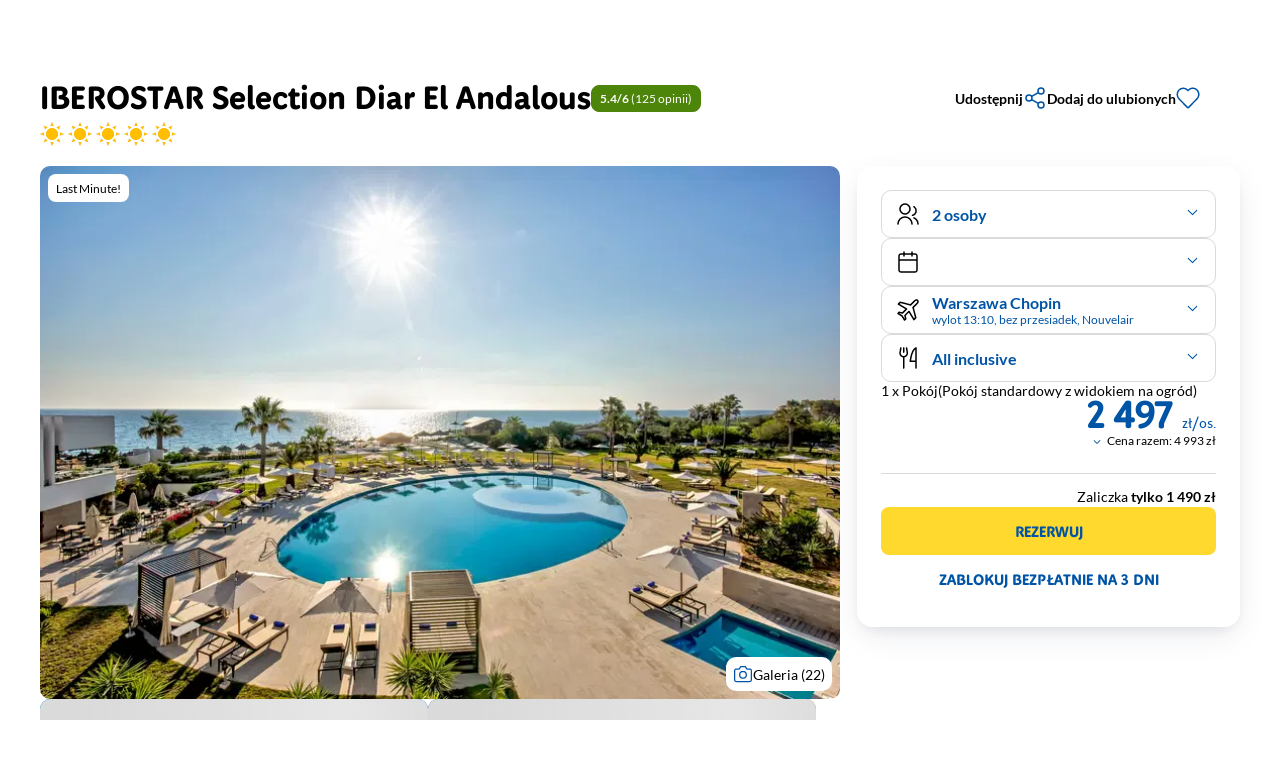

--- FILE ---
content_type: text/html;charset=utf-8
request_url: https://r.pl/tunezja-wczasy/iberostar-diar-el-andalous
body_size: 102196
content:
<!DOCTYPE html><html  lang="pl" data-capo=""><head><meta charset="utf-8"><meta name="viewport" content="width=device-width, initial-scale=1"><title>Hotel  Iberostar Selection Diar El Andalous w Sousse - Susa, Tunezja |  R.pl</title><link rel="preconnect" href="https://static.r.pl" crossorigin><link rel="preconnect" href="https://data.r.pl" crossorigin><link rel="preconnect" href="https://grafiki.r.pl" crossorigin><link rel="preconnect" href="https://dist.r.pl" crossorigin><script src="https://r.pl/cmp/init.js" data-hid="d93e665"></script><link rel="stylesheet" href="https://dist.r.pl/karta-hotelu/1.1104738/_nuxt3-karta-hotelu/entry.DV_TEbfL.css" crossorigin><link rel="stylesheet" href="https://dist.r.pl/karta-hotelu/1.1104738/_nuxt3-karta-hotelu/default.BkPjG-Ja.css" crossorigin><link rel="stylesheet" href="https://dist.r.pl/karta-hotelu/1.1104738/_nuxt3-karta-hotelu/index.BHSgE_Fs.css" crossorigin><link rel="stylesheet" href="https://dist.r.pl/karta-hotelu/1.1104738/_nuxt3-karta-hotelu/index.BQnvddl8.css" crossorigin><link rel="preload" href="https://static.r.pl/rpl-cdn/images/karta-hotelu/second-minute-baner-mobile.png" as="image" fetchpriority="high" media="(max-width: 575px)"><link rel="preload" href="https://static.r.pl/rpl-cdn/images/karta-hotelu/second-minute-baner-desktop.png" as="image" fetchpriority="high" media="(min-width: 576px)"><link rel="preload" href="https://static.r.pl/rpl-cdn/fonts/v2/rainbow_regular.woff2" as="font" type="font/woff2" crossorigin="anonymous"><link rel="preload" href="https://static.r.pl/rpl-cdn/fonts/v2/rainbow_bold.woff2" as="font" type="font/woff2" crossorigin="anonymous"><link rel="preload" href="https://static.r.pl/rpl-cdn/fonts/lato-v23-latin-regular.woff2" as="font" type="font/woff2" crossorigin="anonymous"><link rel="preload" href="https://static.r.pl/rpl-cdn/fonts/lato-v23-latin-700.woff2" as="font" type="font/woff2" crossorigin="anonymous"><link rel="preload" href="https://static.r.pl/rpl-cdn/gifs/loader-sunbed.gif" as="image" fetchpriority="high"><link rel="preload" href="https://grafiki.r.pl/hotel/1800/wakacje-i-wczasy-w-hotelu-iberostar-diar-el-andalous-186969.jpg?crop=4000%2C2666%2C0%2C2&width=797&height=528" as="image" fetchpriority="high"><link rel="modulepreload" as="script" crossorigin href="https://dist.r.pl/karta-hotelu/1.1104738/_nuxt3-karta-hotelu/BBeKT31h.js"><link rel="modulepreload" as="script" crossorigin href="https://dist.r.pl/karta-hotelu/1.1104738/_nuxt3-karta-hotelu/DZ6kTboC.js"><link rel="modulepreload" as="script" crossorigin href="https://dist.r.pl/karta-hotelu/1.1104738/_nuxt3-karta-hotelu/CEGL3mpa.js"><link rel="modulepreload" as="script" crossorigin href="https://dist.r.pl/karta-hotelu/1.1104738/_nuxt3-karta-hotelu/7ZOHiaBv.js"><link rel="modulepreload" as="script" crossorigin href="https://dist.r.pl/karta-hotelu/1.1104738/_nuxt3-karta-hotelu/DJ6OFcYY.js"><link rel="dns-prefetch" href="https://static.r.pl" crossorigin><link rel="dns-prefetch" href="https://data.r.pl" crossorigin><link rel="dns-prefetch" href="https://grafiki.r.pl" crossorigin><link rel="dns-prefetch" href="https://dist.r.pl" crossorigin><link rel="prefetch" as="script" crossorigin href="https://dist.r.pl/karta-hotelu/1.1104738/_nuxt3-karta-hotelu/C1XS7qrF.js"><link rel="prefetch" as="script" crossorigin href="https://dist.r.pl/karta-hotelu/1.1104738/_nuxt3-karta-hotelu/Dt5nE6aV.js"><link rel="prefetch" as="script" crossorigin href="https://dist.r.pl/karta-hotelu/1.1104738/_nuxt3-karta-hotelu/DuW2hoY_.js"><link rel="prefetch" as="script" crossorigin href="https://dist.r.pl/karta-hotelu/1.1104738/_nuxt3-karta-hotelu/CP97FGI4.js"><link rel="prefetch" as="script" crossorigin href="https://dist.r.pl/karta-hotelu/1.1104738/_nuxt3-karta-hotelu/Cb6_24bd.js"><link rel="prefetch" as="script" crossorigin href="https://dist.r.pl/karta-hotelu/1.1104738/_nuxt3-karta-hotelu/nGgSPqks.js"><script type="application/ld+json">{"@context":"https://schema.org","@type":"Organization","@id":"https://r.pl/","url":"https://r.pl/","logo":"https://static.r.pl/rpl-cdn/images/icons/r-logo.SVG?v=0","legalName":"Rainbow","name":"Rainbow","description":"Biuro podróży Rainbow to bogata oferta wakacji samolotem, autokarem, wycieczek objazdowych oraz wczasów za granicą. Setki promocji na First oraz Last Minute. Sprawdź i kup online!","sameAs":["https://www.facebook.com/RainbowToursSA","https://www.instagram.com/r.pl","https://www.youtube.com/user/mediarainbowtours"]}</script><script type="application/ld+json">{"@context":"https://schema.org","@type":"Product","description":"Wczasy z R.pl - Elegancki hotel przy plaży oferuje gustownie urządzone wnętrza i znakomite wyżywienie. Dzięki doskonałemu serwisowi Goście mogą liczyć na wysoki standard obsługi. Dodatkowym atutem są animacje dla rodzin z dziećmi, które urozmaicają pobyt. To idealne miejsce na relaks, szczególnie polecane parom ceniącym komfort i piękne otoczenie.","name":"IBEROSTAR Selection Diar El Andalous","image":"https://grafiki.r.pl/hotel/1800/wakacje-i-wczasy-w-hotelu-iberostar-diar-el-andalous-186969.jpg?crop=4000%2C2666%2C0%2C2&aspect_ratio=1:1&width=1000","sku":"","brand":{"@type":"Brand","name":"Rainbow"},"offers":{"@type":"Offer","availability":"https://schema.org/InStock","price":"2497","priceCurrency":"PLN","url":"https://r.pl/tunezja-wczasy/iberostar-diar-el-andalous","seller":{"@type":"Organization","name":"Rainbow Tours SA"}},"aggregateRating":{"@type":"AggregateRating","bestRating":6,"worstRating":0.5,"ratingValue":"5.4","reviewCount":125,"ratingCount":125},"review":[{"@type":"Review","ratingValue":"6","bestRating":"6","worstRating":"0.5","name":"Opinia może być tylko jedna!Polecamy w 100%","reviewBody":"Wyjazd bardzo udany.Tunezja piękna,pogoda dopisała,hotel super a wszyscy bardzo mili i serdeczni.Polecamy z całego serca!","author":{"@type":"Person","name":"SYLWIA, Stary Tomyśl"}},{"@type":"Review","ratingValue":"6","bestRating":"6","worstRating":"0.5","name":"Tunezyjska przygoda","reviewBody":"","author":{"@type":"Person","name":"Marzena"}}]}</script><meta property="og:image:url" content="https://grafiki.r.pl/hotel/1800/wakacje-i-wczasy-w-hotelu-iberostar-diar-el-andalous-186969.jpg?crop=4000%2C2666%2C0%2C2"><meta property="og:image:secure_url" content="https://grafiki.r.pl/hotel/1800/wakacje-i-wczasy-w-hotelu-iberostar-diar-el-andalous-186969.jpg?crop=4000%2C2666%2C0%2C2"><meta name="description" content="Wczasy z R.pl - Elegancki hotel przy plaży oferuje gustownie urządzone wnętrza i znakomite wyżywienie. Dzięki doskonałemu serwisowi Goście mogą liczyć na wysoki standard obsługi. Dodatkowym atutem są animacje dla rodzin z dziećmi, które urozmaicają pobyt. To idealne miejsce na relaks, szczególnie polecane parom ceniącym komfort i piękne otoczenie."><meta name="theme-color" content="#0054a6"><meta name="robots" content="index, follow, NOODP"><meta property="og:url" content="https://r.pl/tunezja-wczasy/iberostar-diar-el-andalous"><meta property="og:image:type" content="image/png"><meta property="og:image:width" content="300"><meta property="og:image:height" content="300"><meta property="og:description" content="Wczasy z R.pl - Elegancki hotel przy plaży oferuje gustownie urządzone wnętrza i znakomite wyżywienie. Dzięki doskonałemu serwisowi Goście mogą liczyć na wysoki standard obsługi. Dodatkowym atutem są animacje dla rodzin z dziećmi, które urozmaicają pobyt. To idealne miejsce na relaks, szczególnie polecane parom ceniącym komfort i piękne otoczenie."><meta property="og:title" content="Hotel  Iberostar Selection Diar El Andalous w Sousse - Susa, Tunezja |  R.pl"><link rel="icon" type="image/x-icon" href="/favicon.ico"><link rel="manifest" href="/manifest.json"><link rel="canonical" href="https://r.pl/tunezja-wczasy/iberostar-diar-el-andalous"><script type="application/ld+json">{"@context":"https://schema.org","@type":"BreadcrumbList","itemListElement":[{"@type":"ListItem","position":1,"name":"Rainbow","item":"https://r.pl/"},{"@type":"ListItem","position":2,"name":"Afryka","item":"https://r.pl/afryka"},{"@type":"ListItem","position":3,"name":"Tunezja","item":"https://r.pl/tunezja"},{"@type":"ListItem","position":4,"name":"Susa","item":"https://r.pl/tunezja/susa"},{"@type":"ListItem","position":5,"name":"Iberostar Selection Diar El Andalous","item":"https://r.pl/tunezja-wczasy/iberostar-diar-el-andalous"}]}</script><script type="application/ld+json">{"@context":"https://schema.org","@type":"ItemList","itemListElement":[{"@type":"VideoObject","description":"Ten film to zaproszenie do kraju o bogatej historii i różnorodnych krajobrazach, gdzie dziedzictwo kultury islamu spotyka się z pustynnymi wydmami Sahary i księżycowymi krajobrazami, które były tłem dla wielu hollywoodzkich filmów. Zanurz się w gwarne suki Medyny, aby poczuć autentyczną atmosferę, spróbuj orientalnej kuchni i zrelaksuj się w komfortowych hotelach. To idealna propozycja na wakacje, które łączą wypoczynek z odkrywaniem historii i natury! ","name":"Wyjazd do Tunezji? | Filmowy Świat Rainbow – sezon 7, odcinek 1","thumbnailUrl":"https://zdjecia.r.pl/rpl/filmy/s7_R5aN6s5iqWM_HD.webp","uploadDate":"2023-02-15T11:49:28.0419732Z","position":1,"url":"https://www.youtube.com/embed/R5aN6s5iqWM","embedUrl":"https://www.youtube.com/embed/R5aN6s5iqWM"},{"@type":"VideoObject","description":"Tunezja to nie tylko plaże! Odkryj \"gorące tchnienie pustyni\", gdzie zobaczysz księżycowe krajobrazy, które stały się scenerią dla Gwiezdnych wojen. Przeniesiemy Cię do miasta Matmata z domami troglodytów, a potem pokażemy oazę w wiosce Chebika z malowniczym wodospadem. Przejedź się na wielbłądach po wydmach, spróbuj jazdy off-road po pustyni, a na koniec zobacz ruiny starożytnego amfiteatru w El Dżem, gdzie kręcono Gladiatora. To podróż pełna przygód! ","name":"Tunezja – Pustynna przygoda i starożytne cuda | Filmowy Świat Rainbow – sezon 7, odcinek 2","thumbnailUrl":"https://zdjecia.r.pl/rpl/filmy/s7_oeX9iyFHnOs_HD.webp","uploadDate":"2023-02-15T11:54:33.9326534Z","position":2,"url":"https://www.youtube.com/embed/oeX9iyFHnOs","embedUrl":"https://www.youtube.com/embed/oeX9iyFHnOs"},{"@type":"VideoObject","description":"Zapraszamy w podróż do serca Tunezji, do miast, gdzie historia spotyka się z nowoczesnością. Odwiedź Tunis, stolicę, która dzieli się na europejską i arabską część, a w tętniącej życiem medynie poznaj bogactwo architektury islamu i smaki lokalnej kuchni. Przenieś się w czasie do Kartaginy, gdzie zobaczysz ruiny starożytnych term, a potem traf do urokliwego Sidi Bou Said, enklawy artystów z białymi domkami i niebieskimi drzwiami. To idealna propozycja na wakacje, które łączą wypoczynek z odkrywaniem historii i kultury! ","name":"W labiryncie Tunezyjskiej przygody i orientalnych smaków | Filmowy Świat Rainbow – sezon 7, odcinek 3","thumbnailUrl":"https://zdjecia.r.pl/rpl/filmy/s7_Pg5MHR7Lx-I_HD.webp","uploadDate":"2023-02-15T12:06:48.7365955Z","position":3,"url":"https://www.youtube.com/embed/Pg5MHR7Lx-I","embedUrl":"https://www.youtube.com/embed/Pg5MHR7Lx-I"}]}</script><script src="https://static.r.pl/rpl-cdn/scripts/gtm/gtmGA.js" defer></script><script type="module" src="https://dist.r.pl/karta-hotelu/1.1104738/_nuxt3-karta-hotelu/BBeKT31h.js" crossorigin></script><link rel="preload" as="fetch" fetchpriority="low" crossorigin="anonymous" href="https://dist.r.pl/karta-hotelu/1.1104738/_nuxt3-karta-hotelu/builds/meta/eb521560-47c7-462a-8dbd-d0000b0f9677.json"><meta name="sentry-trace" content="8c396537b7a7374bcc3cedefcfb83d68-89d696ab9e6b281c-0"/>
<meta name="baggage" content="sentry-environment=production,sentry-release=karta-hotelu%401.98.0,sentry-public_key=9da49b969424f248bcaedad2717a106b,sentry-trace_id=8c396537b7a7374bcc3cedefcfb83d68,sentry-sampled=false,sentry-sample_rand=0.6228706375416257,sentry-sample_rate=0.01"/></head><body><!--teleport start anchor--><template><!----></template><!--teleport anchor--><!--teleport start anchor--><template><!----></template><!--teleport anchor--><!--teleport start anchor--><template><!----></template><!--teleport anchor--><!--teleport start anchor--><template><!----></template><!--teleport anchor--><!--teleport start anchor--><template><!----></template><!----><!--teleport anchor--><!--teleport start anchor--><template><!----></template><div class="drawer-atuty-oferty r-drawer__element r-drawer__element--translate" is-focusable="true"><div class="r-drawer__content--right drawer-atuty-oferty__content r-drawer__content--unstyled r-drawer__content"><!--[--><div class="r-drawer__header"><p style="" class="r-typography r-typography--main r-typography--bold r-typography--black r-typography__h5 r-typography--break-word r-drawer__header-text"><!--[-->Dodatkowe informacje<!--]--></p></div><!--]--><div class="r-drawer__body r-drawer__body--seo"><!--[--><div class="kh-drawer-dodatkowe-informacje desktop:w-[520px] flex flex-col gap-8 px-8 py-5"><!--[--><div class="flex flex-col gap-4"><div class="flex items-center gap-2"><!--[--><div class="h-6 w-6"></div><!--]--><h5 style="" class="r-typography r-typography--secondary r-typography--bold r-typography--black r-typography__h5 r-typography--break-word m-0" data-test-id="r-typography:kartaHotelu-dodatkoweInformacje:tytul"><!--[-->Świadczenia<!--]--></h5></div><div class="r-typography r-typography--secondary r-typography--normal r-typography--black r-typography__body2 r-typography--break-word [&amp;_a]:text-primary-c [&amp;_a]:underline m-0 [&amp;_p]:m-0" style="" data-test-id="r-typography:kartaHotelu-dodatkoweInformacje:opis"><P><STRONG>Cena obejmuje:</STRONG> przelot samolotem czarterowym&nbsp;z opłatą lotniskową, transfery lotnisko - hotel - lotnisko (podczas transferów NIE towarzyszy rezydent),&nbsp; 7 rozpoczętych dób hotelowych, wyżywienie wg opisu zakwaterowania, opiekę telfoniczną&nbsp;polskiego rezydenta (WYŁĄCZNIE TELEFONICZNĄ W SEZONIE ZIMOWYM), pakiet ubezpieczeniowy TU Europa (NNW, KL, Assistance i bagaż).</P> <P></P> <P><STRONG>Cena nie obejmuje:</STRONG> posiłków innych niż wymienione w opisie wyżywienia przy każdym z hoteli, napojów do posiłków (nie dotyczy All inclusive) oraz innych wydatków osobistych. </P> <P>UWAGA! Cena nie obejmuje lokalnego podatku turystycznego w wysokości :</P> <P>Dla Hoteli 2* lokalny podatek turystyczny będzie wynosił 4 TND/osoba/noc.</P> <P>Dla hoteli 3* lokalny podatek turystyczny będzie wynosił 8 TND/osoba/ noc.</P> <P>Dla hoteli 4* i 5* lokalny podatek turystyczny będzie wynosił 12 TND/osoba/ noc.</P> <P>Maksymalna wysokość podatku turystycznego liczona jest dla 10 kolejnych dób hotelowych nawet w przypadku dłuższego pobytu. Osoby poniżej 12 roku życia są zwolnione z obowiązku płacenia podatku turystycznego. Podatek jest obligatoryjny i płatny bezpośrednio w recepcji, przed zakwaterowaniem Klientów w hotelu.</P> <P>Niektóre atrakcje i udogodnienia (szczegónie baseny i aquaparki oraz bary przy plaży/basenach) mogą być dostępne tylko w wysokim sezonie.</P></div></div><div class="flex flex-col gap-4"><div class="flex items-center gap-2"><!--[--><div class="h-6 w-6"></div><!--]--><h5 style="" class="r-typography r-typography--secondary r-typography--bold r-typography--black r-typography__h5 r-typography--break-word m-0" data-test-id="r-typography:kartaHotelu-dodatkoweInformacje:tytul"><!--[-->Sezonowość<!--]--></h5></div><div class="r-typography r-typography--secondary r-typography--normal r-typography--black r-typography__body2 r-typography--break-word [&amp;_a]:text-primary-c [&amp;_a]:underline m-0 [&amp;_p]:m-0" style="" data-test-id="r-typography:kartaHotelu-dodatkoweInformacje:opis"><P>Zwykle wysoki sezon turystyczny w Tunezji trwa od 1 LIPCA DO 31 SIERPNIA.</P> <P>Zgodnie z decyzją tunezyjskiego rządu, klimatyzacja w hotelach działa&nbsp;przeważnie w okresie 15/06 - 15/09</P> <P>Niektóre atrakcje i udogodnienia (szczegónie baseny i aquaparki oraz bary przy plaży/basenach) mogą być dostępne tylko w wysokim sezonie (15.06-15.09)</P></div></div><div class="flex flex-col gap-4"><div class="flex items-center gap-2"><!--[--><div class="h-6 w-6"></div><!--]--><h5 style="" class="r-typography r-typography--secondary r-typography--bold r-typography--black r-typography__h5 r-typography--break-word m-0" data-test-id="r-typography:kartaHotelu-dodatkoweInformacje:tytul"><!--[-->Podatek lokalny<!--]--></h5></div><div class="r-typography r-typography--secondary r-typography--normal r-typography--black r-typography__body2 r-typography--break-word [&amp;_a]:text-primary-c [&amp;_a]:underline m-0 [&amp;_p]:m-0" style="" data-test-id="r-typography:kartaHotelu-dodatkoweInformacje:opis"><p>Cena nie obejmuje lokalnego podatku turystycznego w wysokości 12 TND/osoba/ noc. Podatek jest obligatoryjny i płatny bezpośrednio w recepcji, przed zakwaterowaniem Klientów w hotelu. Maksymalna wysokość podatku turystycznego liczona jest dla 10 kolejnych dób hotelowych nawet w przypadku dłuższego pobytu. Osoby poniżej 12 roku życia są zwolnione z obowiązku płacenia podatku turystycznego.</p></div></div><div class="flex flex-col gap-4"><div class="flex items-center gap-2"><!--[--><div class="h-6 w-6"></div><!--]--><h5 style="" class="r-typography r-typography--secondary r-typography--bold r-typography--black r-typography__h5 r-typography--break-word m-0" data-test-id="r-typography:kartaHotelu-dodatkoweInformacje:tytul"><!--[-->Informacje o przepisach wjazdowych<!--]--></h5></div><div class="r-typography r-typography--secondary r-typography--normal r-typography--black r-typography__body2 r-typography--break-word [&amp;_a]:text-primary-c [&amp;_a]:underline m-0 [&amp;_p]:m-0" style="" data-test-id="r-typography:kartaHotelu-dodatkoweInformacje:opis">Tunezja
<p>Wjazd na terytorium Tunezji jest możliwy na podstawie paszportu. Dokument powinien być ważny co najmniej 3 miesiące od planowanej daty powrotu do kraju lub&nbsp;6 miesięcy od daty wjazdu do Tunezji w przypadku braku biletu powrotnego.</p><p>Każdy podróżujący (bez względu na wiek) zobowiązany jest do przedstawienia vouchera hotelowego dla osób, które&nbsp;przedłużają imprezę o część wypoczynkową.&nbsp;Voucher wysyłany jest na podany w rezerwacji adres mailowy na 6 dni przed wylotem. Voucher musi być wydrukowany - konieczne jest jego okazanie w formie papierowej przed wylotem z Polski.</p>

</div></div><!--]--></div><!----><!--]--></div></div><div class="r-drawer__background" style="background-color:rgb(0 0 0 / 40%);"></div></div><!--teleport anchor--><!--teleport start anchor--><template><!----></template><!----><!--teleport anchor--><!--teleport start anchor--><template><!----></template><!----><!--teleport anchor--><!--teleport start anchor--><template><!----></template><!----><!--teleport anchor--><!--teleport start anchor--><template><!----></template><!--teleport anchor--><!--teleport start anchor--><template><!----></template><!--teleport anchor--><!--teleport start anchor--><template><!----></template><!----><!--teleport anchor--><!--teleport start anchor--><template><!----></template><!--teleport anchor--><!--teleport start anchor--><template><!----></template><!--teleport anchor--><!--teleport start anchor--><template><!----></template><!--teleport anchor--><!--teleport start anchor--><template><!----></template><!--teleport anchor--><!--teleport start anchor--><template><!----></template><!--teleport anchor--><!--teleport start anchor--><template><!----></template><!--teleport anchor--><!--teleport start anchor--><template><!----></template><!--teleport anchor--><!--teleport start anchor--><template><!----></template><!--teleport anchor--><!--teleport start anchor--><template><!----></template><!--teleport anchor--><!--teleport start anchor--><template><!----></template><!--teleport anchor--><!--teleport start anchor--><template><!----></template><!--teleport anchor--><!--teleport start anchor--><template><!----></template><!--teleport anchor--><!--teleport start anchor--><template><!----></template><!--teleport anchor--><!--teleport start anchor--><template><!----></template><!--teleport anchor--><!--teleport start anchor--><template><!----></template><!--teleport anchor--><!--teleport start anchor--><template><!----></template><!--teleport anchor--><!--teleport start anchor--><template><!----></template><!--teleport anchor--><!--teleport start anchor--><template><!----></template><!--teleport anchor--><!--teleport start anchor--><template><!----></template><!--teleport anchor--><!--teleport start anchor--><template><!----></template><!--teleport anchor--><!--teleport start anchor--><template><!----></template><!--teleport anchor--><!--teleport start anchor--><template><!----></template><!--teleport anchor--><!--teleport start anchor--><template><!----></template><!--teleport anchor--><!--teleport start anchor--><template><!----></template><!--teleport anchor--><!--teleport start anchor--><template><!----></template><!--teleport anchor--><!--teleport start anchor--><template><!----></template><!--teleport anchor--><!--teleport start anchor--><template><!----></template><!----><!--teleport anchor--><!--teleport start anchor--><template><!----></template><!----><!--teleport anchor--><div id="__nuxt"><div><div class="default-layout"><!----><div id="header" class="h-menu-height bg-white-c outline-primary-lighter2-c z-1000 fixed top-0 w-full outline outline-1" style="padding-right:var(--scroll-bar-width);transition:top 0.3s ease;" lang="pl" schowek="true"><!----><div class="max-w-container-m-width px-s-5 desktop-large:px-0 gap-s-8 m-auto flex h-full flex-row items-center justify-center"><a href="https://r.pl/" aria-label="Strona główna biura podróży Rainbow"><div class="logo__container flex items-center"><figure class="m-0 p-0"><div class="icons-3__icon icons-3__fill" style="--size:36px;--color:#FFBF00;"><svg data-test-id="r-icon:r-fill" width="24" height="24" viewBox="0 0 24 24" xmlns="http://www.w3.org/2000/svg">
  <path d="M3.557 2.627c.842-.88 2.019-1.377 3.351-1.377h5.95c2.15 0 3.993.708 5.304 1.967 1.313 1.261 2.04 3.027 2.04 5.042 0 1-.153 1.864-.547 2.718-.322.698-.79 1.359-1.413 2.063l1.53 2.291c.614.903.978 1.912.978 2.735 0 1.324-.45 2.502-1.276 3.354-.828.853-1.989 1.33-3.315 1.33-1.68 0-3.037-.922-3.911-2.267l-.002-.003-.94-1.46c-.28 2.127-2.036 3.73-4.491 3.73-2.662 0-4.565-1.852-4.565-4.285V6.098c0-1.376.467-2.593 1.307-3.471"/>
</svg>
</div></figure><div class="icons-3__icon icons-3__fill logo__text ml-s-2" style="--size:inherit;--color:#0054A6;"><svg data-test-id="r-icon:r-text" width="105" height="18" viewBox="0 0 105 18" fill="none" xmlns="http://www.w3.org/2000/svg">
<path d="M4.88557 4.54037V14.815C4.88557 16.0538 4.10172 16.7751 2.7731 16.7751C1.44447 16.7751 0.668457 16.0459 0.668457 14.815V4.1954C0.668457 2.41958 1.95789 1.29058 3.64317 1.29058H7.62121C11.1211 1.29058 13.0494 3.45842 13.0494 5.88889C13.0494 7.41382 12.5242 8.63298 10.882 9.87958L13.2022 13.6037C13.4121 13.9133 13.5291 14.2765 13.5393 14.6504C13.5495 14.941 13.4991 15.2306 13.3913 15.5006C13.2834 15.7707 13.1205 16.0153 12.9129 16.2188C12.7053 16.4224 12.4576 16.5805 12.1855 16.683C11.9135 16.7856 11.623 16.8303 11.3327 16.8143C10.9455 16.8232 10.5635 16.7232 10.2302 16.5257C9.89691 16.3282 9.62576 16.0411 9.44758 15.697L6.43759 10.8518C6.12974 10.415 5.95917 9.89637 5.94769 9.36213C5.94769 8.63298 6.33961 8.04104 6.98237 7.99008L7.56634 7.94696C8.32667 7.88816 8.76563 7.16293 8.76563 6.29267C8.78087 6.05384 8.74413 5.81456 8.65794 5.59132C8.57175 5.36808 8.43816 5.1662 8.2664 4.99961C8.09463 4.83302 7.88877 4.70569 7.66303 4.62641C7.43729 4.54712 7.19704 4.51777 6.95885 4.54037H4.88557Z" fill="#0054A6"/>
<path d="M28.9341 13.8272C29.0581 14.12 29.1234 14.4343 29.1261 14.7523C29.1415 15.0266 29.0981 15.3009 28.9987 15.557C28.8993 15.813 28.7462 16.0448 28.5498 16.2368C28.3534 16.4288 28.1182 16.5765 27.86 16.67C27.6018 16.7636 27.3266 16.8007 27.0529 16.779C25.9868 16.779 25.3597 16.2655 25.0148 15.16L24.3368 13.0275H19.136L18.4697 15.16C18.1209 16.2694 17.4938 16.779 16.4317 16.779C16.159 16.7976 15.8855 16.7583 15.6291 16.6635C15.3727 16.5688 15.1393 16.4208 14.9442 16.2294C14.7491 16.0379 14.5967 15.8073 14.4971 15.5528C14.3975 15.2982 14.3529 15.0254 14.3662 14.7523C14.3675 14.4346 14.4314 14.1202 14.5544 13.8272L18.5912 3.19188C19.1164 1.81984 20.0296 1.14166 21.7815 1.14166C23.5334 1.14166 24.4701 1.80808 24.9835 3.19188L28.9341 13.8272ZM20.3117 9.24064H23.1101L21.7188 4.82657L20.3117 9.24064Z" fill="#0054A6"/>
<path d="M34.8012 14.8151C34.8012 16.0538 34.0526 16.7751 32.7397 16.7751C31.4267 16.7751 30.6821 16.046 30.6821 14.8151V3.0978C30.6821 1.86296 31.4306 1.13773 32.7397 1.13773C34.0487 1.13773 34.8012 1.86688 34.8012 3.0978V14.8151Z" fill="#0054A6"/>
<path d="M51.1484 14.7719C51.1715 15.0411 51.1357 15.3122 51.0433 15.5662C50.951 15.8201 50.8043 16.0509 50.6137 16.2423C50.423 16.4338 50.1929 16.5813 49.9393 16.6747C49.6858 16.7681 49.4149 16.805 49.1456 16.7829C48.6298 16.8165 48.1144 16.7105 47.6537 16.476C47.193 16.2414 46.804 15.887 46.5276 15.4501L41.3895 8.51538V14.815C41.3895 16.0538 40.6056 16.7751 39.3005 16.7751C37.9954 16.7751 37.2154 16.0459 37.2154 14.815V3.14872C37.1929 2.87927 37.2293 2.60815 37.3222 2.3542C37.415 2.10025 37.562 1.86957 37.753 1.67819C37.9439 1.48681 38.1743 1.33933 38.428 1.24599C38.6817 1.15265 38.9527 1.11569 39.2221 1.1377C40.2685 1.1377 40.9074 1.49443 41.6481 2.49406L46.9979 9.71101V3.09776C46.9979 1.86292 47.7817 1.1377 49.079 1.1377C50.3763 1.1377 51.1641 1.86684 51.1641 3.09776L51.1484 14.7719Z" fill="#0054A6"/>
<path d="M56.5334 16.63C54.8403 16.63 53.5587 15.501 53.5587 13.7252V4.1954C53.5587 2.41958 54.8442 1.29058 56.5334 1.29058H60.8642C64.1525 1.29058 65.8887 3.16049 65.8887 5.15975C65.8887 6.27699 65.5203 7.15902 64.2779 8.18609C66.1042 8.88779 67.0214 10.2206 67.0214 11.8161C67.0214 14.5328 64.807 16.63 61.1817 16.63H56.5334ZM57.7719 4.60309V13.1999H61.2013C62.4946 13.1999 62.9453 12.6394 62.9453 11.8671C62.9453 11.0948 62.2908 10.5656 61.1895 10.5656H60.4409C59.5709 10.5656 58.7713 10.0403 58.7713 8.70746C58.7713 7.62159 59.3435 7.07669 60.2606 7.04141L60.8681 7.01397C60.9993 7.01018 61.1284 6.97965 61.2473 6.92424C61.3663 6.86882 61.4727 6.78969 61.56 6.6917C61.6474 6.59371 61.7138 6.47892 61.7552 6.35435C61.7966 6.22979 61.8122 6.09808 61.8009 5.9673C61.8009 5.11271 61.1934 4.59917 60.1078 4.59917L57.7719 4.60309Z" fill="#0054A6"/>
<path d="M75.6869 17.0182C70.4743 17.0182 68.0953 13.1686 68.0953 8.91137C68.0953 4.15234 71.1405 0.980957 75.6908 0.980957C80.241 0.980957 83.2863 4.14842 83.2863 8.91137C83.2863 13.149 80.9034 17.0182 75.6908 17.0182H75.6869ZM75.6908 4.59923C73.9781 4.59923 72.5005 5.66943 72.5005 8.88001C72.5005 11.8828 73.8135 13.349 75.6908 13.349C77.3565 13.349 78.8811 11.8828 78.8811 8.88001C78.8811 5.8772 77.3996 4.60315 75.6869 4.60315" fill="#0054A6"/>
<path d="M97.2505 3.2311L98.9241 10.2873L100.747 2.83909C100.816 2.34499 101.071 1.89594 101.46 1.58345C101.849 1.27097 102.342 1.11858 102.839 1.15735C103.117 1.14062 103.395 1.18319 103.655 1.28223C103.915 1.38128 104.151 1.53454 104.347 1.73182C104.543 1.92909 104.695 2.16587 104.792 2.4264C104.89 2.68694 104.931 2.96526 104.913 3.24286C104.904 3.46377 104.873 3.68319 104.819 3.89752L101.75 15.0424C101.421 16.2616 100.476 16.783 99.0495 16.783C97.8737 16.783 96.8468 16.3518 96.5255 15.0424L94.5659 7.20219L92.6768 15.0424C92.3671 16.3557 91.3207 16.783 90.1528 16.783C88.7183 16.783 87.8012 16.2577 87.4485 15.0424L84.3797 3.87792C84.3231 3.66409 84.2915 3.44439 84.2857 3.22326C84.2674 2.94566 84.3083 2.66734 84.4059 2.4068C84.5034 2.14627 84.6553 1.90949 84.8515 1.71222C85.0476 1.51494 85.2834 1.36168 85.5434 1.26263C85.8033 1.16358 86.0813 1.12101 86.3589 1.13775C86.8502 1.10708 87.3353 1.26023 87.72 1.56743C88.1046 1.87462 88.3613 2.31392 88.4401 2.79989L90.2625 10.2481L91.936 3.1919C92.2104 2.01586 93.2607 1.41608 94.5933 1.41608C95.9258 1.41608 96.9762 2.01194 97.2505 3.1919" fill="#0054A6"/>
</svg>
</div></div></a><nav class="flex h-full flex-row"><!--[--><div class="kategoria desktop:h-full desktop:flex desktop:items-center desktop:w-min desktop-large:w-fit w-full cursor-pointer" tabindex="0" aria-label="Oferta"><div tabindex="-1" inert href target="_self" aria-label="Oferta" class="desktop:px-s-2 no-underline"><div class="rounded-r-1 desktop:p-s-3 desktop:gap-s-1 flex flex-row items-center desktop:hover:bg-primary-lighter2-c"><p style="" class="r-typography r-typography--secondary r-typography--bold r-typography--primary r-typography__h6 kategoria__text desktop-large:text-nowrap m-0"><!--[-->Oferta<!--]--></p><div class="icons-3__icon icons-3__fill kategoria__arrow origin-center [&amp;&gt;svg]:rotate-180" style="--size:12px;--color:#0054a6;"><svg data-test-id="r-icon:chevron-up" width="24" height="24" viewBox="0 0 24 24" xmlns="http://www.w3.org/2000/svg">
  <path fill-rule="evenodd" clip-rule="evenodd" d="M5.47 15.53a.75.75 0 0 0 1.06 0L12 10.06l5.47 5.47a.75.75 0 1 0 1.06-1.06l-6-6a.75.75 0 0 0-1.06 0l-6 6a.75.75 0 0 0 0 1.06"/>
</svg>
</div></div></div><!----></div><div class="kategoria desktop:h-full desktop:flex desktop:items-center desktop:w-min desktop-large:w-fit w-full cursor-pointer" tabindex="0" aria-label="Promocje"><div tabindex="-1" inert href="#" target="_self" aria-label="Promocje" class="desktop:px-s-2 no-underline"><div class="rounded-r-1 desktop:p-s-3 desktop:gap-s-1 flex flex-row items-center desktop:hover:bg-primary-lighter2-c"><p style="" class="r-typography r-typography--secondary r-typography--bold r-typography--primary r-typography__h6 kategoria__text desktop-large:text-nowrap m-0"><!--[-->Promocje<!--]--></p><div class="icons-3__icon icons-3__fill kategoria__arrow origin-center [&amp;&gt;svg]:rotate-180" style="--size:12px;--color:#0054a6;"><svg data-test-id="r-icon:chevron-up" width="24" height="24" viewBox="0 0 24 24" xmlns="http://www.w3.org/2000/svg">
  <path fill-rule="evenodd" clip-rule="evenodd" d="M5.47 15.53a.75.75 0 0 0 1.06 0L12 10.06l5.47 5.47a.75.75 0 1 0 1.06-1.06l-6-6a.75.75 0 0 0-1.06 0l-6 6a.75.75 0 0 0 0 1.06"/>
</svg>
</div></div></div><!----></div><a href="https://r.pl/last-minute" target="_self" aria-label="Last Minute" class="desktop:px-s-2 flex items-center no-underline"><div class="kategoria--no-podkategorie rounded-r-1 desktop:p-s-3 desktop:gap-s-1 flex flex-row items-center"><p style="" class="r-typography r-typography--secondary r-typography--bold r-typography--primary r-typography__h6 kategoria__text desktop-large:text-nowrap m-0"><!--[-->Last Minute<!--]--></p><!----></div></a><a href="https://biletyczarterowe.r.pl/" target="_self" aria-label="Czartery" class="desktop:px-s-2 flex items-center no-underline"><div class="kategoria--no-podkategorie rounded-r-1 desktop:p-s-3 desktop:gap-s-1 flex flex-row items-center"><p style="" class="r-typography r-typography--secondary r-typography--bold r-typography--primary r-typography__h6 kategoria__text desktop-large:text-nowrap m-0"><!--[-->Czartery<!--]--></p><!----></div></a><a href="https://r.pl/wycieczki-fakultatywne" target="_blank" aria-label="Wycieczki fakultatywne - otwórz w nowej karcie" class="desktop:px-s-2 flex items-center no-underline"><div class="kategoria--no-podkategorie rounded-r-1 desktop:p-s-3 desktop:gap-s-1 flex flex-row items-center"><p style="" class="r-typography r-typography--secondary r-typography--bold r-typography--primary r-typography__h6 kategoria__text desktop-large:text-nowrap m-0"><!--[-->Wycieczki fakultatywne<!--]--></p><!----></div></a><a href="https://r.pl/bumerang" target="_self" aria-label="Bumerang" class="desktop:px-s-2 flex items-center no-underline"><div class="kategoria--no-podkategorie rounded-r-1 desktop:p-s-3 desktop:gap-s-1 flex flex-row items-center"><p style="" class="r-typography r-typography--secondary r-typography--bold r-typography--primary r-typography__h6 kategoria__text desktop-large:text-nowrap m-0"><!--[-->Bumerang<!--]--></p><!----></div></a><a href="https://r.pl/blog" target="_blank" aria-label="Blog - otwórz w nowej karcie" class="desktop:px-s-2 flex items-center no-underline"><div class="kategoria--no-podkategorie rounded-r-1 desktop:p-s-3 desktop:gap-s-1 flex flex-row items-center"><p style="" class="r-typography r-typography--secondary r-typography--bold r-typography--primary r-typography__h6 kategoria__text desktop-large:text-nowrap m-0"><!--[-->Blog<!--]--></p><!----></div></a><!--]--></nav><div class="gap-s-5 ml-auto flex shrink-0 items-center justify-center"><a class="desktop:flex-row gap-s-2 desktop:gap-s-3 flex cursor-pointer flex-col items-center justify-center no-underline" tabindex="0" href="https://r.pl/kontakt" target="_blank" aria-label="Numer telefonu 42 680 38 51 - otwórz w nowej karcie"><div class="flex flex-col"><!----><div class="desktop:flex-row gap-s-3 flex flex-col items-center"><div class="relative"><div class="icons-3__icon icons-3__fill" style="--size:24px;--color:black;"><svg data-test-id="r-icon:phone" width="24" height="24" viewBox="0 0 24 24" xmlns="http://www.w3.org/2000/svg">
  <path d="M12.41 1.864a.75.75 0 0 1 .874-.602L13.148 2l.136-.738h.002l.003.002.011.002.035.007q.044.008.121.026.157.035.432.11c.363.102.87.264 1.46.51 1.176.49 2.7 1.32 4.058 2.678 1.358 1.36 2.187 2.885 2.676 4.062.245.59.407 1.098.509 1.462a9 9 0 0 1 .136.553l.007.035.002.01.001.004v.001l-.737.137.738-.136a.75.75 0 0 1-1.476.273v-.004l-.004-.02-.02-.089a8 8 0 0 0-.092-.361 11 11 0 0 0-.45-1.29c-.437-1.054-1.17-2.395-2.351-3.577-1.18-1.18-2.52-1.915-3.573-2.354a11 11 0 0 0-1.288-.45 8 8 0 0 0-.45-.111l-.02-.004h-.002m-.602-.874a.75.75 0 0 0 .602.874zM6.987 3.351l.158.14.037.033 2.621 2.619.041.044c.524.615.795 1.268.604 1.946-.167.587-.645.99-.946 1.238l-.18.148c-.275.224-.466.38-.598.563a.5.5 0 0 0-.093.468c1.053 1.681 3.12 3.742 4.794 4.811a.7.7 0 0 0 .558-.149c.194-.142.35-.335.568-.604l.14-.171c.236-.29.63-.762 1.218-.914.667-.171 1.302.114 1.9.62l.046.043 2.622 2.618c.982.982.874 2.42.005 3.412l-.01.012-1.75 1.915-.058.056c-.578.51-1.409.606-2.21.526-.832-.083-1.8-.369-2.827-.82-2.06-.904-4.478-2.524-6.736-4.78-2.26-2.256-3.878-4.678-4.785-6.74-.452-1.03-.74-1.997-.827-2.828-.085-.8 0-1.63.494-2.21a1 1 0 0 1 .065-.068l2.461-2.258c.219-.215.48-.398.795-.476.338-.084.646-.026.903.085.24.104.45.26.62.4.116.096.246.21.37.32m-1.557.67a1 1 0 0 0-.106.096L2.896 6.344c-.089.129-.19.441-.126 1.055.067.63.296 1.442.71 2.382.823 1.874 2.33 4.144 4.47 6.283 2.143 2.14 4.41 3.647 6.28 4.468.938.412 1.747.638 2.372.7.614.062.922-.047 1.047-.14l1.71-1.87c.436-.502.385-1.03.057-1.357l-2.598-2.595c-.207-.172-.35-.247-.435-.277-.076-.027-.1-.017-.1-.017-.05.013-.16.08-.433.412l-.101.126c-.213.265-.511.638-.877.907-.486.357-1.107.557-1.886.384a.8.8 0 0 1-.232-.093c-1.916-1.183-4.266-3.52-5.453-5.46a1 1 0 0 1-.071-.154c-.255-.762-.081-1.396.276-1.892.261-.363.64-.667.911-.886l.13-.106c.341-.28.435-.413.457-.49.003-.011.012-.04-.013-.113-.028-.084-.099-.224-.27-.43L6.139 4.604l-.176-.155a10 10 0 0 0-.297-.258 1.6 1.6 0 0 0-.236-.17m6.447 1.628a.75.75 0 0 1 .75-.75v.75-.75h.042l.09.004q.11.004.301.025c.251.028.6.083 1.002.193.8.218 1.841.66 2.741 1.561.865.867 1.431 1.864 1.78 2.631a10 10 0 0 1 .468 1.248l.022.082.007.024.002.008v.004l-.727.182.728-.183a.75.75 0 0 1-1.455.366l-.003-.013-.016-.055a8.5 8.5 0 0 0-.392-1.043c-.303-.667-.778-1.493-1.475-2.19-.663-.664-1.444-1.003-2.075-1.175a5 5 0 0 0-.985-.167l-.05-.002h-.008a.75.75 0 0 1-.747-.75"/>
</svg>
</div><!----></div><p style="" class="r-typography r-typography--secondary r-typography--bold r-typography--primary r-typography__h6 r-typography--break-word m-0"><!--[--> 42 680 38 51<!--]--></p></div></div></a><a class="desktop:flex-row gap-s-2 desktop:gap-s-3 flex cursor-pointer flex-col items-center justify-center no-underline" tabindex="0" href="/moje-rainbow/ulubione" rel="nofollow" aria-label="Ulubione"><div class="flex flex-col"><!----><div class="desktop:flex-row gap-s-3 flex flex-col items-center"><div class="relative"><div class="icons-3__icon icons-3__fill" style="--size:24px;--color:black;"><svg data-test-id="r-icon:heart" width="24" height="24" viewBox="0 0 24 24" xmlns="http://www.w3.org/2000/svg">
  <path d="M14.427 2.724a5.87 5.87 0 0 1 4.618 0c.731.313 1.394.77 1.951 1.346a6.2 6.2 0 0 1 1.3 2.004 6.33 6.33 0 0 1 0 4.716 6.2 6.2 0 0 1-1.3 2.005l-8.458 8.727a.75.75 0 0 1-1.077 0l-8.458-8.727A6.27 6.27 0 0 1 1.25 8.432a6.27 6.27 0 0 1 1.753-4.363 5.93 5.93 0 0 1 4.26-1.818c1.603 0 3.135.657 4.261 1.818L12 4.56l.475-.49a6 6 0 0 1 1.952-1.346m2.309 1.026c-.59 0-1.174.12-1.72.353a4.5 4.5 0 0 0-1.463 1.01L12.538 6.16a.75.75 0 0 1-1.077 0l-1.014-1.047a4.43 4.43 0 0 0-3.183-1.362c-1.19 0-2.335.487-3.184 1.362a4.77 4.77 0 0 0-1.33 3.319 4.77 4.77 0 0 0 1.33 3.319L12 19.922l7.92-8.171c.42-.434.754-.95.983-1.52a4.83 4.83 0 0 0 0-3.598 4.7 4.7 0 0 0-.984-1.52 4.5 4.5 0 0 0-1.464-1.01 4.4 4.4 0 0 0-1.72-.353"/>
</svg></div><!----></div><!----></div></div></a><!----><!----></div></div><!----></div><div class="r-toast__container default-layout__toasts"><!--[--><!--]--></div><div class="default-layout__content"><!----><!--[--><div class="kh"><div class="r-wrapper"><!----><!--[--><section class="kh-header--desktop"><nav aria-label="Nawigacja okruszkowa" class="nuxt-breadcrumbs kh-header__breadcrumbs" style="--51d8d8a4:12px;--cfbf4858:&#39;/&#39;;"><ol class="r-breadcrumbs--primary r-breadcrumbs"><!----><!--[--><li class="inline r-breadcrumbs__element" data-test-id="r-breadcrumbs:0"><a href="/" class="r-breadcrumbs__link" to="/">Rainbow</a></li><li class="inline r-breadcrumbs__element" data-test-id="r-breadcrumbs:1"><a href="/afryka" class="r-breadcrumbs__link" to="/afryka">Afryka</a></li><li class="inline r-breadcrumbs__element" data-test-id="r-breadcrumbs:2"><a href="/tunezja" class="r-breadcrumbs__link" to="/tunezja">Tunezja</a></li><li class="inline r-breadcrumbs__element" data-test-id="r-breadcrumbs:3"><a href="/tunezja/susa" class="r-breadcrumbs__link" to="/tunezja/susa">Susa</a></li><li class="inline r-breadcrumbs__element" aria-current="page" data-test-id="r-breadcrumbs:4"><!--[-->Iberostar Selection Diar El Andalous<!--]--></li><!--]--></ol></nav><!----><div class="kh-header__row--with-stars kh-header__row"><div class="kh-header__container"><div class="kh-header__title-with-tooltip--display-contents kh-header__title-with-tooltip"><h1 style="" class="r-typography r-typography--main r-typography--bold r-typography--black r-typography__h1 r-typography--break-word kh-header__title" data-test-id="r-typography:kartaHotelu:tytul"><!--[-->IBEROSTAR Selection Diar El Andalous<!--]--></h1><!----></div><span style="" class="r-typography r-typography--secondary r-typography--normal r-typography--white r-typography__caption r-typography--break-word r-chip bg-green-500 border border-solid border-green-500 r-chip--closeable r-chip--b-small cursor-pointer" data-test-id="r-chip:kartaHotelu:ocena"><!--[--><!--[--><span style="" class="r-typography r-typography--secondary r-typography--normal r-typography--inherit r-typography__caption r-typography--break-word whitespace-nowrap"><!--[--><span class="font-bold">5.4/6</span> (125 opinii) <!--]--></span><!--]--><!----><!--]--></span></div><div class="kh-header__interactions"><!--[--><div tabindex="0"><span style="" class="r-typography r-typography--secondary r-typography--bold r-typography--black r-typography__body2 r-typography--break-word kh-header__interactions-text" data-test-id="r-typography:kartaHotelu:interakcja"><!--[-->Udostępnij <div class="icons-3__icon icons-3__fill r-icon-share r-icon-share--primary" style="--size:inherit;--color:inherit;"><svg data-test-id="r-icon:share" width="24" height="24" viewBox="0 0 24 24" fill="none" xmlns="http://www.w3.org/2000/svg">
  <path d="m8.59 13.51 6.83 3.98m-.01-10.98-6.82 3.98M21 5a3 3 0 1 1-6 0 3 3 0 0 1 6 0ZM9 12a3 3 0 1 1-6 0 3 3 0 0 1 6 0Zm12 7a3 3 0 1 1-6 0 3 3 0 0 1 6 0Z" stroke="#414141" stroke-width="1.5" stroke-miterlimit="10"/>
</svg>
<!-- <svg width="24" height="24" viewBox="0 0 24 24" xmlns="http://www.w3.org/2000/svg">
  <path fill-rule="evenodd" clip-rule="evenodd" d="M18 2.75a2.25 2.25 0 1 0 0 4.5 2.25 2.25 0 0 0 0-4.5M14.25 5a3.75 3.75 0 1 1 .954 2.499l-5.651 3.298a3.75 3.75 0 0 1 0 2.406l5.654 3.295a3.75 3.75 0 1 1-.758 1.294l-5.652-3.294a3.75 3.75 0 1 1 0-4.997l5.65-3.298A3.8 3.8 0 0 1 14.25 5M6 9.75a2.25 2.25 0 1 0 0 4.5 2.25 2.25 0 0 0 0-4.5m12 7a2.25 2.25 0 1 0 0 4.5 2.25 2.25 0 0 0 0-4.5"/>
</svg> -->
<!-- TODO musi być na stroke bo nie działa hover na r-icon-share -->
</div><!--]--></span><div id="r-tooltip-undefined" role="dialog" tabindex="0"><!--teleport start--><!--teleport end--><!----></div></div><div tabindex="0"><span style="" class="r-typography r-typography--secondary r-typography--bold r-typography--black r-typography__body2 r-typography--break-word kh-header__interactions-text"><!--[-->Dodaj do ulubionych <div class="icons-3__icon icons-3__stroke icons-3__fill r-icon-serce--primary r-icon-serce" style="--size:24px;--color:black;"><svg data-test-id="r-icon:heart-fill" width="24" height="24" viewBox="0 0 24 24" xmlns="http://www.w3.org/2000/svg">
  <path d="M16.736 2.25c-.793 0-1.578.161-2.31.474a6 6 0 0 0-1.95 1.346L12 4.56l-.476-.49a5.93 5.93 0 0 0-4.26-1.82 5.93 5.93 0 0 0-4.26 1.82A6.27 6.27 0 0 0 1.25 8.432a6.27 6.27 0 0 0 1.753 4.362l8.458 8.728a.75.75 0 0 0 1.077 0l8.458-8.727a6.2 6.2 0 0 0 1.3-2.005 6.33 6.33 0 0 0 0-4.716 6.2 6.2 0 0 0-1.3-2.004 6 6 0 0 0-1.95-1.346 5.9 5.9 0 0 0-2.31-.474"/>
</svg>
</div><!--]--></span><div><!----><div role="dialog" tabindex="0"><!--teleport start--><!--teleport end--></div></div></div><!--]--></div></div><div class="kh-header__container desktop:py-1"><div data-rating="5" aria-label="5" class="r-gwiazdki r-gwiazdki--x-large--medium-gap kh-header__gwiazdki kh-header__gwiazdki--desktop" data-test-id="r-gwiazdki:kartaHotelu:5" tabindex="0" aria-describedby="r-gwiazdki-5"><div id="r-tooltip-undefined" class="r-tooltip"><!--teleport start--><!--teleport end--><!----></div><!--[--><!--]--></div><!----></div></section><!--]--></div><!----><!----><!----><section class="r-container r-container--padding"><!--[--><div class="r-wrapper kh__top-wrapper"><!----><!--[--><div class="kh__container-left"><div class="galeria-d"><div class="galeria-d__container"><img src="https://grafiki.r.pl/hotel/1800/wakacje-i-wczasy-w-hotelu-iberostar-diar-el-andalous-186969.jpg?crop=4000%2C2666%2C0%2C2&amp;width=797&amp;height=528" alt="Basen w kształcie nerki z leżakami i parasolami. W tle widoczne morze (widok z góry)." data-test-id="r-image:kartaHotelu-galeria:main" class="galeria-d__element"><div class="r-fiszki"><!--[--><div class="r-fiszki__element" tabindex="0" data-test-id="r-fiszki:kartaHotelu-galeria:0" aria-describedby="r-fiszki-fiszka"><span style="" class="r-typography r-typography--secondary r-typography--normal r-typography--black r-typography__caption r-typography--break-word"><!--[-->Last Minute!<!--]--></span><div id="r-tooltip-undefined" class="r-tooltip"><!--teleport start--><!--teleport end--><!----></div></div><!--]--></div><div style="" class="r-typography r-typography--secondary r-typography--normal r-typography--black r-typography__body2 r-typography--break-word galeria-d__counter" data-test-id="r-typography:kartaHotelu-galeria:licznik"><!--[--><div class="icons-3__icon icons-3__fill" style="--size:20px;--color:#0054a6;"><svg data-test-id="r-icon:camera" width="24" height="24" viewBox="0 0 24 24" xmlns="http://www.w3.org/2000/svg">
  <path d="M8.631 2.611a.75.75 0 0 1 .642-.361h5.454a.75.75 0 0 1 .642.361l1.599 2.639h3.214c.705 0 1.366.309 1.84.831.473.52.728 1.212.728 1.919v11c0 .707-.255 1.399-.728 1.919a2.5 2.5 0 0 1-1.84.831H3.818a2.5 2.5 0 0 1-1.84-.831A2.86 2.86 0 0 1 1.25 19V8c0-.707.255-1.399.728-1.919a2.5 2.5 0 0 1 1.84-.831h3.214zM9.695 3.75l-1.6 2.639a.75.75 0 0 1-.64.361H3.818a1 1 0 0 0-.73.34c-.21.23-.338.557-.338.91v11c0 .353.128.68.337.91a1 1 0 0 0 .731.34h16.364a1 1 0 0 0 .73-.34c.21-.23.338-.557.338-.91V8c0-.353-.128-.68-.337-.91a1 1 0 0 0-.731-.34h-3.636a.75.75 0 0 1-.642-.361l-1.6-2.639zm2.305 6a3.25 3.25 0 1 0 0 6.5 3.25 3.25 0 0 0 0-6.5M7.25 13a4.75 4.75 0 1 1 9.5 0 4.75 4.75 0 0 1-9.5 0"/>
</svg>
</div> Galeria (22) <!--]--></div></div><div class="galeria-d__column"><div class="galeria-d__element galeria-d__element--half r-lazy-image-with-skeleton" style="background-image:url(https://grafiki.r.pl/hotel/1800/wakacje-i-wczasy-w-hotelu-iberostar-diar-el-andalous-186973.jpg?crop=4000%2C2667%2C0%2C1&amp;width=424&amp;height=280);"><!--[--><div class="r-skeleton galeria-d__element galeria-d__element--half r-lazy-image-with-skeleton__skeleton" data-test-id="r-skeleton:kartaHotelu-galeria:1" style="width:100%;height:100%;"></div><!--]--><img class="galeria-d__element galeria-d__element--half" alt="Hotel z basenem, leżakami i palmami w słoneczny dzień." data-test-id="r-lazy-image-with-skeleton:kartaHotelu-galeria:1"></div><div class="galeria-d__element galeria-d__element--half r-lazy-image-with-skeleton" style="background-image:url(https://grafiki.r.pl/hotel/1800/wakacje-i-wczasy-w-hotelu-iberostar-diar-el-andalous-33250.jpg?crop=7360%2C4906%2C0%2C3&amp;width=424&amp;height=280);"><!--[--><div class="r-skeleton galeria-d__element galeria-d__element--half r-lazy-image-with-skeleton__skeleton" data-test-id="r-skeleton:kartaHotelu-galeria:2" style="width:100%;height:100%;"></div><!--]--><img class="galeria-d__element galeria-d__element--half" alt="Basen z leżakami i parasolami w słoneczny dzień." data-test-id="r-lazy-image-with-skeleton:kartaHotelu-galeria:2"></div></div><div class="galeria-d__column"><!----><div class="galeria-d__element galeria-d__element--half relative block cursor-pointer object-cover"><div class="h-full w-full blur r-lazy-image-with-skeleton" style=""><!--[--><div class="r-skeleton h-full w-full blur r-lazy-image-with-skeleton__skeleton" style="width:100%;height:100%;"></div><!--]--><img class="h-full w-full blur" alt></div><button data-test-id="r-gallery-modal-button:kartaHotelu-galeria:2" class="w-max cursor-pointer border-none bg-transparent p-0 absolute left-1/2 top-1/2 z-10 -translate-x-1/2 -translate-y-1/2"><div class="mb-2 flex justify-center -space-x-2"><!--[--><div class="bg-white-c border-gray-light-c rounded-full border-2 border-solid p-1.5"><div class="icons-3__icon icons-3__fill" style="--size:16px;--color:#0054a6;"><svg data-test-id="r-icon:sunset" width="24" height="24" viewBox="0 0 24 24" xmlns="http://www.w3.org/2000/svg">
  <path d="M12 1.25a.75.75 0 0 1 .75.75v2.895a6.1 6.1 0 0 1 3.036 1.258l2.047-2.047a.75.75 0 0 1 1.06 1.06l-2.046 2.048a6.1 6.1 0 0 1 1.258 3.036H21a.75.75 0 0 1 0 1.5h-2.895a6 6 0 0 1-.38 1.5H22a.75.75 0 0 1 0 1.5H2a.75.75 0 0 1 0-1.5h4.275a6 6 0 0 1-.38-1.5H3a.75.75 0 0 1 0-1.5h2.895a6.1 6.1 0 0 1 1.258-3.036L5.105 5.166a.75.75 0 0 1 1.061-1.06l2.048 2.047a6.1 6.1 0 0 1 3.036-1.258V2a.75.75 0 0 1 .75-.75m-4.07 12h8.14c.37-.666.58-1.433.58-2.25a4.64 4.64 0 0 0-1.376-3.302A4.65 4.65 0 0 0 7.93 13.25M1.25 18a.75.75 0 0 1 .75-.75h20a.75.75 0 0 1 0 1.5H2a.75.75 0 0 1-.75-.75m7.619 4a.75.75 0 0 1 .75-.75h4.762a.75.75 0 0 1 0 1.5H9.619a.75.75 0 0 1-.75-.75"/>
</svg>
</div></div><div class="bg-white-c border-gray-light-c rounded-full border-2 border-solid p-1.5"><div class="icons-3__icon icons-3__fill" style="--size:16px;--color:#0054a6;"><svg data-test-id="r-icon:meal" width="24" height="24" viewBox="0 0 24 24" xmlns="http://www.w3.org/2000/svg">
  <path d="M4.942 1.26a.75.75 0 0 1 .619.861l-.81 4.937c.014.778.325 1.52.865 2.067.553.562 1.3.875 2.076.875.777 0 1.524-.313 2.077-.875.54-.548.85-1.289.865-2.067l-.81-4.937a.75.75 0 0 1 1.48-.242l.82 5q.01.06.01.121a4.53 4.53 0 0 1-1.296 3.178 4.42 4.42 0 0 1-2.396 1.257V22a.75.75 0 0 1-1.5 0V11.435a4.42 4.42 0 0 1-2.395-1.257A4.53 4.53 0 0 1 3.25 7a1 1 0 0 1 .01-.121l.82-5a.75.75 0 0 1 .862-.62m15.487.125A.75.75 0 0 1 20.75 2v20a.75.75 0 0 1-1.5 0v-5.917h-4.994a.75.75 0 0 1-.745-.828l.745.078-.745-.078v-.011l.004-.027.011-.103q.016-.135.049-.383a42 42 0 0 1 1.138-5.64c.444-1.592 1.04-3.27 1.833-4.673.782-1.385 1.818-2.613 3.194-3.122a.75.75 0 0 1 .689.089m-5.32 13.198h4.141V3.331c-.496.439-.964 1.056-1.398 1.824-.708 1.254-1.266 2.804-1.694 4.338a40 40 0 0 0-.899 4.114c-.062.375-.112.705-.15.976M7.692 1.25a.75.75 0 0 1 .75.75v4.167a.75.75 0 0 1-1.5 0V2a.75.75 0 0 1 .75-.75"/>
</svg>
</div></div><div class="bg-white-c border-gray-light-c rounded-full border-2 border-solid p-1.5"><div class="icons-3__icon icons-3__fill" style="--size:16px;--color:#0054a6;"><svg data-test-id="r-icon:queen-bed" width="24" height="24" viewBox="0 0 24 24" xmlns="http://www.w3.org/2000/svg">
  <path d="M10.64 3.282c-4 .151-6.353 1.003-7.12 2.578-.25.51-.28.747-.28 2.213v1.276l-.19.071a2.84 2.84 0 0 0-1.528 1.396c-.276.579-.26.272-.272 4.976-.009 3.051.001 4.299.033 4.418a.82.82 0 0 0 .498.505c.218.061 3.22.061 3.438 0 .3-.083.54-.423.541-.765v-.11h12.48v.11c.001.342.241.682.541.765.218.061 3.22.061 3.438 0a.82.82 0 0 0 .498-.505c.033-.121.042-1.356.033-4.419-.014-4.704.002-4.396-.274-4.978A2.84 2.84 0 0 0 20.95 9.42l-.19-.071V8.073c0-1.466-.03-1.703-.279-2.213-.593-1.216-2.126-1.999-4.62-2.36-.866-.125-1.457-.174-2.64-.22q-1.29-.063-2.58.002m3.947 1.575c2.541.24 4.097.801 4.545 1.638.085.159.088.213.1 1.455l.012 1.29h-.484v-.69c0-1.034-.113-1.39-.566-1.809a1.7 1.7 0 0 0-.917-.459c-.315-.051-2.68-.054-3.027-.004a1.73 1.73 0 0 0-1.41 1.196c-.068.216-.08.37-.08 1.01v.756h-1.52v-.756c0-.64-.012-.794-.079-1.01a1.73 1.73 0 0 0-1.41-1.196c-.347-.05-2.713-.047-3.028.004a1.7 1.7 0 0 0-.917.459c-.453.419-.565.775-.565 1.809v.69h-.485l.012-1.29c.012-1.242.015-1.296.1-1.455.464-.867 2.224-1.472 4.812-1.653l.82-.058c.514-.038 3.482.016 4.087.073M9.68 7.84c.074.074.08.133.08.74v.66h-3v-.667c0-.564.01-.678.066-.74.062-.068.16-.073 1.42-.073 1.301 0 1.357.003 1.434.08m7.487-.014c.065.059.073.138.073.74v.674h-3v-.66c0-.607.006-.666.08-.74.077-.077.133-.08 1.427-.08 1.197 0 1.355.007 1.42.066m3.37 3.051c.251.123.463.335.586.586l.097.197.011 1.99.011 1.99H2.76v-1.935c0-2.096 0-2.084.224-2.424.121-.183.374-.375.607-.461.125-.046 1.488-.053 8.45-.047l8.3.007zm.703 7.323v1.04h-1.48v-.13c-.003-.27-.24-.612-.493-.707-.078-.03-2.309-.043-7.267-.043s-7.189.013-7.267.043c-.253.095-.49.437-.492.707v.13H2.76v-2.08h18.48z"/>
</svg>
</div></div><!--]--></div><div class="bg-white-c font-secondary flex items-center justify-center rounded-[10px] p-2 text-center text-[14px]" data-test-id="r-gallery-modal-button:kartaHotelu-galeria-text:2"><div class="icons-3__icon icons-3__fill mr-2 block" style="--size:16px;--color:#0054a6;"><svg data-test-id="r-icon:camera" width="24" height="24" viewBox="0 0 24 24" xmlns="http://www.w3.org/2000/svg">
  <path d="M8.631 2.611a.75.75 0 0 1 .642-.361h5.454a.75.75 0 0 1 .642.361l1.599 2.639h3.214c.705 0 1.366.309 1.84.831.473.52.728 1.212.728 1.919v11c0 .707-.255 1.399-.728 1.919a2.5 2.5 0 0 1-1.84.831H3.818a2.5 2.5 0 0 1-1.84-.831A2.86 2.86 0 0 1 1.25 19V8c0-.707.255-1.399.728-1.919a2.5 2.5 0 0 1 1.84-.831h3.214zM9.695 3.75l-1.6 2.639a.75.75 0 0 1-.64.361H3.818a1 1 0 0 0-.73.34c-.21.23-.338.557-.338.91v11c0 .353.128.68.337.91a1 1 0 0 0 .731.34h16.364a1 1 0 0 0 .73-.34c.21-.23.338-.557.338-.91V8c0-.353-.128-.68-.337-.91a1 1 0 0 0-.731-.34h-3.636a.75.75 0 0 1-.642-.361l-1.6-2.639zm2.305 6a3.25 3.25 0 1 0 0 6.5 3.25 3.25 0 0 0 0-6.5M7.25 13a4.75 4.75 0 1 1 9.5 0 4.75 4.75 0 0 1-9.5 0"/>
</svg>
</div> Zdjęcia klientów (133)</div></button></div><div class="galeria-mapa galeria-d__element galeria-d__element--half"><div class="galeria-mapa__element r-lazy-image-with-skeleton" style=""><!--[--><div class="r-skeleton galeria-mapa__element r-lazy-image-with-skeleton__skeleton" data-test-id="r-skeleton:kartaHotelu-galeria:mapa" style="width:100%;height:100%;"></div><!--]--><img class="galeria-mapa__element" alt="Zdjęcie mapy" data-test-id="r-lazy-image-with-skeleton:kartaHotelu-galeria:mapa"></div><div style="" class="r-typography r-typography--secondary r-typography--normal r-typography--black r-typography__body2 r-typography--break-word galeria-mapa__chips" data-test-id="r-typography:kartaHotelu-galeria:mapa"><!--[--><div class="icons-3__icon icons-3__fill" style="--size:20px;--color:#0054a6;"><svg data-test-id="r-icon:map" width="24" height="24" viewBox="0 0 24 24" xmlns="http://www.w3.org/2000/svg">
  <path fill-rule="evenodd" d="M7.965 1.365a.75.75 0 0 1 .76-.022l6.886 3.787 5.99-3.765A.75.75 0 0 1 22.75 2v16a.75.75 0 0 1-.35.635l-6.364 4a.75.75 0 0 1-.761.022L8.389 18.87l-5.99 3.765A.75.75 0 0 1 1.25 22V6a.75.75 0 0 1 .35-.635zm1.149 16.191 5.772 3.175V6.444L9.114 3.268zm-1.5-14.199v14.229L2.75 20.643V6.414zm8.772 3.057v14.229l4.864-3.057V3.357z"/>
</svg>
</div> Mapa<!--]--></div><!----></div></div></div><!----><!----><section class="kh-atuty-ofert" is-desktop="true"><h2 style="" class="r-typography r-typography--main r-typography--bold r-typography--black r-typography--pretty-underline r-typography__h2 r-typography--break-word kh-section-title flex items-center gap-2" data-test-id="r-typography:kartaHotelu-atuty:tytul"><!--[-->Atuty oferty <!----><!--]--></h2><span style="" class="r-typography r-typography--secondary r-typography--normal r-typography--black r-typography__body2 r-typography--break-word kh-atuty-ofert__informacje-podstawowe" data-test-id="r-typography:kartaHotelu-atuty:opis"><!--[--><!--]--></span><div class="kh-atuty-ofert__atrybuty"><!--[--><div class="atuty-ofert-atrybut cursor-pointer"><div class="icons-3__icon icons-3__fill" style="--size:25px;--color:black;"><svg data-test-id="r-icon:time" width="24" height="24" viewBox="0 0 24 24" xmlns="http://www.w3.org/2000/svg">
  <path d="M12 2.75a9.25 9.25 0 1 0 0 18.5 9.25 9.25 0 0 0 0-18.5M1.25 12C1.25 6.063 6.063 1.25 12 1.25S22.75 6.063 22.75 12 17.937 22.75 12 22.75 1.25 17.937 1.25 12M12 5.75a.75.75 0 0 1 .75.75v5.19l2.28 2.28a.75.75 0 1 1-1.06 1.06l-2.5-2.5a.75.75 0 0 1-.22-.53V6.5a.75.75 0 0 1 .75-.75"/>
</svg>
</div><div class="atuty-ofert-atrybut__container"><span style="" class="r-typography r-typography--secondary r-typography--normal r-typography--black r-typography__caption r-typography--break-word flex gap-1 leading-4" data-test-id="r-typography:kartaHotelu-atuty-atrybut:Długość lotu"><!--[-->Długość lotu <!----><!--]--></span><p style="" class="r-typography r-typography--secondary r-typography--normal r-typography--black r-typography__body2 r-typography--break-word atuty-ofert-atrybut__description" data-test-id="r-typography:kartaHotelu-atuty-atrybut:opis-Długość lotu"><!--[-->3 godz. 5 min.<!--]--></p></div><!----></div><!--]--><!--[--><div class="atuty-ofert-atrybut"><div class="icons-3__icon icons-3__fill" style="--size:25px;--color:black;"><svg data-test-id="r-icon:sunset" width="24" height="24" viewBox="0 0 24 24" xmlns="http://www.w3.org/2000/svg">
  <path d="M12 1.25a.75.75 0 0 1 .75.75v2.895a6.1 6.1 0 0 1 3.036 1.258l2.047-2.047a.75.75 0 0 1 1.06 1.06l-2.046 2.048a6.1 6.1 0 0 1 1.258 3.036H21a.75.75 0 0 1 0 1.5h-2.895a6 6 0 0 1-.38 1.5H22a.75.75 0 0 1 0 1.5H2a.75.75 0 0 1 0-1.5h4.275a6 6 0 0 1-.38-1.5H3a.75.75 0 0 1 0-1.5h2.895a6.1 6.1 0 0 1 1.258-3.036L5.105 5.166a.75.75 0 0 1 1.061-1.06l2.048 2.047a6.1 6.1 0 0 1 3.036-1.258V2a.75.75 0 0 1 .75-.75m-4.07 12h8.14c.37-.666.58-1.433.58-2.25a4.64 4.64 0 0 0-1.376-3.302A4.65 4.65 0 0 0 7.93 13.25M1.25 18a.75.75 0 0 1 .75-.75h20a.75.75 0 0 1 0 1.5H2a.75.75 0 0 1-.75-.75m7.619 4a.75.75 0 0 1 .75-.75h4.762a.75.75 0 0 1 0 1.5H9.619a.75.75 0 0 1-.75-.75"/>
</svg>
</div><div class="atuty-ofert-atrybut__container"><span style="" class="r-typography r-typography--secondary r-typography--normal r-typography--black r-typography__caption r-typography--break-word flex gap-1 leading-4" data-test-id="r-typography:kartaHotelu-atuty-atrybut:Rodzaj wyjazdu"><!--[-->Rodzaj wyjazdu <!----><!--]--></span><p style="" class="r-typography r-typography--secondary r-typography--normal r-typography--black r-typography__body2 r-typography--break-word atuty-ofert-atrybut__description" data-test-id="r-typography:kartaHotelu-atuty-atrybut:opis-Rodzaj wyjazdu"><!--[-->Wypoczynek<!--]--></p></div><!----></div><div class="atuty-ofert-atrybut"><div class="icons-3__icon icons-3__fill" style="--size:25px;--color:black;"><svg data-test-id="r-icon:meal" width="24" height="24" viewBox="0 0 24 24" xmlns="http://www.w3.org/2000/svg">
  <path d="M4.942 1.26a.75.75 0 0 1 .619.861l-.81 4.937c.014.778.325 1.52.865 2.067.553.562 1.3.875 2.076.875.777 0 1.524-.313 2.077-.875.54-.548.85-1.289.865-2.067l-.81-4.937a.75.75 0 0 1 1.48-.242l.82 5q.01.06.01.121a4.53 4.53 0 0 1-1.296 3.178 4.42 4.42 0 0 1-2.396 1.257V22a.75.75 0 0 1-1.5 0V11.435a4.42 4.42 0 0 1-2.395-1.257A4.53 4.53 0 0 1 3.25 7a1 1 0 0 1 .01-.121l.82-5a.75.75 0 0 1 .862-.62m15.487.125A.75.75 0 0 1 20.75 2v20a.75.75 0 0 1-1.5 0v-5.917h-4.994a.75.75 0 0 1-.745-.828l.745.078-.745-.078v-.011l.004-.027.011-.103q.016-.135.049-.383a42 42 0 0 1 1.138-5.64c.444-1.592 1.04-3.27 1.833-4.673.782-1.385 1.818-2.613 3.194-3.122a.75.75 0 0 1 .689.089m-5.32 13.198h4.141V3.331c-.496.439-.964 1.056-1.398 1.824-.708 1.254-1.266 2.804-1.694 4.338a40 40 0 0 0-.899 4.114c-.062.375-.112.705-.15.976M7.692 1.25a.75.75 0 0 1 .75.75v4.167a.75.75 0 0 1-1.5 0V2a.75.75 0 0 1 .75-.75"/>
</svg>
</div><div class="atuty-ofert-atrybut__container"><span style="" class="r-typography r-typography--secondary r-typography--normal r-typography--black r-typography__caption r-typography--break-word flex gap-1 leading-4" data-test-id="r-typography:kartaHotelu-atuty-atrybut:Wyżywienie"><!--[-->Wyżywienie <!----><!--]--></span><p style="" class="r-typography r-typography--secondary r-typography--normal r-typography--black r-typography__body2 r-typography--break-word atuty-ofert-atrybut__description" data-test-id="r-typography:kartaHotelu-atuty-atrybut:opis-Wyżywienie"><!--[-->All inclusive<!--]--></p></div><!----></div><div class="atuty-ofert-atrybut"><div class="icons-3__icon icons-3__fill" style="--size:25px;--color:black;"><svg data-test-id="r-icon:message-pl" width="24" height="24" viewBox="0 0 24 24" xmlns="http://www.w3.org/2000/svg">
  <path d="M7 6.25a.75.75 0 0 0-.75.75v7a.75.75 0 0 0 1.5 0v-2.75h1.694c1.394 0 2.584-1.087 2.584-2.5s-1.19-2.5-2.584-2.5zm2.444 3.5H7.75v-2h1.694c.632 0 1.084.48 1.084 1s-.452 1-1.084 1M15.083 7a.75.75 0 0 0-1.5 0v7c0 .414.336.75.75.75H18a.75.75 0 0 0 0-1.5h-2.917z"/>
  <path d="M2.833 2.25c-.415 0-.816.162-1.114.454a1.56 1.56 0 0 0-.469 1.114v13.09c0 .421.17.822.469 1.114s.699.455 1.114.455h6.195q.026 0 .047.012a.1.1 0 0 1 .028.026l1.543 2.479.001.003a1.595 1.595 0 0 0 2.705 0l.002-.003 1.54-2.474.003-.005a.1.1 0 0 1 .028-.026.1.1 0 0 1 .047-.012h6.195c.415 0 .816-.162 1.114-.454a1.56 1.56 0 0 0 .469-1.114V3.819c0-.421-.17-.822-.469-1.115a1.6 1.6 0 0 0-1.114-.454zM2.77 3.775a.1.1 0 0 1 .063-.025h18.334q.04.001.063.025.021.022.02.043v13.09q.001.022-.02.044a.1.1 0 0 1-.063.025h-6.195a1.6 1.6 0 0 0-1.353.753l-.001.002-1.54 2.474-.003.006a.1.1 0 0 1-.029.026.1.1 0 0 1-.092 0 .1.1 0 0 1-.029-.026l-1.543-2.48-.001-.002a1.6 1.6 0 0 0-1.353-.753H2.833a.1.1 0 0 1-.063-.025.06.06 0 0 1-.02-.043V3.819a.06.06 0 0 1 .02-.044"/>
</svg>
</div><div class="atuty-ofert-atrybut__container"><span style="" class="r-typography r-typography--secondary r-typography--normal r-typography--black r-typography__caption r-typography--break-word flex gap-1 leading-4" data-test-id="r-typography:kartaHotelu-atuty-atrybut:Na miejscu"><!--[-->Na miejscu <!----><!--]--></span><p style="" class="r-typography r-typography--secondary r-typography--normal r-typography--black r-typography__body2 r-typography--break-word atuty-ofert-atrybut__description" data-test-id="r-typography:kartaHotelu-atuty-atrybut:opis-Na miejscu"><!--[-->Polski rezydent<!--]--></p></div><!----></div><div class="atuty-ofert-atrybut"><div class="icons-3__icon icons-3__fill" style="--size:25px;--color:black;"><svg data-test-id="r-icon:beach" width="24" height="24" viewBox="0 0 24 24" xmlns="http://www.w3.org/2000/svg">
  <path fill-rule="evenodd" d="M16 1.25a.75.75 0 0 1 .75.75v1.714a4.3 4.3 0 0 1 1.75.725l1.212-1.212a.75.75 0 0 1 1.06 1.06L19.56 5.5c.361.513.614 1.107.726 1.75H22a.75.75 0 0 1 0 1.5h-1.714a4.3 4.3 0 0 1-.726 1.75l1.213 1.212a.75.75 0 0 1-1.061 1.061L18.5 11.561a4.3 4.3 0 0 1-1.75.725V14a.75.75 0 0 1-1.5 0v-1.714a4.3 4.3 0 0 1-1.75-.726l-1.213 1.213a.75.75 0 1 1-1.06-1.06l1.212-1.213a4.3 4.3 0 0 1-.725-1.75H10a.75.75 0 0 1 0-1.5h1.714a4.3 4.3 0 0 1 .725-1.75l-1.212-1.212a.75.75 0 0 1 1.06-1.061L13.5 4.44a4.3 4.3 0 0 1 1.75-.726V2a.75.75 0 0 1 .75-.75m2.026 8.755-.021.021a2.85 2.85 0 1 1 .021-.021M1.25 18a.75.75 0 0 1 .75-.75c.279 0 .565.1.758.175.167.064.354.146.53.223l.147.064c.496.214.849.338 1.065.338.126 0 .224-.052.598-.252l.112-.06c.417-.222.984-.488 1.79-.488.279 0 .565.1.758.175.167.064.354.146.53.223l.147.064c.496.214.849.338 1.065.338.126 0 .224-.052.598-.252l.112-.06c.417-.222.984-.488 1.79-.488.279 0 .565.1.758.175.167.064.354.146.53.223l.147.064c.495.214.848.338 1.065.338.126 0 .224-.052.598-.252l.112-.06c.417-.222.984-.488 1.79-.488.279 0 .565.1.758.175.167.064.354.146.53.223l.147.064c.495.214.849.338 1.065.338.126 0 .224-.052.598-.252l.112-.06c.417-.222.984-.488 1.79-.488a.75.75 0 0 1 0 1.5c-.444 0-.752.134-1.085.312l-.114.063c-.297.165-.764.425-1.301.425-.584 0-1.23-.276-1.66-.462l-.175-.076c-.169-.073-.312-.136-.445-.187-.164-.063-.228-.073-.227-.075H17c-.444 0-.752.134-1.085.312l-.114.063c-.297.165-.764.425-1.301.425-.584 0-1.23-.276-1.66-.462l-.175-.076c-.169-.073-.312-.136-.445-.187-.164-.063-.228-.073-.227-.075H12c-.444 0-.752.134-1.085.312l-.114.063c-.297.165-.764.425-1.301.425-.584 0-1.23-.276-1.66-.462l-.175-.076c-.169-.073-.312-.136-.445-.187-.164-.063-.228-.073-.227-.075H7c-.444 0-.752.134-1.085.312l-.114.063c-.297.165-.764.425-1.301.425-.584 0-1.23-.276-1.66-.462l-.175-.076c-.169-.073-.312-.136-.445-.187-.164-.063-.228-.073-.227-.075H2a.75.75 0 0 1-.75-.75m0 3.2a.75.75 0 0 1 .75-.75c.279 0 .565.1.758.175.167.064.354.146.53.223l.147.064c.496.214.849.338 1.065.338.126 0 .224-.052.598-.252l.112-.06c.417-.222.984-.488 1.79-.488.279 0 .565.1.758.175.167.064.354.146.53.223l.147.064c.496.214.849.338 1.065.338.126 0 .224-.052.598-.252l.112-.06c.417-.222.984-.488 1.79-.488.279 0 .565.1.758.175.167.064.354.146.53.223l.147.064c.495.214.848.338 1.065.338.126 0 .224-.052.598-.252l.112-.06c.417-.222.984-.488 1.79-.488.279 0 .565.1.758.175.167.064.354.146.53.223l.147.064c.495.214.849.338 1.065.338.126 0 .224-.052.598-.252l.112-.06c.417-.222.984-.488 1.79-.488a.75.75 0 0 1 0 1.5c-.444 0-.752.134-1.085.312l-.114.063c-.297.165-.764.425-1.301.425-.584 0-1.23-.276-1.66-.462l-.175-.076c-.169-.073-.312-.136-.445-.187-.164-.063-.228-.073-.227-.075H17c-.444 0-.752.134-1.085.312l-.114.063c-.297.165-.764.425-1.301.425-.584 0-1.23-.276-1.66-.462l-.175-.076c-.169-.073-.312-.136-.445-.187-.164-.063-.228-.073-.227-.075H12c-.444 0-.752.134-1.085.312l-.114.063c-.297.165-.764.425-1.301.425-.584 0-1.23-.276-1.66-.462l-.175-.076c-.169-.073-.312-.136-.445-.187-.164-.063-.228-.073-.227-.075H7c-.444 0-.752.134-1.085.312l-.114.063c-.297.165-.764.425-1.301.425-.584 0-1.23-.276-1.66-.462l-.175-.076c-.169-.073-.312-.136-.445-.187-.164-.063-.228-.073-.227-.075H2a.75.75 0 0 1-.75-.75"/>
</svg>
</div><div class="atuty-ofert-atrybut__container"><span style="" class="r-typography r-typography--secondary r-typography--normal r-typography--black r-typography__caption r-typography--break-word flex gap-1 leading-4" data-test-id="r-typography:kartaHotelu-atuty-atrybut:Plaża"><!--[-->Plaża <!----><!--]--></span><p style="" class="r-typography r-typography--secondary r-typography--normal r-typography--black r-typography__body2 r-typography--break-word atuty-ofert-atrybut__description" data-test-id="r-typography:kartaHotelu-atuty-atrybut:opis-Plaża"><!--[-->do 100m<!--]--></p></div><!----></div><div class="atuty-ofert-atrybut"><div class="icons-3__icon icons-3__fill" style="--size:25px;--color:black;"><svg data-test-id="r-icon:bus" width="24" height="24" viewBox="0 0 24 24" xmlns="http://www.w3.org/2000/svg">
  <path d="M7.5 16.25a1.25 1.25 0 1 0 0 2.5 1.25 1.25 0 0 0 0-2.5m9 0a1.25 1.25 0 1 0 0 2.5 1.25 1.25 0 0 0 0-2.5"/>
  <path d="M21.25 18.683V8.75H22a.75.75 0 0 0 0-1.5h-.75V3.754c0-1.417-1.122-2.504-2.532-2.504H5.288c-1.342 0-2.631 1.032-2.533 2.531V7.25H2a.75.75 0 0 0 0 1.5h.755v9.933c0 1.416 1.122 2.504 2.532 2.504h.08a3.3 3.3 0 0 0 .104.72c.035.129.092.288.19.433.081.123.315.41.733.41h2.589c.417 0 .651-.287.733-.41.097-.145.154-.304.19-.432a3.3 3.3 0 0 0 .103-.721h3.91c.011.26.045.509.104.72.035.129.091.288.188.433.083.123.317.41.734.41h2.589c.418 0 .652-.287.734-.41.097-.145.153-.304.189-.432a3.4 3.4 0 0 0 .104-.721h.157c1.41 0 2.532-1.088 2.532-2.504M4.253 3.696c-.037-.467.37-.946 1.034-.946h13.43c.605 0 1.033.438 1.033 1.004V5.75H4.255V3.754q0-.03-.002-.058m.002 3.554H19.75v6.5H4.255zm2.62 14-.005-.063h1.637l-.005.063zm8.551 0-.005-.063h1.637l-.005.063zm-11.171-6H19.75v3.433c0 .565-.428 1.004-1.032 1.004H5.288c-.605 0-1.033-.439-1.033-1.004z"/>
</svg>
</div><div class="atuty-ofert-atrybut__container"><span style="" class="r-typography r-typography--secondary r-typography--normal r-typography--black r-typography__caption r-typography--break-word flex gap-1 leading-4" data-test-id="r-typography:kartaHotelu-atuty-atrybut:Transfer"><!--[-->Transfer <!----><!--]--></span><p style="" class="r-typography r-typography--secondary r-typography--normal r-typography--black r-typography__body2 r-typography--break-word atuty-ofert-atrybut__description" data-test-id="r-typography:kartaHotelu-atuty-atrybut:opis-Transfer"><!--[-->W cenie<!--]--></p></div><!----></div><div class="atuty-ofert-atrybut"><div class="icons-3__icon icons-3__fill" style="--size:25px;--color:black;"><svg data-test-id="r-icon:suitcase" width="24" height="24" viewBox="0 0 24 24" xmlns="http://www.w3.org/2000/svg">
  <path d="M8.25 2.91c0-.983.852-1.66 1.75-1.66h4c.898 0 1.75.677 1.75 1.66v3.795H17c1.45 0 2.75 1.084 2.75 2.568v9.09c0 1.222-.88 2.172-2 2.47v.258c0 .982-.852 1.659-1.75 1.659s-1.75-.677-1.75-1.66v-.158h-4.5v.159c0 .982-.852 1.659-1.75 1.659s-1.75-.677-1.75-1.66v-.256c-1.12-.299-2-1.25-2-2.47V9.273c0-1.484 1.3-2.568 2.75-2.568h1.25zm1.5 3.795h4.5V2.909c0-.02-.007-.051-.047-.088A.3.3 0 0 0 14 2.75h-4a.3.3 0 0 0-.203.071c-.04.037-.047.069-.047.088zM7 8.205c-.76 0-1.25.543-1.25 1.068v9.09c0 .525.49 1.069 1.25 1.069h10c.76 0 1.25-.544 1.25-1.068V9.273c0-.525-.49-1.068-1.25-1.068zm9.25 12.727h-.5v.159c0 .02.007.051.047.088a.3.3 0 0 0 .203.071.3.3 0 0 0 .203-.071c.04-.037.047-.069.047-.088zm-8.5 0v.159c0 .02.007.051.047.088A.3.3 0 0 0 8 21.25a.3.3 0 0 0 .203-.071c.04-.037.047-.069.047-.088v-.16zM12 10.25a.75.75 0 0 1 .75.75v5a.75.75 0 0 1-1.5 0v-5a.75.75 0 0 1 .75-.75m3 0a.75.75 0 0 1 .75.75v5a.75.75 0 0 1-1.5 0v-5a.75.75 0 0 1 .75-.75m-6 2a.75.75 0 0 1 .75.75v4a.75.75 0 0 1-1.5 0v-4a.75.75 0 0 1 .75-.75"/>
</svg>
</div><div class="atuty-ofert-atrybut__container"><span style="" class="r-typography r-typography--secondary r-typography--normal r-typography--black r-typography__caption r-typography--break-word flex gap-1 leading-4" data-test-id="r-typography:kartaHotelu-atuty-atrybut:Bagaż"><!--[-->Bagaż <!----><!--]--></span><p style="" class="r-typography r-typography--secondary r-typography--normal r-typography--black r-typography__body2 r-typography--break-word atuty-ofert-atrybut__description" data-test-id="r-typography:kartaHotelu-atuty-atrybut:opis-Bagaż"><!--[-->W cenie<!--]--></p></div><!----></div><!--]--></div><!----><!----><!----><!----><div class="kh-swiadczenia-annotation kh-atuty-ofert__swiadczenia"><span class="r-typography r-typography--secondary r-typography--normal r-typography--black r-typography__body2 r-typography--break-word [&amp;_a]:text-primary-c [&amp;_a]:underline kh-swiadczenia-annotation__text" style="" data-test-id="r-typography:kartaHotelu-konfigurator-annotation:annotation"><P><STRONG>Cena obejmuje:</STRONG> przelot samolotem czarterowym&nbsp;z opłatą lotniskową, transfery lotnisko - hotel - lotnisko (podczas transferów NIE towarzyszy rezydent),&nbsp; 7 rozpoczętych dób hotelowych, wyżywienie wg opisu zakwaterowania, opiekę telfoniczną&nbsp;polskiego rezydenta (WYŁĄCZNIE TELEFONICZNĄ W SEZONIE ZIMOWYM), pakiet ubezpieczeniowy TU Europa (NNW, KL, Assistance i bagaż).</P> <P></P> <P><STRONG>Cena nie obejmuje:</STRONG> posiłków innych niż wymienione w opisie wyżywienia przy każdym z hoteli, napojów do posiłków (nie dotyczy All inclusive) oraz innych wydatków osobistych. </P> <P>UWAGA! Cena nie obejmuje lokalnego podatku turystycznego w wysokości :</P> <P>Dla Hoteli 2* lokalny podatek turystyczny będzie wynosił 4 TND/osoba/noc.</P> <P>Dla hoteli 3* lokalny podatek turystyczny będzie wynosił 8 TND/osoba/ noc.</P> <P>Dla hoteli 4* i 5* lokalny podatek turystyczny będzie wynosił 12 TND/osoba/ noc.</P> <P>Maksymalna wysokość podatku turystycznego liczona jest dla 10 kolejnych dób hotelowych nawet w przypadku dłuższego pobytu. Osoby poniżej 12 roku życia są zwolnione z obowiązku płacenia podatku turystycznego. Podatek jest obligatoryjny i płatny bezpośrednio w recepcji, przed zakwaterowaniem Klientów w hotelu.</P> <P>Niektóre atrakcje i udogodnienia (szczegónie baseny i aquaparki oraz bary przy plaży/basenach) mogą być dostępne tylko w wysokim sezonie.</P><p>Cena nie obejmuje lokalnego podatku turystycznego w wysokości 12 TND/osoba/ noc. Podatek jest obligatoryjny i płatny bezpośrednio w recepcji, przed zakwaterowaniem Klientów w hotelu. Maksymalna wysokość podatku turystycznego liczona jest dla 10 kolejnych dób hotelowych nawet w przypadku dłuższego pobytu. Osoby poniżej 12 roku życia są zwolnione z obowiązku płacenia podatku turystycznego.</p></span><button class="r-button r-button--primary r-button--text r-button--only-text r-button--svg-margin-left kh-swiadczenia-annotation__btn" data-test-id="r-button:kartaHotelu-konfigurator-annotation:wiecej" font-family="secondary" font-weight="400"><!--[--><!--[--><!--]--><!--[-->Więcej<!--]--><!--[--><!--]--><!--]--></button></div><div class="kh-atuty-ofert__opisy"><!--[--><div class="kh-atuty-ofert__rozszerzenie"><div class="kh-atuty-ofert__rozszerzenie-element" tabindex="0"><p style="" class="r-typography r-typography--secondary r-typography--bold r-typography--black r-typography__body1 r-typography--break-word" data-test-id="r-typography:kartaHotelu-atuty-opis:Szczegóły lotu"><!--[-->Szczegóły lotu<!--]--></p><div class="icons-3__icon icons-3__fill" style="--size:inherit;--color:#0054a6;"><svg data-test-id="r-icon:arrow-right" width="24" height="24" viewBox="0 0 24 24" xmlns="http://www.w3.org/2000/svg">
  <path fill-rule="evenodd" clip-rule="evenodd" d="M11.47 4.47a.75.75 0 0 1 1.06 0l7 7a.75.75 0 0 1 0 1.06l-7 7a.75.75 0 1 1-1.06-1.06l5.72-5.72H5a.75.75 0 0 1 0-1.5h12.19l-5.72-5.72a.75.75 0 0 1 0-1.06"/>
</svg>
</div></div><div class="r-drawer"><!--teleport start--><!--teleport end--></div></div><div class="kh-atuty-ofert__rozszerzenie"><div class="kh-atuty-ofert__rozszerzenie-element" tabindex="0"><p style="" class="r-typography r-typography--secondary r-typography--bold r-typography--black r-typography__body1 r-typography--break-word" data-test-id="r-typography:kartaHotelu-atuty-opis:Atrakcje regionu"><!--[-->Atrakcje regionu<!--]--></p><div class="icons-3__icon icons-3__fill" style="--size:inherit;--color:#0054a6;"><svg data-test-id="r-icon:arrow-right" width="24" height="24" viewBox="0 0 24 24" xmlns="http://www.w3.org/2000/svg">
  <path fill-rule="evenodd" clip-rule="evenodd" d="M11.47 4.47a.75.75 0 0 1 1.06 0l7 7a.75.75 0 0 1 0 1.06l-7 7a.75.75 0 1 1-1.06-1.06l5.72-5.72H5a.75.75 0 0 1 0-1.5h12.19l-5.72-5.72a.75.75 0 0 1 0-1.06"/>
</svg>
</div></div><!----></div><div class="kh-atuty-ofert__rozszerzenie"><div class="kh-atuty-ofert__rozszerzenie-element" tabindex="0"><p style="" class="r-typography r-typography--secondary r-typography--bold r-typography--black r-typography__body1 r-typography--break-word" data-test-id="r-typography:kartaHotelu-atuty-opis:Inne hotele w regionie"><!--[-->Inne hotele w regionie<!--]--></p><div class="icons-3__icon icons-3__fill" style="--size:inherit;--color:#0054a6;"><svg data-test-id="r-icon:arrow-right" width="24" height="24" viewBox="0 0 24 24" xmlns="http://www.w3.org/2000/svg">
  <path fill-rule="evenodd" clip-rule="evenodd" d="M11.47 4.47a.75.75 0 0 1 1.06 0l7 7a.75.75 0 0 1 0 1.06l-7 7a.75.75 0 1 1-1.06-1.06l5.72-5.72H5a.75.75 0 0 1 0-1.5h12.19l-5.72-5.72a.75.75 0 0 1 0-1.06"/>
</svg>
</div></div><!----></div><div class="kh-atuty-ofert__rozszerzenie"><div class="kh-atuty-ofert__rozszerzenie-element" tabindex="0"><p style="" class="r-typography r-typography--secondary r-typography--bold r-typography--black r-typography__body1 r-typography--break-word" data-test-id="r-typography:kartaHotelu-atuty-opis:Dodatkowe informacje"><!--[-->Dodatkowe informacje<!--]--></p><div class="icons-3__icon icons-3__fill" style="--size:inherit;--color:#0054a6;"><svg data-test-id="r-icon:arrow-right" width="24" height="24" viewBox="0 0 24 24" xmlns="http://www.w3.org/2000/svg">
  <path fill-rule="evenodd" clip-rule="evenodd" d="M11.47 4.47a.75.75 0 0 1 1.06 0l7 7a.75.75 0 0 1 0 1.06l-7 7a.75.75 0 1 1-1.06-1.06l5.72-5.72H5a.75.75 0 0 1 0-1.5h12.19l-5.72-5.72a.75.75 0 0 1 0-1.06"/>
</svg>
</div></div><div class="r-drawer"><!--teleport start--><!--teleport end--></div></div><!--]--><div class="r-drawer"><!--teleport start--><!--teleport end--></div><div class="r-drawer"><!--teleport start--><!--teleport end--></div></div><!----><!----><!----></section><!----><div class="r-wrapper kh-pokoje__wrapper" data-test-id="r-wrapper:kartaHotelu:pokoje" id="wyborPokoi"><!----><!--[--><h2 style="" class="r-typography r-typography--main r-typography--bold r-typography--black r-typography--pretty-underline r-typography__h3 r-typography--break-word kh-section-title" data-test-id="r-typography:kartaHotelu-pokoj:pokoje"><!--[-->Pokoje<!--]--></h2><div><!--[--><div class="kh-pokoj-skeleton"><div class="r-skeleton"></div></div><!--]--></div><!----><div class="r-drawer"><!--teleport start--><!--teleport end--></div><!--]--></div><!----><div class="n-baner kh__baner"><h2 style="" class="r-typography r-typography--main r-typography--bold r-typography--primary r-typography__h2 r-typography--break-word n-baner__copy"><!--[-->Lecąc na wakacje z Rainbow masz zawsze w cenie:<!--]--></h2><div class="n-baner__usps"><!--[--><div class="n-baner-usp"><div class="icons-3__icon icons-3__fill" style="--size:20px;--color:black;"><svg data-test-id="r-icon:suitcase" width="24" height="24" viewBox="0 0 24 24" xmlns="http://www.w3.org/2000/svg">
  <path d="M8.25 2.91c0-.983.852-1.66 1.75-1.66h4c.898 0 1.75.677 1.75 1.66v3.795H17c1.45 0 2.75 1.084 2.75 2.568v9.09c0 1.222-.88 2.172-2 2.47v.258c0 .982-.852 1.659-1.75 1.659s-1.75-.677-1.75-1.66v-.158h-4.5v.159c0 .982-.852 1.659-1.75 1.659s-1.75-.677-1.75-1.66v-.256c-1.12-.299-2-1.25-2-2.47V9.273c0-1.484 1.3-2.568 2.75-2.568h1.25zm1.5 3.795h4.5V2.909c0-.02-.007-.051-.047-.088A.3.3 0 0 0 14 2.75h-4a.3.3 0 0 0-.203.071c-.04.037-.047.069-.047.088zM7 8.205c-.76 0-1.25.543-1.25 1.068v9.09c0 .525.49 1.069 1.25 1.069h10c.76 0 1.25-.544 1.25-1.068V9.273c0-.525-.49-1.068-1.25-1.068zm9.25 12.727h-.5v.159c0 .02.007.051.047.088a.3.3 0 0 0 .203.071.3.3 0 0 0 .203-.071c.04-.037.047-.069.047-.088zm-8.5 0v.159c0 .02.007.051.047.088A.3.3 0 0 0 8 21.25a.3.3 0 0 0 .203-.071c.04-.037.047-.069.047-.088v-.16zM12 10.25a.75.75 0 0 1 .75.75v5a.75.75 0 0 1-1.5 0v-5a.75.75 0 0 1 .75-.75m3 0a.75.75 0 0 1 .75.75v5a.75.75 0 0 1-1.5 0v-5a.75.75 0 0 1 .75-.75m-6 2a.75.75 0 0 1 .75.75v4a.75.75 0 0 1-1.5 0v-4a.75.75 0 0 1 .75-.75"/>
</svg>
</div><p style="" class="r-typography r-typography--main r-typography--normal r-typography--black r-typography__body2 r-typography--break-word n-baner-usp__main"><!--[-->Bagaż<!--]--></p><p style="" class="r-typography r-typography--main r-typography--normal r-typography--black r-typography__body2 r-typography--break-word n-baner-usp__secondary"><!--[-->rejestrowany i podręczny<!--]--></p></div><div class="n-baner-usp"><div class="icons-3__icon icons-3__fill" style="--size:20px;--color:black;"><svg data-test-id="r-icon:bus" width="24" height="24" viewBox="0 0 24 24" xmlns="http://www.w3.org/2000/svg">
  <path d="M7.5 16.25a1.25 1.25 0 1 0 0 2.5 1.25 1.25 0 0 0 0-2.5m9 0a1.25 1.25 0 1 0 0 2.5 1.25 1.25 0 0 0 0-2.5"/>
  <path d="M21.25 18.683V8.75H22a.75.75 0 0 0 0-1.5h-.75V3.754c0-1.417-1.122-2.504-2.532-2.504H5.288c-1.342 0-2.631 1.032-2.533 2.531V7.25H2a.75.75 0 0 0 0 1.5h.755v9.933c0 1.416 1.122 2.504 2.532 2.504h.08a3.3 3.3 0 0 0 .104.72c.035.129.092.288.19.433.081.123.315.41.733.41h2.589c.417 0 .651-.287.733-.41.097-.145.154-.304.19-.432a3.3 3.3 0 0 0 .103-.721h3.91c.011.26.045.509.104.72.035.129.091.288.188.433.083.123.317.41.734.41h2.589c.418 0 .652-.287.734-.41.097-.145.153-.304.189-.432a3.4 3.4 0 0 0 .104-.721h.157c1.41 0 2.532-1.088 2.532-2.504M4.253 3.696c-.037-.467.37-.946 1.034-.946h13.43c.605 0 1.033.438 1.033 1.004V5.75H4.255V3.754q0-.03-.002-.058m.002 3.554H19.75v6.5H4.255zm2.62 14-.005-.063h1.637l-.005.063zm8.551 0-.005-.063h1.637l-.005.063zm-11.171-6H19.75v3.433c0 .565-.428 1.004-1.032 1.004H5.288c-.605 0-1.033-.439-1.033-1.004z"/>
</svg>
</div><p style="" class="r-typography r-typography--main r-typography--normal r-typography--black r-typography__body2 r-typography--break-word n-baner-usp__main"><!--[-->Transfer<!--]--></p><p style="" class="r-typography r-typography--main r-typography--normal r-typography--black r-typography__body2 r-typography--break-word n-baner-usp__secondary"><!--[-->lotnisko-hotel-lotnisko<!--]--></p></div><div class="n-baner-usp"><div class="icons-3__icon icons-3__fill" style="--size:20px;--color:black;"><svg data-test-id="r-icon:umbrella" width="24" height="24" viewBox="0 0 24 24" xmlns="http://www.w3.org/2000/svg">
  <path d="M12 1.25a.75.75 0 0 1 .75.75v.276a10.85 10.85 0 0 1 6.509 2.753 10.66 10.66 0 0 1 3.488 6.899.75.75 0 0 1-.747.822h-9.25V21a.25.25 0 1 0 .5 0 .75.75 0 0 1 1.5 0 1.75 1.75 0 1 1-3.5 0v-8.25H2a.75.75 0 0 1-.747-.822 10.66 10.66 0 0 1 3.488-6.9 10.85 10.85 0 0 1 6.509-2.752V2a.75.75 0 0 1 .75-.75M8.45 4.447a9.3 9.3 0 0 0-2.706 1.697 9.17 9.17 0 0 0-2.88 5.106h3.434c.191-2.278.767-4.406 1.668-6.028q.227-.409.483-.775m-.646 6.803h3.446V3.909c-.657.275-1.35.92-1.973 2.042-.76 1.367-1.285 3.23-1.473 5.299m4.946-7.341v7.341h3.446c-.188-2.069-.714-3.932-1.473-5.3-.623-1.12-1.316-1.766-1.973-2.041m4.952 7.341h3.434a9.17 9.17 0 0 0-2.88-5.106 9.3 9.3 0 0 0-2.705-1.697q.256.367.483.775c.901 1.622 1.477 3.75 1.668 6.028"/>
</svg>
</div><p style="" class="r-typography r-typography--main r-typography--normal r-typography--black r-typography__body2 r-typography--break-word n-baner-usp__main"><!--[-->Ubezpieczenie<!--]--></p><p style="" class="r-typography r-typography--main r-typography--normal r-typography--black r-typography__body2 r-typography--break-word n-baner-usp__secondary"><!--[-->podstawowe<!--]--></p></div><div class="n-baner-usp"><div class="icons-3__icon icons-3__fill" style="--size:20px;--color:black;"><svg data-test-id="r-icon:guide" width="24" height="24" viewBox="0 0 24 24" xmlns="http://www.w3.org/2000/svg">
  <path fill-rule="evenodd" clip-rule="evenodd" d="M12 2.75a4.25 4.25 0 1 0 0 8.5 4.25 4.25 0 0 0 0-8.5M6.25 7a5.75 5.75 0 1 1 11.5 0 5.75 5.75 0 0 1-11.5 0m11.403 4.305a.75.75 0 0 1 .591.011l3.773 1.705c.797.36.979 1.405.373 2.02l-.753.766v1.424c0 .887-.912 1.52-1.75 1.14l-3.102-1.4-2.087 5.304a.75.75 0 1 1-1.396-.55l3.935-10a.75.75 0 0 1 .416-.42m-.318 4.268 2.802 1.265v-1.645l.936-.952-2.729-1.233zM12 15.75A6.25 6.25 0 0 0 5.75 22a.75.75 0 0 1-1.5 0A7.75 7.75 0 0 1 12 14.25a.75.75 0 0 1 0 1.5"/>
</svg>
</div><p style="" class="r-typography r-typography--main r-typography--normal r-typography--black r-typography__body2 r-typography--break-word n-baner-usp__main"><!--[-->Opieka<!--]--></p><p style="" class="r-typography r-typography--main r-typography--normal r-typography--black r-typography__body2 r-typography--break-word n-baner-usp__secondary"><!--[-->rezydenta<!--]--></p></div><!--]--></div><img alt="Uśmiechnięty pan na banerze" class="n-baner__image"></div></div><div class="kh__container-right"><div class="sticky top-[74px] z-[101]"><!----><div class="kh-konfigurator__container kh__calculator--desktop"><div class="kh-konfigurator"><!--[--><!--[--><div><button class="r-select-button r-select-button-osobowy m-0" data-test-id="r-select-button:kartaHotelu-konfigurator:osobowy"><div class="r-select-button__icon"><!--[--><div class="icons-3__icon icons-3__fill" style="--size:inherit;--color:black;"><svg data-test-id="r-icon:users" width="24" height="24" viewBox="0 0 24 24" xmlns="http://www.w3.org/2000/svg">
  <path d="M9 2.75a4.25 4.25 0 1 0 0 8.5 4.25 4.25 0 0 0 0-8.5M3.25 7a5.75 5.75 0 1 1 11.5 0 5.75 5.75 0 0 1-11.5 0m14.122-2.665a.75.75 0 0 1 1.038-.218 5.5 5.5 0 0 1 2.483 4.62c0 2.614-1.8 4.815-4.23 5.358a.75.75 0 0 1-.327-1.463c1.739-.39 3.057-1.978 3.057-3.895a4 4 0 0 0-1.803-3.364.75.75 0 0 1-.218-1.038M9 15.75A6.25 6.25 0 0 0 2.75 22a.75.75 0 0 1-1.5 0 7.75 7.75 0 0 1 15.5 0 .75.75 0 0 1-1.5 0A6.25 6.25 0 0 0 9 15.75m8.31-.167a.75.75 0 0 1 .984-.396c2.622 1.115 4.456 3.75 4.456 6.813a.75.75 0 0 1-1.5 0c0-2.454-1.468-4.55-3.544-5.433a.75.75 0 0 1-.396-.984"/>
</svg>
</div><!--]--></div><div class="r-select-button__value"><span style="" class="r-typography r-typography--secondary r-typography--bold r-typography--primary r-typography__h5 r-typography--break-word"><!--[--><!--[--> 2 osoby<!--]--><!--]--></span><span style="" class="r-typography r-typography--secondary r-typography--normal r-typography--black r-typography__body2 r-typography--break-word"><!--[--><!--]--></span><!----></div><div class="icons-3__icon icons-3__fill r-chevron r-chevron--medium r-select-button__chevron" style="--size:17px;--color:#0054a6;"><svg data-test-id="r-icon:chevron-down" width="24" height="24" viewBox="0 0 24 24" xmlns="http://www.w3.org/2000/svg">
  <path fill-rule="evenodd" clip-rule="evenodd" d="M5.47 8.47a.75.75 0 0 1 1.06 0L12 13.94l5.47-5.47a.75.75 0 1 1 1.06 1.06l-6 6a.75.75 0 0 1-1.06 0l-6-6a.75.75 0 0 1 0-1.06"/>
</svg>
</div></button><span></span></div><!----><!----><!----><!----><!----><!----><!----><!--]--><!--[--><!----><div><button class="r-select-button r-select-button-termin m-0" data-test-id="r-select-button:kartaHotelu-konfigurator:termin"><div class="r-select-button__icon"><!--[--><div class="icons-3__icon icons-3__fill" style="--size:24px;--color:black;"><svg data-test-id="r-icon:calendar" width="24" height="24" viewBox="0 0 24 24" xmlns="http://www.w3.org/2000/svg">
<path  d="M8 1.25C8.41421 1.25 8.75 1.58579 8.75 2V3.25H15.25V2C15.25 1.58579 15.5858 1.25 16 1.25C16.4142 1.25 16.75 1.58579 16.75 2V3.25H19C20.5188 3.25 21.75 4.48122 21.75 6V20C21.75 21.5188 20.5188 22.75 19 22.75H5C3.48122 22.75 2.25 21.5188 2.25 20V6C2.25 4.48122 3.48122 3.25 5 3.25H7.25V2C7.25 1.58579 7.58579 1.25 8 1.25ZM7.25 4.75H5C4.30964 4.75 3.75 5.30964 3.75 6V9.25H20.25V6C20.25 5.30964 19.6904 4.75 19 4.75H16.75V6C16.75 6.41421 16.4142 6.75 16 6.75C15.5858 6.75 15.25 6.41421 15.25 6V4.75H8.75V6C8.75 6.41421 8.41421 6.75 8 6.75C7.58579 6.75 7.25 6.41421 7.25 6V4.75ZM20.25 10.75H3.75V20C3.75 20.6904 4.30964 21.25 5 21.25H19C19.6904 21.25 20.25 20.6904 20.25 20V10.75Z" /></svg></div><!--]--></div><div class="r-select-button__value"><span style="" class="r-typography r-typography--secondary r-typography--bold r-typography--primary r-typography__h5 r-typography--break-word"><!--[--><!--[--><h5 style="" class="r-typography r-typography--secondary r-typography--bold r-typography--primary r-typography__h5 r-typography--break-word m-0"><!--[-->26.02.2026 - 05.03.2026   <div class="r-typography r-typography--secondary r-typography--normal r-typography--primary r-typography__caption r-typography--break-word [&amp;_a]:text-primary-c [&amp;_a]:underline" style="" data-test-id="r-typography:kartaHotelu-konfigurator:termin-opis">(8 dni / 7 noclegów)</div><!--]--></h5><!--]--><!--]--></span><span style="" class="r-typography r-typography--secondary r-typography--normal r-typography--black r-typography__body2 r-typography--break-word"><!--[--><!--]--></span><!----></div><div class="icons-3__icon icons-3__fill r-chevron r-chevron--medium r-select-button__chevron" style="--size:17px;--color:#0054a6;"><svg data-test-id="r-icon:chevron-down" width="24" height="24" viewBox="0 0 24 24" xmlns="http://www.w3.org/2000/svg">
  <path fill-rule="evenodd" clip-rule="evenodd" d="M5.47 8.47a.75.75 0 0 1 1.06 0L12 13.94l5.47-5.47a.75.75 0 1 1 1.06 1.06l-6 6a.75.75 0 0 1-1.06 0l-6-6a.75.75 0 0 1 0-1.06"/>
</svg>
</div></button><span></span></div><!----><!----><!----><!----><!----><!----><!--]--><!--[--><!----><!----><!----><!----><!----><!----><!----><!----><!--]--><!--[--><!----><!----><div><button class="r-select-button m-0" data-test-id="r-select-button:kartaHotelu-konfigurator:polaczenie"><div class="r-select-button__icon"><!--[--><div class="icons-3__icon icons-3__fill" style="--size:inherit;--color:black;"><svg data-test-id="r-icon:plane-tilt" width="24" height="24" viewBox="0 0 24 24" xmlns="http://www.w3.org/2000/svg">
  <path fill-rule="evenodd" clip-rule="evenodd" d="M18.338 2.157c1.008-1.008 2.695-1.3 3.75-.245 1.054 1.055.764 2.742-.245 3.75l-3.935 3.936 2.543 9.976a.75.75 0 0 1-.197.716l-1.834 1.833a.75.75 0 0 1-1.173-.144l-4.395-7.326-3.095 3.095.712 2.848a.75.75 0 0 1-.197.712L9.049 22.53a.75.75 0 0 1-1.173-.144l-2.348-3.914-3.914-2.348a.75.75 0 0 1-.144-1.173l1.222-1.223a.75.75 0 0 1 .712-.197l2.848.712 3.095-3.095-7.325-4.395a.75.75 0 0 1-.145-1.174l1.834-1.833a.75.75 0 0 1 .715-.197l9.976 2.543zm1.06 1.06-4.237 4.238a.75.75 0 0 1-.716.196L4.47 5.108l-.852.853 7.325 4.395a.75.75 0 0 1 .145 1.173l-4.075 4.075a.75.75 0 0 1-.712.197l-2.848-.712-.243.243 3.251 1.95a.75.75 0 0 1 .258.258l1.95 3.25.243-.242L8.2 17.7a.75.75 0 0 1 .197-.712l4.075-4.074a.75.75 0 0 1 1.173.144l4.395 7.325.853-.852-2.543-9.976a.75.75 0 0 1 .196-.716l4.238-4.237c.611-.612.54-1.333.244-1.63-.296-.295-1.017-.366-1.629.245"/>
</svg>
</div><!--]--></div><div class="r-select-button__value"><span style="" class="r-typography r-typography--secondary r-typography--bold r-typography--primary r-typography__h5 r-typography--break-word"><!--[--><!--[--><h5 style="" class="r-typography r-typography--secondary r-typography--bold r-typography--primary r-typography__h5 r-typography--break-word m-0"><!--[-->Warszawa Chopin <div class="r-typography r-typography--secondary r-typography--normal r-typography--primary r-typography__caption r-typography--break-word [&amp;_a]:text-primary-c [&amp;_a]:underline" style="" data-test-id="r-typography:kartaHotelu-konfigurator:polaczenie-opis">wylot 13:10, bez przesiadek, Nouvelair</div><!--]--></h5><!--]--><!--]--></span><span style="" class="r-typography r-typography--secondary r-typography--normal r-typography--black r-typography__body2 r-typography--break-word"><!--[--><!--]--></span><!----></div><div class="icons-3__icon icons-3__fill r-chevron r-chevron--medium r-select-button__chevron" style="--size:17px;--color:#0054a6;"><svg data-test-id="r-icon:chevron-down" width="24" height="24" viewBox="0 0 24 24" xmlns="http://www.w3.org/2000/svg">
  <path fill-rule="evenodd" clip-rule="evenodd" d="M5.47 8.47a.75.75 0 0 1 1.06 0L12 13.94l5.47-5.47a.75.75 0 1 1 1.06 1.06l-6 6a.75.75 0 0 1-1.06 0l-6-6a.75.75 0 0 1 0-1.06"/>
</svg>
</div></button><span></span></div><!----><!----><!----><!----><!----><!--]--><!--[--><!----><!----><!----><div czy-wybrany-hotel-na-przedluzenie="false"><button class="r-select-button m-0" data-test-id="r-select-button:kartaHotelu-konfigurator:wyzywienie"><div class="r-select-button__icon"><!--[--><div class="icons-3__icon icons-3__fill" style="--size:inherit;--color:black;"><svg data-test-id="r-icon:meal" width="24" height="24" viewBox="0 0 24 24" xmlns="http://www.w3.org/2000/svg">
  <path d="M4.942 1.26a.75.75 0 0 1 .619.861l-.81 4.937c.014.778.325 1.52.865 2.067.553.562 1.3.875 2.076.875.777 0 1.524-.313 2.077-.875.54-.548.85-1.289.865-2.067l-.81-4.937a.75.75 0 0 1 1.48-.242l.82 5q.01.06.01.121a4.53 4.53 0 0 1-1.296 3.178 4.42 4.42 0 0 1-2.396 1.257V22a.75.75 0 0 1-1.5 0V11.435a4.42 4.42 0 0 1-2.395-1.257A4.53 4.53 0 0 1 3.25 7a1 1 0 0 1 .01-.121l.82-5a.75.75 0 0 1 .862-.62m15.487.125A.75.75 0 0 1 20.75 2v20a.75.75 0 0 1-1.5 0v-5.917h-4.994a.75.75 0 0 1-.745-.828l.745.078-.745-.078v-.011l.004-.027.011-.103q.016-.135.049-.383a42 42 0 0 1 1.138-5.64c.444-1.592 1.04-3.27 1.833-4.673.782-1.385 1.818-2.613 3.194-3.122a.75.75 0 0 1 .689.089m-5.32 13.198h4.141V3.331c-.496.439-.964 1.056-1.398 1.824-.708 1.254-1.266 2.804-1.694 4.338a40 40 0 0 0-.899 4.114c-.062.375-.112.705-.15.976M7.692 1.25a.75.75 0 0 1 .75.75v4.167a.75.75 0 0 1-1.5 0V2a.75.75 0 0 1 .75-.75"/>
</svg>
</div><!--]--></div><div class="r-select-button__value"><span style="" class="r-typography r-typography--secondary r-typography--bold r-typography--primary r-typography__h5 r-typography--break-word"><!--[--><!--[--> All inclusive <!----><!--]--><!--]--></span><span style="" class="r-typography r-typography--secondary r-typography--normal r-typography--black r-typography__body2 r-typography--break-word"><!--[--><!--]--></span><!----></div><div class="icons-3__icon icons-3__fill r-chevron r-chevron--medium r-select-button__chevron" style="--size:17px;--color:#0054a6;"><svg data-test-id="r-icon:chevron-down" width="24" height="24" viewBox="0 0 24 24" xmlns="http://www.w3.org/2000/svg">
  <path fill-rule="evenodd" clip-rule="evenodd" d="M5.47 8.47a.75.75 0 0 1 1.06 0L12 13.94l5.47-5.47a.75.75 0 1 1 1.06 1.06l-6 6a.75.75 0 0 1-1.06 0l-6-6a.75.75 0 0 1 0-1.06"/>
</svg>
</div></button><span></span></div><!----><!----><!----><!----><!--]--><!--[--><!----><!----><!----><!----><div class="kh-konfigurator-pokoj"><div class="flex gap-2 min-w-0 flex-1"><span style="" class="r-typography r-typography--secondary r-typography--normal r-typography--black r-typography__body2 r-typography--break-word m-0 flex-shrink-0" data-test-id="r-typography:kartaHotelu-konfigurator-pokoje:licznik"><!--[-->1 x Pokój<!--]--></span><div class="flex min-w-0 flex-1 items-center"><span style="" class="r-typography r-typography--secondary r-typography--normal r-typography--black r-typography__body2 r-typography--break-word m-0 mt-2 truncate !m-0 inline-block w-full" data-test-id="r-typography:kartaHotelu-konfigurator-pokoje:opis"><!--[--><!--[-->(Pokój standardowy z widokiem na ogród)<!--]--><!--]--></span><!----></div></div><!----></div><!----><!----><!----><!--]--><!--[--><!----><!----><!----><!----><!----><!--[--><div class="kh-konfigurator-cena__wrapper"><span></span><!----><div class="!mb-1 !justify-end kh-konfigurator-cena"><!----><span style="" class="r-typography r-typography--main r-typography--bold r-typography--primary r-typography__h1 r-typography--break-word kh-konfigurator-cena__typography kh-konfigurator-cena__za-osobe" data-test-id="r-typography:kartaHotelu-konfigurator-cenaPodsumowanie:cenaZaOsobe"><!--[-->2 497 <span style="" class="r-typography r-typography--main r-typography--normal r-typography--inherit r-typography__body2 r-typography--break-word"><!--[-->zł/os. <!--]--></span><!--]--></span></div><!----><div class="flex justify-end leading-4"><div class="icons-3__icon icons-3__fill kh-konfigurator-cena__icon mr-1" style="--size:12px;--color:#0054a6;" tabindex="0" role="button"><svg data-test-id="r-icon:chevron-down" width="24" height="24" viewBox="0 0 24 24" xmlns="http://www.w3.org/2000/svg">
  <path fill-rule="evenodd" clip-rule="evenodd" d="M5.47 8.47a.75.75 0 0 1 1.06 0L12 13.94l5.47-5.47a.75.75 0 1 1 1.06 1.06l-6 6a.75.75 0 0 1-1.06 0l-6-6a.75.75 0 0 1 0-1.06"/>
</svg>
</div><div id="r-tooltip-undefined" class="r-tooltip"><!--teleport start--><!--teleport end--><!----></div><span style="" class="r-typography r-typography--secondary r-typography--normal r-typography--black r-typography__caption r-typography--break-word kh-konfigurator-cena__typography" data-test-id="r-typography:kartaHotelu-konfigurator-cenaPodsumowanie:cenaZaWszystko"><!--[-->Cena razem: 4 993 zł <!--]--></span></div><!----><!--[--><!----><div class="r-divider r-divider--c-gray-darker r-divider--h r-divider--h-size-large r-divider--h-thickness-small r-divider--h-space-large r-divider--solid mb-[14px] mt-6"></div><div class="!mb-[2px] !justify-end kh-konfigurator-cena kh-konfigurator-cena--zaliczka"><span style="" class="r-typography r-typography--secondary r-typography--normal r-typography--black r-typography__h6 r-typography--break-word kh-konfigurator-cena__typography" data-test-id="r-typography:kartaHotelu-konfigurator-cenaPodsumowanie:zaliczka"><!--[--><!--[-->Zaliczka <span class="font-bold">tylko 1 490 zł </span><!--]--><!--]--></span><!----></div><span></span><!--]--></div><!----><!--]--><!----><!----><!--]--><!--]--><div class="flex flex-col gap-2"><a class="r-button r-button--uppercase r-button--accent r-button--hover r-button--contained r-button--only-text r-button--svg-margin-left kh-konfigurator__button" data-test-id="r-button:kartaHotelu-konfigurator:rezerwuj" href="https://r.pl/rezerwacja/oferta/dane-platnika?kodWycieczki=TUN&amp;przystanekWyjazdowyId=1161350&amp;przystanekPowrotnyId=1161317&amp;hotelId=1800&amp;dataStart=2026-02-26&amp;wybraneWyzywienie=all-inclusive&amp;liczbaDoroslych=2&amp;liczbaDzieci=0&amp;liczbaNocy1=7&amp;hotelParams=1_1800_7&amp;hotelParamsV2=1_1800_2026-02-26_7&amp;pokojParams=1_1_87_2702_1_2&amp;pokojParamsV2=1_1_2702_87_0_1&amp;uczestnikParamsV2=0_1996-01-25_1_1_0&amp;uczestnikParamsV2=1_1996-01-25_1_1_0&amp;CenaNaWWW=4993&amp;KHReferer=https%3A%2F%2Fr.pl%2Ftunezja-wczasy%2Fiberostar-diar-el-andalous&amp;KHPriceGenDate=2026-01-25T06%3A55%3A32.294Z&amp;KHID=XZ2G95bDGGs3und6"><!--[--><!--[--><!--]--><!--[-->rezerwuj<!--]--><!--[--><!--]--><!--]--></a><a class="r-button r-button--uppercase r-button--primary r-button--hover r-button--text r-button--only-text r-button--svg-margin-left kh-konfigurator__button" data-test-id="r-button:kartaHotelu-konfigurator:zarezerwujNa" href="https://r.pl/rezerwacja/oferta/dane-platnika?kodWycieczki=TUN&amp;przystanekWyjazdowyId=1161350&amp;przystanekPowrotnyId=1161317&amp;hotelId=1800&amp;dataStart=2026-02-26&amp;wybraneWyzywienie=all-inclusive&amp;liczbaDoroslych=2&amp;liczbaDzieci=0&amp;liczbaNocy1=7&amp;hotelParams=1_1800_7&amp;hotelParamsV2=1_1800_2026-02-26_7&amp;pokojParams=1_1_87_2702_1_2&amp;pokojParamsV2=1_1_2702_87_0_1&amp;uczestnikParamsV2=0_1996-01-25_1_1_0&amp;uczestnikParamsV2=1_1996-01-25_1_1_0&amp;CenaNaWWW=4993&amp;wstepna=1&amp;KHReferer=https%3A%2F%2Fr.pl%2Ftunezja-wczasy%2Fiberostar-diar-el-andalous&amp;KHPriceGenDate=2026-01-25T06%3A55%3A32.294Z&amp;KHID=7jsCj6JnDdoorF6d"><!--[--><!--[--><!--]--><!--[-->zablokuj bezpłatnie na 3 dni<!--]--><!--[--><!--]--><!--]--></a></div><div class="r-loader kh-konfigurator__loading" data-test-id="r-loader:kartaHotelu-konfigurator:loader" style="--2a7f9722:200px;"><img class="r-loader__img" alt="trwa wczytywanie" src="https://static.r.pl/rpl-cdn/gifs/loader-sunbed.gif"></div><!----></div><!----><!----></div></div></div><!--]--></div><div class="r-wrapper"><!----><!--[--><!----><div id="sekcjaOpinii" class="kh-opinie" srednia-ocen="5.436"><h2 style="" class="r-typography r-typography--main r-typography--bold r-typography--black r-typography--pretty-underline r-typography__h1 r-typography--break-word kh-opinie__header" data-test-id="r-typography:kartaHotelu-opinieSection:naglowek"><!--[-->Opinie klientów<!--]--></h2><div class="flex flex-col gap-4"><div data-test-id="r-component:kartaHotelu-opinieSection:details" class="tablet:flex-row tablet:gap-8 flex w-full flex-col gap-2"><!--[--><div class="tablet:max-w-[214px] flex flex-col gap-2"><a href="/tunezja-wczasy/iberostar-diar-el-andalous/opinie" class=""><h3 style="" class="r-typography r-typography--secondary r-typography--normal r-typography--black r-typography__h5 r-typography--break-word m-0 line-clamp-2" data-test-id="r-typography:kartaHotelu-opinieSection:lewy-naglowek"><!--[-->Opinie o IBEROSTAR Selection Diar El Andalous<!--]--></h3></a><p style="" class="r-typography r-typography--main r-typography--bold r-typography--black r-typography__h1 r-typography--break-word m-0 flex w-max items-center gap-2" data-test-id="r-typography:kartaHotelu-opinieSection:ocena"><!--[-->5.4/6 <span data-test-id="r-component:kartaHotelu-opinieSection:counter" class="font-secondary text-base"><!--[-->(125 opinii)<!--]--></span><!--]--></p></div><div class="tablet:gap-y-1 tablet:grid-cols-2 grid h-fit w-full gap-x-8 gap-y-4"><!--[--><div data-test-id="r-component:kartaHotelu-opinieSection:ocena-atrakcje-dla dzieci" class="flex w-full items-center justify-between"><!--[--><p style="" class="r-typography r-typography--secondary r-typography--normal r-typography--black r-typography__caption r-typography--break-word m-0" data-test-id="r-typography:kartaHotelu-opinieSection:ocena-ogolna"><!--[-->Atrakcje dla dzieci<!--]--></p><div class="r-rate-bar r-rate-bar--bg flex-[0_0_auto] justify-around" style="--bar-width:72.04860833333333%;--width:68%;--max-width:300px;"><div class="r-rate-bar__visualisation" style="--bar-width:72.04860833333333%;--width:68%;--max-width:300px;"></div><div class="r-rate-bar__label">4.3</div></div><!--]--></div><div data-test-id="r-component:kartaHotelu-opinieSection:ocena-obsługa-hotelowa" class="flex w-full items-center justify-between"><!--[--><p style="" class="r-typography r-typography--secondary r-typography--normal r-typography--black r-typography__caption r-typography--break-word m-0" data-test-id="r-typography:kartaHotelu-opinieSection:ocena-ogolna"><!--[-->Obsługa hotelowa<!--]--></p><div class="r-rate-bar r-rate-bar--bg flex-[0_0_auto] justify-around" style="--bar-width:93.26666666666667%;--width:68%;--max-width:300px;"><div class="r-rate-bar__visualisation" style="--bar-width:93.26666666666667%;--width:68%;--max-width:300px;"></div><div class="r-rate-bar__label">5.6</div></div><!--]--></div><div data-test-id="r-component:kartaHotelu-opinieSection:ocena-plaża" class="flex w-full items-center justify-between"><!--[--><p style="" class="r-typography r-typography--secondary r-typography--normal r-typography--black r-typography__caption r-typography--break-word m-0" data-test-id="r-typography:kartaHotelu-opinieSection:ocena-ogolna"><!--[-->Plaża<!--]--></p><div class="r-rate-bar r-rate-bar--bg flex-[0_0_auto] justify-around" style="--bar-width:90.93333333333334%;--width:68%;--max-width:300px;"><div class="r-rate-bar__visualisation" style="--bar-width:90.93333333333334%;--width:68%;--max-width:300px;"></div><div class="r-rate-bar__label">5.5</div></div><!--]--></div><div data-test-id="r-component:kartaHotelu-opinieSection:ocena-pokój" class="flex w-full items-center justify-between"><!--[--><p style="" class="r-typography r-typography--secondary r-typography--normal r-typography--black r-typography__caption r-typography--break-word m-0" data-test-id="r-typography:kartaHotelu-opinieSection:ocena-ogolna"><!--[-->Pokój<!--]--></p><div class="r-rate-bar r-rate-bar--bg flex-[0_0_auto] justify-around" style="--bar-width:85.2%;--width:68%;--max-width:300px;"><div class="r-rate-bar__visualisation" style="--bar-width:85.2%;--width:68%;--max-width:300px;"></div><div class="r-rate-bar__label">5.1</div></div><!--]--></div><div data-test-id="r-component:kartaHotelu-opinieSection:ocena-położenie-i okolica" class="flex w-full items-center justify-between"><!--[--><p style="" class="r-typography r-typography--secondary r-typography--normal r-typography--black r-typography__caption r-typography--break-word m-0" data-test-id="r-typography:kartaHotelu-opinieSection:ocena-ogolna"><!--[-->Położenie i okolica<!--]--></p><div class="r-rate-bar r-rate-bar--bg flex-[0_0_auto] justify-around" style="--bar-width:87.84152666666667%;--width:68%;--max-width:300px;"><div class="r-rate-bar__visualisation" style="--bar-width:87.84152666666667%;--width:68%;--max-width:300px;"></div><div class="r-rate-bar__label">5.3</div></div><!--]--></div><div data-test-id="r-component:kartaHotelu-opinieSection:ocena-rezydent" class="flex w-full items-center justify-between"><!--[--><p style="" class="r-typography r-typography--secondary r-typography--normal r-typography--black r-typography__caption r-typography--break-word m-0" data-test-id="r-typography:kartaHotelu-opinieSection:ocena-ogolna"><!--[-->Rezydent<!--]--></p><div class="r-rate-bar r-rate-bar--bg flex-[0_0_auto] justify-around" style="--bar-width:87.67507%;--width:68%;--max-width:300px;"><div class="r-rate-bar__visualisation" style="--bar-width:87.67507%;--width:68%;--max-width:300px;"></div><div class="r-rate-bar__label">5.3</div></div><!--]--></div><div data-test-id="r-component:kartaHotelu-opinieSection:ocena-sport-i rozrywka" class="flex w-full items-center justify-between"><!--[--><p style="" class="r-typography r-typography--secondary r-typography--normal r-typography--black r-typography__caption r-typography--break-word m-0" data-test-id="r-typography:kartaHotelu-opinieSection:ocena-ogolna"><!--[-->Sport i rozrywka<!--]--></p><div class="r-rate-bar r-rate-bar--bg flex-[0_0_auto] justify-around" style="--bar-width:87.38532%;--width:68%;--max-width:300px;"><div class="r-rate-bar__visualisation" style="--bar-width:87.38532%;--width:68%;--max-width:300px;"></div><div class="r-rate-bar__label">5.2</div></div><!--]--></div><div data-test-id="r-component:kartaHotelu-opinieSection:ocena-wyżywienie" class="flex w-full items-center justify-between"><!--[--><p style="" class="r-typography r-typography--secondary r-typography--normal r-typography--black r-typography__caption r-typography--break-word m-0" data-test-id="r-typography:kartaHotelu-opinieSection:ocena-ogolna"><!--[-->Wyżywienie<!--]--></p><div class="r-rate-bar r-rate-bar--bg flex-[0_0_auto] justify-around" style="--bar-width:93.39999999999999%;--width:68%;--max-width:300px;"><div class="r-rate-bar__visualisation" style="--bar-width:93.39999999999999%;--width:68%;--max-width:300px;"></div><div class="r-rate-bar__label">5.6</div></div><!--]--></div><!--]--></div><!--]--></div><div data-test-id="r-component:kartaHotelu-opinieSection:zdjecia-klientow" class="bg-gray-light-c mb-2 w-full rounded-[10px] p-4"><!--[--><p style="" class="r-typography r-typography--secondary r-typography--normal r-typography--black r-typography__h5 r-typography--break-word mb-4 mt-0 flex items-center gap-1" data-test-id="r-typography:kartaHotelu-opinieSection:ilosc-zdjec"><!--[-->Zdjęcia klientów<!--]--></p><div class="opinie-klientow-drawer-content__main-gallery"><div class="grid r-gallery grid-flow-col gap-[8px]" data-test-id="r-gallery:tiles-kartaHotelu-opinieSection:zdjecia-klientow" style="gap: 8px; grid-template-columns: repeat(7, minmax(0, 1fr));"><!--[--><!--[--><div class="block aspect-video max-h-full w-full cursor-pointer overflow-hidden rounded-lg object-cover r-lazy-image-with-skeleton" style=""><!--[--><div class="r-skeleton block aspect-video max-h-full w-full cursor-pointer overflow-hidden rounded-lg object-cover r-lazy-image-with-skeleton__skeleton" data-test-id="r-skeleton:kartaHotelu-opinieSection:0-zdjecia-klientow" style="width:100%;height:100%;"></div><!--]--><img class="block aspect-video max-h-full w-full cursor-pointer overflow-hidden rounded-lg object-cover" alt data-test-id="r-lazy-image-with-skeleton:kartaHotelu-opinieSection:0-zdjecia-klientow"></div><!--]--><!--[--><div class="block aspect-video max-h-full w-full cursor-pointer overflow-hidden rounded-lg object-cover r-lazy-image-with-skeleton" style=""><!--[--><div class="r-skeleton block aspect-video max-h-full w-full cursor-pointer overflow-hidden rounded-lg object-cover r-lazy-image-with-skeleton__skeleton" data-test-id="r-skeleton:kartaHotelu-opinieSection:1-zdjecia-klientow" style="width:100%;height:100%;"></div><!--]--><img class="block aspect-video max-h-full w-full cursor-pointer overflow-hidden rounded-lg object-cover" alt data-test-id="r-lazy-image-with-skeleton:kartaHotelu-opinieSection:1-zdjecia-klientow"></div><!--]--><!--[--><div class="block aspect-video max-h-full w-full cursor-pointer overflow-hidden rounded-lg object-cover r-lazy-image-with-skeleton" style=""><!--[--><div class="r-skeleton block aspect-video max-h-full w-full cursor-pointer overflow-hidden rounded-lg object-cover r-lazy-image-with-skeleton__skeleton" data-test-id="r-skeleton:kartaHotelu-opinieSection:2-zdjecia-klientow" style="width:100%;height:100%;"></div><!--]--><img class="block aspect-video max-h-full w-full cursor-pointer overflow-hidden rounded-lg object-cover" alt data-test-id="r-lazy-image-with-skeleton:kartaHotelu-opinieSection:2-zdjecia-klientow"></div><!--]--><!--[--><div class="block aspect-video max-h-full w-full cursor-pointer overflow-hidden rounded-lg object-cover r-lazy-image-with-skeleton" style=""><!--[--><div class="r-skeleton block aspect-video max-h-full w-full cursor-pointer overflow-hidden rounded-lg object-cover r-lazy-image-with-skeleton__skeleton" data-test-id="r-skeleton:kartaHotelu-opinieSection:3-zdjecia-klientow" style="width:100%;height:100%;"></div><!--]--><img class="block aspect-video max-h-full w-full cursor-pointer overflow-hidden rounded-lg object-cover" alt data-test-id="r-lazy-image-with-skeleton:kartaHotelu-opinieSection:3-zdjecia-klientow"></div><!--]--><!--[--><div class="block aspect-video max-h-full w-full cursor-pointer overflow-hidden rounded-lg object-cover r-lazy-image-with-skeleton" style=""><!--[--><div class="r-skeleton block aspect-video max-h-full w-full cursor-pointer overflow-hidden rounded-lg object-cover r-lazy-image-with-skeleton__skeleton" data-test-id="r-skeleton:kartaHotelu-opinieSection:4-zdjecia-klientow" style="width:100%;height:100%;"></div><!--]--><img class="block aspect-video max-h-full w-full cursor-pointer overflow-hidden rounded-lg object-cover" alt data-test-id="r-lazy-image-with-skeleton:kartaHotelu-opinieSection:4-zdjecia-klientow"></div><!--]--><!--[--><div class="block aspect-video max-h-full w-full cursor-pointer overflow-hidden rounded-lg object-cover r-lazy-image-with-skeleton" style=""><!--[--><div class="r-skeleton block aspect-video max-h-full w-full cursor-pointer overflow-hidden rounded-lg object-cover r-lazy-image-with-skeleton__skeleton" data-test-id="r-skeleton:kartaHotelu-opinieSection:5-zdjecia-klientow" style="width:100%;height:100%;"></div><!--]--><img class="block aspect-video max-h-full w-full cursor-pointer overflow-hidden rounded-lg object-cover" alt data-test-id="r-lazy-image-with-skeleton:kartaHotelu-opinieSection:5-zdjecia-klientow"></div><!--]--><!--[--><div class="relative block aspect-video max-h-full w-full cursor-pointer overflow-hidden rounded-lg object-cover"><div class="h-full w-full blur r-lazy-image-with-skeleton" style=""><!--[--><div class="r-skeleton h-full w-full blur r-lazy-image-with-skeleton__skeleton" data-test-id="r-skeleton:kartaHotelu-opinieSection:blur-zdjecia-klientow" style="width:100%;height:100%;"></div><!--]--><img class="h-full w-full blur" alt data-test-id="r-lazy-image-with-skeleton:kartaHotelu-opinieSection:blur-zdjecia-klientow"></div><button data-test-id="r-gallery-modal-button:kartaHotelu-opinieSection:zdjecia-klientow" class="w-max cursor-pointer border-none bg-transparent p-0 absolute left-1/2 top-1/2 -translate-x-1/2 -translate-y-1/2"><!----><div class="bg-white-c font-secondary flex items-center justify-center rounded-[10px] p-2 text-center text-[14px]" data-test-id="r-gallery-modal-button:kartaHotelu-opinieSection-text:zdjecia-klientow"><div class="icons-3__icon icons-3__fill mr-2 block" style="--size:16px;--color:#0054a6;"><svg data-test-id="r-icon:camera" width="24" height="24" viewBox="0 0 24 24" xmlns="http://www.w3.org/2000/svg">
  <path d="M8.631 2.611a.75.75 0 0 1 .642-.361h5.454a.75.75 0 0 1 .642.361l1.599 2.639h3.214c.705 0 1.366.309 1.84.831.473.52.728 1.212.728 1.919v11c0 .707-.255 1.399-.728 1.919a2.5 2.5 0 0 1-1.84.831H3.818a2.5 2.5 0 0 1-1.84-.831A2.86 2.86 0 0 1 1.25 19V8c0-.707.255-1.399.728-1.919a2.5 2.5 0 0 1 1.84-.831h3.214zM9.695 3.75l-1.6 2.639a.75.75 0 0 1-.64.361H3.818a1 1 0 0 0-.73.34c-.21.23-.338.557-.338.91v11c0 .353.128.68.337.91a1 1 0 0 0 .731.34h16.364a1 1 0 0 0 .73-.34c.21-.23.338-.557.338-.91V8c0-.353-.128-.68-.337-.91a1 1 0 0 0-.731-.34h-3.636a.75.75 0 0 1-.642-.361l-1.6-2.639zm2.305 6a3.25 3.25 0 1 0 0 6.5 3.25 3.25 0 0 0 0-6.5M7.25 13a4.75 4.75 0 1 1 9.5 0 4.75 4.75 0 0 1-9.5 0"/>
</svg>
</div> 133</div></button></div><!--]--><!--]--></div><!--[--><span></span><!--]--></div><!--]--></div><div data-test-id="r-component:kartaHotelu-opinieSection:zweryfikowane-tresci-info" class="opinie-zweryfikowane-tresci-info desktop:items-center flex gap-2"><!--[--><div class="icons-3__icon icons-3__fill" style="--size:24px;--color:black;"><svg data-test-id="r-icon:shield-ok" width="24" height="24" viewBox="0 0 24 24" xmlns="http://www.w3.org/2000/svg">
  <path fill-rule="evenodd" clip-rule="evenodd" d="m3.807 2.753-.021.016a.15.15 0 0 0-.036.1V9.26c0 8.646 6.86 11.5 8.247 11.988h.005c1.388-.49 8.248-3.348 8.248-11.99V2.87a.15.15 0 0 0-.036-.101l-.021-.016-.011-.003H3.818l-.01.003M2.693 1.74c.29-.309.694-.491 1.125-.491h16.364c.431 0 .835.182 1.125.49.288.308.443.714.443 1.13v6.388c0 9.652-7.714 12.861-9.245 13.403a1.48 1.48 0 0 1-1.01 0c-1.532-.54-9.245-3.746-9.245-13.4V2.87c0-.416.155-.822.443-1.13m13.912 5.8a.75.75 0 0 1 .032 1.06l-5.727 6.09a.75.75 0 0 1-1.093 0l-2.454-2.61a.75.75 0 1 1 1.092-1.028l1.909 2.029 5.18-5.507a.75.75 0 0 1 1.06-.033"/>
</svg>
</div><h5 style="" class="r-typography r-typography--secondary r-typography--normal r-typography--black r-typography__h5 r-typography--break-word m-0"><!--[--><span class="font-bold">Zweryfikowane treści</span> - Opinie pochodzą od Klientów, którzy odwiedzili dany hotel lub uczestniczyli w wycieczce objazdowej. <!----><!--]--></h5><div><div class="icons-3__icon icons-3__fill" style="--size:20px;--color:#0054A6;"><svg data-test-id="r-icon:info" width="24" height="24" viewBox="0 0 24 24" xmlns="http://www.w3.org/2000/svg">
  <path d="M12 4.75a7.25 7.25 0 1 0 0 14.5 7.25 7.25 0 0 0 0-14.5M3.25 12a8.75 8.75 0 1 1 17.5 0 8.75 8.75 0 0 1-17.5 0m8-4a.75.75 0 0 1 .75-.75h.01a.75.75 0 0 1 0 1.5H12a.75.75 0 0 1-.75-.75m.75 3.25a.75.75 0 0 1 .75.75v4a.75.75 0 0 1-1.5 0v-4a.75.75 0 0 1 .75-.75"/>
</svg>
</div><div id="r-tooltip-undefined" class="r-tooltip"><!--teleport start--><!--teleport end--><!----></div></div><!--]--></div><div><div class="r-divider r-divider--c-primary-lighter2 r-divider--h r-divider--h-size-large r-divider--h-thickness-small r-divider--h-space-large r-divider--solid mb-s-6"></div><div class="gap-s-5 px-s-5 desktop:flex-row desktop:items-center flex flex-col"><div class="gap-s-6 flex flex-row items-center"><img src="https://static.r.pl/rpl-cdn/images/moje-r/avatar-lornetka.png" alt="pani z lornetka" width="72" height="72"><div class="gap-s-3 flex flex-col"><div class="gap-s-3 desktop:gap-s-5 desktop:flex-row desktop:items-center flex flex-col"><!----><h5 style="" class="r-typography r-typography--secondary r-typography--bold r-typography--black r-typography__h5 r-typography--break-word m-0 w-fit"><!--[-->Dowiedz się, co sądzą inni<!--]--></h5><span style="" class="r-typography r-typography--secondary r-typography--normal r-typography--black r-typography__caption r-typography--break-word r-chip bg-primary-lighter2-c border border-solid border-primary-lighter2-c r-chip--closeable r-chip--b-x-small inline w-fit"><!--[--><!--[-->Nowość AI<!--]--><!----><!--]--></span></div><p style="" class="r-typography r-typography--secondary r-typography--normal r-typography--gray-600 r-typography__body2 r-typography--break-word m-0"><!--[-->Zastanawiasz się, czy ten hotel to dobry wybór? Wpisz pytanie, a dostaniesz podsumowanie wszystkich opinii naszych gości.<!--]--></p></div></div><!----><div class="desktop:ml-auto desktop:w-auto w-full"><button class="r-button r-button--uppercase r-button--primary r-button--hover r-button--outlined r-button--only-text r-button--svg-margin-left chatbot__szukaj-button w-full"><!--[--><!--[--><div class="icons-3__icon icons-3__fill chatbot__icon mr-s-3" style="--size:16px;--color:#0054a6;"><svg data-test-id="r-icon:search" width="24" height="24" viewBox="0 0 24 24" xmlns="http://www.w3.org/2000/svg">
  <path fill-rule="evenodd" clip-rule="evenodd" d="M9.778 2.75a7.028 7.028 0 1 0 0 14.056 7.028 7.028 0 0 0 0-14.056M1.25 9.778a8.528 8.528 0 1 1 15.065 5.476l6.215 6.216a.75.75 0 1 1-1.06 1.06l-6.216-6.215A8.528 8.528 0 0 1 1.25 9.778"/>
</svg>
</div><!--]--><!--[--> Szukaj<!--]--><!--[--><!--]--><!--]--></button><div class="r-drawer"><!--teleport start--><!--teleport end--></div></div></div><div class="r-divider r-divider--c-primary-lighter2 r-divider--h r-divider--h-size-large r-divider--h-thickness-small r-divider--h-space-large r-divider--solid mt-s-6"></div></div><!--[--><div class="flex flex-col gap-6"><!----><div class="opinia-user desktop:flex-row flex w-full flex-col gap-6 opinie-user--first b"><div class="desktop:w-[70%] desktop:gap-6 flex flex-[0_0_auto] flex-col items-start gap-4"><div class="flex w-full justify-between"><p style="font-size:28px;" class="r-typography r-typography--main r-typography--bold r-typography--black r-typography__body1 r-typography--break-word m-0" data-test-id="r-typography:kartaHotelu-opinieSection-opinia-0:ocena"><!--[-->6.0/6<!--]--></p><div class="opinie__ocena-opinii bg-gray-light-c flex h-8 items-center justify-center gap-4 rounded-[10px] px-3"><p style="" class="r-typography r-typography--secondary r-typography--normal r-typography--black r-typography__body2 r-typography--break-word tablet:text-sm m-0 text-xs" data-test-id="r-typography:kartaHotelu-opinieSection-opinia-0:ocena-opinii-opis"><!--[-->Czy ta opinia była pomocna?<!--]--></p><div class="flex items-center gap-1"><button class="r-button r-button--primary r-button--hover r-button--text r-button--only-text r-button--svg-margin-left p-0 hover:!bg-transparent" aria-label="Czy ta opinia była pomocna? Tak/Nie" aria-clicked="false"><!--[--><!--[--><!--]--><!--[--><div class="icons-3__icon icons-3__fill cursor-pointer" style="--size:24px;--color:#0054a6;" section-dti="kartaHotelu-opinieSection-opinia-0" id-dti="like"><svg data-test-id="r-icon:like" width="24" height="24" viewBox="0 0 24 24" xmlns="http://www.w3.org/2000/svg">
  <path d="M10.806 2.666a.75.75 0 0 1 .671-.416 3.85 3.85 0 0 1 2.731 1.138 3.9 3.9 0 0 1 1.129 2.742v1.612l4.566.083a2.75 2.75 0 0 1 2.675 3.119l-1.142 8.425a2.75 2.75 0 0 1-2.725 2.381H3.15A1.75 1.75 0 0 1 1.4 20v-8.174c0-.966.783-1.75 1.75-1.75h3.976zm-3.965 8.91H3.15a.25.25 0 0 0-.25.25V20c0 .138.112.25.25.25h3.69zm1.5 8.674h10.37a1.25 1.25 0 0 0 1.24-1.082l1.14-8.426a1.25 1.25 0 0 0-1.216-1.417l-5.302-.097a.75.75 0 0 1-.736-.75V6.13c0-.633-.25-1.239-.693-1.685a2.35 2.35 0 0 0-1.223-.653l-3.58 7.21z"/>
</svg>
</div><!--]--><!--[--><!--]--><!--]--></button><span style="" class="r-typography r-typography--secondary r-typography--normal r-typography--primary r-typography__caption r-typography--break-word m-0 leading-[16px]" data-test-id="r-typography:kartaHotelu-opinieSection-opinia-0:liczba-ocen-opinii"><!--[-->0<!--]--></span></div></div></div><div class="desktop:gap-1 flex flex-col gap-2"><h4 style="" class="r-typography r-typography--secondary r-typography--bold r-typography--black r-typography__h4 r-typography--break-word m-0" data-test-id="r-typography:kartaHotelu-opinieSection-opinia-0:tytul-opinii"><!--[-->Opinia może być tylko jedna!Polecamy w 100%<!--]--></h4><span style="" class="r-typography r-typography--secondary r-typography--bold r-typography--gray-max2 r-typography__caption r-typography--break-word m-0" data-test-id="r-typography:kartaHotelu-opinieSection-opinia-0:podpis-opinii"><!--[-->SYLWIA, Stary Tomyśl 24.07.2025 <span class="font-normal"> | Termin pobytu: lipiec 2025</span><span class="font-normal"> | Tagi: 46-55 lat, w parze</span><!--]--></span><p style="" class="r-typography r-typography--secondary r-typography--normal r-typography--gray-dark r-typography__body2 r-typography--break-word mt-s-5 mb-0 leading-[18px] line-clamp-3" data-test-id="r-typography:kartaHotelu-opinieSection-opinia-0:tresc-opinii"><!--[-->Wyjazd bardzo udany.Tunezja piękna,pogoda dopisała,hotel super a wszyscy bardzo mili i serdeczni.Polecamy z całego serca!<!--]--></p></div><!----><div class="flex w-full justify-between"><button class="r-button r-button--primary r-button--text r-button--only-text r-button--svg-margin-left whitespace-nowrap p-0 text-sm font-normal underline" data-test-id="r-button:kartaHotelu-opinieSection-opinia-0:zwin-rozwin"><!--[--><!--[--><!--]--><!--[--><p style="" class="r-typography r-typography--secondary r-typography--bold r-typography--primary r-typography__body2 r-typography--break-word m-0"><!--[-->Więcej<!--]--></p><!--]--><!--[--><!--]--><!--]--></button><!----></div></div><!----></div></div><div class="flex flex-col gap-6"><div class="r-divider r-divider--c-gray-darker r-divider--h r-divider--h-size-large r-divider--h-thickness-small r-divider--h-space-large r-divider--solid m-0"></div><div class="opinia-user desktop:flex-row flex w-full flex-col gap-6 c"><div class="desktop:w-[70%] desktop:gap-6 flex flex-[0_0_auto] flex-col items-start gap-4"><div class="flex w-full justify-between"><p style="font-size:28px;" class="r-typography r-typography--main r-typography--bold r-typography--black r-typography__body1 r-typography--break-word m-0" data-test-id="r-typography:kartaHotelu-opinieSection-opinia-1:ocena"><!--[-->6.0/6<!--]--></p><div class="opinie__ocena-opinii bg-gray-light-c flex h-8 items-center justify-center gap-4 rounded-[10px] px-3"><p style="" class="r-typography r-typography--secondary r-typography--normal r-typography--black r-typography__body2 r-typography--break-word tablet:text-sm m-0 text-xs" data-test-id="r-typography:kartaHotelu-opinieSection-opinia-1:ocena-opinii-opis"><!--[-->Czy ta opinia była pomocna?<!--]--></p><div class="flex items-center gap-1"><button class="r-button r-button--primary r-button--hover r-button--text r-button--only-text r-button--svg-margin-left p-0 hover:!bg-transparent" aria-label="Czy ta opinia była pomocna? Tak/Nie" aria-clicked="false"><!--[--><!--[--><!--]--><!--[--><div class="icons-3__icon icons-3__fill cursor-pointer" style="--size:24px;--color:#0054a6;" section-dti="kartaHotelu-opinieSection-opinia-1" id-dti="like"><svg data-test-id="r-icon:like" width="24" height="24" viewBox="0 0 24 24" xmlns="http://www.w3.org/2000/svg">
  <path d="M10.806 2.666a.75.75 0 0 1 .671-.416 3.85 3.85 0 0 1 2.731 1.138 3.9 3.9 0 0 1 1.129 2.742v1.612l4.566.083a2.75 2.75 0 0 1 2.675 3.119l-1.142 8.425a2.75 2.75 0 0 1-2.725 2.381H3.15A1.75 1.75 0 0 1 1.4 20v-8.174c0-.966.783-1.75 1.75-1.75h3.976zm-3.965 8.91H3.15a.25.25 0 0 0-.25.25V20c0 .138.112.25.25.25h3.69zm1.5 8.674h10.37a1.25 1.25 0 0 0 1.24-1.082l1.14-8.426a1.25 1.25 0 0 0-1.216-1.417l-5.302-.097a.75.75 0 0 1-.736-.75V6.13c0-.633-.25-1.239-.693-1.685a2.35 2.35 0 0 0-1.223-.653l-3.58 7.21z"/>
</svg>
</div><!--]--><!--[--><!--]--><!--]--></button><span style="" class="r-typography r-typography--secondary r-typography--normal r-typography--primary r-typography__caption r-typography--break-word m-0 leading-[16px]" data-test-id="r-typography:kartaHotelu-opinieSection-opinia-1:liczba-ocen-opinii"><!--[-->19<!--]--></span></div></div></div><div class="desktop:gap-1 flex flex-col gap-2"><h4 style="" class="r-typography r-typography--secondary r-typography--bold r-typography--black r-typography__h4 r-typography--break-word m-0" data-test-id="r-typography:kartaHotelu-opinieSection-opinia-1:tytul-opinii"><!--[-->Tunezyjska przygoda<!--]--></h4><span style="" class="r-typography r-typography--secondary r-typography--bold r-typography--gray-max2 r-typography__caption r-typography--break-word m-0" data-test-id="r-typography:kartaHotelu-opinieSection-opinia-1:podpis-opinii"><!--[-->Marzena 08.08.2022 <!----><span class="font-normal"> | Tagi: 46-55 lat, w parze</span><!--]--></span><p style="" class="r-typography r-typography--secondary r-typography--normal r-typography--gray-dark r-typography__body2 r-typography--break-word mt-s-5 mb-0 leading-[18px] line-clamp-3" data-test-id="r-typography:kartaHotelu-opinieSection-opinia-1:tresc-opinii"><!--[--><!--]--></p></div><!----><div class="flex w-full justify-between"><button class="r-button r-button--primary r-button--text r-button--only-text r-button--svg-margin-left whitespace-nowrap p-0 text-sm font-normal underline" data-test-id="r-button:kartaHotelu-opinieSection-opinia-1:zwin-rozwin"><!--[--><!--[--><!--]--><!--[--><p style="" class="r-typography r-typography--secondary r-typography--bold r-typography--primary r-typography__body2 r-typography--break-word m-0"><!--[-->Więcej<!--]--></p><!--]--><!--[--><!--]--><!--]--></button><!----></div></div><!----></div></div><!--]--></div><a href="/tunezja-wczasy/iberostar-diar-el-andalous/opinie" class="r-button r-button--uppercase r-button--primary r-button--hover r-button--text r-button--only-text r-button--svg-margin-left opinie-klientow-drawer-content__btn-pokaz-wiecej" data-test-id="r-button:kartaHotelu-opinieSection:opinie-pokaz-wszystkie">Pokaż więcej opinii (123)</a></div><section class="kh-filmowy-swiat"><h2 style="" class="r-typography r-typography--main r-typography--bold r-typography--black r-typography--pretty-underline r-typography__h2 r-typography--break-word kh-filmowy-swiat__title"><!--[-->Tunezja - Filmowy świat Rainbow<!--]--></h2><div class="kh-filmowy-swiat__container"><!--[--><div class="kh-filmowy-swiat__element"><div class="galeria-film kh-filmowy-swiat__video"><div class="galeria-film__cover"><div class="galeria-film__cover-button"><i class="galeria-film__cover-button__arrow"></i></div><div class="galeria-film__cover-image r-lazy-image-with-skeleton" style=""><!--[--><div class="r-skeleton galeria-film__cover-image r-lazy-image-with-skeleton__skeleton" data-test-id="r-skeleton:kartaHotelu-galeria:zaslepkaWideo" style="width:100%;height:100%;"></div><!--]--><img class="galeria-film__cover-image" alt="Wyjazd do Tunezji? | Filmowy Świat Rainbow – sezon 7, odcinek 1" data-test-id="r-lazy-image-with-skeleton:kartaHotelu-galeria:zaslepkaWideo"></div></div></div><p style="" class="r-typography r-typography--secondary r-typography--bold r-typography--black r-typography__body1 r-typography--break-word"><!--[-->Wyjazd do Tunezji? | Filmowy Świat Rainbow – sezon 7, odcinek 1<!--]--></p></div><div class="kh-filmowy-swiat__element"><div class="galeria-film kh-filmowy-swiat__video"><div class="galeria-film__cover"><div class="galeria-film__cover-button"><i class="galeria-film__cover-button__arrow"></i></div><div class="galeria-film__cover-image r-lazy-image-with-skeleton" style=""><!--[--><div class="r-skeleton galeria-film__cover-image r-lazy-image-with-skeleton__skeleton" data-test-id="r-skeleton:kartaHotelu-galeria:zaslepkaWideo" style="width:100%;height:100%;"></div><!--]--><img class="galeria-film__cover-image" alt="Tunezja – Pustynna przygoda i starożytne cuda | Filmowy Świat Rainbow – sezon 7, odcinek 2" data-test-id="r-lazy-image-with-skeleton:kartaHotelu-galeria:zaslepkaWideo"></div></div></div><p style="" class="r-typography r-typography--secondary r-typography--bold r-typography--black r-typography__body1 r-typography--break-word"><!--[-->Tunezja – Pustynna przygoda i starożytne cuda | Filmowy Świat Rainbow – sezon 7, odcinek 2<!--]--></p></div><div class="kh-filmowy-swiat__element"><div class="galeria-film kh-filmowy-swiat__video"><div class="galeria-film__cover"><div class="galeria-film__cover-button"><i class="galeria-film__cover-button__arrow"></i></div><div class="galeria-film__cover-image r-lazy-image-with-skeleton" style=""><!--[--><div class="r-skeleton galeria-film__cover-image r-lazy-image-with-skeleton__skeleton" data-test-id="r-skeleton:kartaHotelu-galeria:zaslepkaWideo" style="width:100%;height:100%;"></div><!--]--><img class="galeria-film__cover-image" alt="W labiryncie Tunezyjskiej przygody i orientalnych smaków | Filmowy Świat Rainbow – sezon 7, odcinek 3" data-test-id="r-lazy-image-with-skeleton:kartaHotelu-galeria:zaslepkaWideo"></div></div></div><p style="" class="r-typography r-typography--secondary r-typography--bold r-typography--black r-typography__body1 r-typography--break-word"><!--[-->W labiryncie Tunezyjskiej przygody i orientalnych smaków | Filmowy Świat Rainbow – sezon 7, odcinek 3<!--]--></p></div><!--]--></div><a href="https://r.pl/filmowy-swiat-rainbow/tunezja" target="_blank" aria-label="ZOBACZ VIDEO BLOG - otwórz w nowej karcie" class="kh-filmowy-swiat__button"><button class="r-button r-button--primary r-button--hover r-button--outlined r-button--only-text r-button--svg-margin-left"><!--[--><!--[--><!--]--><!--[-->ZOBACZ VIDEO BLOG<!--]--><!--[--><!--]--><!--]--></button></a></section><div class="kh__widgets-box"><h2 style="" class="r-typography r-typography--main r-typography--bold r-typography--black r-typography--pretty-underline r-typography__h2 r-typography--break-word kh-section-title"><!--[-->Pogoda<!--]--></h2><div class="kh__widgets-container"><div class="r-pogoda desktop:p-6 desktop:rounded-lg desktop:border desktop:border-solid desktop:border-gray-darker-c flex w-full flex-col gap-4 bg-white kh-widget-pogoda kh__widget-pogoda--squeezed"><div class="flex items-center justify-between"><h3 style="" class="r-typography r-typography--secondary r-typography--bold r-typography--black r-typography__h5 r-typography--break-word m-0"><!--[-->Średnie temperatury w lutym<!--]--></h3><button class="r-button r-button--primary r-button--text r-button--only-text r-button--svg-margin-left !font-secondary !p-0 !font-normal"><!--[--><!--[--><!--]--><!--[-->Rozwiń<!--]--><!--[--><!--]--><!--]--></button></div><div class="r-pogoda-miesiac flex justify-around gap-12 py-4"><!--[--><div class="r-pogoda-temperatura relative flex items-center gap-1 desktop:flex-row desktop:text-left relative flex flex-col items-center gap-2 text-center"><div class="icons-3__icon icons-3__fill r-pogoda-icon" style="--size:48px;--color:#FFBF00;"><svg data-test-id="r-icon:sun" width="24" height="24" viewBox="0 0 24 24" xmlns="http://www.w3.org/2000/svg">
  <path fill-rule="evenodd" clip-rule="evenodd" d="M12 .75a.75.75 0 0 1 .75.75V4a.75.75 0 0 1-1.5 0V1.5A.75.75 0 0 1 12 .75M4.045 4.045a.75.75 0 0 1 1.06 0l1.768 1.768a.75.75 0 0 1-1.06 1.06L4.045 5.106a.75.75 0 0 1 0-1.061m15.91 0a.75.75 0 0 1 0 1.06l-1.768 1.768a.75.75 0 0 1-1.06-1.06l1.767-1.768a.75.75 0 0 1 1.061 0M12 6.75a5.25 5.25 0 1 0 0 10.5 5.25 5.25 0 0 0 0-10.5M5.25 12a6.75 6.75 0 1 1 13.5 0 6.75 6.75 0 0 1-13.5 0m-4.5 0a.75.75 0 0 1 .75-.75H4a.75.75 0 0 1 0 1.5H1.5A.75.75 0 0 1 .75 12m18.5 0a.75.75 0 0 1 .75-.75h2.5a.75.75 0 0 1 0 1.5H20a.75.75 0 0 1-.75-.75M6.873 17.127a.75.75 0 0 1 0 1.06l-1.767 1.768a.75.75 0 0 1-1.061-1.06l1.768-1.768a.75.75 0 0 1 1.06 0m10.253 0a.75.75 0 0 1 1.061 0l1.768 1.767a.75.75 0 0 1-1.06 1.061l-1.768-1.768a.75.75 0 0 1 0-1.06M12 19.25a.75.75 0 0 1 .75.75v2.5a.75.75 0 0 1-1.5 0V20a.75.75 0 0 1 .75-.75"/>
</svg>
</div><div><!--[--><div class="text-nowrap leading-none"><span style="" class="r-typography r-typography--secondary r-typography--bold r-typography--black r-typography__h2 r-typography--break-word"><!--[-->14<!--]--></span><span style="" class="r-typography r-typography--secondary r-typography--normal r-typography--black r-typography__body2 r-typography--break-word"><!--[--> /11<!--]--></span><span style="" class="r-typography r-typography--secondary r-typography--normal r-typography--black r-typography__body2 r-typography--break-word relative top-[-14px]"><!--[-->°C<!--]--></span></div><span style="" class="r-typography r-typography--secondary r-typography--normal r-typography--black r-typography__caption r-typography--break-word"><!--[-->Temperatura dzień/noc<!--]--></span><!--]--></div></div><div class="r-pogoda-temperatura relative flex items-center gap-1 desktop:flex-row desktop:text-left relative flex flex-col items-center gap-2 text-center"><div class="icons-3__icon icons-3__fill r-pogoda-icon" style="--size:48px;--color:#38A8D1;"><svg data-test-id="r-icon:beach" width="24" height="24" viewBox="0 0 24 24" xmlns="http://www.w3.org/2000/svg">
  <path fill-rule="evenodd" d="M16 1.25a.75.75 0 0 1 .75.75v1.714a4.3 4.3 0 0 1 1.75.725l1.212-1.212a.75.75 0 0 1 1.06 1.06L19.56 5.5c.361.513.614 1.107.726 1.75H22a.75.75 0 0 1 0 1.5h-1.714a4.3 4.3 0 0 1-.726 1.75l1.213 1.212a.75.75 0 0 1-1.061 1.061L18.5 11.561a4.3 4.3 0 0 1-1.75.725V14a.75.75 0 0 1-1.5 0v-1.714a4.3 4.3 0 0 1-1.75-.726l-1.213 1.213a.75.75 0 1 1-1.06-1.06l1.212-1.213a4.3 4.3 0 0 1-.725-1.75H10a.75.75 0 0 1 0-1.5h1.714a4.3 4.3 0 0 1 .725-1.75l-1.212-1.212a.75.75 0 0 1 1.06-1.061L13.5 4.44a4.3 4.3 0 0 1 1.75-.726V2a.75.75 0 0 1 .75-.75m2.026 8.755-.021.021a2.85 2.85 0 1 1 .021-.021M1.25 18a.75.75 0 0 1 .75-.75c.279 0 .565.1.758.175.167.064.354.146.53.223l.147.064c.496.214.849.338 1.065.338.126 0 .224-.052.598-.252l.112-.06c.417-.222.984-.488 1.79-.488.279 0 .565.1.758.175.167.064.354.146.53.223l.147.064c.496.214.849.338 1.065.338.126 0 .224-.052.598-.252l.112-.06c.417-.222.984-.488 1.79-.488.279 0 .565.1.758.175.167.064.354.146.53.223l.147.064c.495.214.848.338 1.065.338.126 0 .224-.052.598-.252l.112-.06c.417-.222.984-.488 1.79-.488.279 0 .565.1.758.175.167.064.354.146.53.223l.147.064c.495.214.849.338 1.065.338.126 0 .224-.052.598-.252l.112-.06c.417-.222.984-.488 1.79-.488a.75.75 0 0 1 0 1.5c-.444 0-.752.134-1.085.312l-.114.063c-.297.165-.764.425-1.301.425-.584 0-1.23-.276-1.66-.462l-.175-.076c-.169-.073-.312-.136-.445-.187-.164-.063-.228-.073-.227-.075H17c-.444 0-.752.134-1.085.312l-.114.063c-.297.165-.764.425-1.301.425-.584 0-1.23-.276-1.66-.462l-.175-.076c-.169-.073-.312-.136-.445-.187-.164-.063-.228-.073-.227-.075H12c-.444 0-.752.134-1.085.312l-.114.063c-.297.165-.764.425-1.301.425-.584 0-1.23-.276-1.66-.462l-.175-.076c-.169-.073-.312-.136-.445-.187-.164-.063-.228-.073-.227-.075H7c-.444 0-.752.134-1.085.312l-.114.063c-.297.165-.764.425-1.301.425-.584 0-1.23-.276-1.66-.462l-.175-.076c-.169-.073-.312-.136-.445-.187-.164-.063-.228-.073-.227-.075H2a.75.75 0 0 1-.75-.75m0 3.2a.75.75 0 0 1 .75-.75c.279 0 .565.1.758.175.167.064.354.146.53.223l.147.064c.496.214.849.338 1.065.338.126 0 .224-.052.598-.252l.112-.06c.417-.222.984-.488 1.79-.488.279 0 .565.1.758.175.167.064.354.146.53.223l.147.064c.496.214.849.338 1.065.338.126 0 .224-.052.598-.252l.112-.06c.417-.222.984-.488 1.79-.488.279 0 .565.1.758.175.167.064.354.146.53.223l.147.064c.495.214.848.338 1.065.338.126 0 .224-.052.598-.252l.112-.06c.417-.222.984-.488 1.79-.488.279 0 .565.1.758.175.167.064.354.146.53.223l.147.064c.495.214.849.338 1.065.338.126 0 .224-.052.598-.252l.112-.06c.417-.222.984-.488 1.79-.488a.75.75 0 0 1 0 1.5c-.444 0-.752.134-1.085.312l-.114.063c-.297.165-.764.425-1.301.425-.584 0-1.23-.276-1.66-.462l-.175-.076c-.169-.073-.312-.136-.445-.187-.164-.063-.228-.073-.227-.075H17c-.444 0-.752.134-1.085.312l-.114.063c-.297.165-.764.425-1.301.425-.584 0-1.23-.276-1.66-.462l-.175-.076c-.169-.073-.312-.136-.445-.187-.164-.063-.228-.073-.227-.075H12c-.444 0-.752.134-1.085.312l-.114.063c-.297.165-.764.425-1.301.425-.584 0-1.23-.276-1.66-.462l-.175-.076c-.169-.073-.312-.136-.445-.187-.164-.063-.228-.073-.227-.075H7c-.444 0-.752.134-1.085.312l-.114.063c-.297.165-.764.425-1.301.425-.584 0-1.23-.276-1.66-.462l-.175-.076c-.169-.073-.312-.136-.445-.187-.164-.063-.228-.073-.227-.075H2a.75.75 0 0 1-.75-.75"/>
</svg>
</div><div><!--[--><div class="text-nowrap leading-none"><span style="" class="r-typography r-typography--secondary r-typography--bold r-typography--black r-typography__h2 r-typography--break-word"><!--[-->15<!--]--></span><!----><span style="" class="r-typography r-typography--secondary r-typography--normal r-typography--black r-typography__body2 r-typography--break-word relative top-[-14px]"><!--[-->°C<!--]--></span></div><span style="" class="r-typography r-typography--secondary r-typography--normal r-typography--black r-typography__caption r-typography--break-word"><!--[-->Temperatura wody<!--]--></span><!--]--></div></div><div class="r-pogoda-temperatura relative flex items-center gap-1 desktop:flex-row desktop:text-left relative flex flex-col items-center gap-2 text-center"><div class="icons-3__icon icons-3__fill r-pogoda-icon" style="--size:48px;--color:#FFBF00;"><svg data-test-id="r-icon:sun-happy" width="24" height="24" viewBox="0 0 24 24" xmlns="http://www.w3.org/2000/svg">
  <path fill-rule="evenodd" clip-rule="evenodd" d="M12.75 1.5a.75.75 0 0 0-1.5 0v1.782a8.7 8.7 0 0 0-4.884 2.023l-1.26-1.26a.75.75 0 0 0-1.061 1.06l1.26 1.26a8.7 8.7 0 0 0-2.023 4.885H1.5a.75.75 0 0 0 0 1.5h1.782a8.7 8.7 0 0 0 2.023 4.884l-1.26 1.26a.75.75 0 0 0 1.06 1.061l1.26-1.26a8.7 8.7 0 0 0 4.885 2.023V22.5a.75.75 0 0 0 1.5 0v-1.782a8.7 8.7 0 0 0 4.884-2.023l1.26 1.26a.75.75 0 0 0 1.061-1.06l-1.26-1.26a8.7 8.7 0 0 0 2.023-4.885H22.5a.75.75 0 0 0 0-1.5h-1.782a8.7 8.7 0 0 0-2.023-4.884l1.26-1.26a.75.75 0 0 0-1.06-1.061l-1.26 1.26a8.7 8.7 0 0 0-4.885-2.023zm-8 10.5c0-2.002.812-3.815 2.124-5.127A7.25 7.25 0 1 1 4.75 12m4-1.645c0-.264.262-.605.75-.605s.75.34.75.605a.75.75 0 1 0 1.5 0c0-1.233-1.081-2.105-2.25-2.105s-2.25.872-2.25 2.105a.75.75 0 1 0 1.5 0m5 0c0-.264.262-.605.75-.605s.75.34.75.605a.75.75 0 1 0 1.5 0c0-1.233-1.081-2.105-2.25-2.105s-2.25.872-2.25 2.105a.75.75 0 1 0 1.5 0"/>
  <path fill-rule="evenodd" clip-rule="evenodd" d="M7.572 13.384a.75.75 0 0 1 1.044.188c.688.992 1.85 1.678 3.384 1.678s2.696-.686 3.384-1.678a.75.75 0 1 1 1.232.856c-.972 1.4-2.596 2.322-4.616 2.322s-3.644-.922-4.616-2.322a.75.75 0 0 1 .188-1.044"/>
</svg>
</div><div><!--[--><div class="text-nowrap leading-none"><span style="" class="r-typography r-typography--secondary r-typography--bold r-typography--black r-typography__h2 r-typography--break-word"><!--[-->8<!--]--></span><!----><!----></div><span style="" class="r-typography r-typography--secondary r-typography--normal r-typography--black r-typography__caption r-typography--break-word"><!--[-->Godzin słonecznych<!--]--></span><!--]--></div></div><!--]--></div></div><!----><div class="kh-blog @container relative grid w-full [&amp;&gt;*]:col-start-1 [&amp;&gt;*]:col-end-1 [&amp;&gt;*]:row-start-1 [&amp;&gt;*]:row-end-1 kh__widget-blog--squeezed" section-dti="kartaHotelu" id-dti="blog"><div class="h-[196px] w-full rounded-lg object-cover brightness-[0.6] r-lazy-image-with-skeleton" style=""><!--[--><div class="r-skeleton h-[196px] w-full rounded-lg object-cover brightness-[0.6] r-lazy-image-with-skeleton__skeleton" style="width:100%;height:100%;"></div><!--]--><img class="h-[196px] w-full rounded-lg object-cover brightness-[0.6]" alt></div><div class="@3xl:gap-4 @3xl:px-[50px] z-10 grid content-start gap-2 p-6 px-[30px] py-[30px]"><div class="flex items-baseline gap-1"><img alt class="w-[26px]"><h3 style="" class="r-typography r-typography--main r-typography--bold r-typography--white r-typography__h3 r-typography--break-word m-0"><!--[-->blog<!--]--></h3></div><a target="_blank" href="https://r.pl/blog/nasze-kierunki/tunezja" aria-label="Zainspiruj się! - otwórz w nowej karcie" class="@3xl:flex-row @3xl:items-baseline @3xl:max-w-full flex max-w-[60%] flex-col gap-[1ch] text-balance"><h4 style="" class="r-typography r-typography--main r-typography--bold r-typography--white r-typography__h4 r-typography--break-word @3xl:text-[26px] m-0"><!--[-->Zainspiruj się!<!--]--></h4><h5 style="" class="r-typography r-typography--secondary r-typography--normal r-typography--white r-typography__h5 r-typography--break-word @3xl:font-bold @3xl:text-xl m-0"><!--[-->Więcej o Tunezji na naszym blogu.<!--]--></h5></a><a class="r-button r-button--accent r-button--hover r-button--contained r-button--only-text r-button--svg-margin-left @3xl:static @3xl:flex-row @3xl:items-baseline absolute bottom-6 right-6 w-fit" tabindex="-1" href="https://r.pl/blog/nasze-kierunki/tunezja" target="_blank" aria-label="Więcej - otwórz w nowej karcie"><!--[--><!--[--><!--]--><!--[-->Więcej<!--]--><!--[--><!--]--><!--]--></a></div></div></div></div><div class="r-wrapper kh-podobne-oferty" data-test-id="r-wrapper:kartaHotelu:podobneOferty" id="podobneOferty"><!----><!--[--><h2 style="" class="r-typography r-typography--main r-typography--bold r-typography--black r-typography--pretty-underline r-typography__h3 r-typography--break-word kh-section-title" data-test-id="r-typography:kartaHotelu-podobneOferty:title"><!--[-->Podobne oferty<!--]--></h2><div class="tablet:mx-0 -mx-4"><div class="r-swiper r-swiper--absolute-out" role="list"><div class="swiper r-swiper__swiper"><!--[--><button class="r-swiper-prev" name="button" aria-hidden="false"></button><button class="r-swiper-next" name="button" aria-hidden="false"></button><!--]--><div class="swiper-wrapper"><!--[--><div class="r-swiper-data"></div><!--]--><!--[--><div class="swiper-slide tablet:last:mr-[2px] mr-4 w-[276px] last:mr-0 min-[375px]:w-80" role="listitem"><!--[--><!--[--><a href="/podroze-ze-smakiem-portugalia/zakwaterowanie-por?unikalnyKluczOferty=AtoiAnQwA76kAwEBA%2BU%2BmwEBAkBlAQIBBgEBAQEBAQABAgOivhABAgM%2FvhABAgECAQc%3D&amp;liczbaPokoi=1&amp;czyCenaZaWszystkich=0&amp;wiek=1996-01-25&amp;wiek=1996-01-25" rel="noopener noreferrer" target="_blank" aria-label="Podróże ze smakiem - Portugalia - otwórz w nowej karcie" class="n-bloczek"><div class="r-card r-card--column r-card--border-medium-small r-card--border r-bloczek r-bloczek--bloczek-promocja" style=""><!----><div class="r-bloczek__img r-card__card-img--border-medium-small r-card__img"><!--[--><!--[--><div class="r-bloczek__zdjecie r-lazy-image-with-skeleton" style=""><!--[--><div class="r-skeleton r-bloczek__zdjecie r-lazy-image-with-skeleton__skeleton" style="width:100%;height:100%;"></div><!--]--><img class="r-bloczek__zdjecie" aria-hidden alt="Dwie osoby w fartuchach ugniatają ciasto na stolnicy."></div><div class="r-bloczek__chips"><!----><!----></div><!----><div class="r-bloczek__ulubione--promocyjny r-bloczek__ulubione r-bloczek__ulubione--column" tabindex="0"><div class="icons-3__icon icons-3__stroke icons-3__fill r-icon-serce--mobile r-icon-serce" style="--size:24px;--color:black;"><svg data-test-id="r-icon:heart-fill" width="24" height="24" viewBox="0 0 24 24" xmlns="http://www.w3.org/2000/svg">
  <path d="M16.736 2.25c-.793 0-1.578.161-2.31.474a6 6 0 0 0-1.95 1.346L12 4.56l-.476-.49a5.93 5.93 0 0 0-4.26-1.82 5.93 5.93 0 0 0-4.26 1.82A6.27 6.27 0 0 0 1.25 8.432a6.27 6.27 0 0 0 1.753 4.362l8.458 8.728a.75.75 0 0 0 1.077 0l8.458-8.727a6.2 6.2 0 0 0 1.3-2.005 6.33 6.33 0 0 0 0-4.716 6.2 6.2 0 0 0-1.3-2.004 6 6 0 0 0-1.95-1.346 5.9 5.9 0 0 0-2.31-.474"/>
</svg>
</div><!--[--><div><!----><div role="dialog" tabindex="0"><!--teleport start--><!--teleport end--></div></div><!--]--></div><!--]--><!--]--><!----></div><div class="r-bloczek__body r-card__body"><!--[--><!--[--><div class="gap-s-3 flex flex-row r-bloczek__body-lokalizacja"><span style="" class="r-typography r-typography--secondary r-typography--normal r-typography--black r-typography__caption r-typography--one-line-ellipsis r-typography--break-word r-bloczek-lokalizacja"><!--[-->Objazd + wypoczynek <span class="inline-block scale-50">•</span> Portugalia: Algarve - Lizbona <!----><!--]--></span><!----></div><!----><span style="" class="r-typography r-typography--secondary r-typography--bold r-typography--black r-typography__h4 r-typography--break-word r-bloczek-tytul r-bloczek__body-tytul"><!--[-->Podróże ze smakiem - Portugalia <!----><!--]--></span><!----><!----><!----><div class="r-bloczek__content"><!----><div class="r-bloczek__content-right"><div class="r-bloczek-cena r-bloczek-cena__column"><span style="" class="r-typography r-typography--main r-typography--bold r-typography--primary r-typography__h1 r-typography--break-word r-bloczek-cena__aktualna"><!--[-->7 875<span style="" class="r-typography r-typography--main r-typography--normal r-typography--inherit r-typography__body2 r-typography--break-word r-bloczek-cena__suffix"><!--[-->zł/os.<!--]--></span><!--]--></span><div class="r-bloczek-cena__info r-bloczek-cena__info--omnibus" tabindex="0"><svg class="r-icon-info r-icon-info--primary r-bloczek-cena__info-icon" xmlns="http://www.w3.org/2000/svg" xmlns:xlink="http://www.w3.org/1999/xlink" width="11.67" height="11.67" viewbox="0 0 11.67 11.67"><defs><clipPath id="clip-Info_1.5"><rect width="11.67" height="11.67"></rect></clipPath></defs><g id="Info_1.5" data-name="Info 1.5" clip-path="url(#clip-Info_1.5)"><path id="info" d="M8,10.667V8M8,5.333h.007M13.334,8A5.333,5.333,0,1,1,8,2.667,5.333,5.333,0,0,1,13.334,8Z" transform="translate(-2.167 -2.167)" fill="none" stroke="#0054a6" stroke-linecap="round" stroke-linejoin="round" stroke-width="1"></path><line id="Line_17" data-name="Line 17" y2="3" transform="translate(5.834 5.833)" fill="none" stroke="#0054a6" stroke-linecap="round" stroke-width="1.5"></line><g id="Ellipse_9" data-name="Ellipse 9" transform="translate(5.084 2.5)" fill="#0054a6" stroke="#0054a6" stroke-width="1"><circle cx="0.75" cy="0.75" r="0.75" stroke="none"></circle><circle cx="0.75" cy="0.75" r="0.25" fill="none"></circle></g></g></svg><div id="r-tooltip-undefined" class="r-tooltip"><!--teleport start--><!--teleport end--><!----></div></div><!--[--><span style="" class="r-typography r-typography--secondary r-typography--normal r-typography--black r-typography__caption r-typography--break-word r-bloczek-cena__regularna"><!--[--> Cena regularna: <span class="r-bloczek-cena__przed-obnizka">8 125</span> zł <!--]--></span><span style="" class="r-typography r-typography--secondary r-typography--normal r-typography--black r-typography__caption r-typography--break-word r-bloczek-cena__omnibus"><!--[--> Najniższa cena z 30 dni: 7 433 zł <!--]--></span><!--]--></div><!----></div></div><!--]--><!--]--></div><!----><!----><!--[--><!--]--></div></a><!--]--><!--]--><!----></div><div class="swiper-slide tablet:last:mr-[2px] mr-4 w-[276px] last:mr-0 min-[375px]:w-80" role="listitem"><!--[--><!--[--><a href="/turcja-egejska-wczasy/arin-resort?unikalnyKluczOferty=ArwbAo0vA1yTAwEBA3RRlwEBAvJEASMBPwEBAQEBAQABAgNg9hABAgMt9hABAgECAQc%3D&amp;liczbaPokoi=1&amp;czyCenaZaWszystkich=0&amp;wiek=1996-01-25&amp;wiek=1996-01-25" rel="noopener noreferrer" target="_blank" aria-label="Arin Resort - otwórz w nowej karcie" class="n-bloczek"><div class="r-card r-card--column r-card--border-medium-small r-card--border r-bloczek r-bloczek--bloczek-promocja" style=""><!----><div class="r-bloczek__img r-card__card-img--border-medium-small r-card__img"><!--[--><!--[--><div class="r-bloczek__zdjecie r-lazy-image-with-skeleton" style=""><!--[--><div class="r-skeleton r-bloczek__zdjecie r-lazy-image-with-skeleton__skeleton" style="width:100%;height:100%;"></div><!--]--><img class="r-bloczek__zdjecie" aria-hidden alt="Widok z lotu ptaka na nadmorskie miasto z hotelami i górami w tle."></div><div class="r-bloczek__chips"><!----><span style="" class="r-typography r-typography--secondary r-typography--normal r-typography--white r-typography__caption r-typography--break-word r-chip bg-green-500 border border-solid border-green-500 r-chip--closeable r-chip--b-small r-bloczek-ocena" aria-labelledby="ocena-label-undefined"><!--[--><!--[--><span style="" class="r-typography r-typography--secondary r-typography--bold r-typography--inherit r-typography__caption r-typography--break-word" id="ocena-label-undefined" aria-label="Ocena produktu: 5.5 na 6, 11 ocen"><!--[-->5.5/6 <span class="font-normal"> (11 ocen) </span><!--]--></span><!--]--><!----><!--]--></span></div><!----><div class="r-bloczek__ulubione--promocyjny r-bloczek__ulubione r-bloczek__ulubione--column" tabindex="0"><div class="icons-3__icon icons-3__stroke icons-3__fill r-icon-serce--mobile r-icon-serce" style="--size:24px;--color:black;"><svg data-test-id="r-icon:heart-fill" width="24" height="24" viewBox="0 0 24 24" xmlns="http://www.w3.org/2000/svg">
  <path d="M16.736 2.25c-.793 0-1.578.161-2.31.474a6 6 0 0 0-1.95 1.346L12 4.56l-.476-.49a5.93 5.93 0 0 0-4.26-1.82 5.93 5.93 0 0 0-4.26 1.82A6.27 6.27 0 0 0 1.25 8.432a6.27 6.27 0 0 0 1.753 4.362l8.458 8.728a.75.75 0 0 0 1.077 0l8.458-8.727a6.2 6.2 0 0 0 1.3-2.005 6.33 6.33 0 0 0 0-4.716 6.2 6.2 0 0 0-1.3-2.004 6 6 0 0 0-1.95-1.346 5.9 5.9 0 0 0-2.31-.474"/>
</svg>
</div><!--[--><div><!----><div role="dialog" tabindex="0"><!--teleport start--><!--teleport end--></div></div><!--]--></div><!--]--><!--]--><!----></div><div class="r-bloczek__body r-card__body"><!--[--><!--[--><div class="gap-s-3 flex flex-row r-bloczek__body-lokalizacja"><span style="" class="r-typography r-typography--secondary r-typography--normal r-typography--black r-typography__caption r-typography--one-line-ellipsis r-typography--break-word r-bloczek-lokalizacja"><!--[-->Wypoczynek <span class="inline-block scale-50">•</span> Turcja: Riwiera Egejska <!----><!--]--></span><!----></div><!----><span style="" class="r-typography r-typography--secondary r-typography--bold r-typography--black r-typography__h4 r-typography--break-word r-bloczek-tytul r-bloczek__body-tytul"><!--[-->Arin Resort <!----><!--]--></span><div data-rating="5" aria-label="5" class="r-gwiazdki r-gwiazdki--medium--medium-gap r-bloczek__body-gwiazdki" tabindex="0" aria-describedby="r-gwiazdki-undefined"><div id="r-tooltip-undefined" class="r-tooltip"><!--teleport start--><!--teleport end--><!----></div><!--[--><!--]--></div><!----><!----><div class="r-bloczek__content"><!----><div class="r-bloczek__content-right"><div class="r-bloczek-cena r-bloczek-cena__column"><span style="" class="r-typography r-typography--main r-typography--bold r-typography--primary r-typography__h1 r-typography--break-word r-bloczek-cena__aktualna"><!--[-->3 262<span style="" class="r-typography r-typography--main r-typography--normal r-typography--inherit r-typography__body2 r-typography--break-word r-bloczek-cena__suffix"><!--[-->zł/os.<!--]--></span><!--]--></span><div class="r-bloczek-cena__info r-bloczek-cena__info--omnibus" tabindex="0"><svg class="r-icon-info r-icon-info--primary r-bloczek-cena__info-icon" xmlns="http://www.w3.org/2000/svg" xmlns:xlink="http://www.w3.org/1999/xlink" width="11.67" height="11.67" viewbox="0 0 11.67 11.67"><defs><clipPath id="clip-Info_1.5"><rect width="11.67" height="11.67"></rect></clipPath></defs><g id="Info_1.5" data-name="Info 1.5" clip-path="url(#clip-Info_1.5)"><path id="info" d="M8,10.667V8M8,5.333h.007M13.334,8A5.333,5.333,0,1,1,8,2.667,5.333,5.333,0,0,1,13.334,8Z" transform="translate(-2.167 -2.167)" fill="none" stroke="#0054a6" stroke-linecap="round" stroke-linejoin="round" stroke-width="1"></path><line id="Line_17" data-name="Line 17" y2="3" transform="translate(5.834 5.833)" fill="none" stroke="#0054a6" stroke-linecap="round" stroke-width="1.5"></line><g id="Ellipse_9" data-name="Ellipse 9" transform="translate(5.084 2.5)" fill="#0054a6" stroke="#0054a6" stroke-width="1"><circle cx="0.75" cy="0.75" r="0.75" stroke="none"></circle><circle cx="0.75" cy="0.75" r="0.25" fill="none"></circle></g></g></svg><div id="r-tooltip-undefined" class="r-tooltip"><!--teleport start--><!--teleport end--><!----></div></div><!--[--><span style="" class="r-typography r-typography--secondary r-typography--normal r-typography--black r-typography__caption r-typography--break-word r-bloczek-cena__regularna"><!--[--> Cena regularna: <span class="r-bloczek-cena__przed-obnizka">3 862</span> zł <!--]--></span><span style="" class="r-typography r-typography--secondary r-typography--normal r-typography--black r-typography__caption r-typography--break-word r-bloczek-cena__omnibus"><!--[--> Najniższa cena z 30 dni: 3 045 zł <!--]--></span><!--]--></div><!----></div></div><!--]--><!--]--></div><!----><!----><!--[--><!--]--></div></a><!--]--><!--]--><!----></div><div class="swiper-slide tablet:last:mr-[2px] mr-4 w-[276px] last:mr-0 min-[375px]:w-80" role="listitem"><!--[--><!--[--><a href="/turcja-egejska-wczasy/kefaluka-resort?unikalnyKluczOferty=AlQMAo0vA0qTAwEBAx7xnQEBAmEVAREBPwEBAQEBAQABAgNO9hABAgMb9hABAgECAQc%3D&amp;liczbaPokoi=1&amp;czyCenaZaWszystkich=0&amp;wiek=1996-01-25&amp;wiek=1996-01-25" rel="noopener noreferrer" target="_blank" aria-label="Kefaluka Resort - otwórz w nowej karcie" class="n-bloczek"><div class="r-card r-card--column r-card--border-medium-small r-card--border r-bloczek r-bloczek--bloczek-promocja" style=""><!----><div class="r-bloczek__img r-card__card-img--border-medium-small r-card__img"><!--[--><!--[--><div class="r-bloczek__zdjecie r-lazy-image-with-skeleton" style=""><!--[--><div class="r-skeleton r-bloczek__zdjecie r-lazy-image-with-skeleton__skeleton" style="width:100%;height:100%;"></div><!--]--><img class="r-bloczek__zdjecie" aria-hidden alt="Widok z lotu ptaka na nadmorski kurort z górami w tle."></div><div class="r-bloczek__chips"><!----><span style="" class="r-typography r-typography--secondary r-typography--normal r-typography--white r-typography__caption r-typography--break-word r-chip bg-green-500 border border-solid border-green-500 r-chip--closeable r-chip--b-small r-bloczek-ocena" aria-labelledby="ocena-label-undefined"><!--[--><!--[--><span style="" class="r-typography r-typography--secondary r-typography--bold r-typography--inherit r-typography__caption r-typography--break-word" id="ocena-label-undefined" aria-label="Ocena produktu: 5.5 na 6, 40 ocen"><!--[-->5.5/6 <span class="font-normal"> (40 ocen) </span><!--]--></span><!--]--><!----><!--]--></span></div><!----><div class="r-bloczek__ulubione--promocyjny r-bloczek__ulubione r-bloczek__ulubione--column" tabindex="0"><div class="icons-3__icon icons-3__stroke icons-3__fill r-icon-serce--mobile r-icon-serce" style="--size:24px;--color:black;"><svg data-test-id="r-icon:heart-fill" width="24" height="24" viewBox="0 0 24 24" xmlns="http://www.w3.org/2000/svg">
  <path d="M16.736 2.25c-.793 0-1.578.161-2.31.474a6 6 0 0 0-1.95 1.346L12 4.56l-.476-.49a5.93 5.93 0 0 0-4.26-1.82 5.93 5.93 0 0 0-4.26 1.82A6.27 6.27 0 0 0 1.25 8.432a6.27 6.27 0 0 0 1.753 4.362l8.458 8.728a.75.75 0 0 0 1.077 0l8.458-8.727a6.2 6.2 0 0 0 1.3-2.005 6.33 6.33 0 0 0 0-4.716 6.2 6.2 0 0 0-1.3-2.004 6 6 0 0 0-1.95-1.346 5.9 5.9 0 0 0-2.31-.474"/>
</svg>
</div><!--[--><div><!----><div role="dialog" tabindex="0"><!--teleport start--><!--teleport end--></div></div><!--]--></div><!--]--><!--]--><!----></div><div class="r-bloczek__body r-card__body"><!--[--><!--[--><div class="gap-s-3 flex flex-row r-bloczek__body-lokalizacja"><span style="" class="r-typography r-typography--secondary r-typography--normal r-typography--black r-typography__caption r-typography--one-line-ellipsis r-typography--break-word r-bloczek-lokalizacja"><!--[-->Wypoczynek <span class="inline-block scale-50">•</span> Turcja: Riwiera Egejska <!----><!--]--></span><!----></div><!----><span style="" class="r-typography r-typography--secondary r-typography--bold r-typography--black r-typography__h4 r-typography--break-word r-bloczek-tytul r-bloczek__body-tytul"><!--[-->Kefaluka Resort <!----><!--]--></span><div data-rating="5" aria-label="5" class="r-gwiazdki r-gwiazdki--medium--medium-gap r-bloczek__body-gwiazdki" tabindex="0" aria-describedby="r-gwiazdki-undefined"><div id="r-tooltip-undefined" class="r-tooltip"><!--teleport start--><!--teleport end--><!----></div><!--[--><!--]--></div><!----><!----><div class="r-bloczek__content"><!----><div class="r-bloczek__content-right"><div class="r-bloczek-cena r-bloczek-cena__column"><span style="" class="r-typography r-typography--main r-typography--bold r-typography--primary r-typography__h1 r-typography--break-word r-bloczek-cena__aktualna"><!--[-->7 603<span style="" class="r-typography r-typography--main r-typography--normal r-typography--inherit r-typography__body2 r-typography--break-word r-bloczek-cena__suffix"><!--[-->zł/os.<!--]--></span><!--]--></span><div class="r-bloczek-cena__info r-bloczek-cena__info--omnibus" tabindex="0"><svg class="r-icon-info r-icon-info--primary r-bloczek-cena__info-icon" xmlns="http://www.w3.org/2000/svg" xmlns:xlink="http://www.w3.org/1999/xlink" width="11.67" height="11.67" viewbox="0 0 11.67 11.67"><defs><clipPath id="clip-Info_1.5"><rect width="11.67" height="11.67"></rect></clipPath></defs><g id="Info_1.5" data-name="Info 1.5" clip-path="url(#clip-Info_1.5)"><path id="info" d="M8,10.667V8M8,5.333h.007M13.334,8A5.333,5.333,0,1,1,8,2.667,5.333,5.333,0,0,1,13.334,8Z" transform="translate(-2.167 -2.167)" fill="none" stroke="#0054a6" stroke-linecap="round" stroke-linejoin="round" stroke-width="1"></path><line id="Line_17" data-name="Line 17" y2="3" transform="translate(5.834 5.833)" fill="none" stroke="#0054a6" stroke-linecap="round" stroke-width="1.5"></line><g id="Ellipse_9" data-name="Ellipse 9" transform="translate(5.084 2.5)" fill="#0054a6" stroke="#0054a6" stroke-width="1"><circle cx="0.75" cy="0.75" r="0.75" stroke="none"></circle><circle cx="0.75" cy="0.75" r="0.25" fill="none"></circle></g></g></svg><div id="r-tooltip-undefined" class="r-tooltip"><!--teleport start--><!--teleport end--><!----></div></div><!--[--><span style="" class="r-typography r-typography--secondary r-typography--normal r-typography--black r-typography__caption r-typography--break-word r-bloczek-cena__regularna"><!--[--> Cena regularna: <span class="r-bloczek-cena__przed-obnizka">7 903</span> zł <!--]--></span><span style="" class="r-typography r-typography--secondary r-typography--normal r-typography--black r-typography__caption r-typography--break-word r-bloczek-cena__omnibus"><!--[--> Najniższa cena z 30 dni: 7 174 zł <!--]--></span><!--]--></div><!----></div></div><!--]--><!--]--></div><!----><!----><!--[--><!--]--></div></a><!--]--><!--]--><!----></div><div class="swiper-slide tablet:last:mr-[2px] mr-4 w-[276px] last:mr-0 min-[375px]:w-80" role="listitem"><!--[--><!--[--><a href="/turcja-egejska-wczasy/salmakis-resort-and-spa?unikalnyKluczOferty=AgoVAo0vA0qTAwEBA2tGlwEBAhMsAREBPwEBAQEBAQABAgNO9hABAgMb9hABAgECAQc%3D&amp;liczbaPokoi=1&amp;czyCenaZaWszystkich=0&amp;wiek=1996-01-25&amp;wiek=1996-01-25" rel="noopener noreferrer" target="_blank" aria-label="Salmakis Resort &amp; Spa - otwórz w nowej karcie" class="n-bloczek"><div class="r-card r-card--column r-card--border-medium-small r-card--border r-bloczek r-bloczek--bloczek-promocja" style=""><!----><div class="r-bloczek__img r-card__card-img--border-medium-small r-card__img"><!--[--><!--[--><div class="r-bloczek__zdjecie r-lazy-image-with-skeleton" style=""><!--[--><div class="r-skeleton r-bloczek__zdjecie r-lazy-image-with-skeleton__skeleton" style="width:100%;height:100%;"></div><!--]--><img class="r-bloczek__zdjecie" aria-hidden alt="Hotelowy basen z palmami, morze i góry w tle."></div><div class="r-bloczek__chips"><!----><span style="" class="r-typography r-typography--secondary r-typography--normal r-typography--white r-typography__caption r-typography--break-word r-chip bg-green-500 border border-solid border-green-500 r-chip--closeable r-chip--b-small r-bloczek-ocena" aria-labelledby="ocena-label-undefined"><!--[--><!--[--><span style="" class="r-typography r-typography--secondary r-typography--bold r-typography--inherit r-typography__caption r-typography--break-word" id="ocena-label-undefined" aria-label="Ocena produktu: 5.3 na 6, 38 ocen"><!--[-->5.3/6 <span class="font-normal"> (38 ocen) </span><!--]--></span><!--]--><!----><!--]--></span></div><!----><div class="r-bloczek__ulubione--promocyjny r-bloczek__ulubione r-bloczek__ulubione--column" tabindex="0"><div class="icons-3__icon icons-3__stroke icons-3__fill r-icon-serce--mobile r-icon-serce" style="--size:24px;--color:black;"><svg data-test-id="r-icon:heart-fill" width="24" height="24" viewBox="0 0 24 24" xmlns="http://www.w3.org/2000/svg">
  <path d="M16.736 2.25c-.793 0-1.578.161-2.31.474a6 6 0 0 0-1.95 1.346L12 4.56l-.476-.49a5.93 5.93 0 0 0-4.26-1.82 5.93 5.93 0 0 0-4.26 1.82A6.27 6.27 0 0 0 1.25 8.432a6.27 6.27 0 0 0 1.753 4.362l8.458 8.728a.75.75 0 0 0 1.077 0l8.458-8.727a6.2 6.2 0 0 0 1.3-2.005 6.33 6.33 0 0 0 0-4.716 6.2 6.2 0 0 0-1.3-2.004 6 6 0 0 0-1.95-1.346 5.9 5.9 0 0 0-2.31-.474"/>
</svg>
</div><!--[--><div><!----><div role="dialog" tabindex="0"><!--teleport start--><!--teleport end--></div></div><!--]--></div><!--]--><!--]--><!----></div><div class="r-bloczek__body r-card__body"><!--[--><!--[--><div class="gap-s-3 flex flex-row r-bloczek__body-lokalizacja"><span style="" class="r-typography r-typography--secondary r-typography--normal r-typography--black r-typography__caption r-typography--one-line-ellipsis r-typography--break-word r-bloczek-lokalizacja"><!--[-->Wypoczynek <span class="inline-block scale-50">•</span> Turcja: Riwiera Egejska <!----><!--]--></span><!----></div><!----><span style="" class="r-typography r-typography--secondary r-typography--bold r-typography--black r-typography__h4 r-typography--break-word r-bloczek-tytul r-bloczek__body-tytul"><!--[-->Salmakis Resort &amp; Spa <!----><!--]--></span><div data-rating="5" aria-label="5" class="r-gwiazdki r-gwiazdki--medium--medium-gap r-bloczek__body-gwiazdki" tabindex="0" aria-describedby="r-gwiazdki-undefined"><div id="r-tooltip-undefined" class="r-tooltip"><!--teleport start--><!--teleport end--><!----></div><!--[--><!--]--></div><!----><!----><div class="r-bloczek__content"><!----><div class="r-bloczek__content-right"><div class="r-bloczek-cena r-bloczek-cena__column"><span style="" class="r-typography r-typography--main r-typography--bold r-typography--primary r-typography__h1 r-typography--break-word r-bloczek-cena__aktualna"><!--[-->7 768<span style="" class="r-typography r-typography--main r-typography--normal r-typography--inherit r-typography__body2 r-typography--break-word r-bloczek-cena__suffix"><!--[-->zł/os.<!--]--></span><!--]--></span><div class="r-bloczek-cena__info r-bloczek-cena__info--omnibus" tabindex="0"><svg class="r-icon-info r-icon-info--primary r-bloczek-cena__info-icon" xmlns="http://www.w3.org/2000/svg" xmlns:xlink="http://www.w3.org/1999/xlink" width="11.67" height="11.67" viewbox="0 0 11.67 11.67"><defs><clipPath id="clip-Info_1.5"><rect width="11.67" height="11.67"></rect></clipPath></defs><g id="Info_1.5" data-name="Info 1.5" clip-path="url(#clip-Info_1.5)"><path id="info" d="M8,10.667V8M8,5.333h.007M13.334,8A5.333,5.333,0,1,1,8,2.667,5.333,5.333,0,0,1,13.334,8Z" transform="translate(-2.167 -2.167)" fill="none" stroke="#0054a6" stroke-linecap="round" stroke-linejoin="round" stroke-width="1"></path><line id="Line_17" data-name="Line 17" y2="3" transform="translate(5.834 5.833)" fill="none" stroke="#0054a6" stroke-linecap="round" stroke-width="1.5"></line><g id="Ellipse_9" data-name="Ellipse 9" transform="translate(5.084 2.5)" fill="#0054a6" stroke="#0054a6" stroke-width="1"><circle cx="0.75" cy="0.75" r="0.75" stroke="none"></circle><circle cx="0.75" cy="0.75" r="0.25" fill="none"></circle></g></g></svg><div id="r-tooltip-undefined" class="r-tooltip"><!--teleport start--><!--teleport end--><!----></div></div><!--[--><span style="" class="r-typography r-typography--secondary r-typography--normal r-typography--black r-typography__caption r-typography--break-word r-bloczek-cena__regularna"><!--[--> Cena regularna: <span class="r-bloczek-cena__przed-obnizka">7 968</span> zł <!--]--></span><span style="" class="r-typography r-typography--secondary r-typography--normal r-typography--black r-typography__caption r-typography--break-word r-bloczek-cena__omnibus"><!--[--> Najniższa cena z 30 dni: 7 320 zł <!--]--></span><!--]--></div><!----></div></div><!--]--><!--]--></div><!----><!----><!--[--><!--]--></div></a><!--]--><!--]--><!----></div><div class="swiper-slide tablet:last:mr-[2px] mr-4 w-[276px] last:mr-0 min-[375px]:w-80" role="listitem"><!--[--><!--[--><a href="/przez-kraine-troli-statkiem-i-pociagiem/zakwaterowanie-fdc?unikalnyKluczOferty=AvIfAkUuA%2FKtAwEBA1t%2BnAEBAilbAlABAQYBAQEBAQEAAQIDWoIRAQIDa4IRAQIBAgEH&amp;liczbaPokoi=1&amp;czyCenaZaWszystkich=0&amp;wiek=1996-01-25&amp;wiek=1996-01-25" rel="noopener noreferrer" target="_blank" aria-label="Przez krainę troli - statkiem i pociągiem - otwórz w nowej karcie" class="n-bloczek"><div class="r-card r-card--column r-card--border-medium-small r-card--border r-bloczek r-bloczek--bloczek-promocja" style=""><!----><div class="r-bloczek__img r-card__card-img--border-medium-small r-card__img"><!--[--><!--[--><div class="r-bloczek__zdjecie r-lazy-image-with-skeleton" style=""><!--[--><div class="r-skeleton r-bloczek__zdjecie r-lazy-image-with-skeleton__skeleton" style="width:100%;height:100%;"></div><!--]--><img class="r-bloczek__zdjecie" aria-hidden alt="Krajobraz Norwegii: droga, lasy, jezioro i góry."></div><div class="r-bloczek__chips"><!----><span style="" class="r-typography r-typography--secondary r-typography--normal r-typography--white r-typography__caption r-typography--break-word r-chip bg-green-500 border border-solid border-green-500 r-chip--closeable r-chip--b-small r-bloczek-ocena" aria-labelledby="ocena-label-undefined"><!--[--><!--[--><span style="" class="r-typography r-typography--secondary r-typography--bold r-typography--inherit r-typography__caption r-typography--break-word" id="ocena-label-undefined" aria-label="Ocena produktu: 5.6 na 6, 9 ocen"><!--[-->5.6/6 <span class="font-normal"> (9 ocen) </span><!--]--></span><!--]--><!----><!--]--></span></div><!----><div class="r-bloczek__ulubione--promocyjny r-bloczek__ulubione r-bloczek__ulubione--column" tabindex="0"><div class="icons-3__icon icons-3__stroke icons-3__fill r-icon-serce--mobile r-icon-serce" style="--size:24px;--color:black;"><svg data-test-id="r-icon:heart-fill" width="24" height="24" viewBox="0 0 24 24" xmlns="http://www.w3.org/2000/svg">
  <path d="M16.736 2.25c-.793 0-1.578.161-2.31.474a6 6 0 0 0-1.95 1.346L12 4.56l-.476-.49a5.93 5.93 0 0 0-4.26-1.82 5.93 5.93 0 0 0-4.26 1.82A6.27 6.27 0 0 0 1.25 8.432a6.27 6.27 0 0 0 1.753 4.362l8.458 8.728a.75.75 0 0 0 1.077 0l8.458-8.727a6.2 6.2 0 0 0 1.3-2.005 6.33 6.33 0 0 0 0-4.716 6.2 6.2 0 0 0-1.3-2.004 6 6 0 0 0-1.95-1.346 5.9 5.9 0 0 0-2.31-.474"/>
</svg>
</div><!--[--><div><!----><div role="dialog" tabindex="0"><!--teleport start--><!--teleport end--></div></div><!--]--></div><!--]--><!--]--><!----></div><div class="r-bloczek__body r-card__body"><!--[--><!--[--><div class="gap-s-3 flex flex-row r-bloczek__body-lokalizacja"><span style="" class="r-typography r-typography--secondary r-typography--normal r-typography--black r-typography__caption r-typography--one-line-ellipsis r-typography--break-word r-bloczek-lokalizacja"><!--[-->Objazd <span class="inline-block scale-50">•</span> Norwegia:  Østlandet - Sør-Trøndelag - Hordaland <!----><!--]--></span><!----></div><!----><span style="" class="r-typography r-typography--secondary r-typography--bold r-typography--black r-typography__h4 r-typography--break-word r-bloczek-tytul r-bloczek__body-tytul"><!--[-->Przez krainę troli - statkiem i pociągiem <!----><!--]--></span><!----><!----><!----><div class="r-bloczek__content"><!----><div class="r-bloczek__content-right"><div class="r-bloczek-cena r-bloczek-cena__column"><span style="" class="r-typography r-typography--main r-typography--bold r-typography--primary r-typography__h1 r-typography--break-word r-bloczek-cena__aktualna"><!--[-->11 520<span style="" class="r-typography r-typography--main r-typography--normal r-typography--inherit r-typography__body2 r-typography--break-word r-bloczek-cena__suffix"><!--[-->zł/os.<!--]--></span><!--]--></span><div class="r-bloczek-cena__info r-bloczek-cena__info--omnibus" tabindex="0"><svg class="r-icon-info r-icon-info--primary r-bloczek-cena__info-icon" xmlns="http://www.w3.org/2000/svg" xmlns:xlink="http://www.w3.org/1999/xlink" width="11.67" height="11.67" viewbox="0 0 11.67 11.67"><defs><clipPath id="clip-Info_1.5"><rect width="11.67" height="11.67"></rect></clipPath></defs><g id="Info_1.5" data-name="Info 1.5" clip-path="url(#clip-Info_1.5)"><path id="info" d="M8,10.667V8M8,5.333h.007M13.334,8A5.333,5.333,0,1,1,8,2.667,5.333,5.333,0,0,1,13.334,8Z" transform="translate(-2.167 -2.167)" fill="none" stroke="#0054a6" stroke-linecap="round" stroke-linejoin="round" stroke-width="1"></path><line id="Line_17" data-name="Line 17" y2="3" transform="translate(5.834 5.833)" fill="none" stroke="#0054a6" stroke-linecap="round" stroke-width="1.5"></line><g id="Ellipse_9" data-name="Ellipse 9" transform="translate(5.084 2.5)" fill="#0054a6" stroke="#0054a6" stroke-width="1"><circle cx="0.75" cy="0.75" r="0.75" stroke="none"></circle><circle cx="0.75" cy="0.75" r="0.25" fill="none"></circle></g></g></svg><div id="r-tooltip-undefined" class="r-tooltip"><!--teleport start--><!--teleport end--><!----></div></div><!--[--><span style="" class="r-typography r-typography--secondary r-typography--normal r-typography--black r-typography__caption r-typography--break-word r-bloczek-cena__regularna"><!--[--> Cena regularna: <span class="r-bloczek-cena__przed-obnizka">11 870</span> zł <!--]--></span><span style="" class="r-typography r-typography--secondary r-typography--normal r-typography--black r-typography__caption r-typography--break-word r-bloczek-cena__omnibus"><!--[--> Najniższa cena z 30 dni: 10 851 zł <!--]--></span><!--]--></div><!----></div></div><!--]--><!--]--></div><!----><!----><!--[--><!--]--></div></a><!--]--><!--]--><!----></div><div class="swiper-slide tablet:last:mr-[2px] mr-4 w-[276px] last:mr-0 min-[375px]:w-80" role="listitem"><!--[--><!--[--><a href="/kenijskie-trio/kenya-bay-3-noce-objazd-4-noce?unikalnyKluczOferty=AkQQAhovAwm7AwECA%2BSqnQEBAlodARECMgEBAQEBAQEAA%2ByqnQEBAhoIAREBAQEBAQEBAQABAgPa2xABAgOz2xABAgECAQ4%3D&amp;liczbaPokoi=1&amp;czyCenaZaWszystkich=0&amp;wiek=1996-01-25&amp;wiek=1996-01-25" rel="noopener noreferrer" target="_blank" aria-label="Kenijskie Trio - otwórz w nowej karcie" class="n-bloczek"><div class="r-card r-card--column r-card--border-medium-small r-card--border r-bloczek r-bloczek--bloczek-promocja" style=""><!----><div class="r-bloczek__img r-card__card-img--border-medium-small r-card__img"><!--[--><!--[--><div class="r-bloczek__zdjecie r-lazy-image-with-skeleton" style=""><!--[--><div class="r-skeleton r-bloczek__zdjecie r-lazy-image-with-skeleton__skeleton" style="width:100%;height:100%;"></div><!--]--><img class="r-bloczek__zdjecie" aria-hidden alt="Kolaż: po lewej sawanna z żyrafami, po prawej basen na plaży z palmami."></div><div class="r-bloczek__chips"><!----><span style="" class="r-typography r-typography--secondary r-typography--normal r-typography--white r-typography__caption r-typography--break-word r-chip bg-green-500 border border-solid border-green-500 r-chip--closeable r-chip--b-small r-bloczek-ocena" aria-labelledby="ocena-label-undefined"><!--[--><!--[--><span style="" class="r-typography r-typography--secondary r-typography--bold r-typography--inherit r-typography__caption r-typography--break-word" id="ocena-label-undefined" aria-label="Ocena produktu: 5.5 na 6, 370 ocen"><!--[-->5.5/6 <span class="font-normal"> (370 ocen) </span><!--]--></span><!--]--><!----><!--]--></span></div><!----><div class="r-bloczek__ulubione--promocyjny r-bloczek__ulubione r-bloczek__ulubione--column" tabindex="0"><div class="icons-3__icon icons-3__stroke icons-3__fill r-icon-serce--mobile r-icon-serce" style="--size:24px;--color:black;"><svg data-test-id="r-icon:heart-fill" width="24" height="24" viewBox="0 0 24 24" xmlns="http://www.w3.org/2000/svg">
  <path d="M16.736 2.25c-.793 0-1.578.161-2.31.474a6 6 0 0 0-1.95 1.346L12 4.56l-.476-.49a5.93 5.93 0 0 0-4.26-1.82 5.93 5.93 0 0 0-4.26 1.82A6.27 6.27 0 0 0 1.25 8.432a6.27 6.27 0 0 0 1.753 4.362l8.458 8.728a.75.75 0 0 0 1.077 0l8.458-8.727a6.2 6.2 0 0 0 1.3-2.005 6.33 6.33 0 0 0 0-4.716 6.2 6.2 0 0 0-1.3-2.004 6 6 0 0 0-1.95-1.346 5.9 5.9 0 0 0-2.31-.474"/>
</svg>
</div><!--[--><div><!----><div role="dialog" tabindex="0"><!--teleport start--><!--teleport end--></div></div><!--]--></div><!--]--><!--]--><!----></div><div class="r-bloczek__body r-card__body"><!--[--><!--[--><div class="gap-s-3 flex flex-row r-bloczek__body-lokalizacja"><span style="" class="r-typography r-typography--secondary r-typography--normal r-typography--black r-typography__caption r-typography--one-line-ellipsis r-typography--break-word r-bloczek-lokalizacja"><!--[-->Objazd + wypoczynek <span class="inline-block scale-50">•</span> Kenia: Mombasa Północna <!----><!--]--></span><!----></div><!----><span style="" class="r-typography r-typography--secondary r-typography--bold r-typography--black r-typography__h4 r-typography--break-word r-bloczek-tytul r-bloczek__body-tytul"><!--[-->Kenijskie Trio, Kenya Bay 3 noce + objazd 4 noce <!----><!--]--></span><!----><!----><!----><div class="r-bloczek__content"><!----><div class="r-bloczek__content-right"><div class="r-bloczek-cena r-bloczek-cena__column"><span style="" class="r-typography r-typography--main r-typography--bold r-typography--primary r-typography__h1 r-typography--break-word r-bloczek-cena__aktualna"><!--[-->9 061<span style="" class="r-typography r-typography--main r-typography--normal r-typography--inherit r-typography__body2 r-typography--break-word r-bloczek-cena__suffix"><!--[-->zł/os.<!--]--></span><!--]--></span><div class="r-bloczek-cena__info r-bloczek-cena__info--omnibus" tabindex="0"><svg class="r-icon-info r-icon-info--primary r-bloczek-cena__info-icon" xmlns="http://www.w3.org/2000/svg" xmlns:xlink="http://www.w3.org/1999/xlink" width="11.67" height="11.67" viewbox="0 0 11.67 11.67"><defs><clipPath id="clip-Info_1.5"><rect width="11.67" height="11.67"></rect></clipPath></defs><g id="Info_1.5" data-name="Info 1.5" clip-path="url(#clip-Info_1.5)"><path id="info" d="M8,10.667V8M8,5.333h.007M13.334,8A5.333,5.333,0,1,1,8,2.667,5.333,5.333,0,0,1,13.334,8Z" transform="translate(-2.167 -2.167)" fill="none" stroke="#0054a6" stroke-linecap="round" stroke-linejoin="round" stroke-width="1"></path><line id="Line_17" data-name="Line 17" y2="3" transform="translate(5.834 5.833)" fill="none" stroke="#0054a6" stroke-linecap="round" stroke-width="1.5"></line><g id="Ellipse_9" data-name="Ellipse 9" transform="translate(5.084 2.5)" fill="#0054a6" stroke="#0054a6" stroke-width="1"><circle cx="0.75" cy="0.75" r="0.75" stroke="none"></circle><circle cx="0.75" cy="0.75" r="0.25" fill="none"></circle></g></g></svg><div id="r-tooltip-undefined" class="r-tooltip"><!--teleport start--><!--teleport end--><!----></div></div><!--[--><span style="" class="r-typography r-typography--secondary r-typography--normal r-typography--black r-typography__caption r-typography--break-word r-bloczek-cena__regularna"><!--[--> Cena regularna: <span class="r-bloczek-cena__przed-obnizka">9 461</span> zł <!--]--></span><span style="" class="r-typography r-typography--secondary r-typography--normal r-typography--black r-typography__caption r-typography--break-word r-bloczek-cena__omnibus"><!--[--> Najniższa cena z 30 dni: 8 629 zł <!--]--></span><!--]--></div><!----></div></div><!--]--><!--]--></div><!----><!----><!--[--><!--]--></div></a><!--]--><!--]--><!----></div><div class="swiper-slide tablet:last:mr-[2px] mr-4 w-[276px] last:mr-0 min-[375px]:w-80" role="listitem"><!--[--><!--[--><a href="/najpiekniejsze-parki-narodowe-usa/zakwaterowanie-usp?unikalnyKluczOferty=AsgGAuAuAzy3AwEBAzxknQEBAsgJASMBAwEBAQEBAQABAgOyhxEBAgPbhxEBAgECAQs%3D&amp;liczbaPokoi=1&amp;czyCenaZaWszystkich=0&amp;wiek=1996-01-25&amp;wiek=1996-01-25" rel="noopener noreferrer" target="_blank" aria-label="Najpiękniejsze parki narodowe USA - otwórz w nowej karcie" class="n-bloczek"><div class="r-card r-card--column r-card--border-medium-small r-card--border r-bloczek r-bloczek--bloczek-promocja" style=""><!----><div class="r-bloczek__img r-card__card-img--border-medium-small r-card__img"><!--[--><!--[--><div class="r-bloczek__zdjecie r-lazy-image-with-skeleton" style=""><!--[--><div class="r-skeleton r-bloczek__zdjecie r-lazy-image-with-skeleton__skeleton" style="width:100%;height:100%;"></div><!--]--><img class="r-bloczek__zdjecie" aria-hidden alt="Krajobraz górski z lasem na pierwszym planie."></div><div class="r-bloczek__chips"><!----><span style="" class="r-typography r-typography--secondary r-typography--normal r-typography--white r-typography__caption r-typography--break-word r-chip bg-green-500 border border-solid border-green-500 r-chip--closeable r-chip--b-small r-bloczek-ocena" aria-labelledby="ocena-label-undefined"><!--[--><!--[--><span style="" class="r-typography r-typography--secondary r-typography--bold r-typography--inherit r-typography__caption r-typography--break-word" id="ocena-label-undefined" aria-label="Ocena produktu: 5.3 na 6, 115 ocen"><!--[-->5.3/6 <span class="font-normal"> (115 ocen) </span><!--]--></span><!--]--><!----><!--]--></span></div><!----><div class="r-bloczek__ulubione--promocyjny r-bloczek__ulubione r-bloczek__ulubione--column" tabindex="0"><div class="icons-3__icon icons-3__stroke icons-3__fill r-icon-serce--mobile r-icon-serce" style="--size:24px;--color:black;"><svg data-test-id="r-icon:heart-fill" width="24" height="24" viewBox="0 0 24 24" xmlns="http://www.w3.org/2000/svg">
  <path d="M16.736 2.25c-.793 0-1.578.161-2.31.474a6 6 0 0 0-1.95 1.346L12 4.56l-.476-.49a5.93 5.93 0 0 0-4.26-1.82 5.93 5.93 0 0 0-4.26 1.82A6.27 6.27 0 0 0 1.25 8.432a6.27 6.27 0 0 0 1.753 4.362l8.458 8.728a.75.75 0 0 0 1.077 0l8.458-8.727a6.2 6.2 0 0 0 1.3-2.005 6.33 6.33 0 0 0 0-4.716 6.2 6.2 0 0 0-1.3-2.004 6 6 0 0 0-1.95-1.346 5.9 5.9 0 0 0-2.31-.474"/>
</svg>
</div><!--[--><div><!----><div role="dialog" tabindex="0"><!--teleport start--><!--teleport end--></div></div><!--]--></div><!--]--><!--]--><!----></div><div class="r-bloczek__body r-card__body"><!--[--><!--[--><div class="gap-s-3 flex flex-row r-bloczek__body-lokalizacja"><span style="" class="r-typography r-typography--secondary r-typography--normal r-typography--black r-typography__caption r-typography--one-line-ellipsis r-typography--break-word r-bloczek-lokalizacja"><!--[-->Objazd <span class="inline-block scale-50">•</span> Stany Zjednoczone: Nevada - Kalifornia <!----><!--]--></span><!----></div><!----><span style="" class="r-typography r-typography--secondary r-typography--bold r-typography--black r-typography__h4 r-typography--break-word r-bloczek-tytul r-bloczek__body-tytul"><!--[-->Najpiękniejsze parki narodowe USA <!----><!--]--></span><!----><!----><!----><div class="r-bloczek__content"><!----><div class="r-bloczek__content-right"><div class="r-bloczek-cena r-bloczek-cena__column"><span style="" class="r-typography r-typography--main r-typography--bold r-typography--primary r-typography__h1 r-typography--break-word r-bloczek-cena__aktualna"><!--[-->16 147<span style="" class="r-typography r-typography--main r-typography--normal r-typography--inherit r-typography__body2 r-typography--break-word r-bloczek-cena__suffix"><!--[-->zł/os.<!--]--></span><!--]--></span><div class="r-bloczek-cena__info r-bloczek-cena__info--omnibus" tabindex="0"><svg class="r-icon-info r-icon-info--primary r-bloczek-cena__info-icon" xmlns="http://www.w3.org/2000/svg" xmlns:xlink="http://www.w3.org/1999/xlink" width="11.67" height="11.67" viewbox="0 0 11.67 11.67"><defs><clipPath id="clip-Info_1.5"><rect width="11.67" height="11.67"></rect></clipPath></defs><g id="Info_1.5" data-name="Info 1.5" clip-path="url(#clip-Info_1.5)"><path id="info" d="M8,10.667V8M8,5.333h.007M13.334,8A5.333,5.333,0,1,1,8,2.667,5.333,5.333,0,0,1,13.334,8Z" transform="translate(-2.167 -2.167)" fill="none" stroke="#0054a6" stroke-linecap="round" stroke-linejoin="round" stroke-width="1"></path><line id="Line_17" data-name="Line 17" y2="3" transform="translate(5.834 5.833)" fill="none" stroke="#0054a6" stroke-linecap="round" stroke-width="1.5"></line><g id="Ellipse_9" data-name="Ellipse 9" transform="translate(5.084 2.5)" fill="#0054a6" stroke="#0054a6" stroke-width="1"><circle cx="0.75" cy="0.75" r="0.75" stroke="none"></circle><circle cx="0.75" cy="0.75" r="0.25" fill="none"></circle></g></g></svg><div id="r-tooltip-undefined" class="r-tooltip"><!--teleport start--><!--teleport end--><!----></div></div><!--[--><span style="" class="r-typography r-typography--secondary r-typography--normal r-typography--black r-typography__caption r-typography--break-word r-bloczek-cena__regularna"><!--[--> Cena regularna: <span class="r-bloczek-cena__przed-obnizka">16 747</span> zł <!--]--></span><span style="" class="r-typography r-typography--secondary r-typography--normal r-typography--black r-typography__caption r-typography--break-word r-bloczek-cena__omnibus"><!--[--> Najniższa cena z 30 dni: 15 307 zł <!--]--></span><!--]--></div><!----></div></div><!--]--><!--]--></div><!----><!----><!--[--><!--]--></div></a><!--]--><!--]--><!----></div><div class="swiper-slide tablet:last:mr-[2px] mr-4 w-[276px] last:mr-0 min-[375px]:w-80" role="listitem"><!--[--><!--[--><a href="/ogrody-pustyni/zakwaterowanie-oma?unikalnyKluczOferty=AqUNArEsAzh2AwECA%2Fl5kwEBAtYXAQEBAwEBAQEBAQAD%2FnmTAQECwicBFAEBAQEBAQEBAAECAyweEAEBAwseEAEBAQEBBw%3D%3D&amp;liczbaPokoi=1&amp;czyCenaZaWszystkich=0&amp;wiek=1996-01-25&amp;wiek=1996-01-25" rel="noopener noreferrer" target="_blank" aria-label="Ogrody pustyni - otwórz w nowej karcie" class="n-bloczek"><div class="r-card r-card--column r-card--border-medium-small r-card--border r-bloczek r-bloczek--bloczek-promocja" style=""><!----><div class="r-bloczek__img r-card__card-img--border-medium-small r-card__img"><!--[--><!--[--><div class="r-bloczek__zdjecie r-lazy-image-with-skeleton" style=""><!--[--><div class="r-skeleton r-bloczek__zdjecie r-lazy-image-with-skeleton__skeleton" style="width:100%;height:100%;"></div><!--]--><img class="r-bloczek__zdjecie" aria-hidden alt="Biały meczet z kopułą i minaretem otoczony palmami."></div><div class="r-bloczek__chips"><!----><span style="" class="r-typography r-typography--secondary r-typography--normal r-typography--white r-typography__caption r-typography--break-word r-chip bg-green-500 border border-solid border-green-500 r-chip--closeable r-chip--b-small r-bloczek-ocena" aria-labelledby="ocena-label-undefined"><!--[--><!--[--><span style="" class="r-typography r-typography--secondary r-typography--bold r-typography--inherit r-typography__caption r-typography--break-word" id="ocena-label-undefined" aria-label="Ocena produktu: 5.1 na 6, 29 ocen"><!--[-->5.1/6 <span class="font-normal"> (29 ocen) </span><!--]--></span><!--]--><!----><!--]--></span></div><div class="r-fiszki" component-dti="r-bloczek"><!--[--><div class="r-fiszki__element" tabindex="0" data-test-id="r-fiszki:0" aria-describedby="r-fiszki-undefined"><span style="" class="r-typography r-typography--secondary r-typography--normal r-typography--black r-typography__caption r-typography--break-word"><!--[-->Last Minute!<!--]--></span><div id="r-tooltip-undefined" class="r-tooltip"><!--teleport start--><!--teleport end--><!----></div></div><!--]--></div><div class="r-bloczek__ulubione--promocyjny r-bloczek__ulubione r-bloczek__ulubione--column" tabindex="0"><div class="icons-3__icon icons-3__stroke icons-3__fill r-icon-serce--mobile r-icon-serce" style="--size:24px;--color:black;"><svg data-test-id="r-icon:heart-fill" width="24" height="24" viewBox="0 0 24 24" xmlns="http://www.w3.org/2000/svg">
  <path d="M16.736 2.25c-.793 0-1.578.161-2.31.474a6 6 0 0 0-1.95 1.346L12 4.56l-.476-.49a5.93 5.93 0 0 0-4.26-1.82 5.93 5.93 0 0 0-4.26 1.82A6.27 6.27 0 0 0 1.25 8.432a6.27 6.27 0 0 0 1.753 4.362l8.458 8.728a.75.75 0 0 0 1.077 0l8.458-8.727a6.2 6.2 0 0 0 1.3-2.005 6.33 6.33 0 0 0 0-4.716 6.2 6.2 0 0 0-1.3-2.004 6 6 0 0 0-1.95-1.346 5.9 5.9 0 0 0-2.31-.474"/>
</svg>
</div><!--[--><div><!----><div role="dialog" tabindex="0"><!--teleport start--><!--teleport end--></div></div><!--]--></div><!--]--><!--]--><!----></div><div class="r-bloczek__body r-card__body"><!--[--><!--[--><div class="gap-s-3 flex flex-row r-bloczek__body-lokalizacja"><span style="" class="r-typography r-typography--secondary r-typography--normal r-typography--black r-typography__caption r-typography--one-line-ellipsis r-typography--break-word r-bloczek-lokalizacja"><!--[-->Objazd + wypoczynek <span class="inline-block scale-50">•</span> Oman: Dhofar <!----><!--]--></span><!----></div><!----><span style="" class="r-typography r-typography--secondary r-typography--bold r-typography--black r-typography__h4 r-typography--break-word r-bloczek-tytul r-bloczek__body-tytul"><!--[-->Ogrody pustyni <!----><!--]--></span><!----><!----><!----><div class="r-bloczek__content"><!----><div class="r-bloczek__content-right"><div class="r-bloczek-cena r-bloczek-cena__column"><span style="" class="r-typography r-typography--main r-typography--bold r-typography--primary r-typography__h1 r-typography--break-word r-bloczek-cena__aktualna"><!--[-->10 894<span style="" class="r-typography r-typography--main r-typography--normal r-typography--inherit r-typography__body2 r-typography--break-word r-bloczek-cena__suffix"><!--[-->zł/os.<!--]--></span><!--]--></span><div class="r-bloczek-cena__info" tabindex="0"><svg class="r-icon-info r-icon-info--primary r-bloczek-cena__info-icon" xmlns="http://www.w3.org/2000/svg" xmlns:xlink="http://www.w3.org/1999/xlink" width="11.67" height="11.67" viewbox="0 0 11.67 11.67"><defs><clipPath id="clip-Info_1.5"><rect width="11.67" height="11.67"></rect></clipPath></defs><g id="Info_1.5" data-name="Info 1.5" clip-path="url(#clip-Info_1.5)"><path id="info" d="M8,10.667V8M8,5.333h.007M13.334,8A5.333,5.333,0,1,1,8,2.667,5.333,5.333,0,0,1,13.334,8Z" transform="translate(-2.167 -2.167)" fill="none" stroke="#0054a6" stroke-linecap="round" stroke-linejoin="round" stroke-width="1"></path><line id="Line_17" data-name="Line 17" y2="3" transform="translate(5.834 5.833)" fill="none" stroke="#0054a6" stroke-linecap="round" stroke-width="1.5"></line><g id="Ellipse_9" data-name="Ellipse 9" transform="translate(5.084 2.5)" fill="#0054a6" stroke="#0054a6" stroke-width="1"><circle cx="0.75" cy="0.75" r="0.75" stroke="none"></circle><circle cx="0.75" cy="0.75" r="0.25" fill="none"></circle></g></g></svg><div id="r-tooltip-undefined" class="r-tooltip"><!--teleport start--><!--teleport end--><!----></div></div><!----></div><!----></div></div><!--]--><!--]--></div><!----><!----><!--[--><!--]--></div></a><!--]--><!--]--><!----></div><div class="swiper-slide tablet:last:mr-[2px] mr-4 w-[276px] last:mr-0 min-[375px]:w-80" role="listitem"><!--[--><!--[--><a href="/grecja-chalkidiki-wczasy/port-marina?unikalnyKluczOferty=AsYJAp0vAxWaAwEBA0ADmgEBAhFaARQBAQEBAQEBAQABAgOoyxABAQN9zRABAQEBAQc%3D&amp;liczbaPokoi=1&amp;czyCenaZaWszystkich=0&amp;wiek=1996-01-25&amp;wiek=1996-01-25" rel="noopener noreferrer" target="_blank" aria-label="Port Marina - otwórz w nowej karcie" class="n-bloczek"><div class="r-card r-card--column r-card--border-medium-small r-card--border r-bloczek r-bloczek--bloczek-promocja" style=""><!----><div class="r-bloczek__img r-card__card-img--border-medium-small r-card__img"><!--[--><!--[--><div class="r-bloczek__zdjecie r-lazy-image-with-skeleton" style=""><!--[--><div class="r-skeleton r-bloczek__zdjecie r-lazy-image-with-skeleton__skeleton" style="width:100%;height:100%;"></div><!--]--><img class="r-bloczek__zdjecie" aria-hidden alt="Basen w hotelu z leżakami, parasolami i palmami."></div><div class="r-bloczek__chips"><!----><span style="" class="r-typography r-typography--secondary r-typography--normal r-typography--white r-typography__caption r-typography--break-word r-chip bg-green-500 border border-solid border-green-500 r-chip--closeable r-chip--b-small r-bloczek-ocena" aria-labelledby="ocena-label-undefined"><!--[--><!--[--><span style="" class="r-typography r-typography--secondary r-typography--bold r-typography--inherit r-typography__caption r-typography--break-word" id="ocena-label-undefined" aria-label="Ocena produktu: 5.2 na 6, 90 ocen"><!--[-->5.2/6 <span class="font-normal"> (90 ocen) </span><!--]--></span><!--]--><!----><!--]--></span></div><!----><div class="r-bloczek__ulubione--promocyjny r-bloczek__ulubione r-bloczek__ulubione--column" tabindex="0"><div class="icons-3__icon icons-3__stroke icons-3__fill r-icon-serce--mobile r-icon-serce" style="--size:24px;--color:black;"><svg data-test-id="r-icon:heart-fill" width="24" height="24" viewBox="0 0 24 24" xmlns="http://www.w3.org/2000/svg">
  <path d="M16.736 2.25c-.793 0-1.578.161-2.31.474a6 6 0 0 0-1.95 1.346L12 4.56l-.476-.49a5.93 5.93 0 0 0-4.26-1.82 5.93 5.93 0 0 0-4.26 1.82A6.27 6.27 0 0 0 1.25 8.432a6.27 6.27 0 0 0 1.753 4.362l8.458 8.728a.75.75 0 0 0 1.077 0l8.458-8.727a6.2 6.2 0 0 0 1.3-2.005 6.33 6.33 0 0 0 0-4.716 6.2 6.2 0 0 0-1.3-2.004 6 6 0 0 0-1.95-1.346 5.9 5.9 0 0 0-2.31-.474"/>
</svg>
</div><!--[--><div><!----><div role="dialog" tabindex="0"><!--teleport start--><!--teleport end--></div></div><!--]--></div><!--]--><!--]--><!----></div><div class="r-bloczek__body r-card__body"><!--[--><!--[--><div class="gap-s-3 flex flex-row r-bloczek__body-lokalizacja"><span style="" class="r-typography r-typography--secondary r-typography--normal r-typography--black r-typography__caption r-typography--one-line-ellipsis r-typography--break-word r-bloczek-lokalizacja"><!--[-->Wypoczynek <span class="inline-block scale-50">•</span> Grecja: Chalkidiki <!----><!--]--></span><!----></div><!----><span style="" class="r-typography r-typography--secondary r-typography--bold r-typography--black r-typography__h4 r-typography--break-word r-bloczek-tytul r-bloczek__body-tytul"><!--[-->Port Marina <!----><!--]--></span><div data-rating="3" aria-label="3" class="r-gwiazdki r-gwiazdki--medium--medium-gap r-bloczek__body-gwiazdki" tabindex="0" aria-describedby="r-gwiazdki-undefined"><div id="r-tooltip-undefined" class="r-tooltip"><!--teleport start--><!--teleport end--><!----></div><!--[--><!--]--></div><!----><!----><div class="r-bloczek__content"><!----><div class="r-bloczek__content-right"><div class="r-bloczek-cena r-bloczek-cena__column"><span style="" class="r-typography r-typography--main r-typography--bold r-typography--primary r-typography__h1 r-typography--break-word r-bloczek-cena__aktualna"><!--[-->4 174<span style="" class="r-typography r-typography--main r-typography--normal r-typography--inherit r-typography__body2 r-typography--break-word r-bloczek-cena__suffix"><!--[-->zł/os.<!--]--></span><!--]--></span><div class="r-bloczek-cena__info r-bloczek-cena__info--omnibus" tabindex="0"><svg class="r-icon-info r-icon-info--primary r-bloczek-cena__info-icon" xmlns="http://www.w3.org/2000/svg" xmlns:xlink="http://www.w3.org/1999/xlink" width="11.67" height="11.67" viewbox="0 0 11.67 11.67"><defs><clipPath id="clip-Info_1.5"><rect width="11.67" height="11.67"></rect></clipPath></defs><g id="Info_1.5" data-name="Info 1.5" clip-path="url(#clip-Info_1.5)"><path id="info" d="M8,10.667V8M8,5.333h.007M13.334,8A5.333,5.333,0,1,1,8,2.667,5.333,5.333,0,0,1,13.334,8Z" transform="translate(-2.167 -2.167)" fill="none" stroke="#0054a6" stroke-linecap="round" stroke-linejoin="round" stroke-width="1"></path><line id="Line_17" data-name="Line 17" y2="3" transform="translate(5.834 5.833)" fill="none" stroke="#0054a6" stroke-linecap="round" stroke-width="1.5"></line><g id="Ellipse_9" data-name="Ellipse 9" transform="translate(5.084 2.5)" fill="#0054a6" stroke="#0054a6" stroke-width="1"><circle cx="0.75" cy="0.75" r="0.75" stroke="none"></circle><circle cx="0.75" cy="0.75" r="0.25" fill="none"></circle></g></g></svg><div id="r-tooltip-undefined" class="r-tooltip"><!--teleport start--><!--teleport end--><!----></div></div><!--[--><span style="" class="r-typography r-typography--secondary r-typography--normal r-typography--black r-typography__caption r-typography--break-word r-bloczek-cena__regularna"><!--[--> Cena regularna: <span class="r-bloczek-cena__przed-obnizka">4 624</span> zł <!--]--></span><span style="" class="r-typography r-typography--secondary r-typography--normal r-typography--black r-typography__caption r-typography--break-word r-bloczek-cena__omnibus"><!--[--> Najniższa cena z 30 dni: 4 174 zł <!--]--></span><!--]--></div><!----></div></div><!--]--><!--]--></div><!----><!----><!--[--><!--]--></div></a><!--]--><!--]--><!----></div><div class="swiper-slide tablet:last:mr-[2px] mr-4 w-[276px] last:mr-0 min-[375px]:w-80" role="listitem"><!--[--><!--[--><a href="/magiczne-poludnie/zakwaterowanie-mrp?unikalnyKluczOferty=AVwC9C4DV5sDAQEDASiaAQEBgAEBAQIBAQEBAQEAAQIDrhkQAQEDG7YQAQEBAQEH&amp;liczbaPokoi=1&amp;czyCenaZaWszystkich=0&amp;wiek=1996-01-25&amp;wiek=1996-01-25" rel="noopener noreferrer" target="_blank" aria-label="Magiczne Południe - otwórz w nowej karcie" class="n-bloczek"><div class="r-card r-card--column r-card--border-medium-small r-card--border r-bloczek r-bloczek--bloczek-promocja" style=""><!----><div class="r-bloczek__img r-card__card-img--border-medium-small r-card__img"><!--[--><!--[--><div class="r-bloczek__zdjecie r-lazy-image-with-skeleton" style=""><!--[--><div class="r-skeleton r-bloczek__zdjecie r-lazy-image-with-skeleton__skeleton" style="width:100%;height:100%;"></div><!--]--><img class="r-bloczek__zdjecie" aria-hidden alt="Kolorowe lampiony w Marrakeszu na tle ulicy."></div><div class="r-bloczek__chips"><!----><span style="" class="r-typography r-typography--secondary r-typography--normal r-typography--white r-typography__caption r-typography--break-word r-chip bg-green-500 border border-solid border-green-500 r-chip--closeable r-chip--b-small r-bloczek-ocena" aria-labelledby="ocena-label-undefined"><!--[--><!--[--><span style="" class="r-typography r-typography--secondary r-typography--bold r-typography--inherit r-typography__caption r-typography--break-word" id="ocena-label-undefined" aria-label="Ocena produktu: 5.4 na 6, 1497 ocen"><!--[-->5.4/6 <span class="font-normal"> (1497 ocen) </span><!--]--></span><!--]--><!----><!--]--></span></div><div class="r-fiszki" component-dti="r-bloczek"><!--[--><div class="r-fiszki__element" tabindex="0" data-test-id="r-fiszki:0" aria-describedby="r-fiszki-undefined"><span style="" class="r-typography r-typography--secondary r-typography--normal r-typography--black r-typography__caption r-typography--break-word"><!--[-->Bestseller<!--]--></span><div id="r-tooltip-undefined" class="r-tooltip"><!--teleport start--><!--teleport end--><!----></div></div><!--]--></div><div class="r-bloczek__ulubione--promocyjny r-bloczek__ulubione r-bloczek__ulubione--column" tabindex="0"><div class="icons-3__icon icons-3__stroke icons-3__fill r-icon-serce--mobile r-icon-serce" style="--size:24px;--color:black;"><svg data-test-id="r-icon:heart-fill" width="24" height="24" viewBox="0 0 24 24" xmlns="http://www.w3.org/2000/svg">
  <path d="M16.736 2.25c-.793 0-1.578.161-2.31.474a6 6 0 0 0-1.95 1.346L12 4.56l-.476-.49a5.93 5.93 0 0 0-4.26-1.82 5.93 5.93 0 0 0-4.26 1.82A6.27 6.27 0 0 0 1.25 8.432a6.27 6.27 0 0 0 1.753 4.362l8.458 8.728a.75.75 0 0 0 1.077 0l8.458-8.727a6.2 6.2 0 0 0 1.3-2.005 6.33 6.33 0 0 0 0-4.716 6.2 6.2 0 0 0-1.3-2.004 6 6 0 0 0-1.95-1.346 5.9 5.9 0 0 0-2.31-.474"/>
</svg>
</div><!--[--><div><!----><div role="dialog" tabindex="0"><!--teleport start--><!--teleport end--></div></div><!--]--></div><!--]--><!--]--><!----></div><div class="r-bloczek__body r-card__body"><!--[--><!--[--><div class="gap-s-3 flex flex-row r-bloczek__body-lokalizacja"><span style="" class="r-typography r-typography--secondary r-typography--normal r-typography--black r-typography__caption r-typography--one-line-ellipsis r-typography--break-word r-bloczek-lokalizacja"><!--[-->Objazd + wypoczynek <span class="inline-block scale-50">•</span> Maroko: Marrakesz-Safi - Agadir <!----><!--]--></span><!----></div><!----><span style="" class="r-typography r-typography--secondary r-typography--bold r-typography--black r-typography__h4 r-typography--break-word r-bloczek-tytul r-bloczek__body-tytul"><!--[-->Magiczne Południe <!----><!--]--></span><!----><!----><!----><div class="r-bloczek__content"><!----><div class="r-bloczek__content-right"><div class="r-bloczek-cena r-bloczek-cena__column"><span style="" class="r-typography r-typography--main r-typography--bold r-typography--primary r-typography__h1 r-typography--break-word r-bloczek-cena__aktualna"><!--[-->5 073<span style="" class="r-typography r-typography--main r-typography--normal r-typography--inherit r-typography__body2 r-typography--break-word r-bloczek-cena__suffix"><!--[-->zł/os.<!--]--></span><!--]--></span><div class="r-bloczek-cena__info r-bloczek-cena__info--omnibus" tabindex="0"><svg class="r-icon-info r-icon-info--primary r-bloczek-cena__info-icon" xmlns="http://www.w3.org/2000/svg" xmlns:xlink="http://www.w3.org/1999/xlink" width="11.67" height="11.67" viewbox="0 0 11.67 11.67"><defs><clipPath id="clip-Info_1.5"><rect width="11.67" height="11.67"></rect></clipPath></defs><g id="Info_1.5" data-name="Info 1.5" clip-path="url(#clip-Info_1.5)"><path id="info" d="M8,10.667V8M8,5.333h.007M13.334,8A5.333,5.333,0,1,1,8,2.667,5.333,5.333,0,0,1,13.334,8Z" transform="translate(-2.167 -2.167)" fill="none" stroke="#0054a6" stroke-linecap="round" stroke-linejoin="round" stroke-width="1"></path><line id="Line_17" data-name="Line 17" y2="3" transform="translate(5.834 5.833)" fill="none" stroke="#0054a6" stroke-linecap="round" stroke-width="1.5"></line><g id="Ellipse_9" data-name="Ellipse 9" transform="translate(5.084 2.5)" fill="#0054a6" stroke="#0054a6" stroke-width="1"><circle cx="0.75" cy="0.75" r="0.75" stroke="none"></circle><circle cx="0.75" cy="0.75" r="0.25" fill="none"></circle></g></g></svg><div id="r-tooltip-undefined" class="r-tooltip"><!--teleport start--><!--teleport end--><!----></div></div><!--[--><span style="" class="r-typography r-typography--secondary r-typography--normal r-typography--black r-typography__caption r-typography--break-word r-bloczek-cena__regularna"><!--[--> Cena regularna: <span class="r-bloczek-cena__przed-obnizka">5 273</span> zł <!--]--></span><span style="" class="r-typography r-typography--secondary r-typography--normal r-typography--black r-typography__caption r-typography--break-word r-bloczek-cena__omnibus"><!--[--> Najniższa cena z 30 dni: 3 524 zł <!--]--></span><!--]--></div><!----></div></div><!--]--><!--]--></div><!----><!----><!--[--><!--]--></div></a><!--]--><!--]--><!----></div><!--]--><!--[--><!--]--></div><!----><!----><!----><!--[--><!--]--></div><!----><!----><!----></div></div><!--]--></div><!--]--></div><!--]--></section><div class="r-drawer"><!--teleport start--><!--teleport end--></div><div class="r-drawer"><!--teleport start--><!--teleport end--></div><!----><!----></div><!--]--><div class="r-aplikacja-mobilna-zacheta-big"><img alt="telefon" class="r-aplikacja-mobilna-zacheta-big__phone--desktop"><div class="r-aplikacja-mobilna-zacheta-big__info"><p style="font-size:28px;" class="r-typography r-typography--main r-typography--bold r-typography--primary r-typography__h4 r-typography--break-word r-aplikacja-mobilna-zacheta-big__info-header"><!--[--> Pobierz aplikację mobilną Rainbow <!--]--></p><p style="font-size:16px;" class="r-typography r-typography--secondary r-typography--bold r-typography--primary r-typography__h6 r-typography--break-word r-aplikacja-mobilna-zacheta-big__info-description"><!--[--> i ciesz się łatwym dostępem do ofert i rezerwacji wymarzonych wakacji! <!--]--></p><div class="r-aplikacja-mobilna-zacheta-big__app-links"><!--[--><a href="https://apps.apple.com/pl/app/rainbow-wakacje-wycieczki/id6444444407" target="_blank" class="r-aplikacja-mobilna-zacheta-big__app-link" aria-label="`Pobierz aplikację mobilną iOS - otwórz w nowej karcie`"><img alt="aplikacja-mobilna-ios" width="117px" style="height:38px;width:117px;"></a><a href="https://play.google.com/store/apps/details?id=pl.rainbow&amp;referrer=utm_source%3Drpl%26utm_medium%3Dclick%26utm_content%3Dtop-baner%26utm_campaign%3Dzacheta" target="_blank" class="r-aplikacja-mobilna-zacheta-big__app-link" aria-label="`Pobierz aplikację mobilną Android - otwórz w nowej karcie`"><img alt="aplikacja-mobilna-android" width="117px" style="height:38px;width:117px;"></a><a href="https://appgallery.huawei.com/app/C107598271" target="_blank" class="r-aplikacja-mobilna-zacheta-big__app-link" aria-label="`Pobierz aplikację mobilną Huawei - otwórz w nowej karcie`"><img alt="aplikacja-mobilna-huawei" width="131px" style="height:38px;width:131px;"></a><!--]--></div></div><img alt="pani-z-meteracem" class="r-aplikacja-mobilna-zacheta-big__pani-z-materacem"></div></div><div class="footer-background overflow-hidden px-8 py-12" id="footer" data-v-096a7778><footer class="desktop:max-w-[1200px] mx-auto flex max-w-[495px] flex-col gap-8" data-v-096a7778><div class="desktop:flex-row desktop:items-start flex flex-col-reverse items-center justify-between gap-8" data-v-096a7778><div class="desktop-large:gap-10 desktop:flex-row desktop:text-center flex w-full flex-col items-start gap-3" data-v-096a7778><div class="desktop-large:max-w-[175px] desktop:max-w-[140px] desktop:flex-col flex w-full items-center gap-3"><div class="desktop:flex-col desktop:w-auto flex w-[180px] flex-shrink-0 items-center gap-3"><div class="icons-3__icon icons-3__fill" style="--size:72px;--color:white;"><svg data-test-id="r-icon:phone-circle" width="24" height="24" viewBox="0 0 24 24" xmlns="http://www.w3.org/2000/svg">
  <path fill-rule="evenodd" clip-rule="evenodd" d="M2.75 12a9.25 9.25 0 1 1 18.5 0 9.25 9.25 0 0 1-18.5 0M12 1.25C6.063 1.25 1.25 6.063 1.25 12S6.063 22.75 12 22.75 22.75 17.937 22.75 12 17.937 1.25 12 1.25m4.168 16.08.049-.048.942-1.031.007-.008.002-.002c.534-.61.62-1.528-.014-2.161l-1.41-1.41-.04-.035c-.345-.292-.766-.504-1.235-.383-.396.102-.65.412-.775.565l-.006.006-.076.094c-.122.151-.187.228-.261.283a.2.2 0 0 1-.06.033l-.025.004c-.85-.557-1.885-1.592-2.429-2.442l.017-.026c.049-.068.123-.13.279-.258l.098-.08.004-.004c.159-.13.471-.388.582-.781.134-.475-.067-.908-.373-1.266l-.034-.038-1.411-1.41-.031-.029-.084-.074-.002-.001c-.066-.058-.138-.123-.205-.177-.096-.08-.23-.18-.39-.25a1 1 0 0 0-.637-.058 1.17 1.17 0 0 0-.534.315L6.794 7.87l-.055.057c-.33.388-.37.916-.322 1.369.051.48.215 1.025.465 1.593.5 1.14 1.39 2.467 2.624 3.7 1.234 1.232 2.56 2.122 3.698 2.622.568.25 1.113.412 1.593.46.455.045.985 0 1.37-.341m-1.488-3.693q.056-.068.09-.104.035.023.087.065l1.39 1.39a.22.22 0 0 1 .07.16c0 .06-.024.144-.11.244l-.895.978c-.032.014-.141.05-.388.025-.303-.03-.713-.143-1.204-.358-.976-.429-2.173-1.222-3.307-2.355s-1.927-2.33-2.357-3.31c-.216-.491-.33-.904-.363-1.21a1.2 1.2 0 0 1 0-.319.4.4 0 0 1 .02-.076l1.183-1.084 1.6 1.69-.081.069-.068.055-.008.006c-.143.115-.367.295-.526.517a1.32 1.32 0 0 0-.182 1.232.6.6 0 0 0 .062.132c.658 1.076 1.95 2.36 3.012 3.016a.6.6 0 0 0 .198.08c.493.11.897-.019 1.207-.247.223-.163.4-.384.512-.524l.005-.007z"/>
</svg></div><span style="" class="r-typography r-typography--secondary r-typography--bold r-typography--white r-typography__h3 r-typography--break-word !m-0"><!--[--> Call center <!--]--></span></div><div class="desktop:items-center flex flex-col"><a href="tel:+48426803851"><span style="" class="r-typography r-typography--secondary r-typography--bold r-typography--white r-typography__caption r-typography--break-word underline"><!--[--> 42 680 38 51 <!--]--></span></a><span style="" class="r-typography r-typography--secondary r-typography--normal r-typography--white r-typography__caption r-typography--break-word leading-[16px]"><!--[--> codziennie<br> w godz. 8:00-22:00 <!--]--></span></div></div><div class="desktop-large:max-w-[175px] desktop:max-w-[140px] desktop:flex-col flex w-full items-center gap-3"><div class="desktop:flex-col desktop:w-auto flex w-[180px] flex-shrink-0 items-center gap-3"><div class="icons-3__icon icons-3__fill" style="--size:72px;--color:white;"><svg data-test-id="r-icon:envelope-circle" width="24" height="24" viewBox="0 0 24 24" xmlns="http://www.w3.org/2000/svg">
  <path d="M12 2.75a9.25 9.25 0 1 0 0 18.5 9.25 9.25 0 0 0 0-18.5M1.25 12C1.25 6.063 6.063 1.25 12 1.25S22.75 6.063 22.75 12 17.937 22.75 12 22.75 1.25 17.937 1.25 12m6.706-3.246L12 11.584l4.044-2.83A.2.2 0 0 0 16 8.75H8a.2.2 0 0 0-.044.004m8.294 1.687-3.82 2.673a.75.75 0 0 1-.86 0L7.75 10.44V15c0 .136.114.25.25.25h8c.136 0 .25-.114.25-.25zM6.25 9c0-.964.786-1.75 1.75-1.75h8c.964 0 1.75.786 1.75 1.75v6c0 .964-.786 1.75-1.75 1.75H8c-.964 0-1.75-.786-1.75-1.75z"/>
</svg>
</div><span style="" class="r-typography r-typography--secondary r-typography--bold r-typography--white r-typography__h3 r-typography--break-word !m-0"><!--[--> Mail <!--]--></span></div><div class="desktop:items-center flex flex-col"><a href="/kontakt"><span style="" class="r-typography r-typography--secondary r-typography--normal r-typography--white r-typography__caption r-typography--break-word leading-[16px] underline"><!--[--> Formularz kontaktowy <!--]--></span></a><span style="" class="r-typography r-typography--secondary r-typography--normal r-typography--white r-typography__caption r-typography--break-word leading-[16px]"><!--[--> Nasi konsultanci są do Twojej dyspozycji 7 dni w tygodniu <!--]--></span></div></div><div class="desktop-large:max-w-[175px] desktop:max-w-[140px] desktop:flex-col flex w-full items-center justify-between gap-3"><div class="desktop:flex-col desktop:w-auto flex w-[180px] flex-shrink-0 items-center gap-3"><div class="icons-3__icon icons-3__fill" style="--size:72px;--color:white;"><svg data-test-id="r-icon:r-circle" width="24" height="24" viewBox="0 0 24 24" xmlns="http://www.w3.org/2000/svg">
  <path d="M12 2.75a9.25 9.25 0 1 0 0 18.5 9.25 9.25 0 0 0 0-18.5M1.25 12C1.25 6.063 6.063 1.25 12 1.25S22.75 6.063 22.75 12 17.937 22.75 12 22.75 1.25 17.937 1.25 12m6.71-4.93a2.5 2.5 0 0 1 1.88-.82h2.799c1.113 0 2.09.392 2.787 1.104.696.71 1.066 1.69 1.066 2.776 0 .536-.078 1.018-.287 1.5a4.3 4.3 0 0 1-.555.915l.583.928c.316.493.517 1.063.517 1.56 0 .735-.235 1.416-.697 1.922-.467.51-1.124.795-1.86.795-.964 0-1.711-.56-2.171-1.3-.408.77-1.202 1.3-2.227 1.3-1.496 0-2.545-1.119-2.545-2.517V9.049c0-.76.243-1.46.71-1.978m1.114 1.005c-.184.205-.324.53-.324.974v6.184c0 .585.393 1.017 1.045 1.017.632 0 1.03-.43 1.03-1.043v-.942a.75.75 0 0 1 1.391-.389l1.072 1.77v.001c.262.427.583.603.904.603.338 0 .585-.123.753-.307.174-.19.305-.493.305-.91 0-.132-.071-.425-.281-.753l-.004-.006-.874-1.391a.75.75 0 0 1 .074-.897c.352-.397.549-.688.664-.953.11-.254.163-.524.163-.903 0-.743-.248-1.329-.637-1.726-.387-.395-.963-.654-1.716-.654h-2.8a1 1 0 0 0-.765.325"/>
</svg>
</div><span style="" class="r-typography r-typography--secondary r-typography--bold r-typography--white r-typography__h3 r-typography--break-word !m-0"><!--[--> Biura Rainbow <!--]--></span></div><div class="desktop:items-center flex flex-col leading-[16px]"><span style="" class="r-typography r-typography--secondary r-typography--normal r-typography--white r-typography__caption r-typography--break-word"><!--[--> Odwiedź jedno z ponad <br><a href="/biura" class="font-bold text-white underline" aria-label="100 biur Rainbow i salonów firmowych">100 biur Rainbow</a><br> w całej Polsce i zarezerwuj swój<br> wymarzony urlop <!--]--></span></div></div></div><div class="bg-gray-light-c desktop:h-[218px] desktop:max-w-[546px] flex w-full max-w-[410px] flex-col justify-center gap-4 rounded-2xl p-8" data-v-096a7778><!--[--><p class="r-typography r-typography--secondary r-typography--normal r-typography--primary r-typography__body1 r-typography--break-word [&amp;_a]:text-primary-c [&amp;_a]:underline m-0" style="font-size:14px;">Jeśli chcesz <b>jako pierwszy otrzymać najlepsze oferty</b></br>i inne wiadomości marketingowe wprost na Twoją skrzynkę, </br><b>ZAPISZ SIĘ NA NEWSLETTER:</b></p><form class="desktop:flex-row desktop:gap-4 flex flex-col items-center justify-between gap-1"><div class="r-input-wrapper"><!----><!--[--><div class="r-input"><input class="r-input__input desktop:w-[343px] !border-gray-darker-c w-full rounded-lg bg-white" placeholder="Podaj adres e-mail" value><!----><!----></div><!--]--></div><button class="r-button r-button--uppercase r-button--accent r-button--hover r-button--contained r-button--only-text r-button--svg-margin-left desktop:w-[135px] w-full whitespace-nowrap rounded-lg"><!--[--><!--[--><!--]--><!--[-->Zapisz się<!--]--><!--[--><!--]--><!--]--></button></form><span style="font-size:12px;" class="r-typography r-typography--secondary r-typography--normal r-typography--primary r-typography__caption r-typography--break-word"><!--[-->Administratorem Twoich danych jest Rainbow Tours S.A. <a href="/polityka-plikow-cookies" class="text-primary-c font-bold uppercase underline" aria-label="Kliknij i dowiedz się więcej o ochronie Twoich danych oraz prawie i sposobie wycofania zgody.">Kliknij</a> i dowiedz się więcej o ochronie Twoich danych oraz prawie i sposobie wycofania zgody.<!--]--></span><!--]--></div></div><div class="r-divider r-divider--c-gray-darker r-divider--h r-divider--h-size-large r-divider--h-thickness-small r-divider--h-space-none r-divider--solid" data-v-096a7778></div><div class="desktop:flex-row desktop:gap-10 flex flex-col justify-between gap-6" data-v-096a7778><div class="desktop-large:grid-cols-4 grid w-full grid-cols-[1fr,1fr,1fr] grid-rows-[auto,auto] gap-10" data-v-096a7778><!--[--><div class="row-span-2 flex flex-col items-start gap-3"><span style="" class="r-typography r-typography--secondary r-typography--bold r-typography--white r-typography__h4 r-typography--break-word m-0"><!--[-->O nas<!--]--></span><ul class="m-0 flex flex-col gap-3 p-0"><!--[--><li class="list-none"><a href="https://r.pl/kim-jestesmy" aria-label="Kim jesteśmy"><span style="font-size:14px;" class="r-typography r-typography--secondary r-typography--normal r-typography--white r-typography__body1 r-typography--break-word"><!--[-->Kim jesteśmy<!--]--></span></a></li><li class="list-none"><a href="https://media.r.pl" aria-label="Dla prasy"><span style="font-size:14px;" class="r-typography r-typography--secondary r-typography--normal r-typography--white r-typography__body1 r-typography--break-word"><!--[-->Dla prasy<!--]--></span></a></li><li class="list-none"><a href="https://ir.r.pl" aria-label="Dla inwestorów"><span style="font-size:14px;" class="r-typography r-typography--secondary r-typography--normal r-typography--white r-typography__body1 r-typography--break-word"><!--[-->Dla inwestorów<!--]--></span></a></li><li class="list-none"><a href="https://r.pl/bezpieczne-podroze" aria-label="Bezpieczne wakacje"><span style="font-size:14px;" class="r-typography r-typography--secondary r-typography--normal r-typography--white r-typography__body1 r-typography--break-word"><!--[-->Bezpieczne wakacje<!--]--></span></a></li><li class="list-none"><a href="https://r.pl/praca" aria-label="Praca"><span style="font-size:14px;" class="r-typography r-typography--secondary r-typography--normal r-typography--white r-typography__body1 r-typography--break-word"><!--[-->Praca<!--]--></span></a></li><li class="list-none"><a href="https://r.pl/praca-w-it" aria-label="Praca w IT"><span style="font-size:14px;" class="r-typography r-typography--secondary r-typography--normal r-typography--white r-typography__body1 r-typography--break-word"><!--[-->Praca w IT<!--]--></span></a></li><li class="list-none"><a href="https://www.akademiarainbow.pl/" aria-label="Szkolenia turystyczne"><span style="font-size:14px;" class="r-typography r-typography--secondary r-typography--normal r-typography--white r-typography__body1 r-typography--break-word"><!--[-->Szkolenia turystyczne<!--]--></span></a></li><li class="list-none"><a href="https://r.pl/kontakt" aria-label="Kontakt"><span style="font-size:14px;" class="r-typography r-typography--secondary r-typography--normal r-typography--white r-typography__body1 r-typography--break-word"><!--[-->Kontakt<!--]--></span></a></li><li class="list-none"><a href="https://whiteolivehotels.com/pl/" aria-label="Nasze hotele"><span style="font-size:14px;" class="r-typography r-typography--secondary r-typography--normal r-typography--white r-typography__body1 r-typography--break-word"><!--[-->Nasze hotele<!--]--></span></a></li><li class="list-none"><a href="https://r.pl/biura" aria-label="Biura"><span style="font-size:14px;" class="r-typography r-typography--secondary r-typography--normal r-typography--white r-typography__body1 r-typography--break-word"><!--[-->Biura<!--]--></span></a></li><!--]--></ul></div><div class="row-span-2 flex flex-col items-start gap-3"><span style="" class="r-typography r-typography--secondary r-typography--bold r-typography--white r-typography__h4 r-typography--break-word m-0"><!--[-->Dla klientów<!--]--></span><ul class="m-0 flex flex-col gap-3 p-0"><!--[--><li class="list-none"><a href="https://r.pl/wytyczne" aria-label="Aktualne wytyczne przed podróżą"><span style="font-size:14px;" class="r-typography r-typography--secondary r-typography--normal r-typography--white r-typography__body1 r-typography--break-word"><!--[-->Aktualne wytyczne przed podróżą<!--]--></span></a></li><li class="list-none"><a href="https://r.pl/rozklady" aria-label="Rozkłady lotów"><span style="font-size:14px;" class="r-typography r-typography--secondary r-typography--normal r-typography--white r-typography__body1 r-typography--break-word"><!--[-->Rozkłady lotów<!--]--></span></a></li><li class="list-none"><a href="https://r.pl/linie-lotnicze" aria-label="Linie lotnicze"><span style="font-size:14px;" class="r-typography r-typography--secondary r-typography--normal r-typography--white r-typography__body1 r-typography--break-word"><!--[-->Linie lotnicze<!--]--></span></a></li><li class="list-none"><a href="https://r.pl/dreamliner" aria-label="Dreamliner"><span style="font-size:14px;" class="r-typography r-typography--secondary r-typography--normal r-typography--white r-typography__body1 r-typography--break-word"><!--[-->Dreamliner<!--]--></span></a></li><li class="list-none"><a href="https://r.pl/airbus" aria-label="Airbus A330"><span style="font-size:14px;" class="r-typography r-typography--secondary r-typography--normal r-typography--white r-typography__body1 r-typography--break-word"><!--[-->Airbus A330<!--]--></span></a></li><li class="list-none"><a href="https://r.pl/opinie" aria-label="Dodaj opinię"><span style="font-size:14px;" class="r-typography r-typography--secondary r-typography--normal r-typography--white r-typography__body1 r-typography--break-word"><!--[-->Dodaj opinię<!--]--></span></a></li><li class="list-none"><a href="https://r.pl/katalogi" aria-label="Katalogi"><span style="font-size:14px;" class="r-typography r-typography--secondary r-typography--normal r-typography--white r-typography__body1 r-typography--break-word"><!--[-->Katalogi<!--]--></span></a></li><li class="list-none"><a href="https://r.pl/bumerang" aria-label="Program lojalnościowy Bumerang"><span style="font-size:14px;" class="r-typography r-typography--secondary r-typography--normal r-typography--white r-typography__body1 r-typography--break-word"><!--[-->Program lojalnościowy Bumerang<!--]--></span></a></li><li class="list-none"><a href="https://r.pl/karty-bony-vouchery" aria-label="Karty i bony"><span style="font-size:14px;" class="r-typography r-typography--secondary r-typography--normal r-typography--white r-typography__body1 r-typography--break-word"><!--[-->Karty i bony<!--]--></span></a></li><li class="list-none"><a href="https://r.pl/filmowy-swiat-rainbow" aria-label="Filmowy Świat Rainbow"><span style="font-size:14px;" class="r-typography r-typography--secondary r-typography--normal r-typography--white r-typography__body1 r-typography--break-word"><!--[-->Filmowy Świat Rainbow<!--]--></span></a></li><li class="list-none"><a href="https://r.pl/informatsiya-dla-hromadian-ukrainy" aria-label="Informatsiya dla Hromadian Ukrainy"><span style="font-size:14px;" class="r-typography r-typography--secondary r-typography--normal r-typography--white r-typography__body1 r-typography--break-word"><!--[-->Informatsiya dla Hromadian Ukrainy<!--]--></span></a></li><li class="list-none"><a href="https://r.pl/wyjazdy-grupowe" aria-label="Wyjazdy grupowe"><span style="font-size:14px;" class="r-typography r-typography--secondary r-typography--normal r-typography--white r-typography__body1 r-typography--break-word"><!--[-->Wyjazdy grupowe<!--]--></span></a></li><li class="list-none"><a href="https://incoming.r.pl " aria-label="Incoming"><span style="font-size:14px;" class="r-typography r-typography--secondary r-typography--normal r-typography--white r-typography__body1 r-typography--break-word"><!--[-->Incoming<!--]--></span></a></li><li class="list-none"><a href="" aria-label="Dostępność cyfrowa"><span style="font-size:14px;" class="r-typography r-typography--secondary r-typography--normal r-typography--white r-typography__body1 r-typography--break-word"><!--[-->Dostępność cyfrowa<!--]--></span></a></li><!--]--></ul></div><div class="flex flex-col items-start gap-3"><span style="" class="r-typography r-typography--secondary r-typography--bold r-typography--white r-typography__h4 r-typography--break-word m-0"><!--[-->Zasady korzystania<!--]--></span><ul class="m-0 flex flex-col gap-3 p-0"><!--[--><li class="list-none"><a href="https://r.pl/warunki-uczestnictwa" aria-label="Warunki uczestnictwa"><span style="font-size:14px;" class="r-typography r-typography--secondary r-typography--normal r-typography--white r-typography__body1 r-typography--break-word"><!--[-->Warunki uczestnictwa<!--]--></span></a></li><li class="list-none"><a href="https://r.pl/przeczytaj-koniecznie" aria-label="Przeczytaj koniecznie"><span style="font-size:14px;" class="r-typography r-typography--secondary r-typography--normal r-typography--white r-typography__body1 r-typography--break-word"><!--[-->Przeczytaj koniecznie<!--]--></span></a></li><li class="list-none"><a href="https://r.pl/warunki-ubezpieczenia-podroznego" aria-label="Warunki ubezpieczenia podróżnego"><span style="font-size:14px;" class="r-typography r-typography--secondary r-typography--normal r-typography--white r-typography__body1 r-typography--break-word"><!--[-->Warunki ubezpieczenia podróżnego<!--]--></span></a></li><li class="list-none"><a href="https://r.pl/polityka-plikow-cookies" aria-label="Polityka prywatności"><span style="font-size:14px;" class="r-typography r-typography--secondary r-typography--normal r-typography--white r-typography__body1 r-typography--break-word"><!--[-->Polityka prywatności<!--]--></span></a></li><li class="list-none"><a href="https://r.pl/regulamin" aria-label="Regulamin serwisu R.pl"><span style="font-size:14px;" class="r-typography r-typography--secondary r-typography--normal r-typography--white r-typography__body1 r-typography--break-word"><!--[-->Regulamin serwisu R.pl<!--]--></span></a></li><li class="list-none"><a href="" aria-label="Zarządzaj zgodami"><span style="font-size:14px;" class="r-typography r-typography--secondary r-typography--normal r-typography--white r-typography__body1 r-typography--break-word"><!--[-->Zarządzaj zgodami<!--]--></span></a></li><!--]--></ul></div><div class="flex flex-col items-start gap-3"><span style="" class="r-typography r-typography--secondary r-typography--bold r-typography--white r-typography__h4 r-typography--break-word m-0"><!--[-->Usługi dodatkowe<!--]--></span><ul class="m-0 flex flex-col gap-3 p-0"><!--[--><li class="list-none"><a href="https://r.pl/wycieczki-fakultatywne" aria-label="Wycieczki fakultatywne"><span style="font-size:14px;" class="r-typography r-typography--secondary r-typography--normal r-typography--white r-typography__body1 r-typography--break-word"><!--[-->Wycieczki fakultatywne<!--]--></span></a></li><li class="list-none"><a href="https://r.pl/ubezpieczenia" aria-label="Ubezpieczenia podróżne"><span style="font-size:14px;" class="r-typography r-typography--secondary r-typography--normal r-typography--white r-typography__body1 r-typography--break-word"><!--[-->Ubezpieczenia podróżne<!--]--></span></a></li><li class="list-none"><a href="https://parkingi.r.pl" aria-label="Parkingi przy lotnisku"><span style="font-size:14px;" class="r-typography r-typography--secondary r-typography--normal r-typography--white r-typography__body1 r-typography--break-word"><!--[-->Parkingi przy lotnisku<!--]--></span></a></li><li class="list-none"><a href="https://r.pl/uslugi-lotniskowe" aria-label="Usługi lotniskowe"><span style="font-size:14px;" class="r-typography r-typography--secondary r-typography--normal r-typography--white r-typography__body1 r-typography--break-word"><!--[-->Usługi lotniskowe<!--]--></span></a></li><li class="list-none"><a href="https://r.pl/karta-podarunkowa" aria-label="Karty podarunkowe"><span style="font-size:14px;" class="r-typography r-typography--secondary r-typography--normal r-typography--white r-typography__body1 r-typography--break-word"><!--[-->Karty podarunkowe<!--]--></span></a></li><li class="list-none"><a href="https://r.pl/usluga-pewnosc-niezmiennej-ceny" aria-label="Pewność niezmiennej ceny"><span style="font-size:14px;" class="r-typography r-typography--secondary r-typography--normal r-typography--white r-typography__body1 r-typography--break-word"><!--[-->Pewność niezmiennej ceny<!--]--></span></a></li><li class="list-none"><a href="https://r.pl/warunki-uslugi-bezplatne-odwolanie-rezerwacji" aria-label="Bezpłatne odwołanie rezerwacji"><span style="font-size:14px;" class="r-typography r-typography--secondary r-typography--normal r-typography--white r-typography__body1 r-typography--break-word"><!--[-->Bezpłatne odwołanie rezerwacji<!--]--></span></a></li><li class="list-none"><a href="https://r.pl/regulamin-miejsc-w-samolocie" aria-label="Regulamin miejsc w samolocie"><span style="font-size:14px;" class="r-typography r-typography--secondary r-typography--normal r-typography--white r-typography__body1 r-typography--break-word"><!--[-->Regulamin miejsc w samolocie<!--]--></span></a></li><li class="list-none"><a href="https://r.pl/do-pobrania/dokumenty/WycieczkiFakultatywne/Regulami_zakupu_wycieczek_fakultatywnych.pdf" aria-label="Regulamin wycieczek fakultatywnych"><span style="font-size:14px;" class="r-typography r-typography--secondary r-typography--normal r-typography--white r-typography__body1 r-typography--break-word"><!--[-->Regulamin wycieczek fakultatywnych<!--]--></span></a></li><!--]--></ul></div><!--]--></div><div class="desktop:gap-12 flex flex-col gap-6" data-v-096a7778><!----><div class="desktop:w-[151px] flex flex-col gap-3" data-v-096a7778><span style="" class="r-typography r-typography--secondary r-typography--bold r-typography--white r-typography__h4 r-typography--break-word m-0"><!--[--> Social media <!--]--></span><div class="desktop:flex-row flex flex-wrap gap-4"><!--[--><a aria-label="Facebook - otwórz w nowej karcie" href="https://www.facebook.com/RainbowToursSA" target="_blank" rel="noopener noreferrer nofollow"><div class="icons-3__icon icons-3__fill" style="--size:22px;--color:white;"><svg data-test-id="r-icon:facebook-circle-fill" width="24" height="24" viewBox="0 0 24 24" xmlns="http://www.w3.org/2000/svg">
  <path d="M12 2C6.477 2 2 6.505 2 12.061c0 5.022 3.657 9.184 8.438 9.939v-7.03h-2.54v-2.91h2.54V9.845c0-2.522 1.492-3.915 3.777-3.915 1.094 0 2.238.197 2.238.197v2.476h-1.26c-1.243 0-1.63.775-1.63 1.57v1.888h2.773l-.443 2.908h-2.33V22c4.78-.755 8.437-4.917 8.437-9.939C22 6.505 17.523 2 12 2"/>
</svg>
</div></a><a aria-label="Instagram - otwórz w nowej karcie" href="https://www.instagram.com/r.pl/" target="_blank" rel="noopener noreferrer nofollow"><div class="icons-3__icon icons-3__fill" style="--size:22px;--color:white;"><svg data-test-id="r-icon:instagram-fill" width="24" height="24" viewBox="0 0 24 24" xmlns="http://www.w3.org/2000/svg">
  <path d="M13.028 2.001a79 79 0 0 1 2.189.022l.194.007c.224.008.445.018.712.03 1.064.05 1.79.218 2.427.465.66.254 1.216.598 1.772 1.154a4.9 4.9 0 0 1 1.153 1.771c.247.637.415 1.364.465 2.428.012.266.022.488.03.712l.006.194a79 79 0 0 1 .023 2.188l.001.746v1.31a79 79 0 0 1-.023 2.189l-.006.194c-.008.224-.018.445-.03.712-.05 1.064-.22 1.79-.466 2.427a4.9 4.9 0 0 1-1.153 1.772 4.9 4.9 0 0 1-1.772 1.153c-.637.247-1.363.415-2.427.465-.267.012-.488.022-.712.03l-.194.006a79 79 0 0 1-2.189.023l-.746.001h-1.309a79 79 0 0 1-2.189-.023l-.194-.006a61 61 0 0 1-.712-.03c-1.064-.05-1.79-.22-2.428-.466a4.9 4.9 0 0 1-1.771-1.153 4.9 4.9 0 0 1-1.154-1.772c-.247-.637-.415-1.363-.465-2.427l-.03-.712-.005-.194A79 79 0 0 1 2 13.028v-2.056a79 79 0 0 1 .022-2.188l.007-.194c.008-.224.018-.446.03-.712.05-1.065.218-1.79.465-2.428A4.9 4.9 0 0 1 3.68 3.68a4.9 4.9 0 0 1 1.77-1.155c.638-.247 1.363-.415 2.428-.465l.712-.03.194-.005A79 79 0 0 1 10.972 2zm-1.028 5A5 5 0 1 0 12 17a5 5 0 0 0 0-10m0 2a3 3 0 1 1 .001 6 3 3 0 0 1 0-6m5.25-3.5a1.25 1.25 0 0 0 0 2.498 1.25 1.25 0 0 0 0-2.5"/>
</svg>
</div></a><a aria-label="YouTube - otwórz w nowej karcie" href="https://www.youtube.com/user/mediarainbowtours" target="_blank" rel="noopener noreferrer nofollow"><div class="icons-3__icon icons-3__stroke icons-3__fill" style="--size:22px;--color:white;"><svg data-test-id="r-icon:youtube-fill" width="24" height="24" viewBox="0 0 24 24" xmlns="http://www.w3.org/2000/svg">
  <path d="M11.859 3.893c.534.003 1.87.016 3.29.073l.503.022c1.43.068 2.858.183 3.566.38.945.266 1.688 1.04 1.939 2.023.4 1.559.45 4.602.456 5.338v.327c-.006.736-.056 3.78-.456 5.338-.255.986-.997 1.76-1.939 2.022-.708.198-2.136.313-3.566.381l-.503.022c-1.42.057-2.756.07-3.29.073h-.49c-1.13-.006-5.857-.058-7.36-.476-.945-.265-1.687-1.04-1.938-2.022-.4-1.559-.45-4.602-.456-5.338v-.327c.006-.736.056-3.78.456-5.338.254-.986.997-1.76 1.938-2.022 1.503-.418 6.23-.47 7.36-.476zm-2.245 4.5v7l6-3.5z"/>
</svg>
</div></a><!--]--></div></div><!----><div class="flex flex-col gap-3 desktop:w-[151px]" data-v-096a7778><span style="" class="r-typography r-typography--secondary r-typography--bold r-typography--white r-typography__body1 r-typography--break-word m-0"><!--[--> Kanały płatności <!--]--></span><div class="desktop:flex-row flex flex-wrap items-center"><!--[--><div class="icons-3__icon icons-3__fill -mb-4 mr-2" style="--size:42px;--color:white;"><svg data-test-id="r-icon:visa-fill" width="24" height="24" viewBox="0 0 24 24" xmlns="http://www.w3.org/2000/svg">
  <path d="m21.37 15.01-.206-1.03H18.86l-.366 1.023-1.848.004q1.782-4.28 2.644-6.341c.15-.359.418-.542.811-.54q.45.004 1.472.002L23 15.008zm-1.992-2.443h1.485l-.554-2.585zM7.472 8.124l1.858.003-2.871 6.883h-1.88a871 871 0 0 1-1.401-5.46c-.092-.364-.273-.618-.622-.738Q2.088 8.653 1 8.317v-.19h2.967c.514 0 .813.249.91.758l.733 3.9zm4.409.003-1.467 6.882-1.768-.002 1.465-6.883zM15.466 8c.529 0 1.195.164 1.579.317l-.31 1.426c-.347-.139-.916-.327-1.396-.32-.698.011-1.128.304-1.128.585 0 .456.748.686 1.518 1.185.879.569.995 1.079.984 1.634-.013 1.15-.984 2.286-3.033 2.286-.937-.014-1.273-.092-2.035-.363l.322-1.489c.776.325 1.105.429 1.769.429.608 0 1.13-.246 1.134-.674.004-.305-.183-.455-.865-.832-.683-.376-1.639-.897-1.627-1.945C12.394 8.9 13.664 8 15.466 8"/>
</svg>
</div><div class="icons-3__icon icons-3__fill -mb-4 mr-2" style="--size:42px;--color:white;"><svg data-test-id="r-icon:mastercard-fill" width="24" height="24" viewBox="0 0 24 24" xmlns="http://www.w3.org/2000/svg">
  <path d="M12.001 6.654a6.79 6.79 0 0 1 2.596 5.344A6.79 6.79 0 0 1 12 17.342a6.79 6.79 0 0 1-2.596-5.344A6.79 6.79 0 0 1 12 6.654m-.87-.582A7.78 7.78 0 0 0 8.402 12a7.78 7.78 0 0 0 2.728 5.926 6.798 6.798 0 1 1 .003-11.854m1.742 11.854A7.78 7.78 0 0 0 15.602 12a7.78 7.78 0 0 0-2.73-5.928 6.798 6.798 0 1 1 .003 11.854"/>
</svg>
</div><div class="icons-3__icon icons-3__stroke icons-3__fill -mb-4 mr-2" style="--size:70px;--color:white;"><svg data-test-id="r-icon:apple-pay" xmlns="http://www.w3.org/2000/svg" height="800" width="1200" viewBox="-76.79115 -52.55 665.5233 315.3" style="background-color: transparent"><path d="M93.541 27.1c-6 7.1-15.6 12.7-25.2 11.9-1.2-9.6 3.5-19.8 9-26.1 6-7.3 16.5-12.5 25-12.9 1 10-2.9 19.8-8.8 27.1m8.7 13.8c-13.9-.8-25.8 7.9-32.4 7.9-6.7 0-16.8-7.5-27.8-7.3-14.3.2-27.6 8.3-34.9 21.2-15 25.8-3.9 64 10.6 85 7.1 10.4 15.6 21.8 26.8 21.4 10.6-.4 14.8-6.9 27.6-6.9 12.9 0 16.6 6.9 27.8 6.7 11.6-.2 18.9-10.4 26-20.8 8.1-11.8 11.4-23.3 11.6-23.9-.2-.2-22.4-8.7-22.6-34.3-.2-21.4 17.5-31.6 18.3-32.2-10-14.8-25.6-16.4-31-16.8m80.3-29v155.9h24.2v-53.3h33.5c30.6 0 52.1-21 52.1-51.4s-21.1-51.2-51.3-51.2zm24.2 20.4h27.9c21 0 33 11.2 33 30.9s-12 31-33.1 31h-27.8zm129.8 136.7c15.2 0 29.3-7.7 35.7-19.9h.5v18.7h22.4V90.2c0-22.5-18-37-45.7-37-25.7 0-44.7 14.7-45.4 34.9h21.8c1.8-9.6 10.7-15.9 22.9-15.9 14.8 0 23.1 6.9 23.1 19.6v8.6l-30.2 1.8c-28.1 1.7-43.3 13.2-43.3 33.2 0 20.2 15.7 33.6 38.2 33.6zm6.5-18.5c-12.9 0-21.1-6.2-21.1-15.7 0-9.8 7.9-15.5 23-16.4l26.9-1.7v8.8c0 14.6-12.4 25-28.8 25zm82 59.7c23.6 0 34.7-9 44.4-36.3l42.5-119.2h-24.6l-28.5 92.1h-.5l-28.5-92.1h-25.3l41 113.5-2.2 6.9c-3.7 11.7-9.7 16.2-20.4 16.2-1.9 0-5.6-.2-7.1-.4v18.7c1.4.4 7.4.6 9.2.6z" fill="#fff"/></svg></div><div class="icons-3__icon icons-3__stroke icons-3__fill -mb-4 mr-2" style="--size:57px;--color:white;"><?xml version="1.0" encoding="utf-8"?>
<svg data-test-id="r-icon:google-pay" viewBox="186.3 769.285 1607.1 602.015" xmlns="http://www.w3.org/2000/svg">
  <path d="m682.2 1027.9c.3-17.4-1.5-34.8-5.3-51.7h-237.6v93.9h139.5c-5.3 33.3-24 62.9-51.7 82.1l-.5 3.1 75.1 58.2 5.2.5c47.7-44.1 75.3-109 75.3-186.1" />
  <path d="m439.3 1275.3c68.3 0 125.7-22.5 167.6-61.3l-79.8-61.9c-25.9 17.4-56.6 26.2-87.7 25.3-65.6-.4-123.6-42.8-144-105.2l-3 .3-78.1 60.4-1 2.8c42.8 85.7 130.3 139.7 226 139.6" />
  <path d="m295.3 1072.3c-5.5-16.1-8.4-33-8.4-50.1.1-17 2.9-33.9 8.2-50.1l-.1-3.3-79.1-61.4-2.6 1.2c-36 71.5-36 155.7 0 227.2z" />
  <path d="m439.3 867.1c36.3-.6 71.3 12.9 97.8 37.7l71.4-69.7c-45.8-43-106.5-66.5-169.3-65.8-95.7 0-183.2 53.9-226.1 139.5l81.8 63.5c20.6-62.4 78.7-104.8 144.4-105.2" />
  <path d="M 954.5 1050.4 L 954.5 1234.3 L 895.7 1234.3 L 895.7 780 L 1051.6 780 C 1089.1 779.2 1125.5 793.3 1152.6 819.3 C 1205.7 868.2 1209.1 951 1160.1 1004.1 C 1157.7 1006.7 1155.2 1009.2 1152.6 1011.6 C 1125.4 1037.4 1089.1 1051.3 1051.6 1050.3 L 954.5 1050.4 Z M 954.5 835.9 L 954.5 994.5 L 1053 994.5 C 1074.8 995.2 1095.9 986.7 1111.1 971 C 1141.8 941.5 1142.7 892.8 1113.2 862.1 L 1112.6 861.5 C 1112.1 861 1111.6 860.4 1111.1 860 C 1096 844 1074.9 835.3 1053 835.9 L 954.5 835.9 Z M 1330.1 913.3 C 1373.6 913.3 1407.9 924.8 1433 947.9 C 1458.1 970.9 1470.7 1002.5 1470.7 1042.7 L 1470.7 1234.3 L 1414.5 1234.3 L 1414.5 1191.1 L 1412 1191.1 C 1387.7 1226.6 1355.3 1244.4 1314.8 1244.4 C 1283.2 1245.4 1252.3 1234.6 1228.3 1213.9 C 1205.799 1195.093 1193.008 1167.121 1193.5 1137.8 C 1192.5 1107.8 1206.2 1079.1 1230.2 1061.1 C 1254.7 1042.1 1287.4 1032.6 1328.3 1032.6 C 1358.2 1031.5 1387.9 1038 1414.5 1051.6 L 1414.5 1038.2 C 1414.6 1018.2 1405.7 999.2 1390.2 986.6 C 1374.6 972.7 1354.4 965.1 1333.5 965.4 C 1302.1 964.7 1272.6 980.3 1255.6 1006.6 L 1203.9 974.2 C 1232.1 933.6 1274.2 913.3 1330.1 913.3 Z M 1254 1139.1 C 1253.9 1154.2 1261.2 1168.4 1273.4 1177.2 C 1286.4 1187.4 1302.6 1192.7 1319.1 1192.4 C 1343.9 1192.4 1367.6 1182.6 1385.2 1165.1 C 1403.7 1149 1414.4 1125.6 1414.4 1101 C 1396 1086.5 1370.5 1079.2 1337.7 1079.2 C 1316.5 1078.4 1295.5 1084.4 1278 1096.3 C 1263.3 1105.7 1254.3 1121.7 1254 1139.1 Z M 1793.4 923.5 L 1597.2 1371.3 L 1536.5 1371.3 L 1609.3 1214.6 L 1480.2 923.4 L 1544.1 923.4 L 1637.4 1146.7 L 1638.7 1146.7 L 1729.4 923.4 L 1793.4 923.5 Z" fill="#fff"/>
</svg></div><div class="icons-3__icon icons-3__fill -mb-4 mr-2" style="--size:50px;--color:white;"><?xml version="1.0" encoding="utf-8"?>
<svg data-test-id="r-icon:przelewy-white" version="1.1" xmlns="http://www.w3.org/2000/svg" xmlns:xlink="http://www.w3.org/1999/xlink" x="0px" y="0px"
         viewBox="0 0 1920 672" xml:space="preserve">
<g>
  <polygon fill="#414141" points="409.6,384.9 566,384.7 560.3,420.3 429.5,545.2 539.3,545 532.9,583.4 371.2,583.5 378,543.8
          503.4,423.7 403.3,423.7"/>
  <path fill="#414141" d="M238.5,324c-3.4-3.6-8.3-6.4-13.7-8.6c-5.7-2.2-12-3.8-18.2-4.9c-7.8-1.4-15.4-2-20.8-2.2
          c-5-0.2-8.2-0.2-8.2-0.2h-68.4H58.3L12.7,583.5h42.6l16.8-102l82.6,0.4c0,0,32.2,1.3,55-10.8c22.8-12.1,28.9-39.6,28.9-39.6
          s2.5-10.2,4.6-22.6c2.3-13.7,4.6-30.1,5.8-38.8c0.5-3.8,0.8-6.2,0.8-6.2s0.6-2.8,0.6-7.2c0.1-6.1-0.8-15.3-5.6-24.1
          C243.1,329.5,241.1,326.7,238.5,324z M205.7,372.6c0,0.5-3.8,22.6-8.8,48.8c-1.9,10-9.6,15.4-18.4,17.3
          c-14.6,3.1-30.3,2.5-30.3,2.5l-69-0.2l15.2-91.5l62.5,0.2c0,0,4.2-0.1,10.1,0c6.7,0.1,15.6,0.4,22.9,1.4c6.3,0.8,11.3,2.1,12.9,4.1
          c2.1,2.6,2.9,6,3.2,9C206.4,368.6,205.7,372.3,205.7,372.6z"/>
  <polygon fill="#414141" points="778.1,308.1 819.1,308.1 773.2,583.5 732.1,583.4    "/>
  <polygon fill="#414141" points="996.9,384.9 1036.2,384.8 1050.1,524.6 1110.6,384.6 1159.1,384.7 1173.4,525.1 1233.8,384.8
          1274.6,384.8 1188,583.3 1139.6,583.3 1125.6,444.3 1064.5,583.3 1016.9,583.5     "/>
  <g>
          <path fill="#414141" d="M702.4,386.5c-11.5-3.7-31.4-4.5-48.3-4.3c-16.3,0.2-23.8,1-29.9,2.3c0,0-29,4.2-45.5,24.6s-21.4,65-21.4,65
                  s-9.8,49.3-6.9,65.8c2.9,16.4,8,31.7,26.6,38.8c18.6,7.2,34.4,6.8,34.4,6.8s33.2,2.6,58.2-3.3c25-5.9,38.2-23.5,38.2-23.5
                  s5.9-7.6,10.1-16.6c4.2-9,5.5-15.3,5.7-16.1l2.6-10.7l-42.5,0.1c0,0-2.3,28.1-25.3,30.7c-22.9,2.6-35.2,1.6-39.7,1.4
                  c-4.4-0.2-29,0.9-27-19.7c0-0.3,0-0.7,0.1-1.3c1.1-23.4,3.7-29.5,3.7-29.5l133.5-0.4l5.7-33C741.3,426.2,736.6,397.7,702.4,386.5z
                    M693.5,458.9l-91.5-0.1l3.6-14.5c0,0,3.2-11.4,9.5-16.2c6.4-4.8,14.5-5.7,22.1-6.4c7.6-0.7,27.9-2.2,44.4,1.2
                  c5.5,1.1,10.7,4.2,12.1,8.8C696.9,442.5,693.5,458.9,693.5,458.9z"/>
          <path fill="#414141" d="M592,526.9c0,0.3-0.1,0.6-0.1,0.9C591.8,529.4,592,526.8,592,526.9z"/>
  </g>
  <g>
          <path fill="#414141" d="M843.8,527c0,0.3-0.1,0.6-0.1,0.9C843.7,529.5,843.8,526.9,843.8,527z"/>
          <path fill="#414141" d="M954.3,386.6c-11.5-3.7-31.4-4.5-48.3-4.3c-16.3,0.2-23.8,1-29.9,2.3c0,0-29,4.2-45.5,24.6s-21.4,65-21.4,65
                  s-9.8,49.3-6.9,65.8c2.9,16.4,8,31.7,26.6,38.8c18.6,7.2,34.4,6.8,34.4,6.8s33.2,2.6,58.2-3.3c25-5.9,38.2-23.5,38.2-23.5
                  s5.9-7.6,10.1-16.6c4.2-9,5.5-15.3,5.7-16.1l2.6-10.7l-42.5,0.1c0,0-2.3,28.1-25.3,30.7c-22.9,2.6-35.2,1.6-39.7,1.5
                  c-4.4-0.2-29,0.8-27-19.7c0-0.3,0-0.7,0.1-1.3c1.1-23.4,3.7-29.5,3.7-29.5l133.5-0.4l5.7-33C993.2,426.3,988.5,397.7,954.3,386.6z
                    M945,458.9l-91.5-0.1l3.6-14.5c0,0,3.2-11.4,9.5-16.2c6.3-4.8,14.5-5.7,22.1-6.4c7.6-0.7,27.9-2.2,44.4,1.2
                  c5.5,1.1,10.7,4.2,12.1,8.8C948.4,442.4,945,458.9,945,458.9z"/>
  </g>
  <path fill="#414141" d="M1321.8,384.9l26.3,145.2l74.3-145.3l41.8,0.4l-107.1,207.5c0,0-19.4,37.6-31.4,47.1s-19.4,13.8-29.2,14.8
          c-9.8,1-13.8,1.7-23.2,0l-10-1.8l6.2-37.1c0,0,16.6,3.1,26.4-0.8c9.9-3.9,17.8-20.7,17.8-20.7l5-8.4l-38.7-201L1321.8,384.9
          L1321.8,384.9z"/>
  <path fill="#414141" d="M1479.4,404.6l43.1,0.1l2.6-16.7c0,0,4.6-30.2,14.9-36c3.3-1.9,8.6-3.6,14.7-4.7c11.3-2,25.6-2.2,37.3-1.8
          c17.9,0.6,24.7,0.8,42.9,2.9c18.2,2.1,13.6,19.7,13.6,19.7l-3.6,26.3c0,0-1.6,11.8-5.8,19.1c-3.7,6.5-13.9,10.9-19.8,12.8
          c-14.2,4.6-62.8,17-62.8,17l-38.2,11c0,0-23.5,6.8-36.6,21.3c-13.2,14.6-18.4,31.1-20.2,39.7c-1.8,8.6-11.9,68.1-11.9,68.1
          l206.2,0.1l6.9-41.2l-163.1,0.2l2.9-16.8c0,0,1.9-17.3,8.9-23c2.2-1.8,3.3-4.2,16.3-8.8c7.8-2.8,34.4-9.9,34.4-9.9l61.5-16.8
          c0,0,33.6-8.6,46.8-27c13.2-18.3,18.3-53.4,18.3-53.4s3.6-34.1,0.8-44.8c-2.7-10.7-12.8-23.5-25.1-29c-12.3-5.5-25.1-8.7-62.2-8.2
          s-55.5,2.2-74.3,9.2c-18.8,6.9-29.7,19.5-36.6,37.3C1483.8,368.2,1479.4,404.6,1479.4,404.6L1479.4,404.6z"/>
  <path fill="#414141" d="M1867.6,481.2l28.9-173.2h-51.2l-159.4,171.2l-7.2,43.4h139.4l-10.2,60.8l42.8,0.1l10.1-60.9l39.5,0.1
          l7.1-41.5L1867.6,481.2z M1825,481.3l-90.1-0.1l109.7-116.9L1825,481.3z"/>
  <path fill="#414141" d="M328.9,330.8h131.3c0,0,29.4-23.8,50.3-39.1c20.9-15.3,58.9-39.4,58.9-39.4l-74.2-34.7
          c0,0-62.7,38.8-89.3,57.1C380.1,291.6,328.9,330.8,328.9,330.8L328.9,330.8z"/>
  <path fill="#414141" d="M611.1,227.8l-60.9-41c0,0,55.1-31.3,128.4-60.5c73.2-29.2,112.3-41.4,112.3-41.4l12.4,58.1
          c0,0-70.5,23.6-110.9,42.7C650.6,203.5,611.1,227.8,611.1,227.8L611.1,227.8z"/>
  <path fill="#414141" d="M848.3,130.3l-10.6-59.5c0,0,75.2-20,144-32.8c68.9-12.8,160.2-18.9,160.2-18.9l-30.2,91.9
          c0,0-80.3-11-155.7-0.7C897.3,117.3,848.3,130.3,848.3,130.3L848.3,130.3z"/>
  <path fill="#414141" d="M1159.5,118.8l50.8-102.1c0,0,111.3-2.2,207.3,12.7c96,14.8,183.8,37.6,181.9,38.6l-243.4,127.3
          c0,0-56.9-36-127.5-58.1C1188.6,125.4,1159.5,118.8,1159.5,118.8L1159.5,118.8z"/>
  <path fill="#414141" d="M1399.7,223l53.5,40.6h439.7c0,0-0.9-14.2-12.6-34.4c-7.3-12.6-20.6-26-34.5-39.9c-5.1-5-25.3-20.8-40.5-30.7
          c-38.8-25.2-60.5-34.9-100.8-53.2L1399.7,223L1399.7,223z"/>
  <path fill="#414141" d="M357.4,384.7c-16.5,0-32.1,6.5-45.4,13.8l2.3-13.8h-43.7l-35,197.7h43.8l19.4-109.5c4-22.2,20.6-49.7,53-49.7
          l22.6-0.1l6.8-38.4H357.4z"/>
</g>
</svg></div><!--]--></div></div></div></div><div class="r-divider r-divider--c-gray-darker r-divider--h r-divider--h-size-large r-divider--h-thickness-small r-divider--h-space-none r-divider--solid" data-v-096a7778></div><span style="" class="r-typography r-typography--secondary r-typography--normal r-typography--white r-typography__h6 r-typography--break-word m-0 w-full text-center" data-v-096a7778><!--[--> Wszelkie prawa zastrzeżone ©1991-2026 Biuro podróży Rainbow Tours S.A. <!--]--></span><!----></footer></div><span></span></div></div></div><div id="teleports"></div><script type="application/json" data-nuxt-data="nuxt-app" data-ssr="true" id="__NUXT_DATA__">[["ShallowReactive",1],{"data":2,"state":288,"once":351,"_errors":352,"serverRendered":10,"path":319,"pinia":354},["ShallowReactive",3],{"menu":4,"stopka":153,"initKartaHotelu":287},[5,105,134,138,142,146,149],{"Kolejnosc":6,"Nazwa":7,"Url":8,"NoweOkno":9,"CzyAktywny":10,"Sekcje":11},1,"Oferta","",false,true,[12,75,93],{"Kolejnosc":6,"Nazwa":13,"ElementyWRzedzie":14,"CzyZIkonami":10,"CzyAktywny":10,"ListaElementow":15},"Typ wakacji",2,[16,21,25,30,35,40,45,50,55,60,65,70],{"Nazwa":17,"IconUrl":18,"Kolejnosc":6,"NoweOkno":9,"Url":19,"CzyAktywny":10,"DataObowiazywaniaOd":20,"DataObowiazywaniaDo":20},"Lato 2026","https://rpl-static.b-cdn.net/cms/menu/f1d2665e-c085-4ec5-8fa0-ebbd35ebf38d.svg","/lato-2026",null,{"Nazwa":22,"IconUrl":23,"Kolejnosc":14,"NoweOkno":9,"Url":24,"CzyAktywny":10,"DataObowiazywaniaOd":20,"DataObowiazywaniaDo":20},"Zima 25/26","https://rpl-static.b-cdn.net/cms/menu/80e5ca2b-6527-4d54-83cf-88312e1cfcb5.svg","/egzotyka-2025",{"Nazwa":26,"IconUrl":27,"Kolejnosc":28,"NoweOkno":9,"Url":29,"CzyAktywny":10,"DataObowiazywaniaOd":20,"DataObowiazywaniaDo":20},"Wakacje z dziećmi","https://rpl-static.b-cdn.net/cms/menu/ff42870e-132a-4d82-88ea-c575abeb920d.svg",3,"/hotele-rodzinne-all-inclusive",{"Nazwa":31,"IconUrl":32,"Kolejnosc":33,"NoweOkno":9,"Url":34,"CzyAktywny":10,"DataObowiazywaniaOd":20,"DataObowiazywaniaDo":20},"Wycieczki objazdowe","https://rpl-static-test.b-cdn.net/cms/menu/943c89c8-73b0-44e0-b489-9efd0bf562eb.svg",4,"https://r.pl/najlepsze-wycieczki-objazdowe",{"Nazwa":36,"IconUrl":37,"Kolejnosc":38,"NoweOkno":9,"Url":39,"CzyAktywny":10,"DataObowiazywaniaOd":20,"DataObowiazywaniaDo":20},"All inclusive","https://rpl-static-test.b-cdn.net/cms/menu/cf803370-fcb3-4d4f-9307-8103a224c7b8.svg",5,"https://r.pl/all-inclusive",{"Nazwa":41,"IconUrl":42,"Kolejnosc":43,"NoweOkno":9,"Url":44,"CzyAktywny":10,"DataObowiazywaniaOd":20,"DataObowiazywaniaDo":20},"Wypoczynek i zwiedzanie","https://rpl-static-test.b-cdn.net/cms/menu/bae5bdc5-beb1-446b-806b-e53e4f2ee798.svg",6,"https://r.pl/zwiedzanie-wypoczynek",{"Nazwa":46,"IconUrl":47,"Kolejnosc":48,"NoweOkno":9,"Url":49,"CzyAktywny":10,"DataObowiazywaniaOd":20,"DataObowiazywaniaDo":20},"Krótki Urlop","https://rpl-static-test.b-cdn.net/cms/menu/c81f9667-47fe-462b-9e69-051ce960ea0c.svg",7,"https://r.pl/krotki-urlop",{"Nazwa":51,"IconUrl":52,"Kolejnosc":53,"NoweOkno":9,"Url":54,"CzyAktywny":10,"DataObowiazywaniaOd":20,"DataObowiazywaniaDo":20},"Narty","https://rpl-static.b-cdn.net/cms/menu/58e7751e-fa5d-4e65-a98d-b37f9b21b076.svg",8,"/narty-2026",{"Nazwa":56,"IconUrl":57,"Kolejnosc":58,"NoweOkno":9,"Url":59,"CzyAktywny":10,"DataObowiazywaniaOd":20,"DataObowiazywaniaDo":20},"Rejsy","https://rpl-static-test.b-cdn.net/cms/menu/9ce14dd0-65db-412c-9e4b-ee72aec2900e.svg",10,"https://r.pl/rejsy-statkiem",{"Nazwa":61,"IconUrl":62,"Kolejnosc":63,"NoweOkno":9,"Url":64,"CzyAktywny":10,"DataObowiazywaniaOd":20,"DataObowiazywaniaDo":20},"City Break","https://rpl-static-test.b-cdn.net/cms/menu/77fcdb1b-a89e-493f-9558-e136923db09c.svg",11,"https://r.pl/city-break",{"Nazwa":66,"IconUrl":67,"Kolejnosc":68,"NoweOkno":9,"Url":69,"CzyAktywny":10,"DataObowiazywaniaOd":20,"DataObowiazywaniaDo":20},"Dojazd własny","https://rpl-static-test.b-cdn.net/cms/menu/067b843b-deac-4f47-b801-675bd588960d.svg",13,"https://r.pl/wczasy-dojazd-wlasny",{"Nazwa":71,"IconUrl":72,"Kolejnosc":73,"NoweOkno":9,"Url":74,"CzyAktywny":10,"DataObowiazywaniaOd":20,"DataObowiazywaniaDo":20},"Przelot Dreamlinerem","https://rpl-static-test.b-cdn.net/cms/menu/0acb5d9a-b2fb-4030-a2a3-0708c345daf7.svg",14,"https://r.pl/szukaj?typTransportu=dreamliner",{"Kolejnosc":14,"Nazwa":76,"ElementyWRzedzie":6,"CzyZIkonami":9,"CzyAktywny":10,"ListaElementow":77},"Pozostała oferta",[78,81,84,87,90],{"Nazwa":79,"IconUrl":8,"Kolejnosc":6,"NoweOkno":9,"Url":80,"CzyAktywny":10,"DataObowiazywaniaOd":20,"DataObowiazywaniaDo":20},"Figlokluby - wakacje z dziećmi","https://r.pl/figlokluby",{"Nazwa":82,"IconUrl":8,"Kolejnosc":14,"NoweOkno":9,"Url":83,"CzyAktywny":10,"DataObowiazywaniaOd":20,"DataObowiazywaniaDo":20},"Hotele Elite","https://r.pl/hotele-elite",{"Nazwa":85,"IconUrl":8,"Kolejnosc":28,"NoweOkno":9,"Url":86,"CzyAktywny":10,"DataObowiazywaniaOd":20,"DataObowiazywaniaDo":20},"Hotele White Olive","https://r.pl/hotele-white-olive",{"Nazwa":88,"IconUrl":8,"Kolejnosc":33,"NoweOkno":9,"Url":89,"CzyAktywny":10,"DataObowiazywaniaOd":20,"DataObowiazywaniaDo":20},"Końcóweczka","https://r.pl/koncoweczka",{"Nazwa":91,"IconUrl":8,"Kolejnosc":38,"NoweOkno":9,"Url":92,"CzyAktywny":10,"DataObowiazywaniaOd":20,"DataObowiazywaniaDo":20},"Karty podarunkowe","/karta-podarunkowa",{"Kolejnosc":28,"Nazwa":94,"ElementyWRzedzie":6,"CzyZIkonami":9,"CzyAktywny":10,"ListaElementow":95},"Praktyczne informacje",[96,99,102],{"Nazwa":97,"IconUrl":8,"Kolejnosc":6,"NoweOkno":9,"Url":98,"CzyAktywny":10,"DataObowiazywaniaOd":20,"DataObowiazywaniaDo":20},"Ubezpieczenie podróżne","https://r.pl/ubezpieczenia",{"Nazwa":100,"IconUrl":8,"Kolejnosc":14,"NoweOkno":9,"Url":101,"CzyAktywny":10,"DataObowiazywaniaOd":20,"DataObowiazywaniaDo":20},"Parking przy lotnisku","https://parkingi.r.pl/",{"Nazwa":103,"IconUrl":8,"Kolejnosc":28,"NoweOkno":9,"Url":104,"CzyAktywny":10,"DataObowiazywaniaOd":20,"DataObowiazywaniaDo":20},"Biura Rainbow","https://r.pl/biura",{"Kolejnosc":14,"Nazwa":106,"Url":107,"NoweOkno":9,"CzyAktywny":10,"Sekcje":108},"Promocje","#",[109,123,129],{"Kolejnosc":6,"Nazwa":106,"ElementyWRzedzie":14,"CzyZIkonami":10,"CzyAktywny":10,"ListaElementow":110},[111,115,119],{"Nazwa":112,"IconUrl":113,"Kolejnosc":28,"NoweOkno":9,"Url":114,"CzyAktywny":10,"DataObowiazywaniaOd":20,"DataObowiazywaniaDo":20},"Niedzielny Kiermasz Okazji","https://rpl-static-test.b-cdn.net/cms/menu/32cee68f-31a4-4521-bd91-636b009c0abc.svg","https://r.pl/niedzielny-kiermasz-okazji",{"Nazwa":116,"IconUrl":117,"Kolejnosc":33,"NoweOkno":9,"Url":118,"CzyAktywny":10,"DataObowiazywaniaOd":20,"DataObowiazywaniaDo":20},"Happy Hours","https://rpl-static-test.b-cdn.net/cms/menu/b644f2ff-2c0d-4549-98a0-161dd24c1799.svg","https://r.pl/happy-hours",{"Nazwa":120,"IconUrl":121,"Kolejnosc":38,"NoweOkno":9,"Url":122,"CzyAktywny":10,"DataObowiazywaniaOd":20,"DataObowiazywaniaDo":20},"Super Środa","https://rpl-static-test.b-cdn.net/cms/menu/57d922a2-2c4b-4fd6-ae26-91c3165ad33f.svg","https://r.pl/supersroda",{"Kolejnosc":14,"Nazwa":124,"ElementyWRzedzie":6,"CzyZIkonami":9,"CzyAktywny":10,"ListaElementow":125},"Tylko u nas",[126],{"Nazwa":127,"IconUrl":8,"Kolejnosc":6,"NoweOkno":9,"Url":128,"CzyAktywny":10,"DataObowiazywaniaOd":20,"DataObowiazywaniaDo":20},"Program lojalnościowy","https://r.pl/bumerang",{"Kolejnosc":28,"Nazwa":94,"ElementyWRzedzie":6,"CzyZIkonami":9,"CzyAktywny":10,"ListaElementow":130},[131,132,133],{"Nazwa":97,"IconUrl":8,"Kolejnosc":6,"NoweOkno":9,"Url":98,"CzyAktywny":10,"DataObowiazywaniaOd":20,"DataObowiazywaniaDo":20},{"Nazwa":100,"IconUrl":8,"Kolejnosc":14,"NoweOkno":9,"Url":101,"CzyAktywny":10,"DataObowiazywaniaOd":20,"DataObowiazywaniaDo":20},{"Nazwa":103,"IconUrl":8,"Kolejnosc":28,"NoweOkno":9,"Url":104,"CzyAktywny":10,"DataObowiazywaniaOd":20,"DataObowiazywaniaDo":20},{"Kolejnosc":28,"Nazwa":135,"Url":136,"NoweOkno":9,"CzyAktywny":10,"Sekcje":137},"Last Minute","https://r.pl/last-minute",[],{"Kolejnosc":33,"Nazwa":139,"Url":140,"NoweOkno":9,"CzyAktywny":10,"Sekcje":141},"Czartery","https://biletyczarterowe.r.pl/",[],{"Kolejnosc":38,"Nazwa":143,"Url":144,"NoweOkno":10,"CzyAktywny":10,"Sekcje":145},"Wycieczki fakultatywne","https://r.pl/wycieczki-fakultatywne",[],{"Kolejnosc":43,"Nazwa":147,"Url":128,"NoweOkno":9,"CzyAktywny":10,"Sekcje":148},"Bumerang",[],{"Kolejnosc":48,"Nazwa":150,"Url":151,"NoweOkno":10,"CzyAktywny":10,"Sekcje":152},"Blog","https://r.pl/blog",[],{"Menu":154,"Social":274},[155,188,229,248],{"nazwa":156,"opis":8,"elements":157},"O nas",[158,161,164,167,170,173,176,180,183,186],{"nazwa":159,"opis":8,"url":160},"Kim jesteśmy","https://r.pl/kim-jestesmy",{"nazwa":162,"opis":8,"url":163},"Dla prasy","https://media.r.pl",{"nazwa":165,"opis":8,"url":166},"Dla inwestorów","https://ir.r.pl",{"nazwa":168,"opis":8,"url":169},"Bezpieczne wakacje","https://r.pl/bezpieczne-podroze",{"nazwa":171,"opis":8,"url":172},"Praca","https://r.pl/praca",{"nazwa":174,"opis":8,"url":175},"Praca w IT","https://r.pl/praca-w-it",{"nazwa":177,"opis":8,"url":178,"target":179},"Szkolenia turystyczne","https://www.akademiarainbow.pl/","_blank",{"nazwa":181,"opis":8,"url":182},"Kontakt","https://r.pl/kontakt",{"nazwa":184,"opis":8,"url":185},"Nasze hotele","https://whiteolivehotels.com/pl/",{"nazwa":187,"opis":8,"url":104},"Biura",{"nazwa":189,"opis":8,"elements":190},"Dla klientów",[191,194,197,200,203,206,209,212,214,217,220,223,226],{"nazwa":192,"opis":8,"url":193},"Aktualne wytyczne przed podróżą","https://r.pl/wytyczne",{"nazwa":195,"opis":8,"url":196},"Rozkłady lotów","https://r.pl/rozklady",{"nazwa":198,"opis":8,"url":199},"Linie lotnicze","https://r.pl/linie-lotnicze",{"nazwa":201,"opis":8,"url":202},"Dreamliner","https://r.pl/dreamliner",{"nazwa":204,"opis":8,"url":205},"Airbus A330","https://r.pl/airbus",{"nazwa":207,"opis":8,"url":208},"Dodaj opinię","https://r.pl/opinie",{"nazwa":210,"opis":8,"url":211},"Katalogi","https://r.pl/katalogi",{"nazwa":213,"opis":8,"url":128},"Program lojalnościowy Bumerang",{"nazwa":215,"opis":8,"url":216},"Karty i bony","https://r.pl/karty-bony-vouchery",{"nazwa":218,"opis":8,"url":219},"Filmowy Świat Rainbow","https://r.pl/filmowy-swiat-rainbow",{"nazwa":221,"opis":8,"url":222},"Informatsiya dla Hromadian Ukrainy","https://r.pl/informatsiya-dla-hromadian-ukrainy",{"nazwa":224,"opis":8,"url":225},"Wyjazdy grupowe","https://r.pl/wyjazdy-grupowe",{"nazwa":227,"opis":8,"url":228},"Incoming","https://incoming.r.pl ",{"nazwa":230,"opis":8,"elements":231},"Zasady korzystania",[232,235,238,241,245],{"nazwa":233,"opis":8,"url":234},"Warunki uczestnictwa","https://r.pl/warunki-uczestnictwa",{"nazwa":236,"opis":8,"url":237},"Przeczytaj koniecznie","https://r.pl/przeczytaj-koniecznie",{"nazwa":239,"opis":8,"url":240},"Warunki ubezpieczenia podróżnego","https://r.pl/warunki-ubezpieczenia-podroznego",{"nazwa":242,"opis":8,"url":243,"rel":244},"Polityka prywatności","https://r.pl/polityka-plikow-cookies","nofollow",{"nazwa":246,"opis":8,"url":247},"Regulamin serwisu R.pl","https://r.pl/regulamin",{"nazwa":249,"opis":8,"elements":250},"Usługi dodatkowe",[251,252,254,257,260,262,265,268,271],{"nazwa":143,"opis":8,"url":144},{"nazwa":253,"opis":8,"url":98},"Ubezpieczenia podróżne",{"nazwa":255,"opis":8,"url":256},"Parkingi przy lotnisku","https://parkingi.r.pl",{"nazwa":258,"opis":8,"url":259},"Usługi lotniskowe","https://r.pl/uslugi-lotniskowe",{"nazwa":91,"opis":8,"url":261},"https://r.pl/karta-podarunkowa",{"nazwa":263,"opis":8,"url":264},"Pewność niezmiennej ceny","https://r.pl/usluga-pewnosc-niezmiennej-ceny",{"nazwa":266,"opis":8,"url":267},"Bezpłatne odwołanie rezerwacji","https://r.pl/warunki-uslugi-bezplatne-odwolanie-rezerwacji",{"nazwa":269,"opis":8,"url":270},"Regulamin miejsc w samolocie","https://r.pl/regulamin-miejsc-w-samolocie",{"nazwa":272,"opis":8,"url":273},"Regulamin wycieczek fakultatywnych","https://r.pl/do-pobrania/dokumenty/WycieczkiFakultatywne/Regulami_zakupu_wycieczek_fakultatywnych.pdf",[275,279,283],{"nazwa":276,"opis":276,"nazwaIkony":277,"url":278},"Facebook","facebook-circle-fill","https://www.facebook.com/RainbowToursSA",{"nazwa":280,"opis":280,"nazwaIkony":281,"url":282},"Instagram","instagram-fill","https://www.instagram.com/r.pl/",{"nazwa":284,"opis":284,"nazwaIkony":285,"url":286},"YouTube","youtube-fill","https://www.youtube.com/user/mediarainbowtours","AggHAuswAzLDAwEBA21GngEBAo4KAVcBAQEBAQEBAQABAgOGuBEBAgNluBEBAgECAQc=",["Reactive",289],{"$snuxt-i18n-meta":290,"$sua":291,"$smiddlewareRouteInfo":295,"$sczyZamowienie":-1,"$sBIRTH_DATE_CONSTS_CURRENT_DATE":343,"$sBIRTH_DATE_CONSTS_CHILD_BIRTH_DATE":345,"$sBIRTH_DATE_CONSTS_ADULT_BIRTH_DATE":347,"$sBIRTH_DATE_CONSTS_MIN_CHILD_BIRTH_DATE":349,"$sczyDynamicznaOfertaOpinie":9,"$srezerwujBtnsVisible":9,"$skartaHoteluKlucz":287,"$sSHOW_BACKDROP":9},{},{"isBot":10,"isSmartphone":9,"isTablet":9,"isDesktop":10,"deviceType":292,"botInfo":293},"desktop",{"name":294,"producer":8,"category":8},"Generic Bot",{"Breadcrumbs":296,"Cache":320,"Declination":322,"Filter":327,"Ingress":330,"Meta":332,"Redirect":336,"Route":319,"Seo":337,"Sitemap":339},[297,302,307,311,315],[298],{"Name":299,"Service":300,"URL":301},"Rainbow","core","/",[303],{"Name":304,"Service":305,"URL":306},"Afryka","stara-rka","/afryka",[308],{"Name":309,"Service":300,"URL":310},"Tunezja","/tunezja",[312],{"Name":313,"Service":300,"URL":314},"Susa","/tunezja/susa",[316],{"Name":317,"Service":318,"URL":319},"Iberostar Selection Diar El Andalous","karta-hotelu","/tunezja-wczasy/iberostar-diar-el-andalous",{"Key":318,"Lifespan":321},30,{"Kontynent":323,"Miasto":324,"Panstwo":325,"Region":326},{"Biernik":20,"Dopelniacz":20,"Mianownik":20,"Miejscownik":20,"Przyimek":20},{"Biernik":20,"Dopelniacz":20,"Mianownik":20,"Miejscownik":20,"Przyimek":20},{"Biernik":20,"Dopelniacz":20,"Mianownik":20,"Miejscownik":20,"Przyimek":20},{"Biernik":20,"Dopelniacz":20,"Mianownik":20,"Miejscownik":20,"Przyimek":20},{"Atrybuty":328,"CzyPotwierdzone":20,"CzyWeekendowka":9,"CzyWidgetTerminy":9,"OfertySortowanie":20,"PowrotNaInneLotnisko":20,"Sortowanie":8,"ZakresWczytywania":329},{},0,{"IsActive":10,"IsSilentRefresh":9,"K8sService":318,"Name":331},"Monorepo Karta Hotelu",{"Description":333,"Heading":334,"IsDeeplink":10,"OmitParams":9,"Subheading":8,"Title":335},"Wczasy z R.pl - Elegancki hotel przy plaży oferuje gustownie urządzone wnętrza i znakomite wyżywienie. Dzięki doskonałemu serwisowi Goście mogą liczyć na wysoki standard obsługi. Dodatkowym atutem są animacje dla rodzin z dziećmi, które urozmaicają pobyt. To idealne miejsce na relaks, szczególnie polecane parom ceniącym komfort i piękne otoczenie.","Tunezja - wczasy","Hotel  Iberostar Selection Diar El Andalous w Sousse - Susa, Tunezja |  R.pl",{"IsActive":9,"Location":8,"StatusCode":329},{"ContinentUrl":8,"CountryUrl":8,"FullSeo":9,"Keywords":338,"RegionUrl":8},[],{"Follow":10,"Frequency":340,"Hide":9,"Index":10,"ModifyEvery":341,"Priority":342},"hourly",172800000000000,0.7,["LocalDate",344],"2026-01-25T06:55:32",["LocalDate",346],"2022-01-25T00:00:00",["LocalDate",348],"1996-01-25T00:00:00",["LocalDate",350],"2008-01-26T00:00:00",["Set"],["ShallowReactive",353],{"menu":-1,"stopka":-1,"initKartaHotelu":-1},{"auth":355,"authDrawer":361,"koszyk":372,"ulubione":376,"schowek":381,"kartaHotelu":383,"drawers":3374,"opinieInteractions":3379},{"user":356,"guestUserId":357,"userBaseInfo":358,"isUserBaseInfoLoaded":359,"statusKlienta":360},["skipHydrate",6],["skipHydrate",6],["skipHydrate",6],["skipHydrate",6],["skipHydrate",6],{"isDrawerOpened":362,"authStep":364,"savedData":366,"aktualnyProces":369,"savedPreviousStateData":371},["EmptyRef",363],"false",["EmptyRef",365],"_",["Ref",367],["Reactive",368],{},["Ref",370],"logowanie",["EmptyRef",365],{"koszyk":373,"koszykLoading":374,"koszykError":375},["skipHydrate",6],["skipHydrate",6],["skipHydrate",6],{"namesArray":377,"favouritesKeysList":378,"favouritesList":379,"favouriteListLoaded":380},["skipHydrate",6],["skipHydrate",6],["skipHydrate",6],["skipHydrate",6],{"page":382},["Ref",318],{"kalkulator":384,"kalkulatorGenDate":1373,"najtanszyKalkulator":1375,"cenaDynamiczna":1378,"bladOfertyDynamicznej":1380,"bagazeDynamiczne":1381,"zaktualizowaneDane":1382,"domyslnaKonfiguracjaOsobowa":1383,"wybraneDatyDorosli":1388,"wybraneDatyDzieci":1391,"wybranaLiczbaPokoi":1394,"naIleGodzinRezerwacjaWstepna":1395,"rezerwujUrl":1397,"rezerwujWstepnaUrl":1399,"cashbackInfo":1401,"promocje":1402,"cenaOmnibus":1405,"infoProductHotel":1407,"offerInfo":1673,"wybranePokoje":1799,"roomsInfo":1801,"loadingRooms":1802,"wybranePokojeNP":1803,"roomsInfoNP":1806,"loadingRoomsNP":1807,"flightInfo":1808,"podobneOferty":1824,"filmowySwiatSezon":3157,"glowneOpinie":3228,"zdjeciaOpinii":3336,"listaOpinii":3337,"komunikaty":3357,"fakultety":3360,"hoteleNaPrzedluzenie":3363,"infoProductHotelNP":3366,"offerInfoNP":3367,"infoProductHotelAtut":3368,"offerInfoHotelAtut":3369,"opinieHotelAtut":3370,"opinieGlowneInfoHotelAtut":3373},["ShallowRef",385],{"CzyIstniejeWycieczka":10,"KluczProduktoHotel":386,"KluczOferty":387,"Wybrana":394,"Terminy":402,"Polaczenia":1256,"PrzystankiWyjazdowe":1344,"Bloki":1353,"TerminMin":410,"TerminMax":783,"EtykietyBlokow":1370,"AtrybutyQuery":1372},"1800_12523",{"KluczProduktoHotelWC":388,"HotelId":389,"ProduktId":390,"KodProduktu":391,"ImprezaId":392,"HotelWCId":393},"1800_12523:246578:10372717",1800,12523,"TUN",246578,10372717,{"RezerwujParametry":395,"CenaSum":396,"CenaAvg":397,"CenaZaliczka":398,"CenaBezPromocjiSum":396,"CenaBezPromocjiAvg":397,"CenyZaOsoby":399,"CzyObowiazkowe":20,"ProcentZaliczki":321,"UnikalnyKluczOferty":287},"?kodWycieczki=TUN&przystanekWyjazdowyId=1161350&przystanekPowrotnyId=1161317&hotelId=1800&dataStart=2026-02-26&wybraneWyzywienie=all-inclusive&liczbaDoroslych=2&liczbaDzieci=0&liczbaNocy1=7&hotelParams=1_1800_7&hotelParamsV2=1_1800_2026-02-26_7&pokojParams=1_1_87_2702_1_2&pokojParamsV2=1_1_2702_87_0_1&uczestnikParamsV2=0_1996-01-25_1_1_0&uczestnikParamsV2=1_1996-01-25_1_1_0",4993,2497,1490,[400,401],{"Cena":397,"NrPokoju":329,"NrOsoby":329},{"Cena":397,"NrPokoju":329,"NrOsoby":6},[403,794,916,1051],{"LiczbaDniSum":53,"LiczbaNocySum":48,"LiczbyDniBlokow":404,"LiczbaNocyBlokow":405,"CzyAktywna":10,"Terminy":406},[53],[48],[407,415,419,426,433,441,448,455,462,470,478,485,492,499,506,513,520,527,534,541,548,555,562,569,576,583,590,597,604,611,618,625,632,639,646,653,660,665,670,677,684,691,698,705,710,717,724,731,738,745,752,759,766,773,780,787],{"UnikalnyKluczOferty":408,"DatyBlokow":409,"LiczbyDniBlokow":412,"LiczbaDniSum":53,"CenaSum":413,"CenaAvg":414,"CzyPotwierdzony":9,"CzyAktywna":9},"AggHAuswAzHDAwEBA2FGngEBAo4KAVcBAQEBAQEBAQABAgOEuBEBAgNjuBEBAgECAQc=",[410,411],"2026-02-19","2026-02-26",[53],5594,2797,{"UnikalnyKluczOferty":287,"DatyBlokow":416,"LiczbyDniBlokow":418,"LiczbaDniSum":53,"CenaSum":396,"CenaAvg":397,"CzyPotwierdzony":9,"CzyAktywna":10},[411,417],"2026-03-05",[53],{"UnikalnyKluczOferty":420,"DatyBlokow":421,"LiczbyDniBlokow":423,"LiczbaDniSum":53,"CenaSum":424,"CenaAvg":425,"CzyPotwierdzony":9,"CzyAktywna":9},"AggHAuswAzPDAwEBA3lGngEBAo4KAVcBAQEBAQEBAQABAgOIuBEBAgNnuBEBAgECAQc=",[417,422],"2026-03-12",[53],5393,2697,{"UnikalnyKluczOferty":427,"DatyBlokow":428,"LiczbyDniBlokow":430,"LiczbaDniSum":53,"CenaSum":431,"CenaAvg":432,"CzyPotwierdzony":9,"CzyAktywna":9},"AggHAuswAzTDAwEBA4VGngEBAo4KAVcBAQEBAQEBAQABAgOKuBEBAgNpuBEBAgECAQc=",[422,429],"2026-03-19",[53],5351,2676,{"UnikalnyKluczOferty":434,"DatyBlokow":435,"LiczbyDniBlokow":438,"LiczbaDniSum":53,"CenaSum":439,"CenaAvg":440,"CzyPotwierdzony":9,"CzyAktywna":9},"AggHAuswAzfDAwEBA6lGngEBApBSAVcBAQEBAQEBAQABAgOQuBEBAgNvuBEBAgECAQc=",[436,437],"2026-04-02","2026-04-09",[53],7270,3635,{"UnikalnyKluczOferty":442,"DatyBlokow":443,"LiczbyDniBlokow":445,"LiczbaDniSum":53,"CenaSum":446,"CenaAvg":447,"CzyPotwierdzony":9,"CzyAktywna":9},"AggHAuswAzjDAwEBA7VGngEBAuZCAVcBAQEBAQEBAQABAgOSuBEBAgNxuBEBAgECAQc=",[437,444],"2026-04-16",[53],5980,2990,{"UnikalnyKluczOferty":449,"DatyBlokow":450,"LiczbyDniBlokow":452,"LiczbaDniSum":53,"CenaSum":453,"CenaAvg":454,"CzyPotwierdzony":9,"CzyAktywna":9},"AggHAuswAznDAwEBA8FGngEBAo9SAVcBAQEBAQEBAQABAgOUuBEBAgNzuBEBAgECAQc=",[444,451],"2026-04-23",[53],5880,2940,{"UnikalnyKluczOferty":456,"DatyBlokow":457,"LiczbyDniBlokow":459,"LiczbaDniSum":53,"CenaSum":460,"CenaAvg":461,"CzyPotwierdzony":9,"CzyAktywna":9},"AggHAuswAzrDAwEBA81GngEBAo4KAVcBAQEBAQEBAQABAgOWuBEBAgOZuBEBAgECAQc=",[451,458],"2026-04-30",[53],6382,3191,{"UnikalnyKluczOferty":463,"DatyBlokow":464,"LiczbyDniBlokow":467,"LiczbaDniSum":53,"CenaSum":468,"CenaAvg":469,"CzyPotwierdzony":9,"CzyAktywna":9},"AggHAgkvA3KQAwEBA/APlgEBAq5QAVcBAQEBAQEBAQABAgPimhABAgPbmhABAgECAQc=",[465,466],"2026-05-04","2026-05-11",[53],6750,3375,{"UnikalnyKluczOferty":471,"DatyBlokow":472,"LiczbyDniBlokow":475,"LiczbaDniSum":53,"CenaSum":476,"CenaAvg":477,"CzyPotwierdzony":9,"CzyAktywna":9},"AggHAgkvA3OQAwEBA8QQlgEBAq5QAVcBAQEBAQEBAQABAgOsoBABAgPloBABAgECAQc=",[473,474],"2026-05-07","2026-05-14",[53],7174,3587,{"UnikalnyKluczOferty":479,"DatyBlokow":480,"LiczbyDniBlokow":482,"LiczbaDniSum":53,"CenaSum":483,"CenaAvg":484,"CzyPotwierdzony":9,"CzyAktywna":9},"AggHAgkvA3SQAwEBA5gRlgEBAq5QAVcBAQEBAQEBAQABAgPkmhABAgPdmhABAgECAQc=",[466,481],"2026-05-18",[53],6528,3264,{"UnikalnyKluczOferty":486,"DatyBlokow":487,"LiczbyDniBlokow":489,"LiczbaDniSum":53,"CenaSum":490,"CenaAvg":491,"CzyPotwierdzony":9,"CzyAktywna":9},"AggHAgkvA3WQAwEBA2wSlgEBAq5QAVcBAQEBAQEBAQABAgOuoBABAgPnoBABAgECAQc=",[474,488],"2026-05-21",[53],7220,3610,{"UnikalnyKluczOferty":493,"DatyBlokow":494,"LiczbyDniBlokow":496,"LiczbaDniSum":53,"CenaSum":497,"CenaAvg":498,"CzyPotwierdzony":9,"CzyAktywna":9},"AggHAgkvA3aQAwEBA0ATlgEBAq5QAVcBAQEBAQEBAQABAgPmmhABAgPfmhABAgECAQc=",[481,495],"2026-05-25",[53],7151,3576,{"UnikalnyKluczOferty":500,"DatyBlokow":501,"LiczbyDniBlokow":503,"LiczbaDniSum":53,"CenaSum":504,"CenaAvg":505,"CzyPotwierdzony":9,"CzyAktywna":9},"AggHAgkvA3eQAwEBAxQUlgEBAq5QAVcBAQEBAQEBAQABAgOwoBABAgPpoBABAgECAQc=",[488,502],"2026-05-28",[53],7506,3753,{"UnikalnyKluczOferty":507,"DatyBlokow":508,"LiczbyDniBlokow":510,"LiczbaDniSum":53,"CenaSum":511,"CenaAvg":512,"CzyPotwierdzony":9,"CzyAktywna":9},"AggHAgkvA3iQAwEBA+gUlgEBAq5QAVcBAQEBAQEBAQABAgPomhABAgN/nRABAgECAQc=",[495,509],"2026-06-01",[53],7451,3726,{"UnikalnyKluczOferty":514,"DatyBlokow":515,"LiczbyDniBlokow":517,"LiczbaDniSum":53,"CenaSum":518,"CenaAvg":519,"CzyPotwierdzony":9,"CzyAktywna":9},"AggHAgkvA3mQAwEBA7wVlgEBAq5QAVcBAQEBAQEBAQABAgOyoBABAgProBABAgECAQc=",[502,516],"2026-06-04",[53],7050,3525,{"UnikalnyKluczOferty":521,"DatyBlokow":522,"LiczbyDniBlokow":524,"LiczbaDniSum":53,"CenaSum":525,"CenaAvg":526,"CzyPotwierdzony":9,"CzyAktywna":9},"AggHAgkvA3qQAwEBA5AWlgEBAq5QAVcBAQEBAQEBAQABAgOmnRABAgOBnRABAgECAQc=",[509,523],"2026-06-08",[53],7850,3925,{"UnikalnyKluczOferty":528,"DatyBlokow":529,"LiczbyDniBlokow":531,"LiczbaDniSum":53,"CenaSum":532,"CenaAvg":533,"CzyPotwierdzony":9,"CzyAktywna":9},"AggHAgkvA3uQAwEBA2QXlgEBAo4KAVcBAQEBAQEBAQABAgO0oBABAgPtoBABAgECAQc=",[516,530],"2026-06-11",[53],8395,4198,{"UnikalnyKluczOferty":535,"DatyBlokow":536,"LiczbyDniBlokow":538,"LiczbaDniSum":53,"CenaSum":539,"CenaAvg":540,"CzyPotwierdzony":9,"CzyAktywna":9},"AggHAgkvA3yQAwEBAzgYlgEBAo4KAVcBAQEBAQEBAQABAgOonRABAgODnRABAgECAQc=",[523,537],"2026-06-15",[53],8322,4161,{"UnikalnyKluczOferty":542,"DatyBlokow":543,"LiczbyDniBlokow":545,"LiczbaDniSum":53,"CenaSum":546,"CenaAvg":547,"CzyPotwierdzony":9,"CzyAktywna":9},"AggHAgkvA32QAwEBAwwZlgEBAo4KAVcBAQEBAQEBAQABAgO2oBABAgPvoBABAgECAQc=",[530,544],"2026-06-18",[53],8087,4044,{"UnikalnyKluczOferty":549,"DatyBlokow":550,"LiczbyDniBlokow":552,"LiczbaDniSum":53,"CenaSum":553,"CenaAvg":554,"CzyPotwierdzony":9,"CzyAktywna":9},"AggHAgkvA36QAwEBA+AZlgEBAo4KAVcBAQEBAQEBAQABAgOqnRABAgOFnRABAgECAQc=",[537,551],"2026-06-22",[53],9347,4674,{"UnikalnyKluczOferty":556,"DatyBlokow":557,"LiczbyDniBlokow":559,"LiczbaDniSum":53,"CenaSum":560,"CenaAvg":561,"CzyPotwierdzony":9,"CzyAktywna":9},"AggHAgkvA3+QAwEBA7QalgEBAq5QAVcBAQEBAQEBAQABAgO4oBABAgPxoBABAgECAQc=",[544,558],"2026-06-25",[53],9092,4546,{"UnikalnyKluczOferty":563,"DatyBlokow":564,"LiczbyDniBlokow":566,"LiczbaDniSum":53,"CenaSum":567,"CenaAvg":568,"CzyPotwierdzony":9,"CzyAktywna":9},"AggHAgkvA4CQAwEBA4gblgEBAq5QAVcBAQEBAQEBAQABAgOsnRABAgOHnRABAgECAQc=",[551,565],"2026-06-29",[53],8793,4397,{"UnikalnyKluczOferty":570,"DatyBlokow":571,"LiczbyDniBlokow":573,"LiczbaDniSum":53,"CenaSum":574,"CenaAvg":575,"CzyPotwierdzony":9,"CzyAktywna":9},"AggHAgkvA4GQAwEBA1wclgEBAq5QAVcBAQEBAQEBAQABAgO6oBABAgPzoBABAgECAQc=",[558,572],"2026-07-02",[53],8792,4396,{"UnikalnyKluczOferty":577,"DatyBlokow":578,"LiczbyDniBlokow":580,"LiczbaDniSum":53,"CenaSum":581,"CenaAvg":582,"CzyPotwierdzony":9,"CzyAktywna":9},"AggHAgkvA4KQAwEBA2UdlgEBAq5QAVcBAQEBAQEBAQABAgOunRABAgOJnRABAgECAQc=",[565,579],"2026-07-06",[53],8950,4475,{"UnikalnyKluczOferty":584,"DatyBlokow":585,"LiczbyDniBlokow":587,"LiczbaDniSum":53,"CenaSum":588,"CenaAvg":589,"CzyPotwierdzony":9,"CzyAktywna":9},"AggHAgkvA4OQAwEBA6MelgEBAo4KAVcBAQEBAQEBAQABAgO8oBABAgP1oBABAgECAQc=",[572,586],"2026-07-09",[53],9706,4853,{"UnikalnyKluczOferty":591,"DatyBlokow":592,"LiczbyDniBlokow":594,"LiczbaDniSum":53,"CenaSum":595,"CenaAvg":596,"CzyPotwierdzony":9,"CzyAktywna":9},"AggHAgkvA4SQAwEBA+EflgEBAo4KAVcBAQEBAQEBAQABAgOwnRABAgOLnRABAgECAQc=",[579,593],"2026-07-13",[53],9695,4848,{"UnikalnyKluczOferty":598,"DatyBlokow":599,"LiczbyDniBlokow":601,"LiczbaDniSum":53,"CenaSum":602,"CenaAvg":603,"CzyPotwierdzony":9,"CzyAktywna":9},"AggHAgkvA4WQAwEBAx8hlgEBAq5QAVcBAQEBAQEBAQABAgO+oBABAgP3oBABAgECAQc=",[586,600],"2026-07-16",[53],9951,4976,{"UnikalnyKluczOferty":605,"DatyBlokow":606,"LiczbyDniBlokow":608,"LiczbaDniSum":53,"CenaSum":609,"CenaAvg":610,"CzyPotwierdzony":9,"CzyAktywna":9},"AggHAgkvA4aQAwEBA10ilgEBAq5QAVcBAQEBAQEBAQABAgOynRABAgONnRABAgECAQc=",[593,607],"2026-07-20",[53],10250,5125,{"UnikalnyKluczOferty":612,"DatyBlokow":613,"LiczbyDniBlokow":615,"LiczbaDniSum":53,"CenaSum":616,"CenaAvg":617,"CzyPotwierdzony":9,"CzyAktywna":9},"AggHAgkvA4eQAwEBA5sjlgEBAq5QAVcBAQEBAQEBAQABAgPAoBABAgP5oBABAgECAQc=",[600,614],"2026-07-23",[53],9893,4947,{"UnikalnyKluczOferty":619,"DatyBlokow":620,"LiczbyDniBlokow":622,"LiczbaDniSum":53,"CenaSum":623,"CenaAvg":624,"CzyPotwierdzony":9,"CzyAktywna":9},"AggHAgkvA4iQAwEBA9kklgEBAq5QAVcBAQEBAQEBAQABAgO0nRABAgOPnRABAgECAQc=",[607,621],"2026-07-27",[53],10393,5197,{"UnikalnyKluczOferty":626,"DatyBlokow":627,"LiczbyDniBlokow":629,"LiczbaDniSum":53,"CenaSum":630,"CenaAvg":631,"CzyPotwierdzony":9,"CzyAktywna":9},"AggHAgkvA4mQAwEBAxcmlgEBAq5QAVcBAQEBAQEBAQABAgPCoBABAgP7oBABAgECAQc=",[614,628],"2026-07-30",[53],10350,5175,{"UnikalnyKluczOferty":633,"DatyBlokow":634,"LiczbyDniBlokow":636,"LiczbaDniSum":53,"CenaSum":637,"CenaAvg":638,"CzyPotwierdzony":9,"CzyAktywna":9},"AggHAgkvA4qQAwEBA1UnlgEBAq5QAVcBAQEBAQEBAQABAgO2nRABAgORnRABAgECAQc=",[621,635],"2026-08-03",[53],11592,5796,{"UnikalnyKluczOferty":640,"DatyBlokow":641,"LiczbyDniBlokow":643,"LiczbaDniSum":53,"CenaSum":644,"CenaAvg":645,"CzyPotwierdzony":9,"CzyAktywna":9},"AggHAgkvA4uQAwEBA5MolgEBAq5QAVcBAQEBAQEBAQABAgPEoBABAgP9oBABAgECAQc=",[628,642],"2026-08-06",[53],11192,5596,{"UnikalnyKluczOferty":647,"DatyBlokow":648,"LiczbyDniBlokow":650,"LiczbaDniSum":53,"CenaSum":651,"CenaAvg":652,"CzyPotwierdzony":9,"CzyAktywna":9},"AggHAgkvA4yQAwEBA9EplgEBAq5QAVcBAQEBAQEBAQABAgO4nRABAgOTnRABAgECAQc=",[635,649],"2026-08-10",[53],11292,5646,{"UnikalnyKluczOferty":654,"DatyBlokow":655,"LiczbyDniBlokow":657,"LiczbaDniSum":53,"CenaSum":658,"CenaAvg":659,"CzyPotwierdzony":9,"CzyAktywna":9},"AggHAgkvA42QAwEBAw8rlgEBAq5QAVcBAQEBAQEBAQABAgPGoBABAgP/oBABAgECAQc=",[642,656],"2026-08-13",[53],11392,5696,{"UnikalnyKluczOferty":661,"DatyBlokow":662,"LiczbyDniBlokow":664,"LiczbaDniSum":53,"CenaSum":644,"CenaAvg":645,"CzyPotwierdzony":9,"CzyAktywna":9},"AggHAgkvA46QAwEBA00slgEBAq5QAVcBAQEBAQEBAQABAgO6nRABAgOVnRABAgECAQc=",[649,663],"2026-08-17",[53],{"UnikalnyKluczOferty":666,"DatyBlokow":667,"LiczbyDniBlokow":669,"LiczbaDniSum":53,"CenaSum":658,"CenaAvg":659,"CzyPotwierdzony":9,"CzyAktywna":9},"AggHAgkvA4+QAwEBA4stlgEBAq5QAVcBAQEBAQEBAQABAgPIoBABAgMBoRABAgECAQc=",[656,668],"2026-08-20",[53],{"UnikalnyKluczOferty":671,"DatyBlokow":672,"LiczbyDniBlokow":674,"LiczbaDniSum":53,"CenaSum":675,"CenaAvg":676,"CzyPotwierdzony":9,"CzyAktywna":9},"AggHAgkvA5CQAwEBA8kulgEBAq5QAVcBAQEBAQEBAQABAgO8nRABAgOXnRABAgECAQc=",[663,673],"2026-08-24",[53],11350,5675,{"UnikalnyKluczOferty":678,"DatyBlokow":679,"LiczbyDniBlokow":681,"LiczbaDniSum":53,"CenaSum":682,"CenaAvg":683,"CzyPotwierdzony":9,"CzyAktywna":9},"AggHAgkvA5GQAwEBAwcwlgEBAq5QAVcBAQEBAQEBAQABAgPKoBABAgMDoRABAgECAQc=",[668,680],"2026-08-27",[53],11212,5606,{"UnikalnyKluczOferty":685,"DatyBlokow":686,"LiczbyDniBlokow":688,"LiczbaDniSum":53,"CenaSum":689,"CenaAvg":690,"CzyPotwierdzony":9,"CzyAktywna":9},"AggHAgkvA5KQAwEBA0UxlgEBAq5QAVcBAQEBAQEBAQABAgO+nRABAgOZnRABAgECAQc=",[673,687],"2026-08-31",[53],10749,5375,{"UnikalnyKluczOferty":692,"DatyBlokow":693,"LiczbyDniBlokow":695,"LiczbaDniSum":53,"CenaSum":696,"CenaAvg":697,"CzyPotwierdzony":9,"CzyAktywna":9},"AggHAgkvA5OQAwEBA4MylgEBAq5QAVcBAQEBAQEBAQABAgPMoBABAgMFoRABAgECAQc=",[680,694],"2026-09-03",[53],9150,4575,{"UnikalnyKluczOferty":699,"DatyBlokow":700,"LiczbyDniBlokow":702,"LiczbaDniSum":53,"CenaSum":703,"CenaAvg":704,"CzyPotwierdzony":9,"CzyAktywna":9},"AggHAgkvA5SQAwEBA8EzlgEBAq5QAVcBAQEBAQEBAQABAgPAnRABAgObnRABAgECAQc=",[687,701],"2026-09-07",[53],8851,4426,{"UnikalnyKluczOferty":706,"DatyBlokow":707,"LiczbyDniBlokow":709,"LiczbaDniSum":53,"CenaSum":574,"CenaAvg":575,"CzyPotwierdzony":9,"CzyAktywna":9},"AggHAgkvA5WQAwEBA/80lgEBAq5QAVcBAQEBAQEBAQABAgPOoBABAgMHoRABAgECAQc=",[694,708],"2026-09-10",[53],{"UnikalnyKluczOferty":711,"DatyBlokow":712,"LiczbyDniBlokow":714,"LiczbaDniSum":53,"CenaSum":715,"CenaAvg":716,"CzyPotwierdzony":9,"CzyAktywna":9},"AggHAgkvA5aQAwEBAz02lgEBAq5QAVcBAQEBAQEBAQABAgPCnRABAgOdnRABAgECAQc=",[701,713],"2026-09-14",[53],8751,4376,{"UnikalnyKluczOferty":718,"DatyBlokow":719,"LiczbyDniBlokow":721,"LiczbaDniSum":53,"CenaSum":722,"CenaAvg":723,"CzyPotwierdzony":9,"CzyAktywna":9},"AggHAgkvA5eQAwEBA3s3lgEBAq5QAVcBAQEBAQEBAQABAgPQoBABAgMJoRABAgECAQc=",[708,720],"2026-09-17",[53],8650,4325,{"UnikalnyKluczOferty":725,"DatyBlokow":726,"LiczbyDniBlokow":728,"LiczbaDniSum":53,"CenaSum":729,"CenaAvg":730,"CzyPotwierdzony":9,"CzyAktywna":9},"AggHAgkvA5iQAwEBA7k4lgEBAq5QAVcBAQEBAQEBAQABAgPEnRABAgOfnRABAgECAQc=",[713,727],"2026-09-21",[53],8551,4276,{"UnikalnyKluczOferty":732,"DatyBlokow":733,"LiczbyDniBlokow":735,"LiczbaDniSum":53,"CenaSum":736,"CenaAvg":737,"CzyPotwierdzony":9,"CzyAktywna":9},"AggHAgkvA5mQAwEBA/c5lgEBAq5QAVcBAQEBAQEBAQABAgPSoBABAgMLoRABAgECAQc=",[720,734],"2026-09-24",[53],8351,4176,{"UnikalnyKluczOferty":739,"DatyBlokow":740,"LiczbyDniBlokow":742,"LiczbaDniSum":53,"CenaSum":743,"CenaAvg":744,"CzyPotwierdzony":9,"CzyAktywna":9},"AggHAgkvA5qQAwEBAzU7lgEBAq5QAVcBAQEBAQEBAQABAgPGnRABAgOhnRABAgECAQc=",[727,741],"2026-09-28",[53],8332,4166,{"UnikalnyKluczOferty":746,"DatyBlokow":747,"LiczbyDniBlokow":749,"LiczbaDniSum":53,"CenaSum":750,"CenaAvg":751,"CzyPotwierdzony":9,"CzyAktywna":9},"AggHAgkvA5uQAwEBA3M8lgEBAq5QAVcBAQEBAQEBAQABAgPUoBABAgMNoRABAgECAQc=",[734,748],"2026-10-01",[53],8450,4225,{"UnikalnyKluczOferty":753,"DatyBlokow":754,"LiczbyDniBlokow":756,"LiczbaDniSum":53,"CenaSum":757,"CenaAvg":758,"CzyPotwierdzony":9,"CzyAktywna":9},"AggHAgkvA5yQAwEBA7E9lgEBAq5QAVcBAQEBAQEBAQABAgPInRABAgOjnRABAgECAQc=",[741,755],"2026-10-05",[53],8291,4146,{"UnikalnyKluczOferty":760,"DatyBlokow":761,"LiczbyDniBlokow":763,"LiczbaDniSum":53,"CenaSum":764,"CenaAvg":765,"CzyPotwierdzony":9,"CzyAktywna":9},"AggHAgkvA52QAwEBA+8+lgEBAq5QAVcBAQEBAQEBAQABAgPWoBABAgMPoRABAgECAQc=",[748,762],"2026-10-08",[53],8001,4001,{"UnikalnyKluczOferty":767,"DatyBlokow":768,"LiczbyDniBlokow":770,"LiczbaDniSum":53,"CenaSum":771,"CenaAvg":772,"CzyPotwierdzony":9,"CzyAktywna":9},"AggHAgkvA56QAwEBAy1AlgEBAq5QAVcBAQEBAQEBAQABAgPKnRABAgOlnRABAgECAQc=",[755,769],"2026-10-12",[53],7052,3526,{"UnikalnyKluczOferty":774,"DatyBlokow":775,"LiczbyDniBlokow":777,"LiczbaDniSum":53,"CenaSum":778,"CenaAvg":779,"CzyPotwierdzony":9,"CzyAktywna":9},"AggHAgkvA5+QAwEBA2tBlgEBAq5QAVcBAQEBAQEBAQABAgPYoBABAgMRoRABAgECAQc=",[762,776],"2026-10-15",[53],7255,3628,{"UnikalnyKluczOferty":781,"DatyBlokow":782,"LiczbyDniBlokow":784,"LiczbaDniSum":53,"CenaSum":785,"CenaAvg":786,"CzyPotwierdzony":9,"CzyAktywna":9},"AggHAgkvA6GQAwEBA+dDlgEBAq5QAVcBAQEBAQEBAQABAgPaoBABAgMToRABAgECAQc=",[776,783],"2026-10-22",[53],7264,3632,{"UnikalnyKluczOferty":788,"DatyBlokow":789,"LiczbyDniBlokow":791,"LiczbaDniSum":53,"CenaSum":792,"CenaAvg":793,"CzyPotwierdzony":9,"CzyAktywna":9},"AggHAgkvA6KQAwEBAyVFlgEBAq5QAVcBAQEBAQEBAQABAgPcoBABAgMVoRABAgECAQc=",[783,790],"2026-10-29",[53],6682,3341,{"LiczbaDniSum":63,"LiczbaNocySum":58,"LiczbyDniBlokow":795,"LiczbaNocyBlokow":796,"CzyAktywna":9,"Terminy":797},[63],[58],[798,804,810,816,822,828,834,840,846,852,858,864,868,874,880,886,892,898,904,910],{"UnikalnyKluczOferty":799,"DatyBlokow":800,"LiczbyDniBlokow":801,"LiczbaDniSum":63,"CenaSum":802,"CenaAvg":803,"CzyPotwierdzony":9,"CzyAktywna":9},"AggHAgkvA3KQAwEBAyUQlgEBAq5QAVcBAQEBAQEBAQABAgPimhABAgPloBABAgECAQo=",[465,474],[63],8849,4425,{"UnikalnyKluczOferty":805,"DatyBlokow":806,"LiczbyDniBlokow":807,"LiczbaDniSum":63,"CenaSum":808,"CenaAvg":809,"CzyPotwierdzony":9,"CzyAktywna":9},"AggHAgkvA3aQAwEBA3UTlgEBAq5QAVcBAQEBAQEBAQABAgPmmhABAgPpoBABAgECAQo=",[481,502],[63],9382,4691,{"UnikalnyKluczOferty":811,"DatyBlokow":812,"LiczbyDniBlokow":813,"LiczbaDniSum":63,"CenaSum":814,"CenaAvg":815,"CzyPotwierdzony":9,"CzyAktywna":9},"AggHAgkvA3iQAwEBAx0VlgEBAq5QAVcBAQEBAQEBAQABAgPomhABAgProBABAgECAQo=",[495,516],[63],9580,4790,{"UnikalnyKluczOferty":817,"DatyBlokow":818,"LiczbyDniBlokow":819,"LiczbaDniSum":63,"CenaSum":820,"CenaAvg":821,"CzyPotwierdzony":9,"CzyAktywna":9},"AggHAgkvA36QAwEBAxUalgEBAo4KAVcBAQEBAQEBAQABAgOqnRABAgPxoBABAgECAQo=",[537,558],[63],12983,6492,{"UnikalnyKluczOferty":823,"DatyBlokow":824,"LiczbyDniBlokow":825,"LiczbaDniSum":63,"CenaSum":826,"CenaAvg":827,"CzyPotwierdzony":9,"CzyAktywna":9},"AggHAgkvA4CQAwEBA70blgEBAq5QAVcBAQEBAQEBAQABAgOsnRABAgPzoBABAgECAQo=",[551,572],[63],12203,6102,{"UnikalnyKluczOferty":829,"DatyBlokow":830,"LiczbyDniBlokow":831,"LiczbaDniSum":63,"CenaSum":832,"CenaAvg":833,"CzyPotwierdzony":9,"CzyAktywna":9},"AggHAgkvA4KQAwEBA5odlgEBAo4KAVcBAQEBAQEBAQABAgOunRABAgP1oBABAgECAQo=",[565,586],[63],13286,6643,{"UnikalnyKluczOferty":835,"DatyBlokow":836,"LiczbyDniBlokow":837,"LiczbaDniSum":63,"CenaSum":838,"CenaAvg":839,"CzyPotwierdzony":9,"CzyAktywna":9},"AggHAgkvA4SQAwEBAxYglgEBAo4KAVcBAQEBAQEBAQABAgOwnRABAgP3oBABAgECAQo=",[579,600],[63],14044,7022,{"UnikalnyKluczOferty":841,"DatyBlokow":842,"LiczbyDniBlokow":843,"LiczbaDniSum":63,"CenaSum":844,"CenaAvg":845,"CzyPotwierdzony":9,"CzyAktywna":9},"AggHAgkvA4aQAwEBA5IilgEBAq5QAVcBAQEBAQEBAQABAgOynRABAgP5oBABAgECAQo=",[593,614],[63],13904,6952,{"UnikalnyKluczOferty":847,"DatyBlokow":848,"LiczbyDniBlokow":849,"LiczbaDniSum":63,"CenaSum":850,"CenaAvg":851,"CzyPotwierdzony":9,"CzyAktywna":9},"AggHAgkvA4iQAwEBAw4llgEBAq5QAVcBAQEBAQEBAQABAgO0nRABAgP7oBABAgECAQo=",[607,628],[63],14105,7053,{"UnikalnyKluczOferty":853,"DatyBlokow":854,"LiczbyDniBlokow":855,"LiczbaDniSum":63,"CenaSum":856,"CenaAvg":857,"CzyPotwierdzony":9,"CzyAktywna":9},"AggHAgkvA4qQAwEBA4onlgEBAq5QAVcBAQEBAQEBAQABAgO2nRABAgP9oBABAgECAQo=",[621,642],[63],14962,7481,{"UnikalnyKluczOferty":859,"DatyBlokow":860,"LiczbyDniBlokow":861,"LiczbaDniSum":63,"CenaSum":862,"CenaAvg":863,"CzyPotwierdzony":9,"CzyAktywna":9},"AggHAgkvA4yQAwEBAwYqlgEBAq5QAVcBAQEBAQEBAQABAgO4nRABAgP/oBABAgECAQo=",[635,656],[63],15062,7531,{"UnikalnyKluczOferty":865,"DatyBlokow":866,"LiczbyDniBlokow":867,"LiczbaDniSum":63,"CenaSum":856,"CenaAvg":857,"CzyPotwierdzony":9,"CzyAktywna":9},"AggHAgkvA46QAwEBA4IslgEBAq5QAVcBAQEBAQEBAQABAgO6nRABAgMBoRABAgECAQo=",[649,668],[63],{"UnikalnyKluczOferty":869,"DatyBlokow":870,"LiczbyDniBlokow":871,"LiczbaDniSum":63,"CenaSum":872,"CenaAvg":873,"CzyPotwierdzony":9,"CzyAktywna":9},"AggHAgkvA5CQAwEBA/4ulgEBAq5QAVcBAQEBAQEBAQABAgO8nRABAgMDoRABAgECAQo=",[663,680],[63],14824,7412,{"UnikalnyKluczOferty":875,"DatyBlokow":876,"LiczbyDniBlokow":877,"LiczbaDniSum":63,"CenaSum":878,"CenaAvg":879,"CzyPotwierdzony":9,"CzyAktywna":9},"AggHAgkvA5KQAwEBA3oxlgEBAq5QAVcBAQEBAQEBAQABAgO+nRABAgMFoRABAgECAQo=",[673,694],[63],13161,6581,{"UnikalnyKluczOferty":881,"DatyBlokow":882,"LiczbyDniBlokow":883,"LiczbaDniSum":63,"CenaSum":884,"CenaAvg":885,"CzyPotwierdzony":9,"CzyAktywna":9},"AggHAgkvA5SQAwEBA/YzlgEBAq5QAVcBAQEBAQEBAQABAgPAnRABAgMHoRABAgECAQo=",[687,708],[63],11223,5612,{"UnikalnyKluczOferty":887,"DatyBlokow":888,"LiczbyDniBlokow":889,"LiczbaDniSum":63,"CenaSum":890,"CenaAvg":891,"CzyPotwierdzony":9,"CzyAktywna":9},"AggHAgkvA5aQAwEBA3I2lgEBAq5QAVcBAQEBAQEBAQABAgPCnRABAgMJoRABAgECAQo=",[701,720],[63],11324,5662,{"UnikalnyKluczOferty":893,"DatyBlokow":894,"LiczbyDniBlokow":895,"LiczbaDniSum":63,"CenaSum":896,"CenaAvg":897,"CzyPotwierdzony":9,"CzyAktywna":9},"AggHAgkvA5iQAwEBA+44lgEBAq5QAVcBAQEBAQEBAQABAgPEnRABAgMLoRABAgECAQo=",[713,734],[63],10903,5452,{"UnikalnyKluczOferty":899,"DatyBlokow":900,"LiczbyDniBlokow":901,"LiczbaDniSum":63,"CenaSum":902,"CenaAvg":903,"CzyPotwierdzony":9,"CzyAktywna":9},"AggHAgkvA5qQAwEBA2o7lgEBAq5QAVcBAQEBAQEBAQABAgPGnRABAgMNoRABAgECAQo=",[727,748],[63],10361,5181,{"UnikalnyKluczOferty":905,"DatyBlokow":906,"LiczbyDniBlokow":907,"LiczbaDniSum":63,"CenaSum":908,"CenaAvg":909,"CzyPotwierdzony":9,"CzyAktywna":9},"AggHAgkvA5yQAwEBA+Y9lgEBAq5QAVcBAQEBAQEBAQABAgPInRABAgMPoRABAgECAQo=",[741,762],[63],10504,5252,{"UnikalnyKluczOferty":911,"DatyBlokow":912,"LiczbyDniBlokow":913,"LiczbaDniSum":63,"CenaSum":914,"CenaAvg":915,"CzyPotwierdzony":9,"CzyAktywna":9},"AggHAgkvA56QAwEBA2JAlgEBAq5QAVcBAQEBAQEBAQABAgPKnRABAgMRoRABAgECAQo=",[755,776],[63],9283,4642,{"LiczbaDniSum":917,"LiczbaNocySum":63,"LiczbyDniBlokow":918,"LiczbaNocyBlokow":919,"CzyAktywna":9,"Terminy":920},12,[917],[63],[921,927,933,939,945,951,957,963,969,975,981,987,993,999,1005,1009,1015,1021,1027,1033,1039,1045],{"UnikalnyKluczOferty":922,"DatyBlokow":923,"LiczbyDniBlokow":924,"LiczbaDniSum":917,"CenaSum":925,"CenaAvg":926,"CzyPotwierdzony":9,"CzyAktywna":9},"AggHAgkvA3OQAwEBA/kQlgEBAq5QAVcBAQEBAQEBAQABAgOsoBABAgPdmhABAgECAQs=",[473,481],[917],9180,4590,{"UnikalnyKluczOferty":928,"DatyBlokow":929,"LiczbyDniBlokow":930,"LiczbaDniSum":917,"CenaSum":931,"CenaAvg":932,"CzyPotwierdzony":9,"CzyAktywna":9},"AggHAgkvA3WQAwEBA6ESlgEBAq5QAVcBAQEBAQEBAQABAgOuoBABAgPfmhABAgECAQs=",[474,495],[917],9294,4647,{"UnikalnyKluczOferty":934,"DatyBlokow":935,"LiczbyDniBlokow":936,"LiczbaDniSum":917,"CenaSum":937,"CenaAvg":938,"CzyPotwierdzony":9,"CzyAktywna":9},"AggHAgkvA3eQAwEBA0kUlgEBAq5QAVcBAQEBAQEBAQABAgOwoBABAgN/nRABAgECAQs=",[488,509],[917],10136,5068,{"UnikalnyKluczOferty":940,"DatyBlokow":941,"LiczbyDniBlokow":942,"LiczbaDniSum":917,"CenaSum":943,"CenaAvg":944,"CzyPotwierdzony":9,"CzyAktywna":9},"AggHAgkvA3mQAwEBA/EVlgEBAq5QAVcBAQEBAQEBAQABAgOyoBABAgOBnRABAgECAQs=",[502,523],[917],9832,4916,{"UnikalnyKluczOferty":946,"DatyBlokow":947,"LiczbyDniBlokow":948,"LiczbaDniSum":917,"CenaSum":949,"CenaAvg":950,"CzyPotwierdzony":9,"CzyAktywna":9},"AggHAgkvA3uQAwEBA5kXlgEBAo4KAVcBAQEBAQEBAQABAgO0oBABAgODnRABAgECAQs=",[516,537],[917],11210,5605,{"UnikalnyKluczOferty":952,"DatyBlokow":953,"LiczbyDniBlokow":954,"LiczbaDniSum":917,"CenaSum":955,"CenaAvg":956,"CzyPotwierdzony":9,"CzyAktywna":9},"AggHAgkvA32QAwEBA0EZlgEBAo4KAVcBAQEBAQEBAQABAgO2oBABAgOFnRABAgECAQs=",[530,551],[917],11607,5804,{"UnikalnyKluczOferty":958,"DatyBlokow":959,"LiczbyDniBlokow":960,"LiczbaDniSum":917,"CenaSum":961,"CenaAvg":962,"CzyPotwierdzony":9,"CzyAktywna":9},"AggHAgkvA3+QAwEBA+kalgEBAq5QAVcBAQEBAQEBAQABAgO4oBABAgOHnRABAgECAQs=",[544,565],[917],12267,6134,{"UnikalnyKluczOferty":964,"DatyBlokow":965,"LiczbyDniBlokow":966,"LiczbaDniSum":917,"CenaSum":967,"CenaAvg":968,"CzyPotwierdzony":9,"CzyAktywna":9},"AggHAgkvA4GQAwEBA5EclgEBAq5QAVcBAQEBAQEBAQABAgO6oBABAgOJnRABAgECAQs=",[558,579],[917],12966,6483,{"UnikalnyKluczOferty":970,"DatyBlokow":971,"LiczbyDniBlokow":972,"LiczbaDniSum":917,"CenaSum":973,"CenaAvg":974,"CzyPotwierdzony":9,"CzyAktywna":9},"AggHAgkvA4OQAwEBAw0flgEBAo4KAVcBAQEBAQEBAQABAgO8oBABAgOLnRABAgECAQs=",[572,593],[917],14090,7045,{"UnikalnyKluczOferty":976,"DatyBlokow":977,"LiczbyDniBlokow":978,"LiczbaDniSum":917,"CenaSum":979,"CenaAvg":980,"CzyPotwierdzony":9,"CzyAktywna":9},"AggHAgkvA4WQAwEBA4khlgEBAq5QAVcBAQEBAQEBAQABAgO+oBABAgONnRABAgECAQs=",[586,607],[917],14066,7033,{"UnikalnyKluczOferty":982,"DatyBlokow":983,"LiczbyDniBlokow":984,"LiczbaDniSum":917,"CenaSum":985,"CenaAvg":986,"CzyPotwierdzony":9,"CzyAktywna":9},"AggHAgkvA4eQAwEBAwUklgEBAq5QAVcBAQEBAQEBAQABAgPAoBABAgOPnRABAgECAQs=",[600,621],[917],14566,7283,{"UnikalnyKluczOferty":988,"DatyBlokow":989,"LiczbyDniBlokow":990,"LiczbaDniSum":917,"CenaSum":991,"CenaAvg":992,"CzyPotwierdzony":9,"CzyAktywna":9},"AggHAgkvA4mQAwEBA4EmlgEBAq5QAVcBAQEBAQEBAQABAgPCoBABAgORnRABAgECAQs=",[614,635],[917],15365,7683,{"UnikalnyKluczOferty":994,"DatyBlokow":995,"LiczbyDniBlokow":996,"LiczbaDniSum":917,"CenaSum":997,"CenaAvg":998,"CzyPotwierdzony":9,"CzyAktywna":9},"AggHAgkvA4uQAwEBA/0olgEBAq5QAVcBAQEBAQEBAQABAgPEoBABAgOTnRABAgECAQs=",[628,649],[917],16166,8083,{"UnikalnyKluczOferty":1000,"DatyBlokow":1001,"LiczbyDniBlokow":1002,"LiczbaDniSum":917,"CenaSum":1003,"CenaAvg":1004,"CzyPotwierdzony":9,"CzyAktywna":9},"AggHAgkvA42QAwEBA3krlgEBAq5QAVcBAQEBAQEBAQABAgPGoBABAgOVnRABAgECAQs=",[642,663],[917],15766,7883,{"UnikalnyKluczOferty":1006,"DatyBlokow":1007,"LiczbyDniBlokow":1008,"LiczbaDniSum":917,"CenaSum":1003,"CenaAvg":1004,"CzyPotwierdzony":9,"CzyAktywna":9},"AggHAgkvA4+QAwEBA/UtlgEBAq5QAVcBAQEBAQEBAQABAgPIoBABAgOXnRABAgECAQs=",[656,673],[917],{"UnikalnyKluczOferty":1010,"DatyBlokow":1011,"LiczbyDniBlokow":1012,"LiczbaDniSum":917,"CenaSum":1013,"CenaAvg":1014,"CzyPotwierdzony":9,"CzyAktywna":9},"AggHAgkvA5GQAwEBA3EwlgEBAq5QAVcBAQEBAQEBAQABAgPKoBABAgOZnRABAgECAQs=",[668,687],[917],15228,7614,{"UnikalnyKluczOferty":1016,"DatyBlokow":1017,"LiczbyDniBlokow":1018,"LiczbaDniSum":917,"CenaSum":1019,"CenaAvg":1020,"CzyPotwierdzony":9,"CzyAktywna":9},"AggHAgkvA5OQAwEBA+0ylgEBAq5QAVcBAQEBAQEBAQABAgPMoBABAgObnRABAgECAQs=",[680,701],[917],12865,6433,{"UnikalnyKluczOferty":1022,"DatyBlokow":1023,"LiczbyDniBlokow":1024,"LiczbaDniSum":917,"CenaSum":1025,"CenaAvg":1026,"CzyPotwierdzony":9,"CzyAktywna":9},"AggHAgkvA5WQAwEBA2k1lgEBAq5QAVcBAQEBAQEBAQABAgPOoBABAgOdnRABAgECAQs=",[694,713],[917],11765,5883,{"UnikalnyKluczOferty":1028,"DatyBlokow":1029,"LiczbyDniBlokow":1030,"LiczbaDniSum":917,"CenaSum":1031,"CenaAvg":1032,"CzyPotwierdzony":9,"CzyAktywna":9},"AggHAgkvA5eQAwEBA+U3lgEBAq5QAVcBAQEBAQEBAQABAgPQoBABAgOfnRABAgECAQs=",[708,727],[917],11708,5854,{"UnikalnyKluczOferty":1034,"DatyBlokow":1035,"LiczbyDniBlokow":1036,"LiczbaDniSum":917,"CenaSum":1037,"CenaAvg":1038,"CzyPotwierdzony":9,"CzyAktywna":9},"AggHAgkvA5mQAwEBA2E6lgEBAq5QAVcBAQEBAQEBAQABAgPSoBABAgOhnRABAgECAQs=",[720,741],[917],11168,5584,{"UnikalnyKluczOferty":1040,"DatyBlokow":1041,"LiczbyDniBlokow":1042,"LiczbaDniSum":917,"CenaSum":1043,"CenaAvg":1044,"CzyPotwierdzony":9,"CzyAktywna":9},"AggHAgkvA5uQAwEBA908lgEBAq5QAVcBAQEBAQEBAQABAgPUoBABAgOjnRABAgECAQs=",[734,755],[917],10965,5483,{"UnikalnyKluczOferty":1046,"DatyBlokow":1047,"LiczbyDniBlokow":1048,"LiczbaDniSum":917,"CenaSum":1049,"CenaAvg":1050,"CzyPotwierdzony":9,"CzyAktywna":9},"AggHAgkvA52QAwEBA1k/lgEBAq5QAVcBAQEBAQEBAQABAgPWoBABAgOlnRABAgECAQs=",[748,769],[917],10506,5253,{"LiczbaDniSum":1052,"LiczbaNocySum":73,"LiczbyDniBlokow":1053,"LiczbaNocyBlokow":1054,"CzyAktywna":9,"Terminy":1055},15,[1052],[73],[1056,1062,1068,1074,1080,1086,1092,1098,1104,1110,1116,1122,1128,1134,1140,1145,1151,1157,1163,1169,1175,1181,1187,1191,1197,1203,1209,1215,1221,1227,1233,1239,1244,1250],{"UnikalnyKluczOferty":1057,"DatyBlokow":1058,"LiczbyDniBlokow":1059,"LiczbaDniSum":1052,"CenaSum":1060,"CenaAvg":1061,"CzyPotwierdzony":9,"CzyAktywna":9},"AggHAgkvA3KQAwEBA1oQlgEBAq5QAVcBAQEBAQEBAQABAgPimhABAgPdmhABAgECAQ4=",[465,481],[1052],10794,5397,{"UnikalnyKluczOferty":1063,"DatyBlokow":1064,"LiczbyDniBlokow":1065,"LiczbaDniSum":1052,"CenaSum":1066,"CenaAvg":1067,"CzyPotwierdzony":9,"CzyAktywna":9},"AggHAgkvA3SQAwEBAwISlgEBAq5QAVcBAQEBAQEBAQABAgPkmhABAgPfmhABAgECAQ4=",[466,495],[1052],10673,5337,{"UnikalnyKluczOferty":1069,"DatyBlokow":1070,"LiczbyDniBlokow":1071,"LiczbaDniSum":1052,"CenaSum":1072,"CenaAvg":1073,"CzyPotwierdzony":9,"CzyAktywna":9},"AggHAgkvA3WQAwEBA9YSlgEBAq5QAVcBAQEBAQEBAQABAgOuoBABAgPpoBABAgECAQ4=",[474,502],[1052],11422,5711,{"UnikalnyKluczOferty":1075,"DatyBlokow":1076,"LiczbyDniBlokow":1077,"LiczbaDniSum":1052,"CenaSum":1078,"CenaAvg":1079,"CzyPotwierdzony":9,"CzyAktywna":9},"AggHAgkvA3eQAwEBA34UlgEBAq5QAVcBAQEBAQEBAQABAgOwoBABAgProBABAgECAQ4=",[488,516],[1052],12266,6133,{"UnikalnyKluczOferty":1081,"DatyBlokow":1082,"LiczbyDniBlokow":1083,"LiczbaDniSum":1052,"CenaSum":1084,"CenaAvg":1085,"CzyPotwierdzony":9,"CzyAktywna":9},"AggHAgkvA3mQAwEBAyYWlgEBAo4KAVcBAQEBAQEBAQABAgOyoBABAgPtoBABAgECAQ4=",[502,530],[1052],12564,6282,{"UnikalnyKluczOferty":1087,"DatyBlokow":1088,"LiczbyDniBlokow":1089,"LiczbaDniSum":1052,"CenaSum":1090,"CenaAvg":1091,"CzyPotwierdzony":9,"CzyAktywna":9},"AggHAgkvA3qQAwEBA/oWlgEBAo4KAVcBAQEBAQEBAQABAgOmnRABAgODnRABAgECAQ4=",[509,537],[1052],13969,6985,{"UnikalnyKluczOferty":1093,"DatyBlokow":1094,"LiczbyDniBlokow":1095,"LiczbaDniSum":1052,"CenaSum":1096,"CenaAvg":1097,"CzyPotwierdzony":9,"CzyAktywna":9},"AggHAgkvA3yQAwEBA6IYlgEBAo4KAVcBAQEBAQEBAQABAgOonRABAgOFnRABAgECAQ4=",[523,551],[1052],14564,7282,{"UnikalnyKluczOferty":1099,"DatyBlokow":1100,"LiczbyDniBlokow":1101,"LiczbaDniSum":1052,"CenaSum":1102,"CenaAvg":1103,"CzyPotwierdzony":9,"CzyAktywna":9},"AggHAgkvA32QAwEBA3YZlgEBAo4KAVcBAQEBAQEBAQABAgO2oBABAgPxoBABAgECAQ4=",[530,558],[1052],14458,7229,{"UnikalnyKluczOferty":1105,"DatyBlokow":1106,"LiczbyDniBlokow":1107,"LiczbaDniSum":1052,"CenaSum":1108,"CenaAvg":1109,"CzyPotwierdzony":9,"CzyAktywna":9},"AggHAgkvA36QAwEBA0oalgEBAo4KAVcBAQEBAQEBAQABAgOqnRABAgOHnRABAgECAQ4=",[537,565],[1052],15338,7669,{"UnikalnyKluczOferty":1111,"DatyBlokow":1112,"LiczbyDniBlokow":1113,"LiczbaDniSum":1052,"CenaSum":1114,"CenaAvg":1115,"CzyPotwierdzony":9,"CzyAktywna":9},"AggHAgkvA4CQAwEBA/IblgEBAq5QAVcBAQEBAQEBAQABAgOsnRABAgOJnRABAgECAQ4=",[551,579],[1052],15540,7770,{"UnikalnyKluczOferty":1117,"DatyBlokow":1118,"LiczbyDniBlokow":1119,"LiczbaDniSum":1052,"CenaSum":1120,"CenaAvg":1121,"CzyPotwierdzony":9,"CzyAktywna":9},"AggHAgkvA4GQAwEBA8YclgEBAo4KAVcBAQEBAQEBAQABAgO6oBABAgP1oBABAgECAQ4=",[558,586],[1052],15947,7974,{"UnikalnyKluczOferty":1123,"DatyBlokow":1124,"LiczbyDniBlokow":1125,"LiczbaDniSum":1052,"CenaSum":1126,"CenaAvg":1127,"CzyPotwierdzony":9,"CzyAktywna":9},"AggHAgkvA4OQAwEBA0IflgEBAo4KAVcBAQEBAQEBAQABAgO8oBABAgP3oBABAgECAQ4=",[572,600],[1052],17458,8729,{"UnikalnyKluczOferty":1129,"DatyBlokow":1130,"LiczbyDniBlokow":1131,"LiczbaDniSum":1052,"CenaSum":1132,"CenaAvg":1133,"CzyPotwierdzony":9,"CzyAktywna":9},"AggHAgkvA4WQAwEBA74hlgEBAq5QAVcBAQEBAQEBAQABAgO+oBABAgP5oBABAgECAQ4=",[586,614],[1052],17120,8560,{"UnikalnyKluczOferty":1135,"DatyBlokow":1136,"LiczbyDniBlokow":1137,"LiczbaDniSum":1052,"CenaSum":1138,"CenaAvg":1139,"CzyPotwierdzony":9,"CzyAktywna":9},"AggHAgkvA4aQAwEBA/wilgEBAq5QAVcBAQEBAQEBAQABAgOynRABAgOPnRABAgECAQ4=",[593,621],[1052],18019,9010,{"UnikalnyKluczOferty":1141,"DatyBlokow":1142,"LiczbyDniBlokow":1143,"LiczbaDniSum":1052,"CenaSum":1144,"CenaAvg":1139,"CzyPotwierdzony":9,"CzyAktywna":9},"AggHAgkvA4eQAwEBAzoklgEBAq5QAVcBAQEBAQEBAQABAgPAoBABAgP7oBABAgECAQ4=",[600,628],[1052],18020,{"UnikalnyKluczOferty":1146,"DatyBlokow":1147,"LiczbyDniBlokow":1148,"LiczbaDniSum":1052,"CenaSum":1149,"CenaAvg":1150,"CzyPotwierdzony":9,"CzyAktywna":9},"AggHAgkvA4iQAwEBA3gllgEBAq5QAVcBAQEBAQEBAQABAgO0nRABAgORnRABAgECAQ4=",[607,635],[1052],18577,9289,{"UnikalnyKluczOferty":1152,"DatyBlokow":1153,"LiczbyDniBlokow":1154,"LiczbaDniSum":1052,"CenaSum":1155,"CenaAvg":1156,"CzyPotwierdzony":9,"CzyAktywna":9},"AggHAgkvA4mQAwEBA7YmlgEBAq5QAVcBAQEBAQEBAQABAgPCoBABAgP9oBABAgECAQ4=",[614,642],[1052],18820,9410,{"UnikalnyKluczOferty":1158,"DatyBlokow":1159,"LiczbyDniBlokow":1160,"LiczbaDniSum":1052,"CenaSum":1161,"CenaAvg":1162,"CzyPotwierdzony":9,"CzyAktywna":9},"AggHAgkvA4qQAwEBA/QnlgEBAq5QAVcBAQEBAQEBAQABAgO2nRABAgOTnRABAgECAQ4=",[621,649],[1052],19478,9739,{"UnikalnyKluczOferty":1164,"DatyBlokow":1165,"LiczbyDniBlokow":1166,"LiczbaDniSum":1052,"CenaSum":1167,"CenaAvg":1168,"CzyPotwierdzony":9,"CzyAktywna":9},"AggHAgkvA4uQAwEBAzIplgEBAq5QAVcBAQEBAQEBAQABAgPEoBABAgP/oBABAgECAQ4=",[628,656],[1052],19620,9810,{"UnikalnyKluczOferty":1170,"DatyBlokow":1171,"LiczbyDniBlokow":1172,"LiczbaDniSum":1052,"CenaSum":1173,"CenaAvg":1174,"CzyPotwierdzony":9,"CzyAktywna":9},"AggHAgkvA4yQAwEBA3AqlgEBAq5QAVcBAQEBAQEBAQABAgO4nRABAgOVnRABAgECAQ4=",[635,663],[1052],19578,9789,{"UnikalnyKluczOferty":1176,"DatyBlokow":1177,"LiczbyDniBlokow":1178,"LiczbaDniSum":1052,"CenaSum":1179,"CenaAvg":1180,"CzyPotwierdzony":9,"CzyAktywna":9},"AggHAgkvA42QAwEBA64rlgEBAq5QAVcBAQEBAQEBAQABAgPGoBABAgMBoRABAgECAQ4=",[642,668],[1052],19220,9610,{"UnikalnyKluczOferty":1182,"DatyBlokow":1183,"LiczbyDniBlokow":1184,"LiczbaDniSum":1052,"CenaSum":1185,"CenaAvg":1186,"CzyPotwierdzony":9,"CzyAktywna":9},"AggHAgkvA46QAwEBA+wslgEBAq5QAVcBAQEBAQEBAQABAgO6nRABAgOXnRABAgECAQ4=",[649,673],[1052],19378,9689,{"UnikalnyKluczOferty":1188,"DatyBlokow":1189,"LiczbyDniBlokow":1190,"LiczbaDniSum":1052,"CenaSum":1179,"CenaAvg":1180,"CzyPotwierdzony":9,"CzyAktywna":9},"AggHAgkvA4+QAwEBAyoulgEBAq5QAVcBAQEBAQEBAQABAgPIoBABAgMDoRABAgECAQ4=",[656,680],[1052],{"UnikalnyKluczOferty":1192,"DatyBlokow":1193,"LiczbyDniBlokow":1194,"LiczbaDniSum":1052,"CenaSum":1195,"CenaAvg":1196,"CzyPotwierdzony":9,"CzyAktywna":9},"AggHAgkvA5CQAwEBA2gvlgEBAq5QAVcBAQEBAQEBAQABAgO8nRABAgOZnRABAgECAQ4=",[663,687],[1052],18978,9489,{"UnikalnyKluczOferty":1198,"DatyBlokow":1199,"LiczbyDniBlokow":1200,"LiczbaDniSum":1052,"CenaSum":1201,"CenaAvg":1202,"CzyPotwierdzony":9,"CzyAktywna":9},"AggHAgkvA5GQAwEBA6YwlgEBAq5QAVcBAQEBAQEBAQABAgPKoBABAgMFoRABAgECAQ4=",[668,694],[1052],17778,8889,{"UnikalnyKluczOferty":1204,"DatyBlokow":1205,"LiczbyDniBlokow":1206,"LiczbaDniSum":1052,"CenaSum":1207,"CenaAvg":1208,"CzyPotwierdzony":9,"CzyAktywna":9},"AggHAgkvA5KQAwEBA+QxlgEBAq5QAVcBAQEBAQEBAQABAgO+nRABAgObnRABAgECAQ4=",[673,701],[1052],16176,8088,{"UnikalnyKluczOferty":1210,"DatyBlokow":1211,"LiczbyDniBlokow":1212,"LiczbaDniSum":1052,"CenaSum":1213,"CenaAvg":1214,"CzyPotwierdzony":9,"CzyAktywna":9},"AggHAgkvA5OQAwEBAyIzlgEBAq5QAVcBAQEBAQEBAQABAgPMoBABAgMHoRABAgECAQ4=",[680,708],[1052],15239,7620,{"UnikalnyKluczOferty":1216,"DatyBlokow":1217,"LiczbyDniBlokow":1218,"LiczbaDniSum":1052,"CenaSum":1219,"CenaAvg":1220,"CzyPotwierdzony":9,"CzyAktywna":9},"AggHAgkvA5SQAwEBA2A0lgEBAq5QAVcBAQEBAQEBAQABAgPAnRABAgOdnRABAgECAQ4=",[687,713],[1052],14220,7110,{"UnikalnyKluczOferty":1222,"DatyBlokow":1223,"LiczbyDniBlokow":1224,"LiczbaDniSum":1052,"CenaSum":1225,"CenaAvg":1226,"CzyPotwierdzony":9,"CzyAktywna":9},"AggHAgkvA5WQAwEBA541lgEBAq5QAVcBAQEBAQEBAQABAgPOoBABAgMJoRABAgECAQ4=",[694,720],[1052],14240,7120,{"UnikalnyKluczOferty":1228,"DatyBlokow":1229,"LiczbyDniBlokow":1230,"LiczbaDniSum":1052,"CenaSum":1231,"CenaAvg":1232,"CzyPotwierdzony":9,"CzyAktywna":9},"AggHAgkvA5eQAwEBAxo4lgEBAq5QAVcBAQEBAQEBAQABAgPQoBABAgMLoRABAgECAQ4=",[708,734],[1052],13976,6988,{"UnikalnyKluczOferty":1234,"DatyBlokow":1235,"LiczbyDniBlokow":1236,"LiczbaDniSum":1052,"CenaSum":1237,"CenaAvg":1238,"CzyPotwierdzony":9,"CzyAktywna":9},"AggHAgkvA5mQAwEBA5Y6lgEBAq5QAVcBAQEBAQEBAQABAgPSoBABAgMNoRABAgECAQ4=",[720,748],[1052],13319,6660,{"UnikalnyKluczOferty":1240,"DatyBlokow":1241,"LiczbyDniBlokow":1242,"LiczbaDniSum":1052,"CenaSum":1243,"CenaAvg":1238,"CzyPotwierdzony":9,"CzyAktywna":9},"AggHAgkvA5uQAwEBAxI9lgEBAq5QAVcBAQEBAQEBAQABAgPUoBABAgMPoRABAgECAQ4=",[734,762],[1052],13320,{"UnikalnyKluczOferty":1245,"DatyBlokow":1246,"LiczbyDniBlokow":1247,"LiczbaDniSum":1052,"CenaSum":1248,"CenaAvg":1249,"CzyPotwierdzony":9,"CzyAktywna":9},"AggHAgkvA52QAwEBA44/lgEBAq5QAVcBAQEBAQEBAQABAgPWoBABAgMRoRABAgECAQ4=",[748,776],[1052],12824,6412,{"UnikalnyKluczOferty":1251,"DatyBlokow":1252,"LiczbyDniBlokow":1253,"LiczbaDniSum":1052,"CenaSum":1254,"CenaAvg":1255,"CzyPotwierdzony":9,"CzyAktywna":9},"AggHAgkvA6GQAwEBA4ZElgEBAq5QAVcBAQEBAQEBAQABAgPaoBABAgMVoRABAgECAQ4=",[776,790],[1052],11475,5738,[1257,1267,1278,1289,1300,1311,1322,1333],{"Wyjazd":1258,"Powrot":1264,"UnikalnyKluczOferty":287,"Doplata":329,"CzyInnyTermin":9,"CzyAktywna":10},{"TrasaWCId":1259,"Id":1260,"Nazwa":1261,"Iata":1262,"TypTransportu":1263},425953,1161350,"Warszawa Chopin","WAW","AIR",{"TrasaWCId":1265,"Id":1266,"Nazwa":1261,"Iata":1262,"TypTransportu":1263},425936,1161317,{"Wyjazd":1268,"Powrot":1273,"UnikalnyKluczOferty":1276,"Doplata":1277,"CzyInnyTermin":10,"CzyAktywna":9},{"TrasaWCId":1269,"Id":1270,"Nazwa":1271,"Iata":1272,"TypTransportu":1263},398590,1090020,"Wrocław","WRO",{"TrasaWCId":1274,"Id":1275,"Nazwa":1271,"Iata":1272,"TypTransportu":1263},398595,1090031,"AggHAgkvA3OQAwEBA8QQlgEBAq5QAVcBAQEBAQEBAQABAgPkoRABAgPvoRABAgECAQc=",2147,{"Wyjazd":1279,"Powrot":1284,"UnikalnyKluczOferty":1287,"Doplata":1288,"CzyInnyTermin":10,"CzyAktywna":9},{"TrasaWCId":1280,"Id":1281,"Nazwa":1282,"Iata":1283,"TypTransportu":1263},398640,1090120,"Gdańsk","GDN",{"TrasaWCId":1285,"Id":1286,"Nazwa":1282,"Iata":1283,"TypTransportu":1263},398645,1090131,"AggHAgkvA3OQAwEBA8QQlgEBAq5QAVcBAQEBAQEBAQABAgNIohABAgNTohABAgECAQc=",2332,{"Wyjazd":1290,"Powrot":1295,"UnikalnyKluczOferty":1298,"Doplata":1299,"CzyInnyTermin":10,"CzyAktywna":9},{"TrasaWCId":1291,"Id":1292,"Nazwa":1293,"Iata":1294,"TypTransportu":1263},398549,1089938,"Poznań","POZ",{"TrasaWCId":1296,"Id":1297,"Nazwa":1293,"Iata":1294,"TypTransportu":1263},398570,1089981,"AggHAgkvA3mQAwEBA7wVlgEBAq5QAVcBAQEBAQEBAQABAgOSoRABAgO9oRABAgECAQc=",2043,{"Wyjazd":1301,"Powrot":1306,"UnikalnyKluczOferty":1309,"Doplata":1310,"CzyInnyTermin":10,"CzyAktywna":9},{"TrasaWCId":1302,"Id":1303,"Nazwa":1304,"Iata":1305,"TypTransportu":1263},398723,1090286,"Rzeszów","RZE",{"TrasaWCId":1307,"Id":1308,"Nazwa":1304,"Iata":1305,"TypTransportu":1263},398742,1090325,"AggHAgkvA3uQAwEBA2QXlgEBAo4KAVcBAQEBAQEBAQABAgPuohABAgMVoxABAgECAQc=",3024,{"Wyjazd":1312,"Powrot":1317,"UnikalnyKluczOferty":1320,"Doplata":1321,"CzyInnyTermin":10,"CzyAktywna":9},{"TrasaWCId":1313,"Id":1314,"Nazwa":1315,"Iata":1316,"TypTransportu":1263},398194,1089228,"Lublin","LUZ",{"TrasaWCId":1318,"Id":1319,"Nazwa":1315,"Iata":1316,"TypTransportu":1263},398176,1089193,"AggHAgkvA5qQAwEBAzU7lgEBAq5QAVcBAQEBAQEBAQABAgPMnhABAgOpnhABAgECAQc=",2903,{"Wyjazd":1323,"Powrot":1328,"UnikalnyKluczOferty":1331,"Doplata":1332,"CzyInnyTermin":10,"CzyAktywna":9},{"TrasaWCId":1324,"Id":1325,"Nazwa":1326,"Iata":1327,"TypTransportu":1263},398703,1090246,"Łódź","LCJ",{"TrasaWCId":1329,"Id":1330,"Nazwa":1326,"Iata":1327,"TypTransportu":1263},398722,1090285,"AggHAgkvA5uQAwEBA3M8lgEBAq5QAVcBAQEBAQEBAQABAgPGohABAgPtohABAgECAQc=",3482,{"Wyjazd":1334,"Powrot":1339,"UnikalnyKluczOferty":1342,"Doplata":1343,"CzyInnyTermin":10,"CzyAktywna":9},{"TrasaWCId":1335,"Id":1336,"Nazwa":1337,"Iata":1338,"TypTransportu":1263},398512,1089864,"Katowice","KTW",{"TrasaWCId":1340,"Id":1341,"Nazwa":1337,"Iata":1338,"TypTransportu":1263},398540,1089921,"AggHAgkvA6KQAwEBAyVFlgEBAq5QAVcBAQEBAQEBAQABAgNIoRABAgOBoRABAgECAQc=",1459,[1345,1346,1347,1348,1349,1350,1351,1352],{"TrasaWCId":1259,"Id":1260,"Nazwa":1261,"Iata":1262,"TypTransportu":1263,"UnikalnyKluczOferty":287,"Doplata":329,"CzyInnyTermin":9,"CzyAktywna":10},{"TrasaWCId":1269,"Id":1270,"Nazwa":1271,"Iata":1272,"TypTransportu":1263,"UnikalnyKluczOferty":1276,"Doplata":1277,"CzyInnyTermin":10,"CzyAktywna":9},{"TrasaWCId":1280,"Id":1281,"Nazwa":1282,"Iata":1283,"TypTransportu":1263,"UnikalnyKluczOferty":1287,"Doplata":1288,"CzyInnyTermin":10,"CzyAktywna":9},{"TrasaWCId":1291,"Id":1292,"Nazwa":1293,"Iata":1294,"TypTransportu":1263,"UnikalnyKluczOferty":1298,"Doplata":1299,"CzyInnyTermin":10,"CzyAktywna":9},{"TrasaWCId":1302,"Id":1303,"Nazwa":1304,"Iata":1305,"TypTransportu":1263,"UnikalnyKluczOferty":1309,"Doplata":1310,"CzyInnyTermin":10,"CzyAktywna":9},{"TrasaWCId":1313,"Id":1314,"Nazwa":1315,"Iata":1316,"TypTransportu":1263,"UnikalnyKluczOferty":1320,"Doplata":1321,"CzyInnyTermin":10,"CzyAktywna":9},{"TrasaWCId":1324,"Id":1325,"Nazwa":1326,"Iata":1327,"TypTransportu":1263,"UnikalnyKluczOferty":1331,"Doplata":1332,"CzyInnyTermin":10,"CzyAktywna":9},{"TrasaWCId":1335,"Id":1336,"Nazwa":1337,"Iata":1338,"TypTransportu":1263,"UnikalnyKluczOferty":1342,"Doplata":1343,"CzyInnyTermin":10,"CzyAktywna":9},[1354],{"OstatniePokoje":329,"WybraneMaski":1355,"Wyzywienia":1356,"TypyPokoi":1360,"DostepneKombinacje":1365},[14],[1357],{"Nazwa":36,"Wartosc":1358,"Doplata":329,"CzyAktywna":10,"UnikalnyKluczOferty":1359},"all-inclusive","AggHAuswAzLDAwEBA21GngEBAo4KAVcBAQEBAAAAAQIDhrgRAQIDZbgRAQIBAgEH",[1361],{"MaskaTypuPokoju":14,"NrTypuPokoju":329,"TypPokojuId":1362,"MaksymalnySkladOsobowy":1363,"CenaPokojuOd":329,"WolnePokoje":1364,"CzyDokwaterowanie":9},2702,{"LiczbaDoroslych":14,"LiczbaDzieci":329},59,{"1":1366,"2":1368},{"UnikalnyKluczOferty":20,"DostepneDoWyboruMaski":1367},[14],{"UnikalnyKluczOferty":1369,"DostepneDoWyboruMaski":20},"AggHAuswAAEBA21GngEBAo4KAVcBAQEBAAAAAQIDhrgRAQIDZbgRAQIAAA==",[1371],"wypoczynek","?",["Ref",1374],"2026-01-25T06:55:32.294Z",["ShallowRef",1376],{"CzyIstniejeWycieczka":10,"UnikalnyKluczOferty":287,"KluczOferty":1377,"CzyPrzedluzenia":9,"CenaMin":396,"CenaMax":1167,"TerminMin":410,"TerminMax":783},{"KluczProduktoHotelWC":388,"HotelId":389,"ProduktId":390,"KodProduktu":391,"ImprezaId":392,"HotelWCId":393},["EmptyRef",1379],"null",["EmptyRef",363],["EmptyRef",1379],["EmptyRef",365],["Ref",1384],["Reactive",1385],{"MaxLiczbaOsob":1386,"MaxLiczbaPokoi":28,"Konfiguracja":1387,"CzyWeekendowa":9,"CzyAvgKalkulator":10},20,{"Dorosli":14,"Dzieci":329,"LiczbaPokoi":6},["Ref",1389],["Reactive",1390],[347,347],["Ref",1392],["Reactive",1393],[],["Ref",6],["Ref",1396],81,["Ref",1398],"https://r.pl/rezerwacja/oferta/dane-platnika?kodWycieczki=TUN&przystanekWyjazdowyId=1161350&przystanekPowrotnyId=1161317&hotelId=1800&dataStart=2026-02-26&wybraneWyzywienie=all-inclusive&liczbaDoroslych=2&liczbaDzieci=0&liczbaNocy1=7&hotelParams=1_1800_7&hotelParamsV2=1_1800_2026-02-26_7&pokojParams=1_1_87_2702_1_2&pokojParamsV2=1_1_2702_87_0_1&uczestnikParamsV2=0_1996-01-25_1_1_0&uczestnikParamsV2=1_1996-01-25_1_1_0&CenaNaWWW=4993&KHReferer=https%3A%2F%2Fr.pl%2Ftunezja-wczasy%2Fiberostar-diar-el-andalous&KHPriceGenDate=2026-01-25T06%3A55%3A32.294Z&KHID=XZ2G95bDGGs3und6",["Ref",1400],"https://r.pl/rezerwacja/oferta/dane-platnika?kodWycieczki=TUN&przystanekWyjazdowyId=1161350&przystanekPowrotnyId=1161317&hotelId=1800&dataStart=2026-02-26&wybraneWyzywienie=all-inclusive&liczbaDoroslych=2&liczbaDzieci=0&liczbaNocy1=7&hotelParams=1_1800_7&hotelParamsV2=1_1800_2026-02-26_7&pokojParams=1_1_87_2702_1_2&pokojParamsV2=1_1_2702_87_0_1&uczestnikParamsV2=0_1996-01-25_1_1_0&uczestnikParamsV2=1_1996-01-25_1_1_0&CenaNaWWW=4993&wstepna=1&KHReferer=https%3A%2F%2Fr.pl%2Ftunezja-wczasy%2Fiberostar-diar-el-andalous&KHPriceGenDate=2026-01-25T06%3A55%3A32.294Z&KHID=7jsCj6JnDdoorF6d",["EmptyRef",365],["Ref",1403],["Reactive",1404],[],["Ref",1406],2297,["Ref",1408],["Reactive",1409],{"Klucz":386,"OfertaNazwa":1410,"Breadcrumbs":1411,"Produkt":1424,"Hotel":1448,"Ocena":1666,"Blog":1669},"IBEROSTAR Selection Diar El Andalous",[1412,1414,1416,1418,1420],[1413],{"Nazwa":299,"Url":301},[1415],{"Nazwa":304,"Url":306},[1417],{"Nazwa":309,"Url":310},[1419],{"Nazwa":313,"Url":314},[1421],{"Nazwa":1422,"Url":1423},"Wakacje w IBEROSTAR Selection Diar El Andalous","/iberostar-diar-el-andalous",{"Id":390,"Nazwa":334,"Kod":391,"Url":1425,"SezonUrl":1426,"TypId":14,"Typ":1371,"TypZEtykiet":1371,"CzyObjazd":9,"PlanWycieczki":1427},"tunezja-wczasy","zima-25_26",[1428,1434,1438,1444],{"DzienWycieczkiId":1429,"Tytul":1430,"Podtytul":8,"Opis":1431,"LokalizacjaId":20,"Zdjecie":1432,"CzyPokazywacNaMapie":9,"CzyPlaceholderZdjecia":10,"Atrakcje":20},110133,"Dzień pierwszy","Wyloty z Polski. Zbiórka na 2 godz. przed planowanym wylotem przy stanowisku Rainbow na lotnisku. Aktualne rozkłady lotów prosimy sprawdzać na: \u003CA href=\"https://r.pl/rozklady\">r.pl/rozklady\u003C/A>.",{"Url":1433,"Opis":20,"Alt":20},"https://static.r.pl/rpl-cdn/images/karta-hotelu/trip-plan-first-day.png?width=410",{"DzienWycieczkiId":1435,"Tytul":1436,"Podtytul":8,"Opis":1437,"LokalizacjaId":20,"Zdjecie":20,"CzyPokazywacNaMapie":9,"CzyPlaceholderZdjecia":10,"Atrakcje":20},110134,"Dni od drugiego do przedostatniego","Czas na wypoczynek i skorzystanie z wycieczek fakultatywnych (wyłącznie przy uzbieraniu min. 10 uczestników).",{"DzienWycieczkiId":1439,"Tytul":1440,"Podtytul":8,"Opis":1441,"LokalizacjaId":20,"Zdjecie":1442,"CzyPokazywacNaMapie":9,"CzyPlaceholderZdjecia":10,"Atrakcje":20},110135,"Dzień ostatni","Wykwaterowanie z hotelu wraz z końcem ostatniej doby hotelowej, transfer na lotnisko, powrót do Polski.",{"Url":1443,"Opis":20,"Alt":20},"https://static.r.pl/rpl-cdn/images/karta-hotelu/trip-plan-return-day.png?width=410",{"DzienWycieczkiId":1445,"Tytul":1446,"Podtytul":8,"Opis":1447,"LokalizacjaId":20,"Zdjecie":20,"CzyPokazywacNaMapie":9,"CzyPlaceholderZdjecia":9,"Atrakcje":20},110136,"Uwagi do programu","\u003CSTRONG>KONTAKT Z REZYDENTEM WYŁĄCZNIE TELEFONICZNY (BRAK REZYDENTA NA MIESJCU)!\u003C/STRONG>\u003CBR>\u003CSTRONG>UWAGA!!!&nbsp; można wwieźć środki do równowartości 5.000 (1500 EUR/os.)&nbsp;dinarów tunezyjskich bez konieczności deklaracji na granicy\u003C/MARK>.\u003C/STRONG>\u003CBR>Wyloty z: Warszawy, Gdańska, Wrocławia, Poznania&nbsp;i Katowic. Zbiórka na 2 godz. Przed planowanym wylotem przy stanowisku Rainbow na lotnisku. Aktualne rozkłady lotów prosimy sprawdzać na: r.pl/rozklady. \u003CBR>\u003CSTRONG>UWAGA!!!\u003C/STRONG>&nbsp; Ceny podane w katalogu oraz aktualne z systemu obowiązują wyłącznie obywateli Polski. W przypadku innego obywatelstwa - cena na potwierdzenie. \u003CBR>&nbsp;\u003CBR>Każdy&nbsp;podróżujący (bez względu na wiek) zobowiązany jest do przedstawienia \u003CSTRONG>VOUCHERA HOTELOWEGO&nbsp;\u003C/STRONG> pobrania z maila - voucher wysyłany jest na podany w rezerwacji adres mailowy na 6 dni przed wylotem- voucher prosimy wydrukować i zapisać w telefonie przed wylotem z Polski",{"Id":389,"Nazwa":1410,"Url":1449,"Kategoria":329,"Atrakcje":1450,"Pogoda":1498,"CzyWirtualny":9,"Zdjecia":1572,"Zdjecia3x2":1573,"Miniatura":20,"Mapka":20,"MapkaGoogle":1640,"FilmUrl":20,"LinkDoWytycznychSanitarnych":20,"SzerokoscGeo":1641,"DlugoscGeo":1642,"Zoom":1052,"BreadcrumbsLokalizacje":1643,"Lokalizacja":1652,"Seo":1663},"iberostar-diar-el-andalous",[1451,1461,1470,1479,1489],{"Id":1452,"Nazwa":1453,"Zdjecie":1454,"Opis":1457,"CzyMapa":10,"Odleglosc":1458,"SzerokoscGeo":1459,"DlugoscGeo":1460,"Zoom":20},2173,"Ogród zoologiczny Friguia ",{"Url":1455,"Opis":20,"Alt":1456},"https://grafiki.r.pl/lokalizacja/2173/tunezja-susa-port-el-kantaoui-ogrod-zoologiczny-friguia-wakacje-19770.jpg?aspect_ratio=3%3A2","Trzy gerezy abisyńskie na tle zieleni.","Ogród zoologiczny Friguia znajduje się w Port el Kantaoui. Na terenie parku występuje aż 61 gatunków zwierząt! Główny cel parku to zachowanie gatunków zagrożonych wyginięciem. Ponadto odbywają się tu pokazy lwów morskich oraz delfinów. \u003CA href=\"http://www.friguiapark.com/\">http://www.friguiapark.com/\u003C/A>\u003CBR>",48,36.2037115,10.4242039,{"Id":1462,"Nazwa":1463,"Zdjecie":1464,"Opis":1467,"CzyMapa":10,"Odleglosc":14,"SzerokoscGeo":1468,"DlugoscGeo":1469,"Zoom":20},2172,"Park rozrywki Hannibal Park w Port el Kantaoui",{"Url":1465,"Opis":20,"Alt":1466},"https://grafiki.r.pl/lokalizacja/2172/tunezja-susa-port-el-kantaoui-park-rozrywki-hannibal-park-w-port-el-kantaoui-wakacje-19766.jpg?aspect_ratio=3%3A2","Żółty wagonik kolejki górskiej na tle błękitnego nieba.","Dzieci wykrzykną „Hurra!” na samą myśl o tym, że wybiorą się do wesołego miasteczka Hannibal Park w Port el Kantaoui. Dla odważniejszych polecamy ogromny rollercoaster.\u003CBR>",35.8934883,10.5988952,{"Id":1471,"Nazwa":1472,"Zdjecie":1473,"Opis":1476,"CzyMapa":10,"Odleglosc":14,"SzerokoscGeo":1477,"DlugoscGeo":1478,"Zoom":20},2171,"Park wodny Acqua Palace w Port El Kantaoui",{"Url":1474,"Opis":20,"Alt":1475},"https://grafiki.r.pl/lokalizacja/2171/tunezja-susa-port-el-kantaoui-park-wodny-acqua-palace-w-port-el-kantaoui-wakacje-54555.jpg?aspect_ratio=3%3A2","Mężczyzna gra w golfa na zielonym trawniku.","Szukasz pomysłu na zabawę dla dzieci? Zabierz je do park wodnego Acqua Palace w Port El Kantaoui, gdzie z pewnością nie będą się nudziły!\u003CBR>\u003CA href=\"http://www.acquapalace.com/\">http://www.acquapalace.com/\u003C/A>.\u003CBR>",35.8885378,10.5939698,{"Id":1480,"Nazwa":1481,"Zdjecie":1482,"Opis":1485,"CzyMapa":10,"Odleglosc":1486,"SzerokoscGeo":1487,"DlugoscGeo":1488,"Zoom":20},2178,"Souk - targ w Sousse",{"Url":1483,"Opis":20,"Alt":1484},"https://grafiki.r.pl/lokalizacja/2178/tunezja-susa-sousse-souk-targ-w-sousse-wakacje-54558.jpg?aspect_ratio=3%3A2","Wielofunkcyjne boisko sportowe z bramkami do piłki nożnej i koszem do koszykówki.","W najpiękniejszym i trzecim co do wielkości mieście Tunezji – Sousse zlokalizowany jest souk, czyli bazar znajdujący się na terenie mediny-starego miasta. Dostaniesz tu przeróżne pamiątki oraz wyroby regionalne. Sklepy z tunezyjską tkaniną i lokalnie wyrabianą biżuterią kuszą do zrobienia zakupów!\u003CBR>",96,36.37427767,9.90163207,{"Id":1490,"Nazwa":1491,"Zdjecie":1492,"Opis":1495,"CzyMapa":10,"Odleglosc":63,"SzerokoscGeo":1496,"DlugoscGeo":1497,"Zoom":20},2183,"Wielki meczet w Sousse",{"Url":1493,"Opis":20,"Alt":1494},"https://grafiki.r.pl/lokalizacja/2183/tunezja-susa-sousse-wielki-meczet-w-sousse-wakacje-19767.jpg?aspect_ratio=3%3A2","Dziedziniec Wielkiego Meczetu w Susie z kolumnadą.","Meczet usytuowany jest w medinie miasta Sousse. Obiekt powstał w połowie IX wieku za panowania 5 emira z dynastii Aghlabidów, w wyniku przebudowy dawnej twierdzy. Zwiedzający mogą zapoznać się tylko z arkadowym dziedzińcem oraz murami. \u003CA href=\"http://www.patrimoinedetunisie.com.tn/fr/monuments/mosquee_sousse.php\">http://www.patrimoinedetunisie.com.tn/fr/monuments/mosquee_sousse.php\u003C/A>\u003CBR>",35.8268865,10.6396956,{"ZestawieniePogod":1499},[1500,1506,1512,1518,1524,1530,1536,1542,1548,1554,1560,1566],{"Day":1501,"Night":1502,"Rain":1503,"Sun":1504,"Sea":1505},15.264062500000009,12.017633928571417,91.30000000000001,7.8923533854166665,16.349786628733995,{"Day":1507,"Night":1508,"Rain":1509,"Sun":1510,"Sea":1511},14.789768976897696,11.568021680216813,48.7,8.58565267857143,15.664470588235305,{"Day":1513,"Night":1514,"Rain":1515,"Sun":1516,"Sea":1517},17.82096774193549,14.6959677419355,32.099999999999994,9.948887724014336,16.50161290322582,{"Day":1519,"Night":1520,"Rain":1521,"Sun":1522,"Sea":1523},18.420918367346943,14.959146341463407,65.39999999999999,10.431143703703704,17.823750000000004,{"Day":1525,"Night":1526,"Rain":1527,"Sun":1528,"Sea":1529},22.497465437788044,18.632258064516108,36.1,11.291643189964159,20.79489247311827,{"Day":1531,"Night":1532,"Rain":1533,"Sun":1534,"Sea":1535},27.70119047619047,23.039999999999996,7.7,13.04906722222222,24.808888888888905,{"Day":1537,"Night":1538,"Rain":1539,"Sun":1540,"Sea":1541},31.105299539170517,26.841612903225812,0.2,12.834613620071686,28.2048387096774,{"Day":1543,"Night":1544,"Rain":1545,"Sun":1546,"Sea":1547},29.216509433962255,25.61406250000001,0.30000000000000004,12.143412365591397,28.236155913978543,{"Day":1549,"Night":1550,"Rain":1551,"Sun":1552,"Sea":1553},27.90320855614975,24.23786127167631,14.2,10.526687592592593,27.67222222222218,{"Day":1555,"Night":1556,"Rain":1557,"Sun":1558,"Sea":1559},24.47317784256558,20.81097256857855,33.4,9.641470071684589,24.842338709677424,{"Day":1561,"Night":1562,"Rain":1563,"Sun":1564,"Sea":1565},19.32843749999999,15.541249999999996,5.999999999999999,8.62286222222222,21.859583333333372,{"Day":1567,"Night":1568,"Rain":1569,"Sun":1570,"Sea":1571},16.03774193548387,12.917511520737335,34.9,7.6092740143369175,18.394758064516193,{"Desktop":20,"Mobile":20,"Miniatury":20},[1574,1577,1580,1583,1586,1589,1592,1595,1598,1601,1604,1607,1610,1613,1616,1619,1622,1625,1628,1631,1634,1637],{"Url":1575,"Alt":1576},"https://grafiki.r.pl/hotel/1800/wakacje-i-wczasy-w-hotelu-iberostar-diar-el-andalous-186969.jpg?crop=4000%2C2666%2C0%2C2","Basen w kształcie nerki z leżakami i parasolami. W tle widoczne morze (widok z góry).",{"Url":1578,"Alt":1579},"https://grafiki.r.pl/hotel/1800/wakacje-i-wczasy-w-hotelu-iberostar-diar-el-andalous-186973.jpg?crop=4000%2C2667%2C0%2C1","Hotel z basenem, leżakami i palmami w słoneczny dzień.",{"Url":1581,"Alt":1582},"https://grafiki.r.pl/hotel/1800/wakacje-i-wczasy-w-hotelu-iberostar-diar-el-andalous-33250.jpg?crop=7360%2C4906%2C0%2C3","Basen z leżakami i parasolami w słoneczny dzień.",{"Url":1584,"Alt":1585},"https://grafiki.r.pl/hotel/1800/wakacje-i-wczasy-w-hotelu-iberostar-diar-el-andalous-33246.jpg?crop=7360%2C4906%2C0%2C3","Hotel z basenami, leżakami i palmami. W tle widok na morze.",{"Url":1587,"Alt":1588},"https://grafiki.r.pl/hotel/1800/wakacje-i-wczasy-w-hotelu-iberostar-diar-el-andalous-33247.jpg?crop=7360%2C4906%2C0%2C3","Turkusowy basen z leżakami i palmami w tle.",{"Url":1590,"Alt":1591},"https://grafiki.r.pl/hotel/1800/wakacje-i-wczasy-w-hotelu-iberostar-diar-el-andalous-186972.jpg?crop=4000%2C2666%2C0%2C2","Leżaki przy basenie w ośrodku wypoczynkowym.",{"Url":1593,"Alt":1594},"https://grafiki.r.pl/hotel/1800/wakacje-i-wczasy-w-hotelu-iberostar-diar-el-andalous-186968.jpg?crop=4000%2C2667%2C0%2C1","Plaża z parasolami i leżakami w słoneczny dzień.",{"Url":1596,"Alt":1597},"https://grafiki.r.pl/hotel/1800/wakacje-i-wczasy-w-hotelu-iberostar-diar-el-andalous-186963.jpg?crop=4000%2C2667%2C0%2C1","Plaża z palmami i parasolami.",{"Url":1599,"Alt":1600},"https://grafiki.r.pl/hotel/1800/wakacje-i-wczasy-w-hotelu-iberostar-diar-el-andalous-186974.jpg?crop=3999%2C2666%2C0%2C1","Pokój hotelowy z łóżkiem i balkonem.",{"Url":1602,"Alt":1603},"https://grafiki.r.pl/hotel/1800/wakacje-i-wczasy-w-hotelu-iberostar-diar-el-andalous-30872.jpg?crop=5616%2C3744%2C0%2C0","Elegancka restauracja ze stolikami i krzesłami.",{"Url":1605,"Alt":1606},"https://grafiki.r.pl/hotel/1800/wakacje-i-wczasy-w-hotelu-iberostar-diar-el-andalous-33257.jpg?crop=7360%2C4906%2C0%2C3","Bufet w restauracji z dużym wyborem sałatek i przystawek.",{"Url":1608,"Alt":1609},"https://grafiki.r.pl/hotel/1800/wakacje-i-wczasy-w-hotelu-iberostar-diar-el-andalous-186976.jpg?crop=4000%2C2667%2C0%2C1","Bufet w restauracji z ciastami i deserami.",{"Url":1611,"Alt":1612},"https://grafiki.r.pl/hotel/1800/wakacje-i-wczasy-w-hotelu-iberostar-diar-el-andalous-33259.jpg?crop=7360%2C4906%2C0%2C3","Elegancka restauracja: nakryte stoły i regał z winami.",{"Url":1614,"Alt":1615},"https://grafiki.r.pl/hotel/1800/wakacje-i-wczasy-w-hotelu-iberostar-diar-el-andalous-186962.jpg?crop=3559%2C2373%2C0%2C1","Restauracja na zewnątrz z parasolami nad stolikami.",{"Url":1617,"Alt":1618},"https://grafiki.r.pl/hotel/1800/wakacje-i-wczasy-w-hotelu-iberostar-diar-el-andalous-33241.jpg?crop=7360%2C4906%2C0%2C3","Pokój w stylu marokańskim z poduszkami, stolikami i sziszą.",{"Url":1620,"Alt":1621},"https://grafiki.r.pl/hotel/1800/wakacje-i-wczasy-w-hotelu-iberostar-diar-el-andalous-186977.jpg?crop=3680%2C2454%2C0%2C1","Bar z bilardem. Wnętrze lokalu ze stołami i krzesłami.",{"Url":1623,"Alt":1624},"https://grafiki.r.pl/hotel/1800/wakacje-i-wczasy-w-hotelu-iberostar-diar-el-andalous-73990.jpg?crop=3680%2C2454%2C0%2C1","Dzieci bawią się klockami w pokoju zabaw.",{"Url":1626,"Alt":1627},"https://grafiki.r.pl/hotel/1800/wakacje-i-wczasy-w-hotelu-iberostar-diar-el-andalous-186960.jpg?crop=4000%2C2667%2C0%2C1","Kryty basen z leżakami i widokiem na zewnątrz.",{"Url":1629,"Alt":1630},"https://grafiki.r.pl/hotel/1800/wakacje-i-wczasy-w-hotelu-iberostar-diar-el-andalous-186965.jpg?crop=4000%2C2666%2C0%2C2","Pokój spa z łóżkiem do masażu, stolikami i grzejnikiem.",{"Url":1632,"Alt":1633},"https://grafiki.r.pl/hotel/1800/wakacje-i-wczasy-w-hotelu-iberostar-diar-el-andalous-186966.jpg?crop=4000%2C2667%2C0%2C1","Wnętrze łazienki spa z kamiennymi podestami i prysznicem.",{"Url":1635,"Alt":1636},"https://grafiki.r.pl/hotel/1800/wakacje-i-wczasy-w-hotelu-iberostar-diar-el-andalous-73989.jpg?crop=3680%2C2454%2C0%2C1","Siłownia z maszynami i ciężarami.",{"Url":1638,"Alt":1639},"https://grafiki.r.pl/hotel/1800/wakacje-i-wczasy-w-hotelu-iberostar-diar-el-andalous-186964.jpg?crop=4000%2C2667%2C0%2C1","Wejście do hotelu z podświetloną ścieżką i kwiatową dekoracją.","https://grafiki.r.pl/hotel/1800/mapa-lokalizacji-hotelu-iberostar-diar-el-andalous-42530041132763616.png",35.902973,10.58882,[1644,1646,1648,1650],[1645],{"Nazwa":299,"Url":301},[1647],{"Nazwa":304,"Url":306},[1649],{"Nazwa":309,"Url":310},[1651],{"Nazwa":313,"Url":314},{"Panstwa":1653,"Regiony":1656,"Miasta":1659},[1654],{"Nazwa":309,"Klucz":1655},"afryka:tunezja",[1657],{"Nazwa":313,"Klucz":1658},"afryka:tunezja:susa",[1660],{"Nazwa":1661,"Klucz":1662},"Sousse","afryka:tunezja:susa:sousse",{"Panstwo":309,"PanstwoUrl":1664,"PanstwoKlucz":1655,"Region":313,"RegionUrl":1665,"RegionKlucz":1658},"tunezja","susa",{"Ocena":1667,"IloscOcen":1668,"CzyPokazywac":10},5.436,125,{"CzyJestArtykul":10,"NazwaLokalizacjiUrl":1664,"NazwaLokalizacjiWMiejscowniku":1670,"Przyimek":1671,"ZdjecieTlo":1672},"Tunezji","w","//images.r.pl/zdjecia/lokalizacje/44/tunezja_44_90308_122106_1920x768.jpg",["Ref",1674],["Reactive",1675],{"_key":1676,"Id":393,"HotelId":389,"DataNabicia":1677,"NumerHotelu":6,"TypWycieczki":1371,"Etykieta":1678,"Kategoria":38,"WyzywieniePodstawowe":1679,"Atrybuty":1680,"AtrybutyCharakterystyka":1726,"TagiFiszek":20,"NazwyPokoi":1729,"DlugoscGeo":1642,"SzerokoscGeo":1642,"CzyObjazd":9,"CzyWirtualny":9,"CzyPotwierdzona":1731,"Drawery":1732,"Fiszki":1765,"Atuty":1771,"KategoriaLokalna":8,"InformacjePodstawowe":8,"Swiadczenia":1798,"CzyTransferWCenie":20},"10372717","2026-01-25T03:01:58.829944045Z","wypoczynek-1",{"Nazwa":36,"Url":1358},[1681,1684,1687,1690,1693,1696,1699,1702,1705,1708,1711,1714,1717,1720,1723],{"Nazwa":1682,"Url":1683},"Basen","basen",{"Nazwa":1685,"Url":1686},"Basen ze słodka wodą","basen-ze-slodka-woda",{"Nazwa":1688,"Url":1689},"Bezpośrednio przy plaży","bezposrednio-przy-plazy",{"Nazwa":1691,"Url":1692},"Darmowe leżaki","darmowe-lezaki",{"Nazwa":1694,"Url":1695},"Ekskluzywny, 5*","ekskluzywny-5",{"Nazwa":1697,"Url":1698},"Hotel premium","hotel_premium",{"Nazwa":1700,"Url":1701},"Hotel Premium ","hotel-premium",{"Nazwa":1703,"Url":1704},"Kort tenisowy","kort-tenisowy",{"Nazwa":1706,"Url":1707},"Międzynarodowe animacje","miedzynarodowe-animacje",{"Nazwa":1709,"Url":1710},"Plaża do 100 m","plaza-do-100-m",{"Nazwa":1712,"Url":1713},"Pokój Rodzinny","pokoj-rodzinny",{"Nazwa":1715,"Url":1716},"Rodzinny","rodzinny",{"Nazwa":1718,"Url":1719},"SPA","spa",{"Nazwa":1721,"Url":1722},"Wi-Fi","wi-fi",{"Nazwa":1724,"Url":1725},"Z widokiem na morze","z-widokiem-na-morze",[1727,1728],{"Nazwa":1700,"Url":1701},{"Nazwa":1715,"Url":1716},{"2702":1730},"Pokój standardowy z widokiem na ogród",-1,[1733,1736,1738,1741,1744],{"Tytul":1734,"Slug":1735,"Typ":1735,"Opisy":20,"CzyZwiniete":10},"Szczegóły lotu","lot",{"Tytul":143,"Slug":1737,"Typ":1737,"Opisy":20,"CzyZwiniete":10},"fakultety",{"Tytul":1739,"Slug":1740,"Typ":1740,"Opisy":20,"CzyZwiniete":10},"Atrakcje regionu","atrakcje",{"Tytul":1742,"Slug":1743,"Typ":1743,"Opisy":20,"CzyZwiniete":10},"Inne hotele w regionie","hotele-region",{"Tytul":1745,"Slug":1746,"Typ":1747,"Opisy":1748,"CzyZwiniete":10},"Dodatkowe informacje","dodatkowe-informacje","opis",[1749,1753,1757,1761],{"Tytul":1750,"Opis":1751,"Ikona":1752},"Świadczenia","\u003CP>\u003CSTRONG>Cena obejmuje:\u003C/STRONG> przelot samolotem czarterowym&nbsp;z opłatą lotniskową, transfery lotnisko - hotel - lotnisko (podczas transferów NIE towarzyszy rezydent),&nbsp; 7 rozpoczętych dób hotelowych, wyżywienie wg opisu zakwaterowania, opiekę telfoniczną&nbsp;polskiego rezydenta (WYŁĄCZNIE TELEFONICZNĄ W SEZONIE ZIMOWYM), pakiet ubezpieczeniowy TU Europa (NNW, KL, Assistance i bagaż).\u003C/P> \u003CP>\u003C/P> \u003CP>\u003CSTRONG>Cena nie obejmuje:\u003C/STRONG> posiłków innych niż wymienione w opisie wyżywienia przy każdym z hoteli, napojów do posiłków (nie dotyczy All inclusive) oraz innych wydatków osobistych. \u003C/P> \u003CP>UWAGA! Cena nie obejmuje lokalnego podatku turystycznego w wysokości :\u003C/P> \u003CP>Dla Hoteli 2* lokalny podatek turystyczny będzie wynosił 4 TND/osoba/noc.\u003C/P> \u003CP>Dla hoteli 3* lokalny podatek turystyczny będzie wynosił 8 TND/osoba/ noc.\u003C/P> \u003CP>Dla hoteli 4* i 5* lokalny podatek turystyczny będzie wynosił 12 TND/osoba/ noc.\u003C/P> \u003CP>Maksymalna wysokość podatku turystycznego liczona jest dla 10 kolejnych dób hotelowych nawet w przypadku dłuższego pobytu. Osoby poniżej 12 roku życia są zwolnione z obowiązku płacenia podatku turystycznego. Podatek jest obligatoryjny i płatny bezpośrednio w recepcji, przed zakwaterowaniem Klientów w hotelu.\u003C/P> \u003CP>Niektóre atrakcje i udogodnienia (szczegónie baseny i aquaparki oraz bary przy plaży/basenach) mogą być dostępne tylko w wysokim sezonie.\u003C/P>","shield-ok",{"Tytul":1754,"Opis":1755,"Ikona":1756},"Sezonowość","\u003CP>Zwykle wysoki sezon turystyczny w Tunezji trwa od 1 LIPCA DO 31 SIERPNIA.\u003C/P> \u003CP>Zgodnie z decyzją tunezyjskiego rządu, klimatyzacja w hotelach działa&nbsp;przeważnie w okresie 15/06 - 15/09\u003C/P> \u003CP>Niektóre atrakcje i udogodnienia (szczegónie baseny i aquaparki oraz bary przy plaży/basenach) mogą być dostępne tylko w wysokim sezonie (15.06-15.09)\u003C/P>","sun",{"Tytul":1758,"Opis":1759,"Ikona":1760},"Podatek lokalny","\u003Cp>Cena nie obejmuje lokalnego podatku turystycznego w wysokości 12 TND/osoba/ noc. Podatek jest obligatoryjny i płatny bezpośrednio w recepcji, przed zakwaterowaniem Klientów w hotelu. Maksymalna wysokość podatku turystycznego liczona jest dla 10 kolejnych dób hotelowych nawet w przypadku dłuższego pobytu. Osoby poniżej 12 roku życia są zwolnione z obowiązku płacenia podatku turystycznego.\u003C/p>","coins",{"Tytul":1762,"Opis":1763,"Ikona":1764},"Informacje o przepisach wjazdowych","Tunezja\n\u003Cp>Wjazd na terytorium Tunezji jest możliwy na podstawie paszportu. Dokument powinien być ważny co najmniej 3 miesiące od planowanej daty powrotu do kraju lub&nbsp;6 miesięcy od daty wjazdu do Tunezji w przypadku braku biletu powrotnego.\u003C/p>\u003Cp>Każdy podróżujący (bez względu na wiek) zobowiązany jest do przedstawienia vouchera hotelowego dla osób, które&nbsp;przedłużają imprezę o część wypoczynkową.&nbsp;Voucher wysyłany jest na podany w rezerwacji adres mailowy na 6 dni przed wylotem. Voucher musi być wydrukowany - konieczne jest jego okazanie w formie papierowej przed wylotem z Polski.\u003C/p>\n\n","globe",[1766],{"_key":1767,"Nazwa":1768,"Opis":1769,"PokazNaWWW":9,"PokazBorder":9,"KolorHex":1770},"772001040","Last Minute!","Oferty z krótkim czasem do wylotu. Wybierz się na spontaniczny urlop z Rainbow! ","#FFFFFF",[1772,1777,1780,1785,1789,1794],{"Nazwa":1773,"Wartosc":1774,"Url":1775,"Ikona":1776},"Rodzaj wyjazdu","Wypoczynek","rodzaj-wyjazdu","sunset",{"Nazwa":1778,"Wartosc":36,"Url":1358,"Ikona":1779},"Wyżywienie","meal",{"Nazwa":1781,"Wartosc":1782,"Url":1783,"Ikona":1784},"Na miejscu","Polski rezydent","polski-rezydent","message-pl",{"Nazwa":1786,"Wartosc":1787,"Url":1710,"Ikona":1788},"Plaża","do 100m","beach",{"Nazwa":1790,"Wartosc":1791,"Url":1792,"Ikona":1793},"Transfer","W cenie","transfer","bus",{"Nazwa":1795,"Wartosc":1791,"Url":1796,"Ikona":1797},"Bagaż","bagaz","suitcase","\u003CP>\u003CSTRONG>Cena obejmuje:\u003C/STRONG> przelot samolotem czarterowym&nbsp;z opłatą lotniskową, transfery lotnisko - hotel - lotnisko (podczas transferów NIE towarzyszy rezydent),&nbsp; 7 rozpoczętych dób hotelowych, wyżywienie wg opisu zakwaterowania, opiekę telfoniczną&nbsp;polskiego rezydenta (WYŁĄCZNIE TELEFONICZNĄ W SEZONIE ZIMOWYM), pakiet ubezpieczeniowy TU Europa (NNW, KL, Assistance i bagaż).\u003C/P> \u003CP>\u003C/P> \u003CP>\u003CSTRONG>Cena nie obejmuje:\u003C/STRONG> posiłków innych niż wymienione w opisie wyżywienia przy każdym z hoteli, napojów do posiłków (nie dotyczy All inclusive) oraz innych wydatków osobistych. \u003C/P> \u003CP>UWAGA! Cena nie obejmuje lokalnego podatku turystycznego w wysokości :\u003C/P> \u003CP>Dla Hoteli 2* lokalny podatek turystyczny będzie wynosił 4 TND/osoba/noc.\u003C/P> \u003CP>Dla hoteli 3* lokalny podatek turystyczny będzie wynosił 8 TND/osoba/ noc.\u003C/P> \u003CP>Dla hoteli 4* i 5* lokalny podatek turystyczny będzie wynosił 12 TND/osoba/ noc.\u003C/P> \u003CP>Maksymalna wysokość podatku turystycznego liczona jest dla 10 kolejnych dób hotelowych nawet w przypadku dłuższego pobytu. Osoby poniżej 12 roku życia są zwolnione z obowiązku płacenia podatku turystycznego. Podatek jest obligatoryjny i płatny bezpośrednio w recepcji, przed zakwaterowaniem Klientów w hotelu.\u003C/P> \u003CP>Niektóre atrakcje i udogodnienia (szczegónie baseny i aquaparki oraz bary przy plaży/basenach) mogą być dostępne tylko w wysokim sezonie.\u003C/P>\u003Cp>Cena nie obejmuje lokalnego podatku turystycznego w wysokości 12 TND/osoba/ noc. Podatek jest obligatoryjny i płatny bezpośrednio w recepcji, przed zakwaterowaniem Klientów w hotelu. Maksymalna wysokość podatku turystycznego liczona jest dla 10 kolejnych dób hotelowych nawet w przypadku dłuższego pobytu. Osoby poniżej 12 roku życia są zwolnione z obowiązku płacenia podatku turystycznego.\u003C/p>",["Ref",1800],["Reactive",1355],["EmptyRef",365],["EmptyRef",363],["Ref",1804],["Reactive",1805],[],["EmptyRef",365],["EmptyRef",363],["Ref",1809],["Reactive",1810],{"CzyNajtanszy":9,"Cena":329,"Doplata":329,"DlugoscLotu":1811,"UnikalnyKluczOferty":287,"CzyInnyTermin":9,"CzyAktywna":10,"TrasaWyjazdowa":1812,"TrasaPowrotna":1820},"3 godz. 5 min.",{"IataWyjazdu":1262,"MiastoWyjazdu":1813,"NazwaPrzystanku":1261,"TerminWyjazdu":1814,"IataDojazdu":1815,"MiastoDojazdu":1816,"TerminDojazdu":1817,"LimitBagazuPodrecznego":38,"LimitBagazu":1386,"NazwaPrzewoznika":1818,"DlugoscLotu":1811,"CzySamolotem":10,"RoznicaWDniach":329,"CzyWyswietlacGodzine":10,"NumerLotu":1819},"Warszawa","2026-02-26T13:10:00Z","MIR","Monastyr","2026-02-26T16:15:00Z","Nouvelair","BJ7489",{"IataWyjazdu":1815,"MiastoWyjazdu":1816,"NazwaPrzystanku":1261,"TerminWyjazdu":1821,"IataDojazdu":1262,"MiastoDojazdu":1813,"TerminDojazdu":1822,"LimitBagazuPodrecznego":38,"LimitBagazu":1386,"NazwaPrzewoznika":1818,"DlugoscLotu":1811,"CzySamolotem":10,"RoznicaWDniach":329,"CzyWyswietlacGodzine":10,"NumerLotu":1823},"2026-03-05T09:00:00Z","2026-03-05T12:05:00Z","BJ7488",["Ref",1825],["Reactive",1826],[1827,1955,2074,2257,2336,2469,2584,2778,2864,3000],{"Klucz":1828,"HotelWCId":1829,"UnikalnyKluczOferty":1830,"BazoweInformacje":1831,"TerminWyjazdu":1850,"Zdjecia":1851,"ZdjeciaZOpisami":1879,"Film":20,"Czy3x2":10,"Ocena":1934,"Przystanki":1935,"Wyzywienia":1939,"Cena":1943,"CzyPrzedluzony":9,"Fiszki":1948,"AtrybutyCharakterystyka":1949,"CzyLight":9,"Wykluczone":1950,"CzyDynamic":9,"WidocznePromocjeIds":1954,"Tags":20},"8922_12404:238782:10174181",10174181,"AtoiAnQwA76kAwEBA+U+mwEBAkBlAQIBBgEBAQEBAQABAgOivhABAgM/vhABAgECAQc=",{"ImprezaId":1832,"HotelId":1833,"ProduktId":1834,"LiczbaDni":53,"LiczbaNocy":48,"KluczProduktHotel":1835,"KodProduktu":1836,"TypWycieczki":1837,"TypWycieczkiZEtykiet":1837,"Lokalizacje":1838,"Panstwa":1839,"Regiony":1841,"GwiazdkiHotelu":28,"NazwaHoteluWWW":8,"OfertaNazwa":1844,"OfertaUrl":1845,"OfertaUrlNoParams":1846,"DatyUrodzenia":1847,"LiczbaPokoi":6,"HappyHoursKolejnosc":329,"SezonUrl":1849},238782,8922,12404,"8922_12404","POR","objazd + wypoczynek","Portugalia: Algarve - Lizbona",[1840],"Portugalia",[1842,1843],"Algarve","Lizbona","Podróże ze smakiem - Portugalia","/podroze-ze-smakiem-portugalia/zakwaterowanie-por?unikalnyKluczOferty=AtoiAnQwA76kAwEBA%2BU%2BmwEBAkBlAQIBBgEBAQEBAQABAgOivhABAgM%2FvhABAgECAQc%3D&liczbaPokoi=1&czyCenaZaWszystkich=0&wiek=1996-01-25&wiek=1996-01-25","/podroze-ze-smakiem-portugalia/zakwaterowanie-por",[1848,1848],"1996-01-25","lato-2026","2026-10-19T13:13:00Z",[1852,1853,1854,1855,1856,1857,1858,1859,1860,1861,1862,1863,1864,1865,1866,1867,1868,1869,1870,1871,1872,1873,1874,1875,1876,1877,1878],"https://grafiki.r.pl/hotel/8922/wakacje-i-wczasy-w-hotelu-zakwaterowanie-por-85445711390326828.jpg?crop=4000%2C2666%2C0%2C0","https://grafiki.r.pl/hotel/8922/wakacje-i-wczasy-w-hotelu-zakwaterowanie-por-85445650103156739.jpg?crop=3117%2C2078%2C0%2C0","https://grafiki.r.pl/hotel/8922/wakacje-i-wczasy-w-hotelu-zakwaterowanie-por-85445677181585199.jpg?crop=4000%2C2667%2C0%2C0","https://grafiki.r.pl/hotel/8922/wakacje-i-wczasy-w-hotelu-zakwaterowanie-por-85445668256106287.jpg?crop=4000%2C2666%2C0%2C0","https://grafiki.r.pl/hotel/8922/wakacje-i-wczasy-w-hotelu-zakwaterowanie-por-85445661427781070.jpg?crop=4000%2C2666%2C0%2C2","https://grafiki.r.pl/hotel/8922/wakacje-i-wczasy-w-hotelu-zakwaterowanie-por-85445667920561967.jpg?crop=4000%2C2666%2C0%2C0","https://grafiki.r.pl/hotel/8922/wakacje-i-wczasy-w-hotelu-zakwaterowanie-por-85445670772688681.jpg?crop=3908%2C2605%2C46%2C0","https://grafiki.r.pl/hotel/8922/wakacje-i-wczasy-w-hotelu-zakwaterowanie-por-85445670940465189.jpg?crop=3921%2C2614%2C40%2C0","https://grafiki.r.pl/hotel/8922/wakacje-i-wczasy-w-hotelu-zakwaterowanie-por-85445676242059308.jpg?crop=3986%2C2657%2C7%2C0","https://grafiki.r.pl/hotel/8922/wakacje-i-wczasy-w-hotelu-zakwaterowanie-por-85445672634965660.jpg?crop=4000%2C2666%2C0%2C0","https://grafiki.r.pl/hotel/8922/wakacje-i-wczasy-w-hotelu-zakwaterowanie-por-85445676627937071.jpg?crop=4000%2C2666%2C0%2C2","https://grafiki.r.pl/hotel/8922/wakacje-i-wczasy-w-hotelu-zakwaterowanie-por-85445684412566990.jpg?crop=3939%2C2626%2C4%2C0","https://grafiki.r.pl/hotel/8922/wakacje-i-wczasy-w-hotelu-zakwaterowanie-por-85445686828484393.jpg?crop=3380%2C2253%2C310%2C0","https://grafiki.r.pl/hotel/8922/wakacje-i-wczasy-w-hotelu-zakwaterowanie-por-85445679765276463.jpg?crop=4000%2C2666%2C0%2C0","https://grafiki.r.pl/hotel/8922/wakacje-i-wczasy-w-hotelu-zakwaterowanie-por-85445689747724325.jpg?crop=4000%2C2666%2C0%2C167","https://grafiki.r.pl/hotel/8922/wakacje-i-wczasy-w-hotelu-zakwaterowanie-por-85445697364577742.jpg?crop=3700%2C2467%2C150%2C0","https://grafiki.r.pl/hotel/8922/wakacje-i-wczasy-w-hotelu-zakwaterowanie-por-85445698304100143.jpg?crop=4000%2C2666%2C0%2C2","https://grafiki.r.pl/hotel/8922/wakacje-i-wczasy-w-hotelu-zakwaterowanie-por-85445686258063661.jpg?crop=4000%2C2666%2C0%2C2","https://grafiki.r.pl/hotel/8922/wakacje-i-wczasy-w-hotelu-zakwaterowanie-por-85445698421544997.jpg?crop=4000%2C2666%2C0%2C0","https://grafiki.r.pl/hotel/8922/wakacje-i-wczasy-w-hotelu-zakwaterowanie-por-85445704578783269.jpg?crop=4000%2C2667%2C0%2C0","https://grafiki.r.pl/hotel/8922/wakacje-i-wczasy-w-hotelu-zakwaterowanie-por-85445699226853020.jpg?crop=4000%2C2666%2C0%2C0","https://grafiki.r.pl/hotel/8922/wakacje-i-wczasy-w-hotelu-zakwaterowanie-por-85445705031763759.jpg?crop=4000%2C2666%2C0%2C17","https://grafiki.r.pl/hotel/8922/wakacje-i-wczasy-w-hotelu-zakwaterowanie-por-85445680419593884.jpg?crop=4000%2C2666%2C0%2C0","https://grafiki.r.pl/hotel/8922/wakacje-i-wczasy-w-hotelu-zakwaterowanie-por-85445706977926812.jpg?crop=3736%2C2490%2C132%2C0","https://grafiki.r.pl/hotel/8922/wakacje-i-wczasy-w-hotelu-zakwaterowanie-por-85445708840193486.jpg?crop=4000%2C2666%2C0%2C0","https://grafiki.r.pl/hotel/8922/wakacje-i-wczasy-w-hotelu-zakwaterowanie-por-85445709125402668.jpg?crop=4000%2C2666%2C0%2C167","https://grafiki.r.pl/hotel/8922/wakacje-i-wczasy-w-hotelu-zakwaterowanie-por-85445650270935077.jpg?crop=3504%2C2336%2C0%2C0",[1880,1882,1884,1886,1888,1890,1892,1894,1896,1898,1900,1902,1904,1906,1908,1910,1912,1914,1916,1918,1920,1922,1924,1926,1928,1930,1932],{"Url":1852,"Opis":8,"Alt":1881},"Dwie osoby w fartuchach ugniatają ciasto na stolnicy.",{"Url":1853,"Opis":8,"Alt":1883},"Katedra w Évorze z bliska.",{"Url":1854,"Opis":8,"Alt":1885},"Panorama Porto. Kolorowe budynki i łodzie na rzece Douro.",{"Url":1855,"Opis":8,"Alt":1887},"Dwa kieliszki czerwonego wina i winogrona leżące na beczce.",{"Url":1856,"Opis":8,"Alt":1889},"Ulica w mieście z białymi budynkami i żółtymi ramami okien.",{"Url":1857,"Opis":8,"Alt":1891},"Kościół z biało-niebieskimi płytkami i fontanna z lwami w Porto.",{"Url":1858,"Opis":8,"Alt":1893},"Kucharz w rękawicach nakłada puree na talerz.",{"Url":1859,"Opis":8,"Alt":1895},"Winnica na wzgórzu z zamkiem w tle.",{"Url":1860,"Opis":8,"Alt":1897},"Krajobraz z drzewami korkowymi.",{"Url":1861,"Opis":8,"Alt":1899},"Ciastka na białym talerzu.",{"Url":1862,"Opis":8,"Alt":1901},"Panorama Porto z rzeki. Na pierwszym planie łodzie.",{"Url":1863,"Opis":8,"Alt":1903},"Żółty tramwaj w Lizbonie na tle kolorowych kamienic.",{"Url":1864,"Opis":8,"Alt":1905},"Kaplica z kolumną zbudowaną z czaszek i kości.",{"Url":1865,"Opis":8,"Alt":1907},"Kosz pełen ciastek z brązowymi brzegami.",{"Url":1866,"Opis":8,"Alt":1909},"Kolorowe budynki z balkonami i czerwonymi ramami okiennymi.",{"Url":1867,"Opis":8,"Alt":1911},"Winnice na wzgórzach i kiść ciemnych winogron.",{"Url":1868,"Opis":8,"Alt":1913},"Biały budynek z żółtymi elementami, zielonymi drzwiami i dwoma balkonami.",{"Url":1869,"Opis":8,"Alt":1915},"Cztery babeczki budyniowe na niebieskiej serwetce.",{"Url":1870,"Opis":8,"Alt":1917},"Las korkowy, drzewa oznaczone numerem 2.",{"Url":1871,"Opis":8,"Alt":1919},"Fasada budynku ozdobiona niebieskimi płytkami azulejo.",{"Url":1872,"Opis":8,"Alt":1921},"Osoba w fartuchu układa ciastka na blasze do pieczenia.",{"Url":1873,"Opis":8,"Alt":1923},"Ulica w Évorze w Portugalii. Białe budynki i brukowana droga.",{"Url":1874,"Opis":8,"Alt":1925},"Nalewanie wina do kieliszków obok winogron i sera.",{"Url":1875,"Opis":8,"Alt":1927},"Zielone tarasowe winnice na wzgórzach.",{"Url":1876,"Opis":8,"Alt":1929},"Gotycki klasztor z kamiennymi kolumnami i łukami.",{"Url":1877,"Opis":8,"Alt":1931},"Ulica w Porto z kolorowymi kamienicami i brukowaną nawierzchnią.",{"Url":1878,"Opis":8,"Alt":1933},"Ruiny rzymskiej świątyni i kościół na tle błękitnego nieba.",{"Ocena":329,"IloscOcen":329,"CzyPokazywac":9},[1936],{"PrzystanekId":1937,"Nazwa":1261,"Iata":1262,"MiastoUrl":1938,"DataWyjazdu":1850,"CzySamolot":10,"CzyDreamliner":9,"IataWyjazdowa":8,"IataDocelowa":8},1097378,"warszawa",[1940],{"Nazwa":1941,"Url":8,"UslugiId":1942},"Wg programu imprezy",[43],{"Cena":1944,"CenaPrzedPromocja":1945,"CenaOmnibus":1946,"WolneMiejsca":1947,"CzyCenaZaOsobe":10},7875,8125,7433,25,[],[],[1951],{"Nazwa":1840,"Klucz":1952,"Typ":1953},"Europa:Portugalia","lokalizacja",[],{"Klucz":1956,"HotelWCId":1957,"UnikalnyKluczOferty":1958,"BazoweInformacje":1959,"TerminWyjazdu":1974,"Zdjecia":1975,"ZdjeciaZOpisami":1999,"Film":20,"Czy3x2":10,"Ocena":2046,"Przystanki":2048,"Wyzywienia":2060,"Cena":2064,"CzyPrzedluzony":9,"Fiszki":2068,"AtrybutyCharakterystyka":2069,"CzyLight":9,"Wykluczone":2070,"CzyDynamic":9,"WidocznePromocjeIds":2073,"Tags":20},"7100_12173:234332:9916788",9916788,"ArwbAo0vA1yTAwEBA3RRlwEBAvJEASMBPwEBAQEBAQABAgNg9hABAgMt9hABAgECAQc=",{"ImprezaId":1960,"HotelId":1961,"ProduktId":1962,"LiczbaDni":53,"LiczbaNocy":48,"KluczProduktHotel":1963,"KodProduktu":1964,"TypWycieczki":1371,"TypWycieczkiZEtykiet":1371,"Lokalizacje":1965,"Panstwa":1966,"Regiony":1968,"GwiazdkiHotelu":38,"NazwaHoteluWWW":1970,"OfertaNazwa":1970,"OfertaUrl":1971,"OfertaUrlNoParams":1972,"DatyUrodzenia":1973,"LiczbaPokoi":6,"HappyHoursKolejnosc":329,"SezonUrl":1849},234332,7100,12173,"7100_12173","TRI","Turcja: Riwiera Egejska",[1967],"Turcja",[1969],"Riwiera Egejska","Arin Resort","/turcja-egejska-wczasy/arin-resort?unikalnyKluczOferty=ArwbAo0vA1yTAwEBA3RRlwEBAvJEASMBPwEBAQEBAQABAgNg9hABAgMt9hABAgECAQc%3D&liczbaPokoi=1&czyCenaZaWszystkich=0&wiek=1996-01-25&wiek=1996-01-25","/turcja-egejska-wczasy/arin-resort",[1848,1848],"2026-10-18T13:13:00Z",[1976,1977,1978,1979,1980,1981,1982,1983,1984,1985,1986,1987,1988,1989,1990,1991,1992,1993,1994,1995,1996,1997,1998],"https://grafiki.r.pl/hotel/7100/wakacje-i-wczasy-w-hotelu-arin-resort-324651.jpg?crop=4000%2C2667%2C0%2C164","https://grafiki.r.pl/hotel/7100/wakacje-i-wczasy-w-hotelu-arin-resort-324644.jpg?crop=3370%2C2247%2C315%2C0","https://grafiki.r.pl/hotel/7100/wakacje-i-wczasy-w-hotelu-arin-resort-324648.jpg?crop=4000%2C2666%2C0%2C167","https://grafiki.r.pl/hotel/7100/wakacje-i-wczasy-w-hotelu-arin-resort-324646.jpg?crop=4000%2C2666%2C0%2C201","https://grafiki.r.pl/hotel/7100/wakacje-i-wczasy-w-hotelu-arin-resort-324658.jpg?crop=4000%2C2667%2C0%2C289","https://grafiki.r.pl/hotel/7100/wakacje-i-wczasy-w-hotelu-arin-resort-324649.jpg?crop=4000%2C2666%2C0%2C167","https://grafiki.r.pl/hotel/7100/wakacje-i-wczasy-w-hotelu-arin-resort-324647.jpg?crop=4000%2C2667%2C0%2C97","https://grafiki.r.pl/hotel/7100/wakacje-i-wczasy-w-hotelu-arin-resort-324657.jpg?crop=3998%2C2666%2C1%2C0","https://grafiki.r.pl/hotel/7100/wakacje-i-wczasy-w-hotelu-arin-resort-324663.jpg?crop=4000%2C2666%2C0%2C20","https://grafiki.r.pl/hotel/7100/wakacje-i-wczasy-w-hotelu-arin-resort-324653.jpg?crop=3657%2C2438%2C172%2C0","https://grafiki.r.pl/hotel/7100/wakacje-i-wczasy-w-hotelu-arin-resort-324654.jpg?crop=3950%2C2633%2C25%2C0","https://grafiki.r.pl/hotel/7100/wakacje-i-wczasy-w-hotelu-arin-resort-324656.jpg?crop=3658%2C2439%2C171%2C0","https://grafiki.r.pl/hotel/7100/wakacje-i-wczasy-w-hotelu-arin-resort-324664.jpg?crop=4000%2C2666%2C0%2C11","https://grafiki.r.pl/hotel/7100/wakacje-i-wczasy-w-hotelu-arin-resort-324655.jpg?crop=4000%2C2667%2C0%2C177","https://grafiki.r.pl/hotel/7100/wakacje-i-wczasy-w-hotelu-arin-resort-324652.jpg?crop=4000%2C2667%2C0%2C112","https://grafiki.r.pl/hotel/7100/wakacje-i-wczasy-w-hotelu-arin-resort-324650.jpg?crop=4000%2C2667%2C0%2C94","https://grafiki.r.pl/hotel/7100/wakacje-i-wczasy-w-hotelu-arin-resort-324660.jpg?crop=3825%2C2550%2C88%2C0","https://grafiki.r.pl/hotel/7100/wakacje-i-wczasy-w-hotelu-arin-resort-324661.jpg?crop=3998%2C2666%2C1%2C0","https://grafiki.r.pl/hotel/7100/wakacje-i-wczasy-w-hotelu-arin-resort-324645.jpg?crop=3884%2C2589%2C58%2C0","https://grafiki.r.pl/hotel/7100/wakacje-i-wczasy-w-hotelu-arin-resort-186725.jpg?crop=2698%2C1799%2C318%2C0","https://grafiki.r.pl/hotel/7100/wakacje-i-wczasy-w-hotelu-arin-resort-324659.jpg?crop=3998%2C2666%2C1%2C0","https://grafiki.r.pl/hotel/7100/wakacje-i-wczasy-w-hotelu-arin-resort-324662.jpg?crop=4000%2C2667%2C0%2C49","https://grafiki.r.pl/hotel/7100/wakacje-i-wczasy-w-hotelu-arin-resort-324665.jpg?crop=4000%2C2666%2C0%2C4",[2000,2002,2004,2006,2008,2010,2012,2014,2016,2018,2020,2022,2024,2026,2028,2030,2032,2034,2036,2038,2040,2042,2044],{"Url":1976,"Opis":8,"Alt":2001},"Widok z lotu ptaka na nadmorskie miasto z hotelami i górami w tle.",{"Url":1977,"Opis":8,"Alt":2003},"Kurort z palmami, leżakami i widokiem na morze.",{"Url":1978,"Opis":8,"Alt":2005},"Długi, wąski basen z turkusową wodą pomiędzy budynkiem hotelu a zielenią.",{"Url":1979,"Opis":8,"Alt":2007},"Hotel z basenem, plażą i molo nad morzem, widok z góry.",{"Url":1980,"Opis":8,"Alt":2009},"Restauracja z tarasem i widokiem na zachód słońca nad morzem.",{"Url":1981,"Opis":8,"Alt":2011},"Hotel z basenem i ścieżką do plaży, otoczony palmami (widok z góry).",{"Url":1982,"Opis":8,"Alt":2013},"Słoneczny dzień na plaży z palmami, molo i parasolami.",{"Url":1983,"Opis":8,"Alt":2015},"Restauracja z widokiem na plażę i morze.",{"Url":1984,"Opis":8,"Alt":2017},"Bufet ze słodkościami w jasnym, nowoczesnym wnętrzu.",{"Url":1985,"Opis":8,"Alt":2019},"Bufet ze słodkościami w restauracji hotelowej.",{"Url":1986,"Opis":8,"Alt":2021},"Restauracja z bufetem i nakrytymi stolikami.",{"Url":1987,"Opis":8,"Alt":2023},"Restauracja z bufetem pełnym jedzenia.",{"Url":1988,"Opis":8,"Alt":2025},"Restauracja z nakrytymi stolikami i dekoracjami.",{"Url":1989,"Opis":8,"Alt":2027},"Eleganckie wnętrze hotelu z barem, marmurową podłogą i drzewem w donicy.",{"Url":1990,"Opis":8,"Alt":2029},"Recepcja w hotelu Arin Resort w Bodrum.",{"Url":1991,"Opis":8,"Alt":2031},"Bar z kamiennym blatem i czterema krzesłami.",{"Url":1992,"Opis":8,"Alt":2033},"Korytarz w hotelu z kolumnami i szklanymi barierkami.",{"Url":1993,"Opis":8,"Alt":2035},"Przestronne lobby hotelowe wyłożone marmurem. Wnętrze wyposażone w beżowe sofy, donicę z drzewem i szklany sufit.",{"Url":1994,"Opis":8,"Alt":2037},"Wnętrze hotelu: marmurowa podłoga, rośliny i abstrakcyjny obraz na ścianie.",{"Url":1995,"Opis":8,"Alt":2039},"Patio restauracji z miejscami do siedzenia, stołami i paleniskiem, widok z góry.",{"Url":1996,"Opis":8,"Alt":2041},"Beżowy budynek hotelu Arin na tle błękitnego nieba, otoczony palmami.",{"Url":1997,"Opis":8,"Alt":2043},"Pokój zabaw dla dzieci z meblami i rysunkami na ścianach.",{"Url":1998,"Opis":8,"Alt":2045},"Sauna z drewnianymi ławkami i piecem na kamienie.",{"Ocena":2047,"IloscOcen":63,"CzyPokazywac":10},5.5,[2049,2052,2055,2058],{"PrzystanekId":2050,"Nazwa":1337,"Iata":1338,"MiastoUrl":2051,"DataWyjazdu":1974,"CzySamolot":10,"CzyDreamliner":9,"IataWyjazdowa":8,"IataDocelowa":8},1111648,"katowice",{"PrzystanekId":2053,"Nazwa":1282,"Iata":1283,"MiastoUrl":2054,"DataWyjazdu":1974,"CzySamolot":10,"CzyDreamliner":9,"IataWyjazdowa":8,"IataDocelowa":8},1111432,"gdansk",{"PrzystanekId":2056,"Nazwa":1293,"Iata":1294,"MiastoUrl":2057,"DataWyjazdu":1974,"CzySamolot":10,"CzyDreamliner":9,"IataWyjazdowa":8,"IataDocelowa":8},1111540,"poznan",{"PrzystanekId":2059,"Nazwa":1261,"Iata":1262,"MiastoUrl":1938,"DataWyjazdu":1974,"CzySamolot":10,"CzyDreamliner":9,"IataWyjazdowa":8,"IataDocelowa":8},1111756,[2061],{"Nazwa":36,"Url":1358,"UslugiId":2062},[2063],63,{"Cena":2065,"CenaPrzedPromocja":2066,"CenaOmnibus":2067,"WolneMiejsca":58,"CzyCenaZaOsobe":10},3262,3862,3045,[],[],[2071],{"Nazwa":1967,"Klucz":2072,"Typ":1953},"Europa:Turcja",[],{"Klucz":2075,"HotelWCId":2076,"UnikalnyKluczOferty":2077,"BazoweInformacje":2078,"TerminWyjazdu":2088,"Zdjecia":2089,"ZdjeciaZOpisami":2135,"Film":20,"Czy3x2":10,"Ocena":2226,"Przystanki":2229,"Wyzywienia":2246,"Cena":2249,"CzyPrzedluzony":9,"Fiszki":2252,"AtrybutyCharakterystyka":2253,"CzyLight":9,"Wykluczone":2254,"CzyDynamic":9,"WidocznePromocjeIds":2256,"Tags":20},"3156_12173:234314:10350878",10350878,"AlQMAo0vA0qTAwEBAx7xnQEBAmEVAREBPwEBAQEBAQABAgNO9hABAgMb9hABAgECAQc=",{"ImprezaId":2079,"HotelId":2080,"ProduktId":1962,"LiczbaDni":53,"LiczbaNocy":48,"KluczProduktHotel":2081,"KodProduktu":1964,"TypWycieczki":1371,"TypWycieczkiZEtykiet":1371,"Lokalizacje":1965,"Panstwa":2082,"Regiony":2083,"GwiazdkiHotelu":38,"NazwaHoteluWWW":2084,"OfertaNazwa":2084,"OfertaUrl":2085,"OfertaUrlNoParams":2086,"DatyUrodzenia":2087,"LiczbaPokoi":6,"HappyHoursKolejnosc":329,"SezonUrl":1849},234314,3156,"3156_12173",[1967],[1969],"Kefaluka Resort","/turcja-egejska-wczasy/kefaluka-resort?unikalnyKluczOferty=AlQMAo0vA0qTAwEBAx7xnQEBAmEVAREBPwEBAQEBAQABAgNO9hABAgMb9hABAgECAQc%3D&liczbaPokoi=1&czyCenaZaWszystkich=0&wiek=1996-01-25&wiek=1996-01-25","/turcja-egejska-wczasy/kefaluka-resort",[1848,1848],"2026-08-16T13:13:00Z",[2090,2091,2092,2093,2094,2095,2096,2097,2098,2099,2100,2101,2102,2103,2104,2105,2106,2107,2108,2109,2110,2111,2112,2113,2114,2115,2116,2117,2118,2119,2120,2121,2122,2123,2124,2125,2126,2127,2128,2129,2130,2131,2132,2133,2134],"https://grafiki.r.pl/hotel/3156/wakacje-i-wczasy-w-hotelu-kefaluka-resort-91374063825477257.jpg?crop=3996%2C2664%2C2%2C0","https://grafiki.r.pl/hotel/3156/wakacje-i-wczasy-w-hotelu-kefaluka-resort-91374061241779993.jpg?crop=3996%2C2664%2C2%2C0","https://grafiki.r.pl/hotel/3156/wakacje-i-wczasy-w-hotelu-kefaluka-resort-91373936956163865.jpg?crop=4000%2C2667%2C0%2C0","https://grafiki.r.pl/hotel/3156/wakacje-i-wczasy-w-hotelu-kefaluka-resort-91373859848080888.jpg?crop=3998%2C2665%2C1%2C0","https://grafiki.r.pl/hotel/3156/wakacje-i-wczasy-w-hotelu-kefaluka-resort-91373893066966809.jpg?crop=3998%2C2665%2C1%2C0","https://grafiki.r.pl/hotel/3156/wakacje-i-wczasy-w-hotelu-kefaluka-resort-91373903905052942.jpg?crop=3996%2C2664%2C2%2C0","https://grafiki.r.pl/hotel/3156/wakacje-i-wczasy-w-hotelu-kefaluka-resort-91373926973722104.jpg?crop=3370%2C2247%2C315%2C0","https://grafiki.r.pl/hotel/3156/wakacje-i-wczasy-w-hotelu-kefaluka-resort-91373937459480345.jpg?crop=3370%2C2247%2C315%2C0","https://grafiki.r.pl/hotel/3156/wakacje-i-wczasy-w-hotelu-kefaluka-resort-91373947978793418.jpg?crop=3999%2C2666%2C1%2C0","https://grafiki.r.pl/hotel/3156/wakacje-i-wczasy-w-hotelu-kefaluka-resort-91373963648718864.jpg?crop=4000%2C2667%2C0%2C0","https://grafiki.r.pl/hotel/3156/wakacje-i-wczasy-w-hotelu-kefaluka-resort-91373969436854041.jpg?crop=3999%2C2666%2C1%2C0","https://grafiki.r.pl/hotel/3156/wakacje-i-wczasy-w-hotelu-kefaluka-resort-91373946988940822.jpg?crop=3999%2C2666%2C1%2C0","https://grafiki.r.pl/hotel/3156/wakacje-i-wczasy-w-hotelu-kefaluka-resort-91373887530484170.jpg?crop=3996%2C2664%2C2%2C0","https://grafiki.r.pl/hotel/3156/wakacje-i-wczasy-w-hotelu-kefaluka-resort-91373858908559630.jpg?crop=3998%2C2665%2C1%2C0","https://grafiki.r.pl/hotel/3156/wakacje-i-wczasy-w-hotelu-kefaluka-resort-91373947844577049.jpg?crop=3999%2C2666%2C1%2C0","https://grafiki.r.pl/hotel/3156/wakacje-i-wczasy-w-hotelu-kefaluka-resort-91374003628824846.jpg?crop=3999%2C2666%2C1%2C0","https://grafiki.r.pl/hotel/3156/wakacje-i-wczasy-w-hotelu-kefaluka-resort-91374004065029654.jpg?crop=3999%2C2666%2C1%2C0","https://grafiki.r.pl/hotel/3156/wakacje-i-wczasy-w-hotelu-kefaluka-resort-91374004534789913.jpg?crop=3999%2C2666%2C1%2C0","https://grafiki.r.pl/hotel/3156/wakacje-i-wczasy-w-hotelu-kefaluka-resort-91374005289768976.jpg?crop=3999%2C2666%2C1%2C0","https://grafiki.r.pl/hotel/3156/wakacje-i-wczasy-w-hotelu-kefaluka-resort-91374005809858329.jpg?crop=3999%2C2666%2C1%2C0","https://grafiki.r.pl/hotel/3156/wakacje-i-wczasy-w-hotelu-kefaluka-resort-91374006128630030.jpg?crop=3999%2C2666%2C1%2C0","https://grafiki.r.pl/hotel/3156/wakacje-i-wczasy-w-hotelu-kefaluka-resort-91374013024065806.jpg?crop=3999%2C2666%2C1%2C0","https://grafiki.r.pl/hotel/3156/wakacje-i-wczasy-w-hotelu-kefaluka-resort-91374017402919171.jpg?crop=3999%2C2666%2C1%2C0","https://grafiki.r.pl/hotel/3156/wakacje-i-wczasy-w-hotelu-kefaluka-resort-91374028995970841.jpg?crop=3999%2C2666%2C1%2C0","https://grafiki.r.pl/hotel/3156/wakacje-i-wczasy-w-hotelu-kefaluka-resort-91374071039675896.jpg?crop=3999%2C2666%2C1%2C0","https://grafiki.r.pl/hotel/3156/wakacje-i-wczasy-w-hotelu-kefaluka-resort-91374083454812618.jpg?crop=3999%2C2666%2C1%2C0","https://grafiki.r.pl/hotel/3156/wakacje-i-wczasy-w-hotelu-kefaluka-resort-91374084226565913.jpg?crop=3984%2C2656%2C8%2C0","https://grafiki.r.pl/hotel/3156/wakacje-i-wczasy-w-hotelu-kefaluka-resort-91374084696328658.jpg?crop=3996%2C2664%2C2%2C0","https://grafiki.r.pl/hotel/3156/wakacje-i-wczasy-w-hotelu-kefaluka-resort-91374051242561016.jpg?crop=3999%2C2666%2C1%2C0","https://grafiki.r.pl/hotel/3156/wakacje-i-wczasy-w-hotelu-kefaluka-resort-91374090736130318.jpg?crop=3999%2C2666%2C1%2C0","https://grafiki.r.pl/hotel/3156/wakacje-i-wczasy-w-hotelu-kefaluka-resort-91374053876586512.jpg?crop=3999%2C2666%2C1%2C0","https://grafiki.r.pl/hotel/3156/wakacje-i-wczasy-w-hotelu-kefaluka-resort-91374011681883929.jpg?crop=3999%2C2666%2C1%2C0","https://grafiki.r.pl/hotel/3156/wakacje-i-wczasy-w-hotelu-kefaluka-resort-91373975074000376.jpg?crop=3999%2C2666%2C1%2C0","https://grafiki.r.pl/hotel/3156/wakacje-i-wczasy-w-hotelu-kefaluka-resort-91373948700219662.jpg?crop=3999%2C2666%2C1%2C0","https://grafiki.r.pl/hotel/3156/wakacje-i-wczasy-w-hotelu-kefaluka-resort-91373965930415897.jpg?crop=3999%2C2666%2C1%2C0","https://grafiki.r.pl/hotel/3156/wakacje-i-wczasy-w-hotelu-kefaluka-resort-91374082464962830.jpg?crop=3999%2C2666%2C1%2C0","https://grafiki.r.pl/hotel/3156/wakacje-i-wczasy-w-hotelu-kefaluka-resort-91373914088823043.jpg?crop=3999%2C2666%2C1%2C0","https://grafiki.r.pl/hotel/3156/wakacje-i-wczasy-w-hotelu-kefaluka-resort-91373936788396048.jpg?crop=3999%2C2666%2C1%2C0","https://grafiki.r.pl/hotel/3156/wakacje-i-wczasy-w-hotelu-kefaluka-resort-91374050537914826.jpg?crop=3999%2C2666%2C1%2C0","https://grafiki.r.pl/hotel/3156/wakacje-i-wczasy-w-hotelu-kefaluka-resort-91374063187941646.jpg?crop=3999%2C2666%2C1%2C0","https://grafiki.r.pl/hotel/3156/wakacje-i-wczasy-w-hotelu-kefaluka-resort-91374017822343626.jpg?crop=2479%2C1652%2C0%2C3","https://grafiki.r.pl/hotel/3156/wakacje-i-wczasy-w-hotelu-kefaluka-resort-91374069932382224.jpg?crop=3999%2C2666%2C1%2C0","https://grafiki.r.pl/hotel/3156/wakacje-i-wczasy-w-hotelu-kefaluka-resort-91374058960080406.jpg?crop=3999%2C2666%2C1%2C0","https://grafiki.r.pl/hotel/3156/wakacje-i-wczasy-w-hotelu-kefaluka-resort-91374043776702480.jpg?crop=4000%2C2667%2C0%2C0","https://grafiki.r.pl/hotel/3156/wakacje-i-wczasy-w-hotelu-kefaluka-resort-91374042518411534.jpg?crop=3999%2C2666%2C1%2C0",[2136,2138,2140,2142,2144,2146,2148,2150,2152,2154,2156,2158,2160,2162,2164,2166,2168,2170,2172,2174,2176,2178,2180,2182,2184,2186,2188,2190,2192,2194,2196,2198,2200,2202,2204,2206,2208,2210,2212,2214,2216,2218,2220,2222,2224],{"Url":2090,"Opis":8,"Alt":2137},"Widok z lotu ptaka na nadmorski kurort z górami w tle.",{"Url":2091,"Opis":8,"Alt":2139},"Widok z góry na basen ze zjeżdżalniami i korty tenisowe.",{"Url":2092,"Opis":8,"Alt":2141},"Kolorowy, wodny plac zabaw z figurami zwierząt.",{"Url":2093,"Opis":8,"Alt":2143},"Molo z parasolami na plaży i turkusowa woda widziane z góry.",{"Url":2094,"Opis":8,"Alt":2145},"Hotel z basenem, plażą i pomostami widziany z góry.",{"Url":2095,"Opis":8,"Alt":2147},"Hotel na wzgórzu z molo i parasolami, widok z lotu ptaka.",{"Url":2096,"Opis":8,"Alt":2149},"Hotel nad morzem z pomostami. W tle góry.",{"Url":2097,"Opis":8,"Alt":2151},"Oświetlony hotel nad morzem, widok z lotu ptaka.",{"Url":2098,"Opis":8,"Alt":2153},"Oświetlony basen i wybrzeże widziane z góry o zmierzchu.",{"Url":2099,"Opis":8,"Alt":2155},"Kolorowy, wodny plac zabaw ze zraszaczami i figurami zwierząt.",{"Url":2100,"Opis":8,"Alt":2157},"Kolorowy, wodny plac zabaw.",{"Url":2101,"Opis":8,"Alt":2159},"Pokój hotelowy z dwoma łóżkami i telewizorem. Widok na morze.",{"Url":2102,"Opis":8,"Alt":2161},"Restauracja z przeszkloną winiarnią i bufetem.",{"Url":2103,"Opis":8,"Alt":2163},"Jasna restauracja z nakrytymi stołami i nowoczesnym wystrojem wnętrz.",{"Url":2104,"Opis":8,"Alt":2165},"Recepcja w hotelu. Wnętrze z marmurową podłogą i dużym oknem z widokiem na zieleń.",{"Url":2105,"Opis":8,"Alt":2167},"Recepcja hotelowa z zegarami wskazującymi różne strefy czasowe.",{"Url":2106,"Opis":8,"Alt":2169},"Restauracja z ceglanymi ścianami, stolikami i krzesłami.",{"Url":2107,"Opis":8,"Alt":2171},"Restauracja z widokiem na morze podczas zachodu słońca.",{"Url":2108,"Opis":8,"Alt":2173},"Wnętrze restauracji: drewniane elementy, stoliki i rośliny.",{"Url":2109,"Opis":8,"Alt":2175},"Kawiarnia na zewnątrz z widokiem na morze.",{"Url":2110,"Opis":8,"Alt":2177},"Restauracja z widokiem na morze.",{"Url":2111,"Opis":8,"Alt":2179},"Restauracja z widokiem na morze i elegancko nakrytymi stołami.",{"Url":2112,"Opis":8,"Alt":2181},"Restauracja z widokiem na wodę. Na stolikach czeka zastawa, a goście usiądą na czarnych krzesłach.",{"Url":2113,"Opis":8,"Alt":2183},"Restauracja na zewnątrz z białymi meblami i widokiem na morze.",{"Url":2114,"Opis":8,"Alt":2185},"Widok z tarasu na morze i miasto.",{"Url":2115,"Opis":8,"Alt":2187},"Otwarta przestrzeń z meblami i roślinami.",{"Url":2116,"Opis":8,"Alt":2189},"Widok na leżaki na tle morza.",{"Url":2117,"Opis":8,"Alt":2191},"Taras z rattanowymi meblami z widokiem na ocean.",{"Url":2118,"Opis":8,"Alt":2193},"Bar z bambusa, kryty strzechą, z trzema krzesłami barowymi.",{"Url":2119,"Opis":8,"Alt":2195},"Bar na plaży zbudowany z bambusa i kryty strzechą.",{"Url":2120,"Opis":8,"Alt":2197},"Sala bilardowa z zielonymi lampami nad stołami.",{"Url":2121,"Opis":8,"Alt":2199},"Restauracja na świeżym powietrzu z drewnianymi stolikami i widokiem na plażę.",{"Url":2122,"Opis":8,"Alt":2201},"Dzieci z opiekunką tworzą prace plastyczne przy stole w kształcie puzzli.",{"Url":2123,"Opis":8,"Alt":2203},"Kolorowy pokój zabaw z muralem, stolikiem i konstrukcją do wspinania.",{"Url":2124,"Opis":8,"Alt":2205},"Pokój zabaw dla dzieci ze zjeżdżalnią, stolikiem i malowidłami na ścianach.",{"Url":2125,"Opis":8,"Alt":2207},"Boisko do piłki nożnej z widokiem na morze.",{"Url":2126,"Opis":8,"Alt":2209},"Kolorowy plac zabaw na trawie z widokiem na morze.",{"Url":2127,"Opis":8,"Alt":2211},"Kolorowy pokój zabaw z muralem przedstawiającym zwierzęta i meblami dla dzieci.",{"Url":2128,"Opis":8,"Alt":2213},"Wnętrze kręgielni z kulami do kręgli na pierwszym planie.",{"Url":2129,"Opis":8,"Alt":2215},"Kryty basen z niebieską mozaiką i leżakami.",{"Url":2130,"Opis":8,"Alt":2217},"Siłownia z bieżniami, maszyną eliptyczną i neonem na ścianie.",{"Url":2131,"Opis":8,"Alt":2219},"Salon kosmetyczny z leżanką Sothys i regałami pełnymi kosmetyków.",{"Url":2132,"Opis":8,"Alt":2221},"Sauna z drewnianym wykończeniem, ławkami i piecem.",{"Url":2133,"Opis":8,"Alt":2223},"Dwa łóżka do masażu w salonie spa, ozdobione świecami i obrazami na ścianach.",{"Url":2134,"Opis":8,"Alt":2225},"Wnętrze spa z leżankami i posągiem Buddy.",{"Ocena":2227,"IloscOcen":2228,"CzyPokazywac":10},5.5375,40,[2230,2232,2234,2239,2241,2243],{"PrzystanekId":2231,"Nazwa":1337,"Iata":1338,"MiastoUrl":2051,"DataWyjazdu":2088,"CzySamolot":10,"CzyDreamliner":9,"IataWyjazdowa":8,"IataDocelowa":8},1111630,{"PrzystanekId":2233,"Nazwa":1282,"Iata":1283,"MiastoUrl":2054,"DataWyjazdu":2088,"CzySamolot":10,"CzyDreamliner":9,"IataWyjazdowa":8,"IataDocelowa":8},1111414,{"PrzystanekId":2235,"Nazwa":2236,"Iata":2237,"MiastoUrl":2238,"DataWyjazdu":2088,"CzySamolot":10,"CzyDreamliner":9,"IataWyjazdowa":8,"IataDocelowa":8},1111198,"Kraków","KRK","krakow",{"PrzystanekId":2240,"Nazwa":1293,"Iata":1294,"MiastoUrl":2057,"DataWyjazdu":2088,"CzySamolot":10,"CzyDreamliner":9,"IataWyjazdowa":8,"IataDocelowa":8},1111522,{"PrzystanekId":2242,"Nazwa":1261,"Iata":1262,"MiastoUrl":1938,"DataWyjazdu":2088,"CzySamolot":10,"CzyDreamliner":9,"IataWyjazdowa":8,"IataDocelowa":8},1111738,{"PrzystanekId":2244,"Nazwa":1271,"Iata":1272,"MiastoUrl":2245,"DataWyjazdu":2088,"CzySamolot":10,"CzyDreamliner":9,"IataWyjazdowa":8,"IataDocelowa":8},1111306,"wroclaw",[2247],{"Nazwa":36,"Url":1358,"UslugiId":2248},[2063],{"Cena":2250,"CenaPrzedPromocja":2251,"CenaOmnibus":476,"WolneMiejsca":58,"CzyCenaZaOsobe":10},7603,7903,[],[1701,1716],[2255],{"Nazwa":1967,"Klucz":2072,"Typ":1953},[],{"Klucz":2258,"HotelWCId":2259,"UnikalnyKluczOferty":2260,"BazoweInformacje":2261,"TerminWyjazdu":2088,"Zdjecia":2270,"ZdjeciaZOpisami":2285,"Film":20,"Czy3x2":10,"Ocena":2314,"Przystanki":2317,"Wyzywienia":2324,"Cena":2327,"CzyPrzedluzony":9,"Fiszki":2331,"AtrybutyCharakterystyka":2332,"CzyLight":9,"Wykluczone":2333,"CzyDynamic":9,"WidocznePromocjeIds":2335,"Tags":20},"5386_12173:234314:9913963",9913963,"AgoVAo0vA0qTAwEBA2tGlwEBAhMsAREBPwEBAQEBAQABAgNO9hABAgMb9hABAgECAQc=",{"ImprezaId":2079,"HotelId":2262,"ProduktId":1962,"LiczbaDni":53,"LiczbaNocy":48,"KluczProduktHotel":2263,"KodProduktu":1964,"TypWycieczki":1371,"TypWycieczkiZEtykiet":1371,"Lokalizacje":1965,"Panstwa":2264,"Regiony":2265,"GwiazdkiHotelu":38,"NazwaHoteluWWW":2266,"OfertaNazwa":2266,"OfertaUrl":2267,"OfertaUrlNoParams":2268,"DatyUrodzenia":2269,"LiczbaPokoi":6,"HappyHoursKolejnosc":329,"SezonUrl":1849},5386,"5386_12173",[1967],[1969],"Salmakis Resort & Spa","/turcja-egejska-wczasy/salmakis-resort-and-spa?unikalnyKluczOferty=AgoVAo0vA0qTAwEBA2tGlwEBAhMsAREBPwEBAQEBAQABAgNO9hABAgMb9hABAgECAQc%3D&liczbaPokoi=1&czyCenaZaWszystkich=0&wiek=1996-01-25&wiek=1996-01-25","/turcja-egejska-wczasy/salmakis-resort-and-spa",[1848,1848],[2271,2272,2273,2274,2275,2276,2277,2278,2279,2280,2281,2282,2283,2284],"https://grafiki.r.pl/hotel/5386/wakacje-i-wczasy-w-hotelu-salmakis-resort-and-spa-167421.jpg?crop=5000%2C3333%2C0%2C0","https://grafiki.r.pl/hotel/5386/wakacje-i-wczasy-w-hotelu-salmakis-resort-and-spa-167418.jpg?crop=3354%2C2236%2C314%2C0","https://grafiki.r.pl/hotel/5386/wakacje-i-wczasy-w-hotelu-salmakis-resort-and-spa-167419.jpg?crop=3353%2C2236%2C314%2C0","https://grafiki.r.pl/hotel/5386/wakacje-i-wczasy-w-hotelu-salmakis-resort-and-spa-167413.jpg?crop=5000%2C3333%2C0%2C0","https://grafiki.r.pl/hotel/5386/wakacje-i-wczasy-w-hotelu-salmakis-resort-and-spa-167426.jpg?crop=5000%2C3333%2C0%2C0","https://grafiki.r.pl/hotel/5386/wakacje-i-wczasy-w-hotelu-salmakis-resort-and-spa-167420.jpg?crop=5000%2C3333%2C0%2C0","https://grafiki.r.pl/hotel/5386/wakacje-i-wczasy-w-hotelu-salmakis-resort-and-spa-167422.jpg?crop=5000%2C3333%2C0%2C0","https://grafiki.r.pl/hotel/5386/wakacje-i-wczasy-w-hotelu-salmakis-resort-and-spa-167423.jpg?crop=4260%2C2840%2C8%2C0","https://grafiki.r.pl/hotel/5386/wakacje-i-wczasy-w-hotelu-salmakis-resort-and-spa-167425.jpg?crop=5000%2C3333%2C0%2C0","https://grafiki.r.pl/hotel/5386/wakacje-i-wczasy-w-hotelu-salmakis-resort-and-spa-167415.jpg?crop=4574%2C3049%2C213%2C0","https://grafiki.r.pl/hotel/5386/wakacje-i-wczasy-w-hotelu-salmakis-resort-and-spa-167424.jpg?crop=3196%2C2131%2C6%2C0","https://grafiki.r.pl/hotel/5386/wakacje-i-wczasy-w-hotelu-salmakis-resort-and-spa-167414.jpg?crop=4656%2C3104%2C172%2C0","https://grafiki.r.pl/hotel/5386/wakacje-i-wczasy-w-hotelu-salmakis-resort-and-spa-167416.jpg?crop=5000%2C3333%2C0%2C0","https://grafiki.r.pl/hotel/5386/wakacje-i-wczasy-w-hotelu-salmakis-resort-and-spa-167417.jpg?crop=4998%2C3332%2C1%2C0",[2286,2288,2290,2292,2294,2296,2298,2300,2302,2304,2306,2308,2310,2312],{"Url":2271,"Opis":8,"Alt":2287},"Hotelowy basen z palmami, morze i góry w tle.",{"Url":2272,"Opis":8,"Alt":2289},"Kurort z basenami, parasolami i białymi budynkami, widok z góry.",{"Url":2273,"Opis":8,"Alt":2291},"Kompleks basenów w ośrodku wczasowym sfotografowany z góry.",{"Url":2274,"Opis":8,"Alt":2293},"Basen dla dzieci z figurami zwierząt i mozaiką potwora na dnie.",{"Url":2275,"Opis":8,"Alt":2295},"Pokój hotelowy z balkonem i widokiem na morze.",{"Url":2276,"Opis":8,"Alt":2297},"Pokój hotelowy z pojedynczym łóżkiem i wyjściem na zewnątrz.",{"Url":2277,"Opis":8,"Alt":2299},"Restauracja na świeżym powietrzu z nakrytymi stołami.",{"Url":2278,"Opis":8,"Alt":2301},"Wnętrze restauracji z nakrytymi stołami i niebieskimi kolumnami.",{"Url":2279,"Opis":8,"Alt":2303},"Restauracja na świeżym powietrzu z drewnianymi stołami i krzesłami.",{"Url":2280,"Opis":8,"Alt":2305},"Stoliki restauracyjne z widokiem na morze.",{"Url":2281,"Opis":8,"Alt":2307},"Widok na port z tarasu z meblami z wikliny.",{"Url":2282,"Opis":8,"Alt":2309},"Siłownia. Za szklaną ścianą ustawione są bieżnie.",{"Url":2283,"Opis":8,"Alt":2311},"Plaża z leżakami i pomostem w promieniach zachodzącego słońca.",{"Url":2284,"Opis":8,"Alt":2313},"Plaża z leżakami i parasolami w słoneczny dzień.",{"Ocena":2315,"IloscOcen":2316,"CzyPokazywac":10},5.2894735,38,[2318,2319,2320,2321,2322,2323],{"PrzystanekId":2231,"Nazwa":1337,"Iata":1338,"MiastoUrl":2051,"DataWyjazdu":2088,"CzySamolot":10,"CzyDreamliner":9,"IataWyjazdowa":8,"IataDocelowa":8},{"PrzystanekId":2233,"Nazwa":1282,"Iata":1283,"MiastoUrl":2054,"DataWyjazdu":2088,"CzySamolot":10,"CzyDreamliner":9,"IataWyjazdowa":8,"IataDocelowa":8},{"PrzystanekId":2235,"Nazwa":2236,"Iata":2237,"MiastoUrl":2238,"DataWyjazdu":2088,"CzySamolot":10,"CzyDreamliner":9,"IataWyjazdowa":8,"IataDocelowa":8},{"PrzystanekId":2240,"Nazwa":1293,"Iata":1294,"MiastoUrl":2057,"DataWyjazdu":2088,"CzySamolot":10,"CzyDreamliner":9,"IataWyjazdowa":8,"IataDocelowa":8},{"PrzystanekId":2242,"Nazwa":1261,"Iata":1262,"MiastoUrl":1938,"DataWyjazdu":2088,"CzySamolot":10,"CzyDreamliner":9,"IataWyjazdowa":8,"IataDocelowa":8},{"PrzystanekId":2244,"Nazwa":1271,"Iata":1272,"MiastoUrl":2245,"DataWyjazdu":2088,"CzySamolot":10,"CzyDreamliner":9,"IataWyjazdowa":8,"IataDocelowa":8},[2325],{"Nazwa":36,"Url":1358,"UslugiId":2326},[2063],{"Cena":2328,"CenaPrzedPromocja":2329,"CenaOmnibus":2330,"WolneMiejsca":38,"CzyCenaZaOsobe":10},7768,7968,7320,[],[1701],[2334],{"Nazwa":1967,"Klucz":2072,"Typ":1953},[],{"Klucz":2337,"HotelWCId":2338,"UnikalnyKluczOferty":2339,"BazoweInformacje":2340,"TerminWyjazdu":2358,"Zdjecia":2359,"ZdjeciaZOpisami":2382,"Film":20,"Czy3x2":10,"Ocena":2447,"Przystanki":2450,"Wyzywienia":2455,"Cena":2458,"CzyPrzedluzony":9,"Fiszki":2462,"AtrybutyCharakterystyka":2463,"CzyLight":9,"Wykluczone":2465,"CzyDynamic":9,"WidocznePromocjeIds":2468,"Tags":20},"8178_11845:241138:10255963",10255963,"AvIfAkUuA/KtAwEBA1t+nAEBAilbAlABAQYBAQEBAQEAAQIDWoIRAQIDa4IRAQIBAgEH",{"ImprezaId":2341,"HotelId":2342,"ProduktId":2343,"LiczbaDni":53,"LiczbaNocy":48,"KluczProduktHotel":2344,"KodProduktu":2345,"TypWycieczki":2346,"TypWycieczkiZEtykiet":2346,"Lokalizacje":2347,"Panstwa":2348,"Regiony":2350,"GwiazdkiHotelu":28,"NazwaHoteluWWW":8,"OfertaNazwa":2354,"OfertaUrl":2355,"OfertaUrlNoParams":2356,"DatyUrodzenia":2357,"LiczbaPokoi":6,"HappyHoursKolejnosc":329,"SezonUrl":1849},241138,8178,11845,"8178_11845","FDC","objazd","Norwegia:  Østlandet - Sør-Trøndelag - Hordaland",[2349],"Norwegia",[2351,2352,2353]," Østlandet","Sør-Trøndelag","Hordaland","Przez krainę troli - statkiem i pociągiem","/przez-kraine-troli-statkiem-i-pociagiem/zakwaterowanie-fdc?unikalnyKluczOferty=AvIfAkUuA%2FKtAwEBA1t%2BnAEBAilbAlABAQYBAQEBAQEAAQIDWoIRAQIDa4IRAQIBAgEH&liczbaPokoi=1&czyCenaZaWszystkich=0&wiek=1996-01-25&wiek=1996-01-25","/przez-kraine-troli-statkiem-i-pociagiem/zakwaterowanie-fdc",[1848,1848],"2026-08-11T13:13:00Z",[2360,2361,2362,2363,2364,2365,2366,2367,2368,2369,2370,2371,2372,2373,2374,2375,2376,2377,2378,2379,2380,2381],"https://grafiki.r.pl/objazd/8178/atrakcje-i-zakwaterowanie-podczas-wycieczki-objazdowej-przez-kraine-troli-statkiem-i-pociagiem-76159164191099430.jpg?crop=4000%2C2667%2C0%2C164","https://grafiki.r.pl/objazd/8178/atrakcje-i-zakwaterowanie-podczas-wycieczki-objazdowej-przez-kraine-troli-statkiem-i-pociagiem-335951.jpg?crop=3974%2C2649%2C13%2C0","https://grafiki.r.pl/objazd/8178/atrakcje-i-zakwaterowanie-podczas-wycieczki-objazdowej-przez-kraine-troli-statkiem-i-pociagiem-76158561117297691.jpg?crop=3871%2C2581%2C0%2C5","https://grafiki.r.pl/objazd/8178/atrakcje-i-zakwaterowanie-podczas-wycieczki-objazdowej-przez-kraine-troli-statkiem-i-pociagiem-76158627118866026.jpg?crop=3652%2C2434%2C0%2C152","https://grafiki.r.pl/objazd/8178/atrakcje-i-zakwaterowanie-podczas-wycieczki-objazdowej-przez-kraine-troli-statkiem-i-pociagiem-335950.jpg?crop=3739%2C2493%2C125%2C0","https://grafiki.r.pl/objazd/8178/atrakcje-i-zakwaterowanie-podczas-wycieczki-objazdowej-przez-kraine-troli-statkiem-i-pociagiem-76158680738846642.jpg?crop=4000%2C2667%2C0%2C0","https://grafiki.r.pl/objazd/8178/atrakcje-i-zakwaterowanie-podczas-wycieczki-objazdowej-przez-kraine-troli-statkiem-i-pociagiem-76158687802048637.jpg?crop=4000%2C2666%2C0%2C0","https://grafiki.r.pl/objazd/8178/atrakcje-i-zakwaterowanie-podczas-wycieczki-objazdowej-przez-kraine-troli-statkiem-i-pociagiem-335955.jpg?crop=3863%2C2575%2C0%2C0","https://grafiki.r.pl/objazd/8178/atrakcje-i-zakwaterowanie-podczas-wycieczki-objazdowej-przez-kraine-troli-statkiem-i-pociagiem-335949.jpg?crop=3862%2C2574%2C1%2C0","https://grafiki.r.pl/objazd/8178/atrakcje-i-zakwaterowanie-podczas-wycieczki-objazdowej-przez-kraine-troli-statkiem-i-pociagiem-335947.jpg?crop=2310%2C1540%2C381%2C0","https://grafiki.r.pl/objazd/8178/atrakcje-i-zakwaterowanie-podczas-wycieczki-objazdowej-przez-kraine-troli-statkiem-i-pociagiem-335946.jpg?crop=4000%2C2667%2C0%2C0","https://grafiki.r.pl/objazd/8178/atrakcje-i-zakwaterowanie-podczas-wycieczki-objazdowej-przez-kraine-troli-statkiem-i-pociagiem-76158684631155987.jpg?crop=3974%2C2649%2C13%2C0","https://grafiki.r.pl/objazd/8178/atrakcje-i-zakwaterowanie-podczas-wycieczki-objazdowej-przez-kraine-troli-statkiem-i-pociagiem-335944.jpg?crop=3863%2C2575%2C0%2C0","https://grafiki.r.pl/objazd/8178/atrakcje-i-zakwaterowanie-podczas-wycieczki-objazdowej-przez-kraine-troli-statkiem-i-pociagiem-335948.jpg?crop=3376%2C2251%2C312%2C0","https://grafiki.r.pl/objazd/8178/atrakcje-i-zakwaterowanie-podczas-wycieczki-objazdowej-przez-kraine-troli-statkiem-i-pociagiem-335952.jpg?crop=3864%2C2576%2C0%2C0","https://grafiki.r.pl/objazd/8178/atrakcje-i-zakwaterowanie-podczas-wycieczki-objazdowej-przez-kraine-troli-statkiem-i-pociagiem-335945.jpg?crop=3863%2C2575%2C0%2C0","https://grafiki.r.pl/objazd/8178/atrakcje-i-zakwaterowanie-podczas-wycieczki-objazdowej-przez-kraine-troli-statkiem-i-pociagiem-335953.jpg?crop=3999%2C2666%2C1%2C0","https://grafiki.r.pl/objazd/8178/atrakcje-i-zakwaterowanie-podczas-wycieczki-objazdowej-przez-kraine-troli-statkiem-i-pociagiem-335943.jpg?crop=3503%2C2335%2C0%2C0","https://grafiki.r.pl/objazd/8178/atrakcje-i-zakwaterowanie-podczas-wycieczki-objazdowej-przez-kraine-troli-statkiem-i-pociagiem-335954.jpg?crop=3864%2C2576%2C0%2C0","https://grafiki.r.pl/objazd/8178/atrakcje-i-zakwaterowanie-podczas-wycieczki-objazdowej-przez-kraine-troli-statkiem-i-pociagiem-76158561486391846.jpg?crop=4000%2C2666%2C0%2C0","https://grafiki.r.pl/objazd/8178/atrakcje-i-zakwaterowanie-podczas-wycieczki-objazdowej-przez-kraine-troli-statkiem-i-pociagiem-76158564170750356.jpg?crop=4000%2C2666%2C0%2C0","https://grafiki.r.pl/objazd/8178/atrakcje-i-zakwaterowanie-podczas-wycieczki-objazdowej-przez-kraine-troli-statkiem-i-pociagiem-76158612707235762.jpg?crop=3872%2C2582%2C0%2C5",[2383,2386,2389,2392,2395,2398,2401,2404,2407,2410,2413,2416,2419,2422,2425,2428,2431,2433,2435,2438,2441,2444],{"Url":2360,"Opis":2384,"Alt":2385},"Dolina górska, Norwegia.","Krajobraz Norwegii: droga, lasy, jezioro i góry.",{"Url":2361,"Opis":2387,"Alt":2388},"Oslofjord, widok na Oslo i wyspę.","Oslo widziane od strony morza. Na pierwszym planie kolorowe domy na wzgórzu, w tle ratusz.",{"Url":2362,"Opis":2390,"Alt":2391},"Katedra Nidaros w Trondheim.","Katedra w Trondheim.",{"Url":2363,"Opis":2393,"Alt":2394},"Pociąg na stacji kolejowej w górach, Norwegia.","Stacja kolejowa otoczona górami i zabudową miejską.",{"Url":2364,"Opis":2396,"Alt":2397},"Kolorowe kamienice nad rzeką Nidelva, Trondheim.","Kolorowe budynki na nabrzeżu w Trondheim, Norwegia.",{"Url":2365,"Opis":2399,"Alt":2400},"Fiordy, Norwegia.","Geirangerfjord w Norwegii z promem, wodospadami i ośnieżonymi szczytami gór.",{"Url":2366,"Opis":2402,"Alt":2403},"Katedra Nidaros, Trondheim, Norwegia.","Katedra Nidaros w Trondheim w Norwegii w słoneczny dzień.",{"Url":2367,"Opis":2405,"Alt":2406},"Bryggen, Bergen, Norwegia.","Kolorowe budynki Bryggen w Bergen, Norwegia.",{"Url":2368,"Opis":2408,"Alt":2409},"Oslo, Norwegia, widok z lotu ptaka.","Panorama Oslo z budynkiem Opery, zabudową miejską i wzgórzami w tle.",{"Url":2369,"Opis":2411,"Alt":2412},"Bryggen, Bergen, Norwegia nocą.","Kolorowe budynki Bryggen i łodzie w porcie w Bergen.",{"Url":2370,"Opis":2414,"Alt":2415},"Homary na targu rybnym.","Lody, homary i kraby w sklepie.",{"Url":2371,"Opis":2417,"Alt":2418},"Kolej Flamsbana, Norwegia.","Zielony pociąg Flåmsbana na tle górskiego krajobrazu.",{"Url":2372,"Opis":2420,"Alt":2421},"Wieża zegarowa w Oslo.","Wieża zegarowa na Aker Brygge w Oslo.",{"Url":2373,"Opis":2423,"Alt":2424},"Røros, Norwegia.","Widok na miasto Røros z charakterystycznym kościołem.",{"Url":2374,"Opis":2426,"Alt":2427},"Kolorowe domy, Bergen, Norwegia.","Panorama Bergen w Norwegii z kolorowymi domami i kościołem w tle.",{"Url":2375,"Opis":2429,"Alt":2430},"Norweska zupa rybna z łososiem.","Zupa rybna w szarej misce, podana z pieczywem na drewnianym stole.",{"Url":2376,"Opis":2396,"Alt":2432},"Kolorowe domy nad rzeką Nidelva w Trondheim, Norwegii.",{"Url":2377,"Opis":2423,"Alt":2434},"Ulica w Røros, Norwegia. Wzdłuż ulicy stoją drewniane domy. Na ulicy widać rowerzystę.",{"Url":2378,"Opis":2436,"Alt":2437},"Drewniane, czerwone domy, Trondheim.","Ulica z czerwonymi, drewnianymi domami w Oslo.",{"Url":2379,"Opis":2439,"Alt":2440},"Kolorowe domy nad wodą, Bergen, Norwegia.","Bryggen w Bergen, Norwegia: kolorowe, drewniane budynki nad wodą.",{"Url":2380,"Opis":2442,"Alt":2443},"Zamek Królewski w Oslo, Norwegia.","Kamienna fasada Håkonshallen w Bergen, Norwegia.",{"Url":2381,"Opis":2445,"Alt":2446},"Kolejka Fløibanen, Bergen, Norwegia.","Kolejka Fløibanen w Bergen, Norwegia.",{"Ocena":2448,"IloscOcen":2449,"CzyPokazywac":10},5.611111,9,[2451,2453],{"PrzystanekId":2452,"Nazwa":1261,"Iata":1262,"MiastoUrl":1938,"DataWyjazdu":2358,"CzySamolot":10,"CzyDreamliner":9,"IataWyjazdowa":8,"IataDocelowa":8},1147482,{"PrzystanekId":2454,"Nazwa":2236,"Iata":2237,"MiastoUrl":2238,"DataWyjazdu":2358,"CzySamolot":10,"CzyDreamliner":9,"IataWyjazdowa":8,"IataDocelowa":8},1147474,[2456],{"Nazwa":1941,"Url":8,"UslugiId":2457},[43],{"Cena":2459,"CenaPrzedPromocja":2460,"CenaOmnibus":2461,"WolneMiejsca":68,"CzyCenaZaOsobe":10},11520,11870,10851,[],[2464],"nowosc",[2466],{"Nazwa":2349,"Klucz":2467,"Typ":1953},"Europa:Norwegia",[],{"Klucz":2470,"HotelWCId":2471,"UnikalnyKluczOferty":2472,"BazoweInformacje":2473,"TerminWyjazdu":2490,"Zdjecia":2491,"ZdjeciaZOpisami":2512,"Film":20,"Czy3x2":10,"Ocena":2553,"Przystanki":2556,"Wyzywienia":2561,"Cena":2573,"CzyPrzedluzony":10,"NazwaHoteluNP":2577,"Fiszki":2578,"AtrybutyCharakterystyka":2579,"CzyLight":9,"Wykluczone":2580,"CzyDynamic":9,"WidocznePromocjeIds":2583,"Tags":20},"4164_12058:244489:10332900",10332900,"AkQQAhovAwm7AwECA+SqnQEBAlodARECMgEBAQEBAQEAA+yqnQEBAhoIAREBAQEBAQEBAQABAgPa2xABAgOz2xABAgECAQ4=",{"ImprezaId":2474,"HotelId":2475,"ProduktId":2476,"LiczbaDni":2477,"LiczbaNocy":73,"KluczProduktHotel":2478,"KodProduktu":2479,"TypWycieczki":1837,"TypWycieczkiZEtykiet":1837,"Lokalizacje":2480,"Panstwa":2481,"Regiony":2483,"GwiazdkiHotelu":28,"NazwaHoteluWWW":2485,"OfertaNazwa":2486,"OfertaUrl":2487,"OfertaUrlNoParams":2488,"DatyUrodzenia":2489,"LiczbaPokoi":6,"HappyHoursKolejnosc":329,"SezonUrl":1849},244489,4164,12058,16,"4164_12058","KST","Kenia: Mombasa Północna",[2482],"Kenia",[2484],"Mombasa Północna","Kenya Bay 3 noce + objazd 4 noce","Kenijskie Trio","/kenijskie-trio/kenya-bay-3-noce-objazd-4-noce?unikalnyKluczOferty=AkQQAhovAwm7AwECA%2BSqnQEBAlodARECMgEBAQEBAQEAA%2ByqnQEBAhoIAREBAQEBAQEBAQABAgPa2xABAgOz2xABAgECAQ4%3D&liczbaPokoi=1&czyCenaZaWszystkich=0&wiek=1996-01-25&wiek=1996-01-25","/kenijskie-trio/kenya-bay-3-noce-objazd-4-noce",[1848,1848],"2026-06-16T13:13:00Z",[2492,2493,2494,2495,2496,2497,2498,2499,2500,2501,2502,2503,2504,2505,2506,2507,2508,2509,2510,2511],"https://grafiki.r.pl/hotel/4164/wakacje-i-wczasy-w-hotelu-kenya-bay-3-noce-objazd-4-noce-101985950757833183.jpg?crop=1620%2C1080%2C0%2C0","https://grafiki.r.pl/hotel/4164/wakacje-i-wczasy-w-hotelu-kenya-bay-3-noce-objazd-4-noce-181109.jpg?crop=2047%2C1365%2C0%2C85","https://grafiki.r.pl/hotel/4164/wakacje-i-wczasy-w-hotelu-kenya-bay-3-noce-objazd-4-noce-89790144848088598.jpg?crop=4000%2C2666%2C0%2C0","https://grafiki.r.pl/hotel/4164/wakacje-i-wczasy-w-hotelu-kenya-bay-3-noce-objazd-4-noce-89790144831310296.jpg?crop=3375%2C2250%2C313%2C0","https://grafiki.r.pl/hotel/4164/wakacje-i-wczasy-w-hotelu-kenya-bay-3-noce-objazd-4-noce-89790144713869784.jpg?crop=3456%2C2304%2C0%2C0","https://grafiki.r.pl/hotel/4164/wakacje-i-wczasy-w-hotelu-kenya-bay-3-noce-objazd-4-noce-89790146911683018.jpg?crop=3872%2C2582%2C0%2C5","https://grafiki.r.pl/hotel/4164/wakacje-i-wczasy-w-hotelu-kenya-bay-3-noce-objazd-4-noce-89790147649882578.jpg?crop=4000%2C2666%2C0%2C0","https://grafiki.r.pl/hotel/4164/wakacje-i-wczasy-w-hotelu-kenya-bay-3-noce-objazd-4-noce-89790147733766171.jpg?crop=4000%2C2666%2C0%2C0","https://grafiki.r.pl/hotel/4164/wakacje-i-wczasy-w-hotelu-kenya-bay-3-noce-objazd-4-noce-89790147515665912.jpg?crop=4000%2C2666%2C0%2C0","https://grafiki.r.pl/hotel/4164/wakacje-i-wczasy-w-hotelu-kenya-bay-3-noce-objazd-4-noce-89790147716995088.jpg?crop=3430%2C2287%2C303%2C0","https://grafiki.r.pl/hotel/4164/wakacje-i-wczasy-w-hotelu-kenya-bay-3-noce-objazd-4-noce-89790151693191640.jpg?crop=4000%2C2667%2C0%2C0","https://grafiki.r.pl/hotel/4164/wakacje-i-wczasy-w-hotelu-kenya-bay-3-noce-objazd-4-noce-89790150770448400.jpg?crop=4000%2C2667%2C0%2C0","https://grafiki.r.pl/hotel/4164/wakacje-i-wczasy-w-hotelu-kenya-bay-3-noce-objazd-4-noce-89790152481721878.jpg?crop=4000%2C2666%2C0%2C0","https://grafiki.r.pl/hotel/4164/wakacje-i-wczasy-w-hotelu-kenya-bay-3-noce-objazd-4-noce-89790148555850253.jpg?crop=4000%2C2666%2C0%2C0","https://grafiki.r.pl/hotel/4164/wakacje-i-wczasy-w-hotelu-kenya-bay-3-noce-objazd-4-noce-181107.jpg?crop=2043%2C1362%2C0%2C85","https://grafiki.r.pl/hotel/4164/wakacje-i-wczasy-w-hotelu-kenya-bay-3-noce-objazd-4-noce-181106.jpg?crop=2056%2C1370%2C0%2C83","https://grafiki.r.pl/hotel/4164/wakacje-i-wczasy-w-hotelu-kenya-bay-3-noce-objazd-4-noce-181105.jpg?crop=2303%2C1536%2C0%2C0","https://grafiki.r.pl/hotel/4164/wakacje-i-wczasy-w-hotelu-kenya-bay-3-noce-objazd-4-noce-89790154411100626.jpg?crop=4000%2C2666%2C0%2C40","https://grafiki.r.pl/hotel/4164/wakacje-i-wczasy-w-hotelu-kenya-bay-3-noce-objazd-4-noce-89790148522303113.jpg?crop=4000%2C2666%2C0%2C0","https://grafiki.r.pl/hotel/4164/wakacje-i-wczasy-w-hotelu-kenya-bay-3-noce-objazd-4-noce-89790152045518473.jpg?crop=3252%2C2168%2C374%2C0",[2513,2515,2517,2519,2521,2523,2525,2527,2529,2531,2533,2535,2537,2539,2541,2543,2545,2547,2549,2551],{"Url":2492,"Opis":8,"Alt":2514},"Kolaż: po lewej sawanna z żyrafami, po prawej basen na plaży z palmami.",{"Url":2493,"Opis":8,"Alt":2516},"Turkusowy basen w tropikalnym kurorcie. Widoczne palmy i parasole.",{"Url":2494,"Opis":8,"Alt":2518},"Dwie żyrafy i stado zebr na sawannie z palmami w tle.",{"Url":2495,"Opis":8,"Alt":2520},"Lew leży w trawie. W tle samochód safari.",{"Url":2496,"Opis":8,"Alt":2522},"Stado słoni afrykańskich na sawannie.",{"Url":2497,"Opis":8,"Alt":2524},"Stado gazeli na sawannie w Afryce.",{"Url":2498,"Opis":8,"Alt":2526},"Dwie uśmiechnięte Masajki w tradycyjnych strojach.",{"Url":2499,"Opis":8,"Alt":2528},"Hipopotam karłowaty leży na trawie.",{"Url":2500,"Opis":8,"Alt":2530},"Leopard na drzewie.",{"Url":2501,"Opis":8,"Alt":2532},"Żyrafy na sawannie widziane z samochodu safari.",{"Url":2502,"Opis":8,"Alt":2534},"Mężczyzna z plemienia Masajów siedzi na skale z tarczą i włócznią.",{"Url":2503,"Opis":8,"Alt":2536},"Kobieta w kapeluszu robi zdjęcie krajobrazu przez okno samochodu.",{"Url":2504,"Opis":8,"Alt":2538},"Lwica leży w trawie z młodym lwem.",{"Url":2505,"Opis":8,"Alt":2540},"Słoń afrykański na sawannie z ośnieżonym szczytem w tle.",{"Url":2506,"Opis":8,"Alt":2542},"Hotelowy ogród z palmami i basenami, widok z góry.",{"Url":2507,"Opis":8,"Alt":2544},"Pokój hotelowy z łóżkiem, stolikami nocnymi i zasłonami w oknach.",{"Url":2508,"Opis":8,"Alt":2546},"Biały budynek z balkonami na tle zieleni.",{"Url":2509,"Opis":8,"Alt":2548},"Gepard z młodymi leżący obok kopca ziemi.",{"Url":2510,"Opis":8,"Alt":2550},"Dwie żyrafy na sawannie z ośnieżonym szczytem w tle.",{"Url":2511,"Opis":8,"Alt":2552},"Stado hipopotamów w rzece.",{"Ocena":2554,"IloscOcen":2555,"CzyPokazywac":10},5.522973,370,[2557,2559],{"PrzystanekId":2558,"Nazwa":1337,"Iata":1338,"MiastoUrl":2051,"DataWyjazdu":2490,"CzySamolot":10,"CzyDreamliner":9,"IataWyjazdowa":8,"IataDocelowa":8},1104858,{"PrzystanekId":2560,"Nazwa":1261,"Iata":1262,"MiastoUrl":1938,"DataWyjazdu":2490,"CzySamolot":10,"CzyDreamliner":9,"IataWyjazdowa":8,"IataDocelowa":8},1105002,[2562,2567,2569],{"Nazwa":2563,"Url":2564,"UslugiId":2565},"2 posiłki","2-posilki",[2566],306,{"Nazwa":36,"Url":1358,"UslugiId":2568},[6],{"Nazwa":2570,"Url":2571,"UslugiId":2572},"3 posiłki","3-posilki",[33],{"Cena":2574,"CenaPrzedPromocja":2575,"CenaOmnibus":2576,"WolneMiejsca":28,"CzyCenaZaOsobe":10},9061,9461,8629,"Voyager Beach",[],[],[2581],{"Nazwa":2482,"Klucz":2582,"Typ":1953},"Afryka:Kenia",[],{"Klucz":2585,"HotelWCId":2586,"UnikalnyKluczOferty":2587,"BazoweInformacje":2588,"TerminWyjazdu":2604,"Zdjecia":2605,"ZdjeciaZOpisami":2645,"Film":20,"Czy3x2":10,"Ocena":2757,"Przystanki":2760,"Wyzywienia":2763,"Cena":2768,"CzyPrzedluzony":9,"Fiszki":2772,"AtrybutyCharakterystyka":2773,"CzyLight":9,"Wykluczone":2774,"CzyDynamic":9,"WidocznePromocjeIds":2777,"Tags":20},"1736_12000:243516:10314812",10314812,"AsgGAuAuAzy3AwEBAzxknQEBAsgJASMBAwEBAQEBAQABAgOyhxEBAgPbhxEBAgECAQs=",{"ImprezaId":2589,"HotelId":2590,"ProduktId":2591,"LiczbaDni":68,"LiczbaNocy":63,"KluczProduktHotel":2592,"KodProduktu":2593,"TypWycieczki":2346,"TypWycieczkiZEtykiet":2346,"Lokalizacje":2594,"Panstwa":2595,"Regiony":2597,"GwiazdkiHotelu":28,"NazwaHoteluWWW":8,"OfertaNazwa":2600,"OfertaUrl":2601,"OfertaUrlNoParams":2602,"DatyUrodzenia":2603,"LiczbaPokoi":6,"HappyHoursKolejnosc":329,"SezonUrl":1849},243516,1736,12000,"1736_12000","USP","Stany Zjednoczone: Nevada - Kalifornia",[2596],"Stany Zjednoczone",[2598,2599],"Nevada","Kalifornia","Najpiękniejsze parki narodowe USA","/najpiekniejsze-parki-narodowe-usa/zakwaterowanie-usp?unikalnyKluczOferty=AsgGAuAuAzy3AwEBAzxknQEBAsgJASMBAwEBAQEBAQABAgOyhxEBAgPbhxEBAgECAQs%3D&liczbaPokoi=1&czyCenaZaWszystkich=0&wiek=1996-01-25&wiek=1996-01-25","/najpiekniejsze-parki-narodowe-usa/zakwaterowanie-usp",[1848,1848],"2026-05-12T13:13:00Z",[2606,2607,2608,2609,2610,2611,2612,2613,2614,2615,2616,2617,2618,2619,2620,2621,2622,2623,2624,2625,2626,2627,2628,2629,2630,2631,2632,2633,2634,2635,2636,2637,2638,2639,2640,2641,2642,2643,2644],"https://grafiki.r.pl/objazd/1736/atrakcje-i-zakwaterowanie-podczas-wycieczki-objazdowej-najpiekniejsze-parki-narodowe-usa-103999.jpg?crop=2121%2C1414%2C0%2C0","https://grafiki.r.pl/objazd/1736/atrakcje-i-zakwaterowanie-podczas-wycieczki-objazdowej-najpiekniejsze-parki-narodowe-usa-103993.jpg?crop=2492%2C1661%2C0%2C156","https://grafiki.r.pl/objazd/1736/atrakcje-i-zakwaterowanie-podczas-wycieczki-objazdowej-najpiekniejsze-parki-narodowe-usa-103995.jpg?crop=2121%2C1414%2C0%2C0","https://grafiki.r.pl/objazd/1736/atrakcje-i-zakwaterowanie-podczas-wycieczki-objazdowej-najpiekniejsze-parki-narodowe-usa-334280.jpg?crop=3654%2C2436%2C173%2C0","https://grafiki.r.pl/objazd/1736/atrakcje-i-zakwaterowanie-podczas-wycieczki-objazdowej-najpiekniejsze-parki-narodowe-usa-103997.jpg?crop=2120%2C1413%2C0%2C1","https://grafiki.r.pl/objazd/1736/atrakcje-i-zakwaterowanie-podczas-wycieczki-objazdowej-najpiekniejsze-parki-narodowe-usa-103998.jpg?crop=2121%2C1414%2C0%2C0","https://grafiki.r.pl/objazd/1736/atrakcje-i-zakwaterowanie-podczas-wycieczki-objazdowej-najpiekniejsze-parki-narodowe-usa-104000.jpg?crop=3500%2C2333%2C0%2C1","https://grafiki.r.pl/objazd/1736/atrakcje-i-zakwaterowanie-podczas-wycieczki-objazdowej-najpiekniejsze-parki-narodowe-usa-104001.jpg?crop=2121%2C1414%2C0%2C0","https://grafiki.r.pl/objazd/1736/atrakcje-i-zakwaterowanie-podczas-wycieczki-objazdowej-najpiekniejsze-parki-narodowe-usa-104002.jpg?crop=1883%2C1255%2C77%2C0","https://grafiki.r.pl/objazd/1736/atrakcje-i-zakwaterowanie-podczas-wycieczki-objazdowej-najpiekniejsze-parki-narodowe-usa-104004.jpg?crop=2113%2C1409%2C7%2C0","https://grafiki.r.pl/objazd/1736/atrakcje-i-zakwaterowanie-podczas-wycieczki-objazdowej-najpiekniejsze-parki-narodowe-usa-104005.jpg?crop=2532%2C1688%2C234%2C0","https://grafiki.r.pl/objazd/1736/atrakcje-i-zakwaterowanie-podczas-wycieczki-objazdowej-najpiekniejsze-parki-narodowe-usa-104006.jpg?crop=2121%2C1414%2C0%2C0","https://grafiki.r.pl/objazd/1736/atrakcje-i-zakwaterowanie-podczas-wycieczki-objazdowej-najpiekniejsze-parki-narodowe-usa-104003.jpg?crop=2120%2C1413%2C0%2C1","https://grafiki.r.pl/objazd/1736/atrakcje-i-zakwaterowanie-podczas-wycieczki-objazdowej-najpiekniejsze-parki-narodowe-usa-334288.jpg?crop=3375%2C2250%2C313%2C0","https://grafiki.r.pl/objazd/1736/atrakcje-i-zakwaterowanie-podczas-wycieczki-objazdowej-najpiekniejsze-parki-narodowe-usa-334271.jpg?crop=3375%2C2250%2C313%2C0","https://grafiki.r.pl/objazd/1736/atrakcje-i-zakwaterowanie-podczas-wycieczki-objazdowej-najpiekniejsze-parki-narodowe-usa-334287.jpg?crop=4000%2C2666%2C0%2C3","https://grafiki.r.pl/objazd/1736/atrakcje-i-zakwaterowanie-podczas-wycieczki-objazdowej-najpiekniejsze-parki-narodowe-usa-334269.jpg?crop=3864%2C2576%2C0%2C0","https://grafiki.r.pl/objazd/1736/atrakcje-i-zakwaterowanie-podczas-wycieczki-objazdowej-najpiekniejsze-parki-narodowe-usa-334278.jpg?crop=3864%2C2576%2C0%2C0","https://grafiki.r.pl/objazd/1736/atrakcje-i-zakwaterowanie-podczas-wycieczki-objazdowej-najpiekniejsze-parki-narodowe-usa-334273.jpg?crop=3864%2C2576%2C0%2C0","https://grafiki.r.pl/objazd/1736/atrakcje-i-zakwaterowanie-podczas-wycieczki-objazdowej-najpiekniejsze-parki-narodowe-usa-334270.jpg?crop=3864%2C2576%2C0%2C0","https://grafiki.r.pl/objazd/1736/atrakcje-i-zakwaterowanie-podczas-wycieczki-objazdowej-najpiekniejsze-parki-narodowe-usa-334265.jpg?crop=3828%2C2552%2C86%2C0","https://grafiki.r.pl/objazd/1736/atrakcje-i-zakwaterowanie-podczas-wycieczki-objazdowej-najpiekniejsze-parki-narodowe-usa-334291.jpg?crop=3863%2C2575%2C0%2C0","https://grafiki.r.pl/objazd/1736/atrakcje-i-zakwaterowanie-podczas-wycieczki-objazdowej-najpiekniejsze-parki-narodowe-usa-334267.jpg?crop=2997%2C1998%2C5%2C0","https://grafiki.r.pl/objazd/1736/atrakcje-i-zakwaterowanie-podczas-wycieczki-objazdowej-najpiekniejsze-parki-narodowe-usa-334274.jpg?crop=3833%2C2555%2C15%2C0","https://grafiki.r.pl/objazd/1736/atrakcje-i-zakwaterowanie-podczas-wycieczki-objazdowej-najpiekniejsze-parki-narodowe-usa-334283.jpg?crop=3864%2C2576%2C0%2C0","https://grafiki.r.pl/objazd/1736/atrakcje-i-zakwaterowanie-podczas-wycieczki-objazdowej-najpiekniejsze-parki-narodowe-usa-334266.jpg?crop=2532%2C1688%2C234%2C0","https://grafiki.r.pl/objazd/1736/atrakcje-i-zakwaterowanie-podczas-wycieczki-objazdowej-najpiekniejsze-parki-narodowe-usa-334264.jpg?crop=2500%2C1666%2C0%2C0","https://grafiki.r.pl/objazd/1736/atrakcje-i-zakwaterowanie-podczas-wycieczki-objazdowej-najpiekniejsze-parki-narodowe-usa-334277.jpg?crop=3642%2C2428%2C0%2C153","https://grafiki.r.pl/objazd/1736/atrakcje-i-zakwaterowanie-podczas-wycieczki-objazdowej-najpiekniejsze-parki-narodowe-usa-334281.jpg?crop=3765%2C2511%2C0%2C1","https://grafiki.r.pl/objazd/1736/atrakcje-i-zakwaterowanie-podczas-wycieczki-objazdowej-najpiekniejsze-parki-narodowe-usa-334282.jpg?crop=3861%2C2574%2C3%2C0","https://grafiki.r.pl/objazd/1736/atrakcje-i-zakwaterowanie-podczas-wycieczki-objazdowej-najpiekniejsze-parki-narodowe-usa-334268.jpg?crop=3500%2C2333%2C0%2C0","https://grafiki.r.pl/objazd/1736/atrakcje-i-zakwaterowanie-podczas-wycieczki-objazdowej-najpiekniejsze-parki-narodowe-usa-334279.jpg?crop=4000%2C2667%2C0%2C0","https://grafiki.r.pl/objazd/1736/atrakcje-i-zakwaterowanie-podczas-wycieczki-objazdowej-najpiekniejsze-parki-narodowe-usa-334284.jpg?crop=3864%2C2576%2C0%2C0","https://grafiki.r.pl/objazd/1736/atrakcje-i-zakwaterowanie-podczas-wycieczki-objazdowej-najpiekniejsze-parki-narodowe-usa-334272.jpg?crop=3863%2C2575%2C0%2C0","https://grafiki.r.pl/objazd/1736/atrakcje-i-zakwaterowanie-podczas-wycieczki-objazdowej-najpiekniejsze-parki-narodowe-usa-334275.jpg?crop=3863%2C2575%2C0%2C0","https://grafiki.r.pl/objazd/1736/atrakcje-i-zakwaterowanie-podczas-wycieczki-objazdowej-najpiekniejsze-parki-narodowe-usa-334290.jpg?crop=3864%2C2576%2C0%2C0","https://grafiki.r.pl/objazd/1736/atrakcje-i-zakwaterowanie-podczas-wycieczki-objazdowej-najpiekniejsze-parki-narodowe-usa-334289.jpg?crop=3864%2C2576%2C0%2C0","https://grafiki.r.pl/objazd/1736/atrakcje-i-zakwaterowanie-podczas-wycieczki-objazdowej-najpiekniejsze-parki-narodowe-usa-334276.jpg?crop=3863%2C2575%2C0%2C0","https://grafiki.r.pl/objazd/1736/atrakcje-i-zakwaterowanie-podczas-wycieczki-objazdowej-najpiekniejsze-parki-narodowe-usa-334286.jpg?crop=3863%2C2576%2C0%2C0",[2646,2649,2652,2655,2658,2661,2664,2667,2670,2673,2676,2679,2682,2685,2688,2691,2694,2697,2700,2702,2705,2708,2711,2714,2717,2720,2722,2725,2728,2729,2731,2734,2737,2740,2743,2746,2748,2751,2754],{"Url":2606,"Opis":2647,"Alt":2648},"Góry, zachód słońca.","Krajobraz górski z lasem na pierwszym planie.",{"Url":2607,"Opis":2650,"Alt":2651},"Grand Prismatic Spring Yellowstone National Park.","Grand Prismatic Spring w Parku Narodowym Yellowstone.",{"Url":2608,"Opis":2653,"Alt":2654},"Kanion Antylopy, Arizona.","Wnętrze Kanionu Antylopy w Arizonie.",{"Url":2609,"Opis":2656,"Alt":2657},"Wielki Kanion, Arizona.","Wielki Kanion Kolorado o zachodzie słońca.",{"Url":2610,"Opis":2659,"Alt":2660},"Góry Teton Wyoming.","Krajobraz z widokiem na Grand Teton i jego odbiciem w wodzie.",{"Url":2611,"Opis":2662,"Alt":2663},"Monument Valley, Arizona.","Monument Valley - pustynny krajobraz z trzema formacjami skalnymi.",{"Url":2612,"Opis":2665,"Alt":2666},"Znak Las Vegas, Nevada.","Słynny znak powitalny \"Welcome to Fabulous Las Vegas\" o zmierzchu.",{"Url":2613,"Opis":2668,"Alt":2669},"Wodospad rzeka, tama Idaho Falls.","Wodospady na rzece Snake w Idaho.",{"Url":2614,"Opis":2671,"Alt":2672},"Droga 66.","Znak Route 66 na tle skalistego krajobrazu.",{"Url":2615,"Opis":2674,"Alt":2675},"źródła geotermalne, Yellowstone Park.","Abstrakcyjne zdjęcie lotnicze: brązowo-niebieskie tereny podmokłe.",{"Url":2616,"Opis":2677,"Alt":2678},"Las Vegas, Nevada.","Panorama Las Vegas z wieżą Eiffla i fontannami Bellagio w kadrze.",{"Url":2617,"Opis":2680,"Alt":2681},"Jezioro Powell, Utah.","Kanion Kolorado z łodzią na rzece.",{"Url":2618,"Opis":2683,"Alt":2684},"Going-to-the-Sun Road Glacier National Park.","Górska droga wijąca się po zboczu.",{"Url":2619,"Opis":2686,"Alt":2687},"Deadwood, Południowa Dakota.","Ulica w Deadwood, Dakota Południowa, USA.",{"Url":2620,"Opis":2689,"Alt":2690},"Red Rocks Amphitheatre, Colorado.","Amfiteatr Red Rocks o zmierzchu.",{"Url":2621,"Opis":2692,"Alt":2693},"Las Vegas, Nevada, Nowy Jork.","Panorama hotelu New York-New York w Las Vegas nocą.",{"Url":2622,"Opis":2695,"Alt":2696},"Bizon amerykański, Grand Prismatic Spring.","Bizon wędruje wzdłuż kolorowych brzegów Grand Prismatic Spring w Parku Narodowym Yellowstone.",{"Url":2623,"Opis":2698,"Alt":2699},"Maroon Bells, Colorado.","Maroon Bells i jezioro w Kolorado.",{"Url":2624,"Opis":2662,"Alt":2701},"Długa droga prowadzi do formacji skalnych w Monument Valley.",{"Url":2625,"Opis":2703,"Alt":2704},"Moraine Lake Banff National Park.","Jezioro Moraine z odbiciem gór i lasów w tafli wody.",{"Url":2626,"Opis":2706,"Alt":2707},"automaty do gier.","Automaty do gier hazardowych w kasynie.",{"Url":2627,"Opis":2709,"Alt":2710},"Lower Falls Yellowstone National Park.","Wodospad Yellowstone w kanionie, w dole widoczna tęcza.",{"Url":2628,"Opis":2712,"Alt":2713},"Mount Rushmore, Południowa Dakota.","Góra Rushmore z popiersiami prezydentów USA wykutymi w skale.",{"Url":2629,"Opis":2715,"Alt":2716},"Devils Tower Wyoming.","Bizony na tle formacji skalnej Devils Tower.",{"Url":2630,"Opis":2718,"Alt":2719},"Zapora Hoovera, Nevada, Arizona.","Zapora Hoovera na rzece Kolorado w USA.",{"Url":2631,"Opis":2677,"Alt":2721},"Panorama Las Vegas z wieżą Eiffla, fontannami i drapaczami chmur w tle.",{"Url":2632,"Opis":2723,"Alt":2724},"Cathedral Rock Sedona, Arizona.","Formacje skalne Sedony odbijające się w wodzie.",{"Url":2633,"Opis":2726,"Alt":2727},"formacje skalne, Chimney Rock, Kolorado.","Formacje skalne na tle nieba.",{"Url":2634,"Opis":2650,"Alt":2651},{"Url":2635,"Opis":2653,"Alt":2730},"Antelope Canyon: widok z dołu na formacje skalne i niebo.",{"Url":2636,"Opis":2732,"Alt":2733},"Black Canyon of the Gunnison, Kolorado.","Czarny Kanion Gunnison z rzeką płynącą na dnie.",{"Url":2637,"Opis":2735,"Alt":2736},"Salt Lake City, Utah.","Panorama Salt Lake City z ośnieżonymi szczytami w tle.",{"Url":2638,"Opis":2738,"Alt":2739},"Mesa Verde National Park, Kolorado.","Ruiny Cliff Palace w Parku Narodowym Mesa Verde w Kolorado.",{"Url":2639,"Opis":2741,"Alt":2742},"Denver, Kolorado.","Panorama Denver z widokiem na góry w tle.",{"Url":2640,"Opis":2744,"Alt":2745},"Kapitol stanu Idaho Boise.","Kapitol stanu Idaho ze złotą kopułą.",{"Url":2641,"Opis":2735,"Alt":2747},"Panorama Salt Lake City z Kapitolem Stanowym Utah w tle.",{"Url":2642,"Opis":2749,"Alt":2750},"Yellowstone National Park.","Znak powitalny przy wjeździe do Parku Narodowego Yellowstone.",{"Url":2643,"Opis":2752,"Alt":2753},"gejzer Castle Geyser Yellowstone.","Erupcja gejzera Old Faithful w Parku Yellowstone.",{"Url":2644,"Opis":2755,"Alt":2756},"Ouray, Kolorado.","Kolorowe budynki w Ouray w Kolorado u podnóża gór.",{"Ocena":2758,"IloscOcen":2759,"CzyPokazywac":10},5.273913,115,[2761],{"PrzystanekId":2762,"Nazwa":1261,"Iata":1262,"MiastoUrl":1938,"DataWyjazdu":2604,"CzySamolot":10,"CzyDreamliner":9,"IataWyjazdowa":8,"IataDocelowa":8},1148850,[2764],{"Nazwa":2765,"Url":2766,"UslugiId":2767},"Śniadania","sniadania",[28],{"Cena":2769,"CenaPrzedPromocja":2770,"CenaOmnibus":2771,"WolneMiejsca":2477,"CzyCenaZaOsobe":10},16147,16747,15307,[],[],[2775],{"Nazwa":2596,"Klucz":2776,"Typ":1953},"AmerykaPnocna:StanyZjednoczone",[],{"Klucz":2779,"HotelWCId":2780,"UnikalnyKluczOferty":2781,"BazoweInformacje":2782,"TerminWyjazdu":2797,"Zdjecia":2798,"ZdjeciaZOpisami":2810,"Film":20,"Czy3x2":10,"Ocena":2843,"Przystanki":2846,"Wyzywienia":2849,"Cena":2854,"CzyPrzedluzony":10,"NazwaHoteluNP":2856,"Fiszki":2857,"AtrybutyCharakterystyka":2859,"CzyLight":9,"Wykluczone":2860,"CzyDynamic":9,"WidocznePromocjeIds":2863,"Tags":20},"3493_11441:226872:9665017",9665017,"AqUNArEsAzh2AwECA/l5kwEBAtYXAQEBAwEBAQEBAQAD/nmTAQECwicBFAEBAQEBAQEBAAECAyweEAEBAwseEAEBAQEBBw==",{"ImprezaId":2783,"HotelId":2784,"ProduktId":2785,"LiczbaDni":53,"LiczbaNocy":48,"KluczProduktHotel":2786,"KodProduktu":2787,"TypWycieczki":1837,"TypWycieczkiZEtykiet":1837,"Lokalizacje":2788,"Panstwa":2789,"Regiony":2791,"GwiazdkiHotelu":28,"NazwaHoteluWWW":8,"OfertaNazwa":2793,"OfertaUrl":2794,"OfertaUrlNoParams":2795,"DatyUrodzenia":2796,"LiczbaPokoi":6,"HappyHoursKolejnosc":329,"SezonUrl":1426},226872,3493,11441,"3493_11441","OMA","Oman: Dhofar",[2790],"Oman",[2792],"Dhofar","Ogrody pustyni","/ogrody-pustyni/zakwaterowanie-oma?unikalnyKluczOferty=AqUNArEsAzh2AwECA%2Fl5kwEBAtYXAQEBAwEBAQEBAQAD%2FnmTAQECwicBFAEBAQEBAQEBAAECAyweEAEBAwseEAEBAQEBBw%3D%3D&liczbaPokoi=1&czyCenaZaWszystkich=0&wiek=1996-01-25&wiek=1996-01-25","/ogrody-pustyni/zakwaterowanie-oma",[1848,1848],"2026-02-22T06:30:00Z",[2799,2800,2801,2802,2803,2804,2805,2806,2807,2808,2809],"https://grafiki.r.pl/objazd/3493/atrakcje-i-zakwaterowanie-podczas-wycieczki-objazdowej-ogrody-pustyni-131519.jpg?crop=2121%2C1414%2C0%2C0","https://grafiki.r.pl/objazd/3493/atrakcje-i-zakwaterowanie-podczas-wycieczki-objazdowej-ogrody-pustyni-126929.jpg?crop=2116%2C1411%2C4%2C0","https://grafiki.r.pl/objazd/3493/atrakcje-i-zakwaterowanie-podczas-wycieczki-objazdowej-ogrody-pustyni-126931.jpg?crop=2117%2C1411%2C3%2C0","https://grafiki.r.pl/objazd/3493/atrakcje-i-zakwaterowanie-podczas-wycieczki-objazdowej-ogrody-pustyni-131527.jpg?crop=1650%2C1100%2C230%2C0","https://grafiki.r.pl/objazd/3493/atrakcje-i-zakwaterowanie-podczas-wycieczki-objazdowej-ogrody-pustyni-131526.jpg?crop=2120%2C1413%2C0%2C1","https://grafiki.r.pl/objazd/3493/atrakcje-i-zakwaterowanie-podczas-wycieczki-objazdowej-ogrody-pustyni-131525.jpg?crop=2592%2C1728%2C0%2C0","https://grafiki.r.pl/objazd/3493/atrakcje-i-zakwaterowanie-podczas-wycieczki-objazdowej-ogrody-pustyni-131524.jpg?crop=2121%2C1414%2C0%2C0","https://grafiki.r.pl/objazd/3493/atrakcje-i-zakwaterowanie-podczas-wycieczki-objazdowej-ogrody-pustyni-131523.jpg?crop=2116%2C1411%2C4%2C0","https://grafiki.r.pl/objazd/3493/atrakcje-i-zakwaterowanie-podczas-wycieczki-objazdowej-ogrody-pustyni-131522.jpg?crop=2121%2C1414%2C0%2C0","https://grafiki.r.pl/objazd/3493/atrakcje-i-zakwaterowanie-podczas-wycieczki-objazdowej-ogrody-pustyni-131521.jpg?crop=2121%2C1414%2C0%2C0","https://grafiki.r.pl/objazd/3493/atrakcje-i-zakwaterowanie-podczas-wycieczki-objazdowej-ogrody-pustyni-131520.jpg?crop=2121%2C1414%2C0%2C0",[2811,2814,2817,2820,2823,2826,2829,2832,2835,2838,2841],{"Url":2799,"Opis":2812,"Alt":2813},"Meczet Sułtana Kabusa.","Biały meczet z kopułą i minaretem otoczony palmami.",{"Url":2800,"Opis":2815,"Alt":2816},"Nagrobek na cmentarzu, mauzoleum.","Nagrobek na tle mauzoleum w Jemenie.",{"Url":2801,"Opis":2818,"Alt":2819},"Piaszczysta plaża, morze i góry.","Plaża z turkusową wodą i górami w tle.",{"Url":2802,"Opis":2821,"Alt":2822},"Salala.","Plaża z białym piaskiem, leżakami, parasolami i palmami.",{"Url":2803,"Opis":2824,"Alt":2825},"Rub al Chali.","Krajobraz pustynny. Na zdjęciu wydmy i błękitne niebo.",{"Url":2804,"Opis":2827,"Alt":2828},"Wadi Dawkah.","Pustynny krajobraz z niskimi drzewami i formacjami skalnymi w tle.",{"Url":2805,"Opis":2830,"Alt":2831},"Plaża Mughsail.","Gejzer Al Mughsail w Salalah, Oman, wyrzucający wodę morską.",{"Url":2806,"Opis":2833,"Alt":2834}," Al Balid.","Ruiny starożytnego miasta na pustyni.",{"Url":2807,"Opis":2836,"Alt":2837},"Chor Rori.","Kamienne ruiny fortecy Qal'at al-Bahrajn.",{"Url":2808,"Opis":2839,"Alt":2840},"Taqa.","Widok na miasto Sur w Omanie z klifów nad turkusową wodą.",{"Url":2809,"Opis":2821,"Alt":2842},"Wodospad spływa do turkusowego basenu otoczonego zielenią.",{"Ocena":2844,"IloscOcen":2845,"CzyPokazywac":10},5.086207,29,[2847],{"PrzystanekId":2848,"Nazwa":1337,"Iata":1338,"MiastoUrl":2051,"DataWyjazdu":2797,"CzySamolot":10,"CzyDreamliner":9,"IataWyjazdowa":8,"IataDocelowa":8},1056300,[2850,2852],{"Nazwa":2765,"Url":2766,"UslugiId":2851},[28],{"Nazwa":2563,"Url":2564,"UslugiId":2853},[14],{"Cena":2855,"CenaPrzedPromocja":2855,"WolneMiejsca":28,"CzyCenaZaOsobe":10},10894,"Wyndham Garden Salalah Mirbat",[2858],{"_key":1767,"Nazwa":1768,"Opis":1769,"PokazNaWWW":9,"PokazBorder":9,"KolorHex":1770},[],[2861],{"Nazwa":2790,"Klucz":2862,"Typ":1953},"BliskiWschd:Oman",[],{"Klucz":2865,"HotelWCId":2866,"UnikalnyKluczOferty":2867,"BazoweInformacje":2868,"TerminWyjazdu":2883,"Zdjecia":2884,"ZdjeciaZOpisami":2915,"Film":20,"Czy3x2":10,"Ocena":2974,"Przystanki":2977,"Wyzywienia":2988,"Cena":2991,"CzyPrzedluzony":9,"Fiszki":2994,"AtrybutyCharakterystyka":2995,"CzyLight":9,"Wykluczone":2996,"CzyDynamic":9,"WidocznePromocjeIds":2999,"Tags":20},"2502_12189:236053:10093376",10093376,"AsYJAp0vAxWaAwEBA0ADmgEBAhFaARQBAQEBAQEBAQABAgOoyxABAQN9zRABAQEBAQc=",{"ImprezaId":2869,"HotelId":2870,"ProduktId":2871,"LiczbaDni":53,"LiczbaNocy":48,"KluczProduktHotel":2872,"KodProduktu":2873,"TypWycieczki":1371,"TypWycieczkiZEtykiet":1371,"Lokalizacje":2874,"Panstwa":2875,"Regiony":2877,"GwiazdkiHotelu":28,"NazwaHoteluWWW":2879,"OfertaNazwa":2879,"OfertaUrl":2880,"OfertaUrlNoParams":2881,"DatyUrodzenia":2882,"LiczbaPokoi":6,"HappyHoursKolejnosc":329,"SezonUrl":1849},236053,2502,12189,"2502_12189","GRH","Grecja: Chalkidiki",[2876],"Grecja",[2878],"Chalkidiki","Port Marina","/grecja-chalkidiki-wczasy/port-marina?unikalnyKluczOferty=AsYJAp0vAxWaAwEBA0ADmgEBAhFaARQBAQEBAQEBAQABAgOoyxABAQN9zRABAQEBAQc%3D&liczbaPokoi=1&czyCenaZaWszystkich=0&wiek=1996-01-25&wiek=1996-01-25","/grecja-chalkidiki-wczasy/port-marina",[1848,1848],"2026-06-03T13:13:00Z",[2885,2886,2887,2888,2889,2890,2891,2892,2893,2894,2895,2896,2897,2898,2899,2900,2901,2902,2903,2904,2905,2906,2907,2908,2909,2910,2911,2912,2913,2914],"https://grafiki.r.pl/hotel/2502/wakacje-i-wczasy-w-hotelu-port-marina-332912.jpg?crop=2000%2C1333%2C0%2C0","https://grafiki.r.pl/hotel/2502/wakacje-i-wczasy-w-hotelu-port-marina-332916.jpg?crop=2000%2C1333%2C0%2C0","https://grafiki.r.pl/hotel/2502/wakacje-i-wczasy-w-hotelu-port-marina-332914.jpg?crop=2000%2C1333%2C0%2C0","https://grafiki.r.pl/hotel/2502/wakacje-i-wczasy-w-hotelu-port-marina-332908.jpg?crop=2000%2C1333%2C0%2C0","https://grafiki.r.pl/hotel/2502/wakacje-i-wczasy-w-hotelu-port-marina-332913.jpg?crop=2000%2C1333%2C0%2C0","https://grafiki.r.pl/hotel/2502/wakacje-i-wczasy-w-hotelu-port-marina-332897.jpg?crop=2000%2C1333%2C0%2C0","https://grafiki.r.pl/hotel/2502/wakacje-i-wczasy-w-hotelu-port-marina-332898.jpg?crop=2000%2C1333%2C0%2C0","https://grafiki.r.pl/hotel/2502/wakacje-i-wczasy-w-hotelu-port-marina-332895.jpg?crop=2000%2C1333%2C0%2C0","https://grafiki.r.pl/hotel/2502/wakacje-i-wczasy-w-hotelu-port-marina-332901.jpg?crop=2000%2C1333%2C0%2C0","https://grafiki.r.pl/hotel/2502/wakacje-i-wczasy-w-hotelu-port-marina-332911.jpg?crop=2000%2C1333%2C0%2C0","https://grafiki.r.pl/hotel/2502/wakacje-i-wczasy-w-hotelu-port-marina-332907.jpg?crop=2000%2C1333%2C0%2C0","https://grafiki.r.pl/hotel/2502/wakacje-i-wczasy-w-hotelu-port-marina-332909.jpg?crop=2000%2C1333%2C0%2C0","https://grafiki.r.pl/hotel/2502/wakacje-i-wczasy-w-hotelu-port-marina-332904.jpg?crop=2000%2C1333%2C0%2C0","https://grafiki.r.pl/hotel/2502/wakacje-i-wczasy-w-hotelu-port-marina-332903.jpg?crop=2000%2C1333%2C0%2C0","https://grafiki.r.pl/hotel/2502/wakacje-i-wczasy-w-hotelu-port-marina-332906.jpg?crop=2000%2C1333%2C0%2C0","https://grafiki.r.pl/hotel/2502/wakacje-i-wczasy-w-hotelu-port-marina-332915.jpg?crop=2000%2C1333%2C0%2C0","https://grafiki.r.pl/hotel/2502/wakacje-i-wczasy-w-hotelu-port-marina-332905.jpg?crop=2000%2C1333%2C0%2C0","https://grafiki.r.pl/hotel/2502/wakacje-i-wczasy-w-hotelu-port-marina-332900.jpg?crop=2000%2C1333%2C0%2C0","https://grafiki.r.pl/hotel/2502/wakacje-i-wczasy-w-hotelu-port-marina-332896.jpg?crop=2000%2C1334%2C0%2C0","https://grafiki.r.pl/hotel/2502/wakacje-i-wczasy-w-hotelu-port-marina-332910.jpg?crop=2000%2C1333%2C0%2C0","https://grafiki.r.pl/hotel/2502/wakacje-i-wczasy-w-hotelu-port-marina-332902.jpg?crop=2000%2C1333%2C0%2C0","https://grafiki.r.pl/hotel/2502/wakacje-i-wczasy-w-hotelu-port-marina-59465.jpg?crop=1095%2C730%2C413%2C0","https://grafiki.r.pl/hotel/2502/wakacje-i-wczasy-w-hotelu-port-marina-59462.jpg?crop=1095%2C730%2C413%2C0","https://grafiki.r.pl/hotel/2502/wakacje-i-wczasy-w-hotelu-port-marina-59468.jpg?crop=1095%2C730%2C413%2C0","https://grafiki.r.pl/hotel/2502/wakacje-i-wczasy-w-hotelu-port-marina-59471.jpg?crop=1095%2C730%2C382%2C0","https://grafiki.r.pl/hotel/2502/wakacje-i-wczasy-w-hotelu-port-marina-59469.jpg?crop=1095%2C730%2C413%2C0","https://grafiki.r.pl/hotel/2502/wakacje-i-wczasy-w-hotelu-port-marina-59472.jpg?crop=1095%2C730%2C413%2C0","https://grafiki.r.pl/hotel/2502/wakacje-i-wczasy-w-hotelu-port-marina-59473.jpg?crop=1095%2C730%2C595%2C0","https://grafiki.r.pl/hotel/2502/wakacje-i-wczasy-w-hotelu-port-marina-59464.jpg?crop=1095%2C730%2C290%2C0","https://grafiki.r.pl/hotel/2502/wakacje-i-wczasy-w-hotelu-port-marina-59475.jpg?crop=1095%2C730%2C283%2C0",[2916,2918,2920,2922,2924,2925,2927,2929,2931,2933,2935,2937,2939,2941,2943,2945,2947,2949,2951,2953,2955,2957,2959,2961,2963,2965,2966,2968,2970,2972],{"Url":2885,"Opis":8,"Alt":2917},"Basen w hotelu z leżakami, parasolami i palmami.",{"Url":2886,"Opis":8,"Alt":2919},"Basen, leżaki i restauracja w hotelu.",{"Url":2887,"Opis":8,"Alt":2921},"Basen z palmą i leżakami nocą.",{"Url":2888,"Opis":8,"Alt":2923},"Plaża z niebieskimi leżakami pod białymi parasolami.",{"Url":2889,"Opis":8,"Alt":2313},{"Url":2890,"Opis":8,"Alt":2926},"Jasny pokój hotelowy z dwoma łóżkami, szafą i koszem owoców.",{"Url":2891,"Opis":8,"Alt":2928},"Pokój z aneksem kuchennym. Wnętrze wyposażone jest w niebieską sofę i białe meble.",{"Url":2892,"Opis":8,"Alt":2930},"Łazienka z umywalką, lustrem i kabiną prysznicową.",{"Url":2893,"Opis":8,"Alt":2932},"Jasne studio z aneksem kuchennym, stołem, szafą i łóżkiem.",{"Url":2894,"Opis":8,"Alt":2934},"Biały budynek z niebieskimi barierkami otoczony zielenią.",{"Url":2895,"Opis":8,"Alt":2936},"Kobieta spaceruje w słoneczny dzień wśród tropikalnych roślin.",{"Url":2896,"Opis":8,"Alt":2938},"Patio hotelowe z palmami i białymi stolikami.",{"Url":2897,"Opis":8,"Alt":2940},"Restauracja z bufetem i stolikami nakrytymi niebieskimi obrusami.",{"Url":2898,"Opis":8,"Alt":2942},"Bufet z bemarami pełnymi jedzenia.",{"Url":2899,"Opis":8,"Alt":2944},"Biały budynek z restauracją na zewnątrz i stolikami nakrytymi niebieskimi obrusami.",{"Url":2900,"Opis":8,"Alt":2946},"Bar z alkoholem i lodówką Coca-Coli.",{"Url":2901,"Opis":8,"Alt":2948},"Hotelowy ogród z palmami, basenem i stołem do ping-ponga.",{"Url":2902,"Opis":8,"Alt":2950},"Recepcja hotelowa z ladą i oknem.",{"Url":2903,"Opis":8,"Alt":2952},"Dwupiętrowy budynek z recepcją, oświetlony na zielono. Przed budynkiem palmy i samochody.",{"Url":2904,"Opis":8,"Alt":2954},"Kolorowy plac zabaw z huśtawkami i zjeżdżalnią.",{"Url":2905,"Opis":8,"Alt":2956},"Siłownia z białymi ścianami i sprzętem do ćwiczeń. Widok z okna.",{"Url":2906,"Opis":8,"Alt":2958},"Basen w kurorcie. Dookoła leżaki i parasole. W tle budynek z balkonami.",{"Url":2907,"Opis":8,"Alt":2960},"Hotel z basenem, palmami i widokiem na morze.",{"Url":2908,"Opis":8,"Alt":2962},"Pokój hotelowy z dwoma łóżkami, aneksem kuchennym i telewizorem.",{"Url":2909,"Opis":8,"Alt":2964},"Śniadanie na balkonie z widokiem na basen i palmy.",{"Url":2910,"Opis":8,"Alt":2962},{"Url":2911,"Opis":8,"Alt":2967},"Sala restauracyjna z nakrytymi stołami i bufetem szwedzkim.",{"Url":2912,"Opis":8,"Alt":2969},"Stoły ustawione przy basenie w ośrodku wypoczynkowym.",{"Url":2913,"Opis":8,"Alt":2971},"Łódź płynie w kierunku piaszczystej plaży. W tle widok na morze.",{"Url":2914,"Opis":8,"Alt":2973},"Plaża z leżakami i parasolami, w tle morze i drzewa.",{"Ocena":2975,"IloscOcen":2976,"CzyPokazywac":10},5.1555557,90,[2978,2980,2982,2984,2986],{"PrzystanekId":2979,"Nazwa":1282,"Iata":1283,"MiastoUrl":2054,"DataWyjazdu":2883,"CzySamolot":10,"CzyDreamliner":9,"IataWyjazdowa":8,"IataDocelowa":8},1100712,{"PrzystanekId":2981,"Nazwa":1337,"Iata":1338,"MiastoUrl":2051,"DataWyjazdu":2883,"CzySamolot":10,"CzyDreamliner":9,"IataWyjazdowa":8,"IataDocelowa":8},1100636,{"PrzystanekId":2983,"Nazwa":1337,"Iata":1338,"MiastoUrl":2051,"DataWyjazdu":2883,"CzySamolot":10,"CzyDreamliner":9,"IataWyjazdowa":8,"IataDocelowa":8},1100766,{"PrzystanekId":2985,"Nazwa":1261,"Iata":1262,"MiastoUrl":1938,"DataWyjazdu":2883,"CzySamolot":10,"CzyDreamliner":9,"IataWyjazdowa":8,"IataDocelowa":8},1100850,{"PrzystanekId":2987,"Nazwa":1271,"Iata":1272,"MiastoUrl":2245,"DataWyjazdu":2883,"CzySamolot":10,"CzyDreamliner":9,"IataWyjazdowa":8,"IataDocelowa":8},1100674,[2989],{"Nazwa":36,"Url":1358,"UslugiId":2990},[6],{"Cena":2992,"CenaPrzedPromocja":2993,"CenaOmnibus":2992,"WolneMiejsca":28,"CzyCenaZaOsobe":10},4174,4624,[],[],[2997],{"Nazwa":2876,"Klucz":2998,"Typ":1953},"Europa:Grecja",[],{"Klucz":3001,"HotelWCId":3002,"UnikalnyKluczOferty":3003,"BazoweInformacje":3004,"TerminWyjazdu":3020,"Zdjecia":3021,"ZdjeciaZOpisami":3048,"Film":20,"Czy3x2":10,"Ocena":3125,"Przystanki":3128,"Wyzywienia":3137,"Cena":3140,"CzyPrzedluzony":10,"Fiszki":3145,"AtrybutyCharakterystyka":3151,"CzyLight":9,"Wykluczone":3153,"CzyDynamic":9,"WidocznePromocjeIds":3156,"Tags":20},"92_12020:236375:10102785",10102785,"AVwC9C4DV5sDAQEDASiaAQEBgAEBAQIBAQEBAQEAAQIDrhkQAQEDG7YQAQEBAQEH",{"ImprezaId":3005,"HotelId":3006,"ProduktId":3007,"LiczbaDni":53,"LiczbaNocy":48,"KluczProduktHotel":3008,"KodProduktu":3009,"TypWycieczki":1837,"TypWycieczkiZEtykiet":1837,"Lokalizacje":3010,"Panstwa":3011,"Regiony":3013,"GwiazdkiHotelu":28,"NazwaHoteluWWW":3016,"OfertaNazwa":3016,"OfertaUrl":3017,"OfertaUrlNoParams":3018,"DatyUrodzenia":3019,"LiczbaPokoi":6,"HappyHoursKolejnosc":329,"SezonUrl":1849},236375,92,12020,"92_12020","MRP","Maroko: Marrakesz-Safi - Agadir",[3012],"Maroko",[3014,3015],"Marrakesz-Safi","Agadir","Magiczne Południe","/magiczne-poludnie/zakwaterowanie-mrp?unikalnyKluczOferty=AVwC9C4DV5sDAQEDASiaAQEBgAEBAQIBAQEBAQEAAQIDrhkQAQEDG7YQAQEBAQEH&liczbaPokoi=1&czyCenaZaWszystkich=0&wiek=1996-01-25&wiek=1996-01-25","/magiczne-poludnie/zakwaterowanie-mrp",[1848,1848],"2026-05-01T13:13:00Z",[3022,3023,3024,3025,3026,3027,3028,3029,3030,3031,3032,3033,3034,3035,3036,3037,3038,3039,3040,3041,3042,3043,3044,3045,3046,3047],"https://grafiki.r.pl/objazd/92/atrakcje-i-zakwaterowanie-podczas-wycieczki-objazdowej-magiczne-poludnie-50959825638545769.jpg?crop=3988%2C2659%2C6%2C0","https://grafiki.r.pl/objazd/92/atrakcje-i-zakwaterowanie-podczas-wycieczki-objazdowej-magiczne-poludnie-308551.jpg?crop=3531%2C2354%2C1%2C0","https://grafiki.r.pl/objazd/92/atrakcje-i-zakwaterowanie-podczas-wycieczki-objazdowej-magiczne-poludnie-301964.jpg?crop=3998%2C2666%2C1%2C0","https://grafiki.r.pl/objazd/92/atrakcje-i-zakwaterowanie-podczas-wycieczki-objazdowej-cesarskie-miasta-55825.jpg?crop=5616%2C3744%2C0%2C0","https://grafiki.r.pl/objazd/92/atrakcje-i-zakwaterowanie-podczas-wycieczki-objazdowej-cesarskie-miasta-301961.jpg?crop=3864%2C2576%2C0%2C0","https://grafiki.r.pl/objazd/92/atrakcje-i-zakwaterowanie-podczas-wycieczki-objazdowej-cesarskie-miasta-308550.jpg?crop=3864%2C2576%2C0%2C0","https://grafiki.r.pl/objazd/92/atrakcje-i-zakwaterowanie-podczas-wycieczki-objazdowej-cesarskie-miasta-308553.jpg?crop=3975%2C2650%2C13%2C0","https://grafiki.r.pl/objazd/92/atrakcje-i-zakwaterowanie-podczas-wycieczki-objazdowej-cesarskie-miasta-301962.jpg?crop=3854%2C2569%2C73%2C0","https://grafiki.r.pl/objazd/92/atrakcje-i-zakwaterowanie-podczas-wycieczki-objazdowej-cesarskie-miasta-99803.jpg?crop=1095%2C730%2C256%2C0","https://grafiki.r.pl/objazd/92/atrakcje-i-zakwaterowanie-podczas-wycieczki-objazdowej-cesarskie-miasta-308555.jpg?crop=4000%2C2666%2C0%2C1","https://grafiki.r.pl/objazd/92/atrakcje-i-zakwaterowanie-podczas-wycieczki-objazdowej-cesarskie-miasta-301960.jpg?crop=3863%2C2575%2C0%2C0","https://grafiki.r.pl/objazd/92/atrakcje-i-zakwaterowanie-podczas-wycieczki-objazdowej-cesarskie-miasta-308554.jpg?crop=3998%2C2665%2C1%2C0","https://grafiki.r.pl/objazd/92/atrakcje-i-zakwaterowanie-podczas-wycieczki-objazdowej-cesarskie-miasta-99799.jpg?crop=1095%2C730%2C413%2C0","https://grafiki.r.pl/objazd/92/atrakcje-i-zakwaterowanie-podczas-wycieczki-objazdowej-cesarskie-miasta-99802.jpg?crop=1095%2C730%2C413%2C0","https://grafiki.r.pl/objazd/92/atrakcje-i-zakwaterowanie-podczas-wycieczki-objazdowej-cesarskie-miasta-50959799013104682.jpg?crop=4000%2C2667%2C0%2C122","https://grafiki.r.pl/objazd/92/atrakcje-i-zakwaterowanie-podczas-wycieczki-objazdowej-cesarskie-miasta-301963.jpg?crop=3675%2C2450%2C163%2C0","https://grafiki.r.pl/objazd/92/atrakcje-i-zakwaterowanie-podczas-wycieczki-objazdowej-cesarskie-miasta-99797.jpg?crop=1095%2C730%2C591%2C0","https://grafiki.r.pl/objazd/92/atrakcje-i-zakwaterowanie-podczas-wycieczki-objazdowej-cesarskie-miasta-308552.jpg?crop=3998%2C2666%2C1%2C0","https://grafiki.r.pl/objazd/92/atrakcje-i-zakwaterowanie-podczas-wycieczki-objazdowej-cesarskie-miasta-99800.jpg?crop=1095%2C730%2C413%2C0","https://grafiki.r.pl/objazd/92/atrakcje-i-zakwaterowanie-podczas-wycieczki-objazdowej-cesarskie-miasta-50959807871474025.jpg?crop=4000%2C2667%2C0%2C0","https://grafiki.r.pl/objazd/92/atrakcje-i-zakwaterowanie-podczas-wycieczki-objazdowej-cesarskie-miasta-99795.jpg?crop=1095%2C730%2C550%2C0","https://grafiki.r.pl/objazd/92/atrakcje-i-zakwaterowanie-podczas-wycieczki-objazdowej-cesarskie-miasta-50959803492621354.jpg?crop=4000%2C2667%2C0%2C0","https://grafiki.r.pl/objazd/92/atrakcje-i-zakwaterowanie-podczas-wycieczki-objazdowej-cesarskie-miasta-50959809180098203.jpg?crop=3980%2C2653%2C10%2C0","https://grafiki.r.pl/objazd/92/atrakcje-i-zakwaterowanie-podczas-wycieczki-objazdowej-cesarskie-miasta-50959812015442376.jpg?crop=3986%2C2657%2C7%2C0","https://grafiki.r.pl/objazd/92/atrakcje-i-zakwaterowanie-podczas-wycieczki-objazdowej-cesarskie-miasta-50959825185556936.jpg?crop=3999%2C2666%2C1%2C0","https://grafiki.r.pl/objazd/92/atrakcje-i-zakwaterowanie-podczas-wycieczki-objazdowej-cesarskie-miasta-50959825705655338.jpg?crop=3480%2C2320%2C0%2C0",[3049,3052,3055,3058,3061,3064,3067,3070,3073,3076,3079,3082,3085,3088,3091,3094,3097,3099,3102,3104,3107,3110,3113,3116,3119,3122],{"Url":3022,"Opis":3050,"Alt":3051},"Kolorowe lampiony Marrakesz Maroko.","Kolorowe lampiony w Marrakeszu na tle ulicy.",{"Url":3023,"Opis":3053,"Alt":3054},"Karawana wielbłądów na Saharze.","Karawana wielbłądów na tle zachodu słońca na Saharze.",{"Url":3024,"Opis":3056,"Alt":3057},"Ruiny glinianego miasta z palmami.","Gliniaste budynki Kasby otoczone zielenią z górami w tle.",{"Url":3025,"Opis":3059,"Alt":3060},"Przyprawy na targu Marrakesz Maroko.","Piramidy z kolorowych przypraw ułożone w misach na targu.",{"Url":3026,"Opis":3062,"Alt":3063},"Mury Marrakeszu z górami Atlas.","Mury obronne Marrakeszu z górami Atlas w tle.",{"Url":3027,"Opis":3065,"Alt":3066},"Szafran w miseczce.","Miseczka szafranu.",{"Url":3028,"Opis":3068,"Alt":3069},"Targ z pamiątkami Ait Benhaddou.","Widok na Ait Benhaddou z ekspozycją rękodzieła na pierwszym planie.",{"Url":3029,"Opis":3071,"Alt":3072},"Koutoubia Meczet Marrakesz Maroko.","Panorama Marrakeszu z minaretem Kutubijja i górami Atlas na horyzoncie.",{"Url":3030,"Opis":3074,"Alt":3075},"Ksar Ait Ben Haddou.","Uliczka w Marrakeszu z glinianymi budynkami i kolorowymi dywanami.",{"Url":3031,"Opis":3077,"Alt":3078},"Wydmy Erg Chebbi Sahara.","Pomarańczowe wydmy Sahary pod błękitnym niebem.",{"Url":3032,"Opis":3080,"Alt":3081},"Meczet w Tan-Tan Maroko.","Piaskowa fasada meczetu Mohammeda VI w Maroku na tle błękitnego nieba.",{"Url":3033,"Opis":3083,"Alt":3084},"Dżamaa al-Fina Marrakesz Maroko.","Tętniący życiem plac Jemaa el-Fna w Marrakeszu o zmierzchu.",{"Url":3034,"Opis":3086,"Alt":3087},"Sahara.","Pomarańczowe wydmy na tle różowo-niebieskiego nieba o zmierzchu.",{"Url":3035,"Opis":3089,"Alt":3090},"Plac Jemma el Fna, Marrakesz.","Panorama nocnego placu Dżemaa el-Fna w Marrakeszu.",{"Url":3036,"Opis":3092,"Alt":3093},"Ubrania suszące się na żółtej ścianie.","Żółty budynek z oknami i suszącym się praniem. W tle widoczne niebo.",{"Url":3037,"Opis":3095,"Alt":3096},"Miasteczko z meczetem i palmami.","Berberyjska wioska w Maroku z meczetem i palmami.",{"Url":3038,"Opis":3074,"Alt":3098},"Panorama Ait Benhaddou w Maroku, prezentująca tradycyjną architekturę.",{"Url":3039,"Opis":3100,"Alt":3101},"Oaza z palmami i rzeką.","Rzeka z palmami w krajobrazie.",{"Url":3040,"Opis":3086,"Alt":3103},"Krajobraz pustynny w brązach i pomarańczach.",{"Url":3041,"Opis":3105,"Alt":3106},"Opuszczona stacja benzynowa Solitaire Namibia.","Opuszczona stacja benzynowa w stylu Art Deco z lat 50. XX wieku.",{"Url":3042,"Opis":3108,"Alt":3109},"Taroudant.","Bab Essalsa w Marrakeszu z palmami.",{"Url":3043,"Opis":3111,"Alt":3112},"Nalewanie herbaty z czajniczka.","Nalewanie marokańskiej herbaty z czajnika do szklanki.",{"Url":3044,"Opis":3114,"Alt":3115},"Aït Benhaddou, Maroko.","Ufortyfikowana osada Ait Benhaddou w Maroku.",{"Url":3045,"Opis":3117,"Alt":3118},"Kanion Dades Maroko.","Marokański krajobraz z górami Atlas i palmami.",{"Url":3046,"Opis":3120,"Alt":3121},"Osioł na pustyni, zabudowania miejskie.","Osioł na tle afrykańskiej wioski.",{"Url":3047,"Opis":3123,"Alt":3124},"Wąwóz Todra, Maroko.","Wąwóz Todra w Maroku: rzeka, stragany i wysokie skały.",{"Ocena":3126,"IloscOcen":3127,"CzyPokazywac":10},5.4068136,1497,[3129,3131,3133,3135],{"PrzystanekId":3130,"Nazwa":1337,"Iata":1338,"MiastoUrl":2051,"DataWyjazdu":3020,"CzySamolot":10,"CzyDreamliner":9,"IataWyjazdowa":8,"IataDocelowa":8},1055150,{"PrzystanekId":3132,"Nazwa":1282,"Iata":1283,"MiastoUrl":2054,"DataWyjazdu":3020,"CzySamolot":10,"CzyDreamliner":9,"IataWyjazdowa":8,"IataDocelowa":8},1055050,{"PrzystanekId":3134,"Nazwa":1293,"Iata":1294,"MiastoUrl":2057,"DataWyjazdu":3020,"CzySamolot":10,"CzyDreamliner":9,"IataWyjazdowa":8,"IataDocelowa":8},1055100,{"PrzystanekId":3136,"Nazwa":1261,"Iata":1262,"MiastoUrl":1938,"DataWyjazdu":3020,"CzySamolot":10,"CzyDreamliner":9,"IataWyjazdowa":8,"IataDocelowa":8},1055200,[3138],{"Nazwa":2563,"Url":2564,"UslugiId":3139},[14],{"Cena":3141,"CenaPrzedPromocja":3142,"CenaOmnibus":3143,"WolneMiejsca":3144,"CzyCenaZaOsobe":10},5073,5273,3524,45,[3146],{"_key":3147,"Nazwa":3148,"Opis":3149,"PokazNaWWW":10,"PokazBorder":10,"KolorHex":3150},"772001021","Bestseller","Oferta ciesząca się największym zainteresowaniem i pozytywnymi ocenami wśród naszych klientów","#FFD92D",[3152],"bestseller",[3154],{"Nazwa":3012,"Klucz":3155,"Typ":1953},"Afryka:Maroko",[],["Ref",3158],["Reactive",3159],{"SezonId":48,"CzyFilm":9,"Tytul":3160,"NazwaLokalizacji":309,"LokalizacjaURL":1664,"Opis":3161,"PokazNaWWW":10,"IloscOdcinkow":43,"ZdjecieMiniHD":3162,"ZdjecieMiniSD":3163,"ZdjecieFrontHD":3164,"ZdjecieFrontSD":3165,"DataDodania":3166,"DataModyfikacji":3167,"Filmy":3168},"WYPRAWA DO TUNEZJI","\u003Cp>Tym razem wraz z Anią i Bartkiem wybierzemy się do malowniczej Tunezji! Obserwujcie nas na r.pl, na YouTube i na Facebooku. Co niedzielę będziemy publikować kolejny odcinek z podróży po tym niezwykłym kraju.\u003C/p>\n","https://zdjecia.r.pl/rpl/filmy/sezony/s7_miniHD.webp","https://zdjecia.r.pl/rpl/filmy/sezony/s7_miniSD.webp","https://zdjecia.r.pl/rpl/filmy/sezony/s7_frontHD.webp","https://zdjecia.r.pl/rpl/filmy/sezony/s7_frontSD.webp","2023-02-15T11:36:30.879443527Z","2023-04-03T12:14:38.764354689Z",[3169,3179,3189,3199,3209,3219],{"_key":3170,"CzyFilm":10,"Kolejnosc":6,"FilmId":3171,"SezonId":48,"TytulURL":3172,"TytulFilmu":3173,"OpisFilmu":3174,"PokazNaWWW":10,"PokazNaBlogu":9,"ZdjecieHD":3175,"ZdjecieSD":3176,"DataDodania":3177,"DataModyfikacji":3178},"28997737080","R5aN6s5iqWM","tunezja-filmowy-swiat--rainbow-wyjazd-do-tunezji-tylko-z-rainbow","Wyjazd do Tunezji? | Filmowy Świat Rainbow – sezon 7, odcinek 1","\u003Cp class=\"MsoNormal\">Ten film to zaproszenie do kraju o bogatej historii i\nróżnorodnych krajobrazach, gdzie dziedzictwo kultury islamu spotyka się z\npustynnymi wydmami Sahary i księżycowymi krajobrazami, które były tłem dla\nwielu hollywoodzkich filmów. Zanurz się w gwarne suki Medyny, aby poczuć\nautentyczną atmosferę, spróbuj orientalnej kuchni i zrelaksuj się w\nkomfortowych hotelach. To idealna propozycja na wakacje, które łączą wypoczynek\nz odkrywaniem historii i natury!\u003Co:p>\u003C/o:p>\u003C/p>\n","https://zdjecia.r.pl/rpl/filmy/s7_R5aN6s5iqWM_HD.webp","https://zdjecia.r.pl/rpl/filmy/s7_R5aN6s5iqWM_SD.webp","2023-02-15T11:49:28.0419732Z","2025-08-19T14:04:26.150585024Z",{"_key":3180,"CzyFilm":10,"Kolejnosc":14,"FilmId":3181,"SezonId":48,"TytulURL":3182,"TytulFilmu":3183,"OpisFilmu":3184,"PokazNaWWW":10,"PokazNaBlogu":9,"ZdjecieHD":3185,"ZdjecieSD":3186,"DataDodania":3187,"DataModyfikacji":3188},"28997737157","oeX9iyFHnOs","tunezja-filmowy-swiat-rainbow-tunezyjska-pustynia","Tunezja – Pustynna przygoda i starożytne cuda | Filmowy Świat Rainbow – sezon 7, odcinek 2","\u003Cp class=\"MsoNormal\">Tunezja to nie tylko plaże! Odkryj \"gorące tchnienie\npustyni\", gdzie zobaczysz księżycowe krajobrazy, które stały się scenerią\ndla \u003Ci>Gwiezdnych wojen\u003C/i>. Przeniesiemy Cię do miasta Matmata z domami troglodytów, a potem pokażemy oazę w wiosce Chebika z malowniczym wodospadem.\nPrzejedź się na wielbłądach po wydmach, spróbuj jazdy off-road po pustyni, a na\nkoniec zobacz ruiny starożytnego amfiteatru w El Dżem, gdzie kręcono \u003Ci>Gladiatora\u003C/i>. To podróż pełna przygód!\u003Co:p>\u003C/o:p>\u003C/p>\n","https://zdjecia.r.pl/rpl/filmy/s7_oeX9iyFHnOs_HD.webp","https://zdjecia.r.pl/rpl/filmy/s7_oeX9iyFHnOs_SD.webp","2023-02-15T11:54:33.9326534Z","2025-08-19T14:04:50.081565646Z",{"_key":3190,"CzyFilm":10,"Kolejnosc":28,"FilmId":3191,"SezonId":48,"TytulURL":3192,"TytulFilmu":3193,"OpisFilmu":3194,"PokazNaWWW":10,"PokazNaBlogu":9,"ZdjecieHD":3195,"ZdjecieSD":3196,"DataDodania":3197,"DataModyfikacji":3198},"28997737159","Pg5MHR7Lx-I","tunezja-filmowy-swiat-rainbow-tunis-kartagina-sidi-bou-said","W labiryncie Tunezyjskiej przygody i orientalnych smaków | Filmowy Świat Rainbow – sezon 7, odcinek 3","\u003Cp class=\"MsoNormal\">Zapraszamy w podróż do serca Tunezji, do miast, gdzie\nhistoria spotyka się z nowoczesnością. Odwiedź Tunis, stolicę, która dzieli się na europejską i arabską część, a\nw tętniącej życiem medynie poznaj bogactwo architektury islamu i smaki lokalnej\nkuchni. Przenieś się w czasie do Kartaginy,\ngdzie zobaczysz ruiny starożytnych term, a potem traf do urokliwego Sidi Bou Said, enklawy artystów z\nbiałymi domkami i niebieskimi drzwiami. To idealna propozycja na wakacje, które\nłączą wypoczynek z odkrywaniem historii i kultury!\u003Co:p>\u003C/o:p>\u003C/p>\n","https://zdjecia.r.pl/rpl/filmy/s7_Pg5MHR7Lx-I_HD.webp","https://zdjecia.r.pl/rpl/filmy/s7_Pg5MHR7Lx-I_SD.webp","2023-02-15T12:06:48.7365955Z","2025-08-19T14:05:11.728823122Z",{"_key":3200,"CzyFilm":10,"Kolejnosc":33,"FilmId":3201,"SezonId":48,"TytulURL":3202,"TytulFilmu":3203,"OpisFilmu":3204,"PokazNaWWW":10,"PokazNaBlogu":9,"ZdjecieHD":3205,"ZdjecieSD":3206,"DataDodania":3207,"DataModyfikacji":3208},"28997737162","zORDSYkNKFw","tunezja-objazd-wyspy-djerba","Tunezja - Objazd wyspy Dżerba| Filmowy Świat Rainbow – sezon 7, odcinek 4","\u003Cp class=\"MsoNormal\" style=\"mso-margin-top-alt:auto;mso-margin-bottom-alt:auto;\nline-height:normal\">Płyń w niezwykłą podróż do Tunezji, na wyspę Dżerba, nazywaną również\n\"Wyspą Odyseusza\". W tym filmie odkryjesz jej bogate dziedzictwo\nkulturowe, tradycje i sztukę. Zanurz się w gwarze stolicy, gdzie możesz kupić\nlokalne rękodzieło, a potem przenieś się do Dżerba Hood, aby podziwiać\nimponujące murale. Zobacz, jak od tysięcy lat powstają wyroby ceramiczne, a w Djerba Explore Park spotkaj się oko w\noko z krokodylami nilowymi. To film, który udowadnia, że Dżerba to więcej niż\ntylko plaże – to wyspa pełna historii, sztuki i przyrody!\u003Co:p>\u003C/o:p>\u003C/p>\n","https://zdjecia.r.pl/rpl/filmy/s7_zORDSYkNKFw_HD.webp","https://zdjecia.r.pl/rpl/filmy/s7_zORDSYkNKFw_SD.webp","2023-04-03T12:10:13.897645Z","2025-08-19T14:05:33.522897815Z",{"_key":3210,"CzyFilm":10,"Kolejnosc":38,"FilmId":3211,"SezonId":48,"TytulURL":3212,"TytulFilmu":3213,"OpisFilmu":3214,"PokazNaWWW":10,"PokazNaBlogu":9,"ZdjecieHD":3215,"ZdjecieSD":3216,"DataDodania":3217,"DataModyfikacji":3218},"28997737142","8gym9Ul5qd4","tunezja-ulubione-hotele-krola-egzotyki","Tunezja – Ulubione Hotele Króla Egzotyki |Filmowy Świat Rainbow – sezon 7, odcinek 5","\u003Cp class=\"MsoNormal\" style=\"mso-margin-top-alt:auto;mso-margin-bottom-alt:auto;\nline-height:normal\">Szukasz idealnego miejsca na wakacje w Tunezji? Odkryj\ncztery wyjątkowe hotele, które zaspokoją wszystkie Twoje potrzeby. Zobacz\n5-gwiazdkowy Sentido Bellevue Park\nz basenem, spa i prywatną plażą, a potem przenieś się do Mahdia Palace, hotelu w tradycyjnym\ntunezyjskim stylu, który zachwyca basenami i brodzikiem ze zjeżdżalnią dla\ndzieci. Odwiedź Rosa Beach Thalasso\n&amp; Spa z siłownią na świeżym powietrzu i widokiem na morze, a na\nkoniec poznaj Marhaba Royal Salem,\nktóry zaoferuje Ci zjeżdżalnie, korty tenisowe i bogaty program animacyjny.\u003Co:p>\u003C/o:p>\u003C/p>\n","https://zdjecia.r.pl/rpl/filmy/s7_8gym9Ul5qd4_HD.webp","https://zdjecia.r.pl/rpl/filmy/s7_8gym9Ul5qd4_SD.webp","2023-04-03T12:13:10.4045837Z","2025-08-19T14:05:53.274089549Z",{"_key":3220,"CzyFilm":10,"Kolejnosc":43,"FilmId":3221,"SezonId":48,"TytulURL":3212,"TytulFilmu":3222,"OpisFilmu":3223,"PokazNaWWW":10,"PokazNaBlogu":9,"ZdjecieHD":3224,"ZdjecieSD":3225,"DataDodania":3226,"DataModyfikacji":3227},"28997737089","Xwj1jEiQ9Fk","Tunezja – Ulubione Hotele Króla Egzotyki część 2 | Filmowy Świat Rainbow – sezon 7, odcinek 6","\u003Cp class=\"MsoNormal\" style=\"mso-margin-top-alt:auto;mso-margin-bottom-alt:auto;\nline-height:normal\">\u003Cspan style=\"font-size:12.0pt;font-family:&quot;Times New Roman&quot;,serif;\nmso-fareast-font-family:&quot;Times New Roman&quot;;mso-fareast-language:PL\">Tym razem\nKról Egzotyki odkrywa przed wami hotele na urokliwej wyspie Dżerba. Posłuchaj o\ndwóch wyjątkowych hotelach luksusowy, pięciogwiazdkowy Royal Garden Palace, otoczony bujnym ogrodem i położony zaledwie\n150 metrów od plaży, oraz Palmazur,\nidealny dla rodzin, z aquaparkiem, pięcioma zjeżdżalniami i boiskami\nsportowymi. Poczuj magię Dżerby, relaksując się przy basenach, bawiąc się w\nwodzie i delektując się kuchnią All Inclusive. To film, który udowadnia, że\nDżerba to idealne miejsce na wakacje pełne słońca i przygód!\u003Co:p>\u003C/o:p>\u003C/span>\u003C/p>\n","https://zdjecia.r.pl/rpl/filmy/s7_Xwj1jEiQ9Fk_HD.webp","https://zdjecia.r.pl/rpl/filmy/s7_Xwj1jEiQ9Fk_SD.webp","2023-04-03T12:14:38.7620033Z","2025-08-19T14:06:11.811840308Z",["Ref",3229],["Reactive",3230],{"LiczbaOpinii":1668,"Sortowanie":3231,"Filtry":3241,"Zdjecia":3261,"Ocena":1667,"OcenyOgolne":3313,"LiczbaZdjec":3333,"TagiZdjec":3334},[3232,3235,3238],{"Klucz":3233,"Nazwa":3234,"Domyslny":10},"ocenadesc","Najlepiej oceniane",{"Klucz":3236,"Nazwa":3237,"Domyslny":9},"datadesc","Najnowsze",{"Klucz":3239,"Nazwa":3240,"Domyslny":9},"pomocdesc","Najbardziej pomocne",[3242],{"Klucz":3243,"Nazwa":3244,"Mozliwosci":3245},"typ-turysty","Typ turysty",[3246,3249,3252,3255,3258],{"Klucz":3247,"Nazwa":3248,"Domyslny":10},"dowolny","Bez preferencji",{"Klucz":3250,"Nazwa":3251,"Domyslny":9},"para","Para",{"Klucz":3253,"Nazwa":3254,"Domyslny":9},"rodzina","Rodzina",{"Klucz":3256,"Nazwa":3257,"Domyslny":9},"singielka","Singiel/Singielka",{"Klucz":3259,"Nazwa":3260,"Domyslny":9},"znajomi","Znajomi",[3262,3271,3279,3286,3294,3300,3307],{"Id":3263,"Klucz":3264,"Url":3265,"Miniatura":3266,"PolubieniaPlus":329,"PolubieniaMinus":329,"Tagi":3267,"Proporcje":3269,"Opis":3270},480971,"99932687116029045","https://grafiki.r.pl/opinia/99932687116029045.jpg?class=opiniaDuze","https://grafiki.r.pl/opinia/99932687116029045.jpg?class=opiniaMiniatura",[3268],"plaża",1.3333333333333333,"Plaża i woda ❤️",{"Id":3272,"Klucz":3273,"Url":3274,"Miniatura":3275,"PolubieniaPlus":329,"PolubieniaMinus":329,"Tagi":3276,"Proporcje":3277,"Opis":3278},480972,"99932686965031072","https://grafiki.r.pl/opinia/99932686965031072.jpg?class=opiniaDuze","https://grafiki.r.pl/opinia/99932686965031072.jpg?class=opiniaMiniatura",[],0.75,"Okolice hotelu ❤️",{"Id":3280,"Klucz":3281,"Url":3282,"Miniatura":3283,"PolubieniaPlus":329,"PolubieniaMinus":329,"Tagi":3284,"Proporcje":3269,"Opis":3285},480974,"99932693625588191","https://grafiki.r.pl/opinia/99932693625588191.jpg?class=opiniaDuze","https://grafiki.r.pl/opinia/99932693625588191.jpg?class=opiniaMiniatura",[1683],"Basen ❤️",{"Id":3287,"Klucz":3288,"Url":3289,"Miniatura":3290,"PolubieniaPlus":329,"PolubieniaMinus":329,"Tagi":3291,"Proporcje":3277,"Opis":3293},480975,"99932729277172191","https://grafiki.r.pl/opinia/99932729277172191.jpg?class=opiniaDuze","https://grafiki.r.pl/opinia/99932729277172191.jpg?class=opiniaMiniatura",[3292],"jedzenie i restauracja","Pyszne drinki ❤️",{"Id":3295,"Klucz":3296,"Url":3297,"Miniatura":3298,"PolubieniaPlus":329,"PolubieniaMinus":329,"Tagi":3299,"Proporcje":3277,"Opis":3293},480976,"99932735988058591","https://grafiki.r.pl/opinia/99932735988058591.jpg?class=opiniaDuze","https://grafiki.r.pl/opinia/99932735988058591.jpg?class=opiniaMiniatura",[3292],{"Id":3301,"Klucz":3302,"Url":3303,"Miniatura":3304,"PolubieniaPlus":329,"PolubieniaMinus":329,"Tagi":3305,"Proporcje":3277,"Opis":3306},480980,"99932791721967776","https://grafiki.r.pl/opinia/99932791721967776.jpg?class=opiniaDuze","https://grafiki.r.pl/opinia/99932791721967776.jpg?class=opiniaMiniatura",[3292],"Pyszne desery ❤️",{"Id":3308,"Klucz":3309,"Url":3310,"Miniatura":3311,"PolubieniaPlus":329,"PolubieniaMinus":329,"Tagi":3312,"Proporcje":3277,"Opis":3285},480981,"99932797023568032","https://grafiki.r.pl/opinia/99932797023568032.jpg?class=opiniaDuze","https://grafiki.r.pl/opinia/99932797023568032.jpg?class=opiniaMiniatura",[],{"Atrakcje dla dzieci":3314,"Obsługa hotelowa":3316,"Plaża":3318,"Pokój":3320,"Położenie i okolica":3322,"Rezydent":3325,"Sport i rozrywka":3328,"Wyżywienie":3331},{"Ocena":3315,"LiczbaOcen":1458},4.3229165,{"Ocena":3317,"LiczbaOcen":1668},5.596,{"Ocena":3319,"LiczbaOcen":1668},5.456,{"Ocena":3321,"LiczbaOcen":1668},5.112,{"Ocena":3323,"LiczbaOcen":3324},5.2704916,122,{"Ocena":3326,"LiczbaOcen":3327},5.2605042,119,{"Ocena":3329,"LiczbaOcen":3330},5.2431192,109,{"Ocena":3332,"LiczbaOcen":1668},5.604,133,{"basen":68,"jedzenie i restauracja":3335,"plaża":1386,"pokój":38},18,["EmptyRef",365],["Ref",3338],["Reactive",3339],[3340,3350],{"Guid":3341,"Nick":3342,"Ocena":43,"TerminPobytu":3343,"DataWpisu":3344,"Tresc":3345,"Tytul":3346,"Zdjecia":3347,"Pomocne":329,"Oceny":329,"AktualnaOcena":20,"ZakresWieku":3348,"ZKim":3349},"01A1657C-7634-4375-B0FA-291CDAB4D0EA","SYLWIA, Stary Tomyśl","2025-07-10T00:00:00Z","2025-07-24T13:38:53.61Z","Wyjazd bardzo udany.Tunezja piękna,pogoda dopisała,hotel super a wszyscy bardzo mili i serdeczni.Polecamy z całego serca!","Opinia może być tylko jedna!Polecamy w 100%",[],"46-55 lat","w parze",{"Guid":3351,"Nick":3352,"Ocena":43,"TerminPobytu":20,"DataWpisu":3353,"Tresc":8,"Tytul":3354,"Zdjecia":3355,"Pomocne":3356,"Oceny":1947,"AktualnaOcena":20,"ZakresWieku":3348,"ZKim":3349},"06B186A5-E676-4422-8000-A842F14B11C8","Marzena","2022-08-08T06:13:42.793Z","Tunezyjska przygoda",[],19,["Ref",3358],["Reactive",3359],[],["Ref",3361],["Reactive",3362],[],["Ref",3364],["Reactive",3365],[],["EmptyRef",365],["EmptyRef",365],["EmptyRef",365],["EmptyRef",365],["Ref",3371],["Reactive",3372],[],["EmptyRef",1379],{"activeDrawers":3375,"animation":3378},["Ref",3376],["Reactive",3377],[],["Ref",10],{"likes":3380},["EmptyRef",365]]</script><script>window.__NUXT__={};window.__NUXT__.config={public:{environment:"production",buildId:1104752,mapApiKey:"AIzaSyD3ALP-cPdLXnhjNB7QKG7wQ19cK-6_jMg",googleOneTap:"155237788782-q4gdukd94d1jmj2jmqbtiv1ftfqklsbs.apps.googleusercontent.com",clientName:"",clientVersion:"",appName:"karta-hotelu",appVersion:"1.98.0",rainbowApiEnv:"prod",sentry:{dsn:"https://9da49b969424f248bcaedad2717a106b@sentry.rainbowtours.pl/28",tracesSampleRate:.01},enableDataTestId:"true",i18n:{baseUrl:"",defaultLocale:"",defaultDirection:"ltr",strategy:"no_prefix",lazy:false,rootRedirect:"",routesNameSeparator:"___",defaultLocaleRouteNameSuffix:"default",skipSettingLocaleOnNavigate:false,differentDomains:false,trailingSlash:false,locales:[],detectBrowserLanguage:{alwaysRedirect:false,cookieCrossOrigin:false,cookieDomain:"",cookieKey:"i18n_redirected",cookieSecure:false,fallbackLocale:"",redirectOn:"root",useCookie:true},experimental:{localeDetector:"",switchLocalePathLinkSSR:false,autoImportTranslationFunctions:false,typedPages:true,typedOptionsAndMessages:false,generatedLocaleFilePathFormat:"absolute",alternateLinkCanonicalQueries:false,hmr:true},multiDomainLocales:false}},app:{baseURL:"/",buildId:"eb521560-47c7-462a-8dbd-d0000b0f9677",buildAssetsDir:"/_nuxt3-karta-hotelu/",cdnURL:"https://dist.r.pl/karta-hotelu/1.1104738"}}</script></body></html>

--- FILE ---
content_type: text/css
request_url: https://dist.r.pl/karta-hotelu/1.1104738/_nuxt3-karta-hotelu/entry.DV_TEbfL.css
body_size: 36743
content:
body,html{margin:0}html{box-sizing:border-box}*,:after,:before{--tw-content:"";box-sizing:inherit}*{-webkit-tap-highlight-color:transparent}@media (max-width:768px){*{scrollbar-color:#0054a6 transparent}}::-webkit-scrollbar{border-radius:5px;width:4px}::-webkit-scrollbar-thumb{background:#0054a6;border-radius:5px}::-webkit-scrollbar-thumb:hover{background:#76a3cf;border-radius:5px}a,a:hover{text-decoration:none}@font-face{font-display:swap;font-family:Rainbow;font-style:normal;font-weight:400;src:url(https://static.r.pl/rpl-cdn/fonts/v2/rainbow_regular.woff2)}@font-face{font-display:swap;font-family:Rainbow;font-style:normal;font-weight:700;src:url(https://static.r.pl/rpl-cdn/fonts/v2/rainbow_bold.woff2)}@font-face{font-display:swap;font-family:Rainbow;font-style:normal;font-weight:800;src:url(https://static.r.pl/rpl-cdn/fonts/v2/rainbow_display.woff2)}@font-face{font-display:swap;font-family:Lato;font-style:normal;font-weight:400;src:url(https://static.r.pl/rpl-cdn/fonts/lato-v23-latin-regular.woff2)}@font-face{font-display:swap;font-family:Lato;font-style:normal;font-weight:700;src:url(https://static.r.pl/rpl-cdn/fonts/lato-v23-latin-700.woff2)}.icons-3__icon{display:flex}.icons-3__icon,.icons-3__icon svg{height:var(--size);width:var(--size)}.icons-3__icon.icons-3__variant-fill .r-icon-outline,.icons-3__icon.icons-3__variant-outline .r-icon-fill{display:none}.icons-3__fill circle,.icons-3__fill ellipse,.icons-3__fill g,.icons-3__fill path,.icons-3__fill polygon,.icons-3__fill rect{fill:var(--color)}.icons-3__stroke circle,.icons-3__stroke g,.icons-3__stroke path,.icons-3__stroke polygon,.icons-3__stroke rect{stroke:var(--color)}.icons-3__fill--dot :last-child{fill:var(--color)}.icons-3__stroke--line-dotted{stroke:var(--color)}.icons-3__stroke--line-straight path{stroke:var(--color);stroke-dasharray:2.5}.r-typography--main{font-family:rainbow,lato,calibri,sans-serif}.r-typography--secondary{font-family:lato,calibri,sans-serif}.r-typography--primary{color:#0054a6}.r-typography--primary-mild{color:#36a5cf}.r-typography--accent{color:#ffd92d}.r-typography--accent-darker{color:#ffbf00}.r-typography--black{color:#000}.r-typography--white{color:#fff}.r-typography--gray{color:#dadada}.r-typography--gray-dark-c{color:#b3b3b3}.r-typography--gray-dark{color:#414141}.r-typography--gray-600,.r-typography--gray-max2{color:#616161}.r-typography--pink{color:#be0046}.r-typography--inherit{color:inherit}.r-typography--normal{font-weight:400}.r-typography--bold{font-weight:700}.r-typography--extra-bold{font-weight:800}.r-typography--uppercase{text-transform:uppercase}.r-typography--one-line-ellipsis{overflow:hidden;text-overflow:ellipsis;white-space:nowrap}.r-typography--capitalize{text-transform:capitalize}.r-typography--break-word{word-break:break-word}.r-typography--pretty-underline{padding-bottom:5px;position:relative}.r-typography--pretty-underline:after{background:#ffbf00;border-radius:10px;bottom:-1px;content:"";display:block;height:4px;left:0;position:absolute;width:105px}.r-typography__h1{font-size:38px}.r-typography__h2{font-size:30px}.r-typography__h3{font-size:26px}.r-typography__h4{font-size:20px}.r-typography__h5{font-size:16px}.r-typography__h6{font-size:14px}.r-typography__subtitle1{font-size:30px}.r-typography__subtitle2{font-size:26px}.r-typography__body1{font-size:16px}.r-typography__body2{font-size:14px}.r-typography__caption{font-size:12px}.r-typography__overline{font-size:10px;line-height:14px}.r-typography p,.r-typography p.r-typography__body1,.r-typography p.r-typography__body2{line-height:1.5}.r-chevron{border-style:none;pointer-events:none;transform-origin:center;transition:all .4s ease 0s}.r-chevron--rotate{transform-origin:50% 50%}.r-chevron--primary{color:#0054a6}.r-chevron--accent{color:#ffd92d}.r-chevron--gray{color:#dadada}.r-chevron.r-chevron--scale{transform:scale(-1)}.r-chevron.r-chevron--rotate{transform:rotate(180deg)}.r-chevron--small svg path{stroke-width:3px!important}.r-chevron--medium svg path{stroke-width:1.5px!important}.r-chevron--medium-thin svg path{stroke-width:.8px!important}.r-chevron--medium-bold svg path{stroke-width:2.2px!important}.r-chevron--large svg path{stroke-width:2px!important}.r-divider--h{border-top:1px solid;height:0}.r-divider--h-size-small{width:50%}.r-divider--h-size-medium{width:75%}.r-divider--h-size-large{width:100%}.r-divider--h-thickness-small{border-top-width:1px}.r-divider--h-thickness-medium{border-top-width:2px}.r-divider--h-thickness-large{border-top-width:3px}.r-divider--h-space-none{margin:0}.r-divider--h-space-x-small{margin:2px 0}.r-divider--h-space-small{margin:4px 0}.r-divider--h-space-medium{margin:8px 0}.r-divider--h-space-large{margin:16px 0}.r-divider--h-space-x-large{margin:32px 0}.r-divider--v{border-left:1px solid;width:0}.r-divider--v-size-small{height:50%}.r-divider--v-size-medium{height:75%}.r-divider--v-size-large{height:100%}.r-divider--v-thickness-small{border-left-width:1px}.r-divider--v-thickness-medium{border-left-width:2px}.r-divider--v-thickness-large{border-left-width:3px}.r-divider--v-space-x-small{margin:0 2px}.r-divider--v-space-small{margin:0 4px}.r-divider--v-space-medium{margin:0 8px}.r-divider--v-space-large{margin:0 16px}.r-divider--v-space-x-large{margin:0 32px}.r-divider--solid{border-left-style:solid}.r-divider--dashed{border-left-style:dashed}.r-divider--c-primary{color:#0054a6}.r-divider--c-primary-lighter{color:#76a3cf}.r-divider--c-primary-lighter2{color:#d9e5f2}.r-divider--c-primary-darker{color:#0051a4}.r-divider--c-primary-mild{color:#36a5cf}.r-divider--c-gray{color:#f3f3f3}.r-divider--c-gray-darker{color:#dadada}.r-divider--c-gray-dark{color:#b3b3b3}.r-divider--c-gray-max{color:#a7a7a7}.r-divider--c-black{color:#000}.r-divider--c-white{color:#fff}.r-divider--c-accent{color:#ffd92d}.r-divider--c-accent-darker{color:#ffbf00}.r-divider--c-accent-lighter{color:#fde268}.r-divider--c-accent-lighter2{color:#fff3bd}.r-modal__element{align-items:center;bottom:0;display:flex;height:100%;justify-content:center;left:0;position:fixed;top:0;width:100vw;z-index:2010}.r-modal__content{height:100%;pointer-events:none;position:relative;width:100%;z-index:1}.r-modal__content>*{pointer-events:all}.r-modal__background{align-items:center;display:flex;height:100vh;justify-content:center;left:0;position:fixed;top:0;width:100vw}.r-modal-fade-enter-from,.r-modal-fade-leave-to{opacity:0}.r-modal-fade-enter-to,.r-modal-fade-leave-from{opacity:1}.r-modal-fade-enter-active,.r-modal-fade-leave-active{transition:opacity .3s ease}.r-modal--breakpoint-none .r-modal__content{height:auto}@media (max-width:992px){.r-modal--breakpoint-none .r-modal__content{max-width:50%;min-width:40%}}@media (max-width:576px){.r-modal--breakpoint-none .r-modal__content{max-width:90%;min-width:80%}}@media (min-width:375px){.r-modal--breakpoint-mobile-small .r-modal__content{height:auto}}@media (min-width:375px) and (max-width:992px){.r-modal--breakpoint-mobile-small .r-modal__content{max-width:50%;min-width:40%}}@media (min-width:375px) and (max-width:576px){.r-modal--breakpoint-mobile-small .r-modal__content{max-width:90%;min-width:80%}}@media (min-width:576px){.r-modal--breakpoint-mobile .r-modal__content{height:auto}}@media (min-width:576px) and (max-width:992px){.r-modal--breakpoint-mobile .r-modal__content{max-width:50%;min-width:40%}}@media (min-width:576px) and (max-width:576px){.r-modal--breakpoint-mobile .r-modal__content{max-width:90%;min-width:80%}}@media (min-width:768px){.r-modal--breakpoint-tablet .r-modal__content{height:auto}}@media (min-width:768px) and (max-width:992px){.r-modal--breakpoint-tablet .r-modal__content{max-width:50%;min-width:40%}}@media (min-width:768px) and (max-width:576px){.r-modal--breakpoint-tablet .r-modal__content{max-width:90%;min-width:80%}}@media (min-width:992px){.r-modal--breakpoint-desktop .r-modal__content{height:auto}}@media (min-width:992px) and (max-width:992px){.r-modal--breakpoint-desktop .r-modal__content{max-width:50%;min-width:40%}}@media (min-width:992px) and (max-width:576px){.r-modal--breakpoint-desktop .r-modal__content{max-width:90%;min-width:80%}}@media (min-width:1240px){.r-modal--breakpoint-desktop-large .r-modal__content{height:auto}}@media (min-width:1240px) and (max-width:992px){.r-modal--breakpoint-desktop-large .r-modal__content{max-width:50%;min-width:40%}}@media (min-width:1240px) and (max-width:576px){.r-modal--breakpoint-desktop-large .r-modal__content{max-width:90%;min-width:80%}}.r-card{position:relative}.r-card--column{display:flex;flex-direction:column}.r-card--row{display:flex;flex-direction:row}.r-card--border-small{border-radius:6px}.r-card--border-medium-small{border-radius:8px}.r-card--border-medium{border-radius:11px}.r-card--border-large{border-radius:16px}.r-card--border{border:1px solid #dadada}.r-card__footer,.r-card__header{background-color:#f3f3f3}.r-card--row .r-card__card-img--border-small{border-radius:5px 0 0 5px;overflow:hidden;transform:translateZ(0)}.r-card--row .r-card__card-img--border-medium-small{border-radius:7px 0 0 7px;overflow:hidden;transform:translateZ(0)}.r-card--row .r-card__card-img--border-medium{border-radius:10px 0 0 10px;overflow:hidden;transform:translateZ(0)}.r-card--row .r-card__card-img--border-large{border-radius:15px 0 0 15px;overflow:hidden;transform:translateZ(0)}.r-card--column .r-card__card-img--border-small{border-radius:5px 5px 0 0;overflow:hidden;transform:translateZ(0)}.r-card--column .r-card__card-img--border-medium-small{border-radius:7px 7px 0 0;overflow:hidden;transform:translateZ(0)}.r-card--column .r-card__card-img--border-medium{border-radius:10px 10px 0 0;overflow:hidden;transform:translateZ(0)}.r-card--column .r-card__card-img--border-large{border-radius:15px 15px 0 0;overflow:hidden;transform:translateZ(0)}.r-card__img{width:100%}.r-card__img--border-small{border-radius:5px;overflow:hidden}.r-card__img--border-medium{border-radius:10px;overflow:hidden}.r-card__img--border-medium-small{border-radius:7px;overflow:hidden}.r-card__img--border-large{border-radius:15px;overflow:hidden}.r-card__img img{background-size:cover;-o-object-fit:cover;object-fit:cover;-o-object-position:center;object-position:center;vertical-align:middle}.r-card__body{position:relative}.r-card__body--overlay{bottom:0;left:0;position:absolute;right:0}.r-card--overlay{overflow:hidden}.r-card--overlay .r-card__img{height:100%}.r-modal-card{height:100vh;height:100dvh;width:100vw}@media (min-width:992px){.r-modal-card{height:-webkit-fill-available}}.r-modal-card__header{align-items:center;background-color:#fff;border-bottom:1px solid #d9e5f2;display:flex;height:54px;justify-content:space-between;padding:0 20px}.r-modal-card__x-icon{cursor:pointer;height:16px;width:16px;-webkit-tap-highlight-color:transparent}.r-modal-card__body,.r-modal-card__x-icon svg{height:100%;width:100%}.r-modal-card__body{background-color:#fff;flex:1;overflow-y:scroll;overscroll-behavior:contain;padding:20px}@media (max-width:768px){.r-modal-card__body{scrollbar-color:#0054a6 transparent}}.r-modal-card__body::-webkit-scrollbar{border-radius:5px;width:4px}.r-modal-card__body::-webkit-scrollbar-thumb{background:#0054a6;border-radius:5px}.r-modal-card__body::-webkit-scrollbar-thumb:hover{background:#76a3cf;border-radius:5px}.r-modal-card__body:focus{outline:none}.r-modal-card__body--hide-scrollbar{scrollbar-width:none}.r-modal-card__body--hide-scrollbar::-webkit-scrollbar{display:none}.r-modal-card__footer{background-color:#fff;border-top:1px solid #d9e5f2;display:flex;justify-content:center;margin:0;padding:16px;position:relative}.r-modal-card__footer--empty{display:none}.r-modal-card__footer .r-button{height:48px;margin:0 8px;min-width:160px;text-transform:uppercase}.r-modal-card--breakpoint-none{display:block;height:auto!important;margin:0 auto;width:auto!important}.r-modal-card--breakpoint-none .r-modal-card__body{min-height:60px}@media (min-width:375px){.r-modal-card--breakpoint-mobile-small{display:block;height:auto!important;margin:0 auto;width:auto!important}.r-modal-card--breakpoint-mobile-small .r-modal-card__body{min-height:60px}}@media (min-width:576px){.r-modal-card--breakpoint-mobile{display:block;height:auto!important;margin:0 auto;width:auto!important}.r-modal-card--breakpoint-mobile .r-modal-card__body{min-height:60px}}@media (min-width:768px){.r-modal-card--breakpoint-tablet{display:block;height:auto!important;margin:0 auto;width:auto!important}.r-modal-card--breakpoint-tablet .r-modal-card__body{min-height:60px}}@media (min-width:992px){.r-modal-card--breakpoint-desktop{display:block;height:auto!important;margin:0 auto;width:auto!important}.r-modal-card--breakpoint-desktop .r-modal-card__body{min-height:60px}}@media (min-width:1240px){.r-modal-card--breakpoint-desktop-large{display:block;height:auto!important;margin:0 auto;width:auto!important}.r-modal-card--breakpoint-desktop-large .r-modal-card__body{min-height:60px}}@media (min-width:992px){.r-modal-card{width:100%}.r-modal-card__footer{justify-content:flex-end}.r-modal-card__footer .r-button{min-width:auto}}.r-modal-card--breakpoint-none.r-modal-card--border-radius{border-radius:5px;overflow:hidden}@media (min-width:375px){.r-modal-card--breakpoint-mobile-small.r-modal-card--border-radius{border-radius:5px;overflow:hidden}}@media (min-width:576px){.r-modal-card--breakpoint-mobile.r-modal-card--border-radius{border-radius:5px;overflow:hidden}}@media (min-width:768px){.r-modal-card--breakpoint-tablet.r-modal-card--border-radius{border-radius:5px;overflow:hidden}}@media (min-width:992px){.r-modal-card--breakpoint-desktop.r-modal-card--border-radius{border-radius:5px;overflow:hidden}}@media (min-width:1240px){.r-modal-card--breakpoint-desktop-large.r-modal-card--border-radius{border-radius:5px;overflow:hidden}}.r-spinner{height:40px;margin:0 auto;-webkit-mask-clip:border-box;mask-clip:border-box;-webkit-mask-image:url("data:image/svg+xml;charset=utf-8,%3Csvg xmlns='http://www.w3.org/2000/svg' width='24' height='24' viewBox='0 0 24 24'%3E%3Cpath fill-rule='evenodd' d='M12 .75a.75.75 0 0 1 .75.75V4a.75.75 0 0 1-1.5 0V1.5A.75.75 0 0 1 12 .75M4.045 4.045a.75.75 0 0 1 1.06 0l1.768 1.768a.75.75 0 0 1-1.06 1.06L4.045 5.106a.75.75 0 0 1 0-1.061m15.91 0a.75.75 0 0 1 0 1.06l-1.768 1.768a.75.75 0 0 1-1.06-1.06l1.767-1.768a.75.75 0 0 1 1.061 0M12 6.75a5.25 5.25 0 1 0 0 10.5 5.25 5.25 0 0 0 0-10.5M5.25 12a6.75 6.75 0 1 1 13.5 0 6.75 6.75 0 0 1-13.5 0m-4.5 0a.75.75 0 0 1 .75-.75H4a.75.75 0 0 1 0 1.5H1.5A.75.75 0 0 1 .75 12m18.5 0a.75.75 0 0 1 .75-.75h2.5a.75.75 0 0 1 0 1.5H20a.75.75 0 0 1-.75-.75M6.873 17.127a.75.75 0 0 1 0 1.06l-1.767 1.768a.75.75 0 0 1-1.061-1.06l1.768-1.768a.75.75 0 0 1 1.06 0m10.253 0a.75.75 0 0 1 1.061 0l1.768 1.767a.75.75 0 0 1-1.06 1.061l-1.768-1.768a.75.75 0 0 1 0-1.06M12 19.25a.75.75 0 0 1 .75.75v2.5a.75.75 0 0 1-1.5 0V20a.75.75 0 0 1 .75-.75' clip-rule='evenodd'/%3E%3C/svg%3E");mask-image:url("data:image/svg+xml;charset=utf-8,%3Csvg xmlns='http://www.w3.org/2000/svg' width='24' height='24' viewBox='0 0 24 24'%3E%3Cpath fill-rule='evenodd' d='M12 .75a.75.75 0 0 1 .75.75V4a.75.75 0 0 1-1.5 0V1.5A.75.75 0 0 1 12 .75M4.045 4.045a.75.75 0 0 1 1.06 0l1.768 1.768a.75.75 0 0 1-1.06 1.06L4.045 5.106a.75.75 0 0 1 0-1.061m15.91 0a.75.75 0 0 1 0 1.06l-1.768 1.768a.75.75 0 0 1-1.06-1.06l1.767-1.768a.75.75 0 0 1 1.061 0M12 6.75a5.25 5.25 0 1 0 0 10.5 5.25 5.25 0 0 0 0-10.5M5.25 12a6.75 6.75 0 1 1 13.5 0 6.75 6.75 0 0 1-13.5 0m-4.5 0a.75.75 0 0 1 .75-.75H4a.75.75 0 0 1 0 1.5H1.5A.75.75 0 0 1 .75 12m18.5 0a.75.75 0 0 1 .75-.75h2.5a.75.75 0 0 1 0 1.5H20a.75.75 0 0 1-.75-.75M6.873 17.127a.75.75 0 0 1 0 1.06l-1.767 1.768a.75.75 0 0 1-1.061-1.06l1.768-1.768a.75.75 0 0 1 1.06 0m10.253 0a.75.75 0 0 1 1.061 0l1.768 1.767a.75.75 0 0 1-1.06 1.061l-1.768-1.768a.75.75 0 0 1 0-1.06M12 19.25a.75.75 0 0 1 .75.75v2.5a.75.75 0 0 1-1.5 0V20a.75.75 0 0 1 .75-.75' clip-rule='evenodd'/%3E%3C/svg%3E");-webkit-mask-size:100% 100%;mask-size:100% 100%;position:absolute;right:50%;top:50%;transform:translate(50%,-50%);width:40px}.r-spinner--accent{--sun-color:#ffd92d}.r-spinner--primary{--sun-color:#0054a6}.r-spinner--small{transform:scale(.6) translate(calc(50% + 13px),calc(-50% - 13px))}.r-spinner--large{transform:scale(1.5) translate(calc(50% - 7px),calc(-50% + 7px))}.r-spinner--xxx-large{transform:scale(5) translate(calc(50% - 16px),calc(-50% + 16px))}.r-spinner--disappearing:after{background-color:var(--sun-color);border-radius:100%;content:"";display:block;height:23px;left:50%;position:absolute;top:50%;transform:translate(-50%,-50%);width:23px}.r-spinner-loader--disappearing{animation:disappearing 2s linear infinite;border:10px solid var(--sun-color);border-radius:50%;box-sizing:border-box;top:-2px;right:-2px;bottom:-2px;left:-2px;position:absolute}.r-spinner-loader--gradient{animation:gradient 1s linear infinite;aspect-ratio:1;background:var(--sun-color);border-radius:50%;-webkit-mask:conic-gradient(transparent 0,#000),linear-gradient(#000 0 0) content-box;mask:conic-gradient(transparent 0,#000),linear-gradient(#000 0 0) content-box;padding:50%;position:absolute;width:100%}@keyframes disappearing{0%{clip-path:polygon(50% 50%,40% 0,0 0,0 0,0 0,0 0)}20%{clip-path:polygon(50% 50%,40% 0,100% 0,100% 0,100% 0,100% 0)}40%{clip-path:polygon(50% 50%,40% 0,100% 0,100% 100%,100% 100%,100% 100%)}60%{clip-path:polygon(50% 50%,40% 0,100% 0,100% 100%,0 100%,0 100%)}80%{clip-path:polygon(50% 50%,40% 0,100% 0,100% 100%,0 100%,0 -100%)}to{clip-path:polygon(50% 50%,40% 0,100% 0,100% 100%,0 100%,0 -100%)}}@keyframes gradient{to{transform:rotate(1turn)}}.r-button{align-items:center;border:none;border-radius:8px;box-sizing:border-box;cursor:pointer;display:flex;font-family:Rainbow,Lato,Calibri,sans-serif;font-size:15px;font-weight:700;height:32px;justify-content:center;padding:6px 24px;position:relative;text-align:center;text-decoration:none;transition:background-color .1s ease,color .1s ease}.r-button--only-text.r-button--svg-margin-left svg,.r-button--text-with-icon.r-button--svg-margin-left svg{margin-left:9px}.r-button--only-text.r-button--svg-margin-right svg,.r-button--text-with-icon.r-button--svg-margin-right svg{margin-right:9px}.r-button--only-text.r-button--svg-no-margin svg,.r-button--text-with-icon.r-button--svg-no-margin svg{margin-right:0}.r-button--accent:disabled,.r-button--pink:disabled,.r-button--primary:disabled,.r-button--white:disabled{cursor:not-allowed}.r-button--accent:disabled:not(.r-button--loading),.r-button--pink:disabled:not(.r-button--loading),.r-button--primary:disabled:not(.r-button--loading),.r-button--white:disabled:not(.r-button--loading){border-color:#b3b3b3!important;color:#b3b3b3!important}.r-button--accent:disabled:not(.r-button--loading).r-button--contained,.r-button--pink:disabled:not(.r-button--loading).r-button--contained,.r-button--primary:disabled:not(.r-button--loading).r-button--contained,.r-button--white:disabled:not(.r-button--loading).r-button--contained{background-color:#dadada!important}.r-button--accent:disabled:not(.r-button--loading) svg path,.r-button--pink:disabled:not(.r-button--loading) svg path,.r-button--primary:disabled:not(.r-button--loading) svg path,.r-button--white:disabled:not(.r-button--loading) svg path{stroke:#b3b3b3!important}.r-button--accent.r-button--contained{background:#ffd92d;color:#0054a6}.r-button--accent.r-button--contained svg path{stroke:#0054a6}@media (min-width:992px){.r-button--accent.r-button--contained.r-button--hover:hover:not(:disabled){background:#ffbf00}}.r-button--accent.r-button--outlined{background:transparent;border:1px solid #ffbf00;color:#ffbf00}@media (min-width:992px){.r-button--accent.r-button--outlined.r-button--hover:hover:not(:disabled){background:#fff3bd}}.r-button--accent.r-button--outlined svg path{stroke:#ffbf00}.r-button--accent.r-button--text{background:transparent;color:#ffbf00}@media (min-width:992px){.r-button--accent.r-button--text.r-button--hover:hover:not(:disabled){background:#fff3bd}}.r-button--accent.r-button--text svg path{stroke:#ffbf00}.r-button--primary.r-button--outlined{background:transparent;border:1px solid #0054a6;color:#0054a6}@media (min-width:992px){.r-button--primary.r-button--outlined.r-button--hover:hover:not(:disabled){background:#0054a6;color:#fff}}.r-button--primary.r-button--text{background:transparent;color:#0054a6}@media (min-width:992px){.r-button--primary.r-button--text.r-button--hover:hover:not(:disabled){background:#d9e5f2}}.r-button--primary.r-button--text svg path{stroke:#0054a6}.r-button--primary.r-button--contained{background:#0054a6;color:#f3f3f3}.r-button--primary.r-button--contained svg path{stroke:#f3f3f3}@media (min-width:992px){.r-button--primary.r-button--contained.r-button--hover:hover:not(:disabled){color:#ffd92d}.r-button--primary.r-button--contained.r-button--hover:hover:not(:disabled) svg path{stroke:#ffd92d}}.r-button--gray-opacity.r-button--contained{background:#ffffffc4;color:#000}.r-button--gray-opacity.r-button--contained svg path{stroke:#000}@media (min-width:992px){.r-button--gray-opacity.r-button--contained.r-button--hover:hover:not(:disabled){color:#ffffffc4}.r-button--gray-opacity.r-button--contained.r-button--hover:hover:not(:disabled) svg path{stroke:#ffffffc4}}.r-button--gray-max2-opacity.r-button--contained{background:#6161618c;color:#fff}.r-button--gray-max2-opacity.r-button--contained svg path{fill:#fff;stroke:#fff}@media (min-width:992px){.r-button--gray-max2-opacity.r-button--contained.r-button--hover:hover:not(:disabled){opacity:.7}}.r-button--white.r-button--contained{background:#fff;color:#0054a6}.r-button--white.r-button--contained svg path{stroke:#0054a6}@media (min-width:992px){.r-button--white.r-button--contained.r-button--hover:hover:not(:disabled){background:#f3f3f3;color:#0054a6}.r-button--white.r-button--contained.r-button--hover:hover:not(:disabled) svg path{stroke:#0054a6}}.r-button--white.r-button--outlined{background:transparent;border:1px solid #fff;color:#fff}.r-button--white.r-button--outlined svg path{stroke:#fff}.r-button--white.r-button--text{background:transparent;color:#fff}@media (min-width:992px){.r-button--white.r-button--text.r-button--hover:hover:not(:disabled){background:#d9e5f2;color:#0054a6}.r-button--white.r-button--text.r-button--hover:hover:not(:disabled) svg path{stroke:#0054a6}}.r-button--white.r-button--text svg path{stroke:#fff}.r-button--pink.r-button--contained{background:#be0046;color:#fff}.r-button--pink.r-button--contained svg path{stroke:#fff}.r-button--pink.r-button--outlined{background:transparent;border:1px solid #be0046;color:#be0046}.r-button--pink.r-button--outlined svg path{stroke:#be0046}.r-button--pink.r-button--text{background:transparent;color:#be0046}.r-button--pink.r-button--text svg path{stroke:#fff}.r-button--uppercase{text-transform:uppercase}.r-tooltip__element{background-color:#fff;border:1px solid #f3f3f3;border-radius:8px;box-shadow:0 6px 14px -6px #18274b1f,0 10px 32px -4px #18274b1a;cursor:default;max-height:420px;min-height:20px;overflow:auto;overscroll-behavior:none;padding:12px;pointer-events:auto;position:absolute;width:auto;z-index:2100}@media (max-width:768px){.r-tooltip__element{scrollbar-color:#0054a6 transparent}}.r-tooltip__element::-webkit-scrollbar{border-radius:5px;width:4px}.r-tooltip__element::-webkit-scrollbar-thumb{background:#0054a6;border-radius:5px}.r-tooltip__element::-webkit-scrollbar-thumb:hover{background:#76a3cf;border-radius:5px}.r-tooltip__element[class*=r-tooltip__arrow--]{overflow:visible}.r-tooltip__element[class*=r-tooltip__arrow--]:before{background-image:url("data:image/svg+xml;charset=utf-8,%3Csvg xmlns='http://www.w3.org/2000/svg' width='12' height='6' fill='none' viewBox='0 0 12 6'%3E%3Cpath fill='%23fff' d='M12 6H0l6-6z'/%3E%3Cpath stroke='%23F3F3F3' d='m0 6 6-6M6 0l6 6'/%3E%3C/svg%3E");content:"";height:6px;position:absolute;width:12px;z-index:-1}.r-tooltip__element.r-tooltip__arrow--top:before{left:calc(50% - 3px);top:-6px}.r-tooltip__element.r-tooltip__arrow--bottom:before{bottom:-6px;left:calc(50% - 3px);transform:rotate(180deg)}.r-tooltip__element.r-tooltip__arrow--left:before{left:-9px;top:calc(50% - 3px);transform:rotate(-90deg)}.r-tooltip__element.r-tooltip__arrow--right:before{right:-9px;top:calc(50% - 3px);transform:rotate(90deg)}.r-tooltip__element--width-600{max-width:600px}.r-tooltip__element--teleport.r-tooltip__element--top-left{transform:translate(-100%,calc(-100% - 12px))}.r-tooltip__element--teleport.r-tooltip__element--top{transform:translate(-50%,calc(-100% - 12px))}.r-tooltip__element--teleport.r-tooltip__element--top-right{transform:translateY(calc(-100% - 12px))}.r-tooltip__element--teleport.r-tooltip__element--left{transform:translate(calc(-100% - 12px),-50%)}.r-tooltip__element--teleport.r-tooltip__element--right{transform:translate(12px,-50%)}.r-tooltip__element--teleport.r-tooltip__element--bottom-left{transform:translate(-100%,12px)}.r-tooltip__element--teleport.r-tooltip__element--bottom{transform:translate(-50%,12px)}.r-tooltip__element--teleport.r-tooltip__element--bottom-right{transform:translateY(12px)}.r-tooltip__element--teleport.r-tooltip__element--start-top-right{transform:translate(12px)}.r-tooltip__element--teleport.r-tooltip__element--start-top-left{transform:translate(calc(-100% - 12px))}.r-tooltip__element--absolute{width:300px}.r-tooltip__element--absolute.r-tooltip__element--top-left{left:0;top:0;transform:translate(-100%,calc(-100% - 12px))}.r-tooltip__element--absolute.r-tooltip__element--top{left:0;top:0;transform:translate(-50%,calc(-100% - 12px))}.r-tooltip__element--absolute.r-tooltip__element--top-right{right:0;top:0;transform:translate(100%,calc(-100% - 12px))}.r-tooltip__element--absolute.r-tooltip__element--left{left:0;top:0;transform:translate(calc(-100% - 12px),-50%)}.r-tooltip__element--absolute.r-tooltip__element--right{right:0;top:0;transform:translate(calc(100% + 12px),-50%)}.r-tooltip__element--absolute.r-tooltip__element--bottom-left{transform:translate(-100%,12px)}.r-tooltip__element--absolute.r-tooltip__element--bottom{transform:translate(-50%,12px)}.r-tooltip__element--absolute.r-tooltip__element--bottom-right{right:0;transform:translate(100%,12px)}.r-tooltip__element--absolute.r-tooltip__element--start-top-right{right:0;transform:translate(calc(100% + 12px))}.r-tooltip__element--absolute.r-tooltip__element--start-top-left{transform:translate(calc(-100% - 12px))}.r-tooltip-fade-enter-from,.r-tooltip-fade-leave-to{opacity:0}.r-tooltip-fade-enter-to,.r-tooltip-fade-leave-from{opacity:1}.r-tooltip-fade-enter-active{transition:opacity .3s ease}.r-tooltip-fade-leave-active{transition:opacity .3s ease .3s}.r-tooltip__close{margin:0;padding:0;position:absolute;right:20px;top:15px}.r-tooltip__close:hover{background-color:transparent!important}.filtry-gorne-auto-modal-tooltip__buttons{background-color:#f3f3f3;display:flex;justify-content:flex-end;padding:8px 24px}.filtry-gorne-auto-modal-tooltip__buttons .r-button{margin:0 8px;padding:13px 20px;text-transform:uppercase}.r-accordion__header{align-items:center;cursor:pointer;display:flex;justify-content:space-between}.r-accordion__header__content{align-items:center;display:flex;gap:4px}.r-accordion__content-wrapper{display:grid;grid-template-rows:0fr;transition:grid-template-rows .3s ease-in,visibility 0s .3s;visibility:hidden}.r-accordion__content-wrapper--active{grid-template-rows:1fr;transition:grid-template-rows .3s ease-in,visibility 0s 0s;visibility:visible}.r-accordion__content{overflow:hidden}.r-accordion__chevron{margin-right:10px}.r-alert{border-radius:8px;display:flex;gap:8px;height:-moz-fit-content;height:fit-content;padding:16px}.r-alert--alert{background-color:#fff7e0;border:1px solid #ffbf00}.r-alert--information{background-color:#f1f6fa;border:1px solid #0054a6}.r-alert--error{background-color:#f6e5ec;border:1px solid #be0046}.r-alert--success{background-color:#f3f9ea;border:1px solid #4c8509}.r-alert__title{margin:0 0 8px}.r-alert__content{display:-webkit-box;overflow:hidden;text-overflow:ellipsis;transition:all .8s linear;-webkit-box-orient:vertical;-webkit-line-clamp:var(--line-clamp)}.r-alert__cta{align-self:center;margin-left:auto;padding-inline:0;text-wrap:nowrap}.r-alert__chevron{cursor:pointer;pointer-events:auto}.r-skeleton{background-color:#dadada;display:inline-block;height:100%;overflow:hidden;position:absolute;width:100%;z-index:100}.r-skeleton:after{animation:skeleton-animation 2s infinite;background-image:linear-gradient(90deg,#f2f2f200,#f2f2f233 30%,#f2f2f280 70%,#f2f2f200);content:"";top:0;right:0;bottom:0;left:0;position:absolute;transform:translate(-100%)}@keyframes skeleton-animation{to{transform:translate(100%)}}.r-lazy-image-with-skeleton{position:relative}.r-lazy-image-with-skeleton__skeleton{height:100%;width:100%}.r-lazy-image-with-skeleton__cdn{display:inline-block;filter:blur(10px);height:100%;overflow:hidden;position:absolute;width:100%;z-index:100}.r-chip{padding:5px 8px}.r-chip--button{border:none;cursor:pointer}.r-chip__button{align-items:center;display:flex;padding:0}.r-chip__close-button{align-self:center;background-color:transparent;border:none;cursor:pointer;display:flex;height:14px;justify-content:center;padding:0 0 0 8px}.r-chip__close-button svg{height:100%}.r-chip--closeable{display:flex}.r-chip--closeable .r-chip__close-button{margin-top:1px}.r-chip--b-x-small{border-radius:5px}.r-chip--b-small{border-radius:8px}.r-chip--b-medium{border-radius:15px}.r-chip--b-large{border-radius:20px}.r-bloczek-ocena{z-index:100}.r-bloczek-tytul{display:-webkit-box;line-height:24px;overflow:hidden;-webkit-line-clamp:2;-webkit-box-orient:vertical}.r-bloczek-tytul--mapa{-webkit-line-clamp:1}.r-checkbox{margin:4px 0;position:relative}.r-checkbox--main{font-family:rainbow,lato,calibri,sans-serif}.r-checkbox--secondary{font-family:lato,calibri,sans-serif}.r-checkbox__label{display:flex;font-size:14px;vertical-align:middle;white-space:normal}.r-checkbox__label:before{border-radius:3px;box-sizing:border-box;content:"";display:flex;flex-shrink:0;height:24px;margin-right:12px;transition:background .16s,border .16s;width:24px}.r-checkbox__label--primary:before{border:1px solid #0054a6}@media (hover:hover){.r-checkbox__label--primary:before:hover{border:1px solid #ffd92d}}.r-checkbox__label--accent:before{border:1px solid #ffd92d}@media (hover:hover){.r-checkbox__label--accent:before:hover{border:1px solid #0054a6}}.r-checkbox__label--error:before{border:1px solid #be0046}.r-checkbox__label--partially-checked:before{align-items:center;color:#b3b3b3;content:url("data:image/svg+xml;charset=utf-8,%3Csvg xmlns='http://www.w3.org/2000/svg' width='16' height='12' style='fill:%23b3b3b3' viewBox='0 0 16 12'%3E%3Cpath d='M.374 5.33a.514.514 0 0 1 .632-.058l4.347 2.81a1 1 0 0 0 1.216-.1L15 .302a.485.485 0 0 1 .691.68L6.722 11.179a1 1 0 0 1-1.475.028L.354 6.057a.514.514 0 0 1 .02-.727'/%3E%3C/svg%3E");display:inline-flex;justify-content:center;padding-top:3px}.r-checkbox__label--checkbox-is-center{align-items:center}.r-checkbox__input{box-sizing:border-box;cursor:pointer;height:24px;margin:0;opacity:0;position:absolute;width:24px}.r-checkbox__input.r-checkbox__input--center{top:50%;transform:translateY(-50%)}.r-checkbox__input:checked+.r-checkbox__label:before{align-items:center;display:inline-flex;justify-content:center;padding-top:3px}.r-checkbox__input:checked+.r-checkbox__label--primary:before{background-color:#0054a6;content:url("data:image/svg+xml;charset=utf-8,%3Csvg xmlns='http://www.w3.org/2000/svg' width='16' height='12' style='fill:%23fff' viewBox='0 0 16 12'%3E%3Cpath d='M.374 5.33a.514.514 0 0 1 .632-.058l4.347 2.81a1 1 0 0 0 1.216-.1L15 .302a.485.485 0 0 1 .691.68L6.722 11.179a1 1 0 0 1-1.475.028L.354 6.057a.514.514 0 0 1 .02-.727'/%3E%3C/svg%3E")}.r-checkbox__input:checked+.r-checkbox__label--accent:before{background-color:#ffd92d;content:url("data:image/svg+xml;charset=utf-8,%3Csvg xmlns='http://www.w3.org/2000/svg' width='16' height='12' style='fill:%230054a6' viewBox='0 0 16 12'%3E%3Cpath d='M.374 5.33a.514.514 0 0 1 .632-.058l4.347 2.81a1 1 0 0 0 1.216-.1L15 .302a.485.485 0 0 1 .691.68L6.722 11.179a1 1 0 0 1-1.475.028L.354 6.057a.514.514 0 0 1 .02-.727'/%3E%3C/svg%3E")}.r-checkbox__input:checked+.r-checkbox__label--animation:before{animation:r-checkbox-tick .16s ease-in}@media (hover:hover){.r-checkbox__input:hover+.r-checkbox__label--primary:before{border:1px solid #ffd92d}.r-checkbox__input:hover+.r-checkbox__label--accent:before{border:1px solid #0054a6}}.r-checkbox__input:disabled{cursor:not-allowed}.r-checkbox__input:disabled+.r-checkbox__label:before{border-color:#dadada!important}.r-checkbox__input:disabled+.r-checkbox__label{color:#dadada!important;cursor:not-allowed}.r-checkbox__input:disabled+.r-checkbox__label>span{color:#dadada!important}.r-checkbox__input:focus-visible+.r-checkbox__label:before{outline:1px solid}.r-checkbox__input:disabled:checked+.r-checkbox__label:before{background-color:#dadada!important;color:#b3b3b3!important;content:url("data:image/svg+xml;charset=utf-8,%3Csvg xmlns='http://www.w3.org/2000/svg' width='16' height='12' style='fill:%23b3b3b3' viewBox='0 0 16 12'%3E%3Cpath d='M.374 5.33a.514.514 0 0 1 .632-.058l4.347 2.81a1 1 0 0 0 1.216-.1L15 .302a.485.485 0 0 1 .691.68L6.722 11.179a1 1 0 0 1-1.475.028L.354 6.057a.514.514 0 0 1 .02-.727'/%3E%3C/svg%3E")!important}.r-checkbox__input:disabled:checked+.r-checkbox__label:before>span{color:#b3b3b3!important}@keyframes r-checkbox-tick{0%{transform:scale(0)}90%{transform:scale(1.3)}to{transform:scale(1)}}.r-radio{position:relative}.r-radio--main{font-family:rainbow,lato,calibri,sans-serif}.r-radio--secondary{font-family:lato,calibri,sans-serif}.r-radio__label{align-items:center;cursor:pointer;display:flex;font-size:14px;vertical-align:middle;white-space:normal}.r-radio__label:before{border-radius:12px;box-sizing:border-box;content:"";display:flex;flex-shrink:0;height:24px;margin-right:12px;transition:background .16s,border .16s;width:24px}.r-radio__label--hide-input:after,.r-radio__label--hide-input:before{display:none}.r-radio__label--primary:before{border:1px solid #0054a6}.r-radio__label--accent:before,.r-radio__label--primary:before:hover,.r-radio__label--primary:hover:before{border:1px solid #ffd92d}.r-radio__label--accent:before:hover,.r-radio__label--accent:hover:before{border:1px solid #0054a6}.r-radio__input{box-sizing:border-box;cursor:pointer;height:24px;left:-4px;opacity:0;position:absolute;top:-3px;width:24px}.r-radio__input:checked+.r-radio__label:after{border-radius:8px;content:"";height:16px;left:4px;position:absolute;width:16px}.r-radio__input:disabled{cursor:not-allowed}.r-radio__input:disabled+.r-radio__label{color:#dadada;cursor:not-allowed}.r-radio__input:disabled+.r-radio__label:before{border-color:#dadada!important}.r-radio__input:disabled:checked+.r-radio__label:after{background-color:#dadada!important}.r-radio__input:checked+.r-radio__label--primary:after{background-color:#0054a6}.r-radio__input:checked+.r-radio__label--accent:after{background-color:#ffd92d}.r-radio__input:checked+.r-radio__label--animation:after{animation:r-radio-tick .16s ease-in}.r-radio__input:hover+.r-radio__label--primary:before{border:1px solid #ffd92d}.r-radio__input:hover+.r-radio__label--accent:before{border:1px solid #0054a6}.r-radio__input:focus-visible+.r-radio__label:before{outline:1px solid}@keyframes r-radio-tick{0%{transform:scale(0)}90%{transform:scale(1.3)}to{transform:scale(1)}}.r-dialog__footer>.r-button{flex:1}.r-select-options{background-color:#fff;border:1px solid #dadada;border-radius:8px;box-shadow:0 0 24px -4px #18274b1a,0 0 14px -6px #18274b0d;overflow:auto}@media (max-width:768px){.r-select-options{scrollbar-color:#0054a6 transparent}}.r-select-options::-webkit-scrollbar{border-radius:5px;width:4px}.r-select-options::-webkit-scrollbar-thumb{background:#0054a6;border-radius:5px}.r-select-options::-webkit-scrollbar-thumb:hover{background:#76a3cf;border-radius:5px}.r-select-options--absolute{left:0;max-height:200px;position:absolute;right:0;top:var(--10173ec2);z-index:9}.r-select-options--relative{max-height:400px;position:relative}.r-select-options--mobile{border:none;border-radius:0;box-shadow:none;gap:8px;max-height:none}.r-select-options__option-header{margin:0}.r-select-options__option{align-items:center;display:flex;flex-wrap:wrap;gap:16px;justify-content:space-between;min-height:47px;padding:16px}.r-select-options__option--mobile{background-color:#fff!important;border:1px solid #d9e5f2;border-radius:8px}.r-select-options__option--mobile:not(:last-child){margin-bottom:8px}.r-select-options__option--mobile.r-select-options__option--disabled{background-color:#fff!important;color:#b3b3b3}.r-select-options__option--mobile.r-select-options__option--selected{background-color:#f1f6fa!important;border-color:#76a3cf!important}.r-select-options__option--selectable{cursor:pointer}.r-select-options__option--selectable:hover{background-color:#f1f6fa}.r-select-options__option--disabled{background-color:#f3f3f3!important;color:#b3b3b3!important;cursor:not-allowed}.r-select-options__option--current{background-color:#f1f6fa!important}.r-select-options__option:not(:last-child){border-bottom:1px solid #f3f3f3}.r-select-options__option-icon{margin-right:8px}.r-select-options__option-content{align-items:center;display:flex}.r-select-options__option-label{display:-webkit-box;overflow:hidden;word-break:break-all;-webkit-line-clamp:3;-webkit-box-orient:vertical}.r-select-options__option-bottom-label{color:#616161;margin-top:2px}.r-select-options__texts{display:flex;flex-direction:column}.r-select-options__list--mobile:not(:last-child){border:none!important}.r-bloczek-lokalizacja{display:-webkit-box;white-space:normal;-webkit-box-orient:vertical;-webkit-line-clamp:1;line-clamp:1}.r-bloczek-lokalizacja__tooltip{transform:translate(-50%,-12px)!important}.r-bloczek-lokalizacja__disable-tooltip{padding:0!important}.r-bloczek-lokalizacja__disable-tooltip .r-select-options__option-label{word-break:break-word!important}.r-icon-serce svg{cursor:pointer;transition:transform .3s;vertical-align:top}.r-icon-serce svg path{transition:fill .3s;fill:transparent;stroke-width:1.5;stroke:#000}@media (hover:hover) and (pointer:fine){.r-icon-serce svg:hover{transform:scale(1.2)}.r-icon-serce svg:hover path{opacity:1;fill-opacity:1;fill:#ffbf00;stroke:#0054a6}}.r-icon-serce--primary svg path{stroke:#0054a6}.r-icon-serce--mobile svg path{fill-opacity:.3;fill:#000;stroke:#fff}.r-icon-serce--active svg{transform:scale(1.2)}.r-icon-serce--active svg path{opacity:1;fill-opacity:1;fill:#ffbf00;stroke:#0054a6}.r-bloczek-przystanki-tooltip{display:flex;flex-direction:column}.r-bloczek-przystanki-tooltip__label{display:none}@media (min-width:992px){.r-bloczek-przystanki-tooltip__label{display:inline-block;margin:0 0 10px;white-space:nowrap}}.r-bloczek-przystanki-tooltip__element{margin:0;padding:6px 0}@media (min-width:992px){.r-bloczek-przystanki-tooltip__element{border:none;padding:1px 0}}.r-bloczek-wyzywienie__nazwa{display:inline-flex}@media (min-width:1240px){.r-bloczek-wyzywienie__nazwa{max-width:65%}}.r-bloczek-wyzywienie-tooltip{display:flex;flex-direction:column}.r-bloczek-wyzywienie-tooltip__label{display:none}@media (min-width:992px){.r-bloczek-wyzywienie-tooltip__label{display:inline-block;margin:0 0 10px;white-space:nowrap}}.r-bloczek-wyzywienie-tooltip__element{margin:0;padding:6px 0}@media (min-width:992px){.r-bloczek-wyzywienie-tooltip__element{border:none;padding:1px 0}}.r-bloczek-inne-terminy-element{align-items:center;display:flex;flex-direction:row;justify-content:space-between;padding:5px 0;text-decoration:none}.r-bloczek-inne-terminy-element__liczba-dni-wrapper{min-width:-moz-fit-content;min-width:fit-content}.r-bloczek-inne-terminy-element__termin{font-size:16px;width:160px}@media screen and (max-width:576px){.r-bloczek-inne-terminy-element__termin{display:flex;flex-direction:column}}.r-bloczek-inne-terminy-element__przed-obnizka{text-decoration:line-through}.r-bloczek-inne-terminy-element__cena{display:flex;flex-direction:column;min-width:130px;padding:5px;text-align:right}.r-bloczek-inne-terminy-element__dni{display:flex;flex-direction:column;gap:6px}.r-bloczek-inne-terminy-element:hover{background-color:#f3f3f3}.r-bloczek-tooltip-brak{align-items:center;background-color:#fff;display:flex;gap:14px;padding:14px}.r-bloczek-tooltip-brak__icon{height:100%;max-width:60px;min-width:40px;width:100%}.r-bloczek-tooltip-brak .r-typography{margin:0}@media (min-width:992px){.r-bloczek-tooltip-brak__icon{height:100%;max-width:40px;min-width:40px;width:100%}}.r-bloczek-inne-terminy{margin-left:3px}@media (min-width:992px){.r-bloczek-inne-terminy__tooltip{max-height:510px!important;padding-left:25px;width:550px}}.r-bloczek-inne-terminy__close svg path{stroke:none!important}.r-bloczek-inne-terminy__miesiace-list,.r-bloczek-inne-terminy__terminy-list{list-style-type:none;margin:0;padding:0}@media (max-width:768px){.r-bloczek-inne-terminy__miesiace-list{scrollbar-color:#0054a6 transparent}}.r-bloczek-inne-terminy__miesiace-list::-webkit-scrollbar{border-radius:5px;width:4px}.r-bloczek-inne-terminy__miesiace-list::-webkit-scrollbar-thumb{background:#0054a6;border-radius:5px}.r-bloczek-inne-terminy__miesiace-list::-webkit-scrollbar-thumb:hover{background:#76a3cf;border-radius:5px}@media (min-width:992px){.r-bloczek-inne-terminy__miesiace-list{max-height:300px;overflow:auto}}.r-bloczek-inne-terminy__miesiace-list-element{padding-top:30px}.r-bloczek-inne-terminy__miesiace-list-element:first-of-type{padding-top:0}.r-bloczek-inne-terminy__terminy-list-element:not(:last-of-type){border-bottom:1px solid #d9e5f2}.r-bloczek-inne-terminy__terminy-list-element:not(:last-of-type):first-of-type{border-top:2px solid #d9e5f2;margin-top:5px}.r-bloczek-inne-terminy__tooltip-label{display:none;margin:0;padding:10px 0}@media (min-width:992px){.r-bloczek-inne-terminy__tooltip-label{display:block}}.r-bloczek-inne-terminy__loading{height:100%;width:100%}@media (min-width:992px){.r-bloczek-inne-terminy__loading{height:100px}}@media (min-width:992px){.r-gwiazdki__tooltip{max-width:330px}}.r-gwiazdki__body{font-size:12px;margin-bottom:0;padding:0}.r-gwiazdki__title{display:none}@media (min-width:992px){.r-gwiazdki__title{display:block}}.r-gwiazdki--x-small{display:inline-block;height:12px;min-height:12px;position:relative;width:60px}.r-gwiazdki--x-small:before{background-image:url(https://static.r.pl/rpl-cdn/icons/sun-gray.svg);background-size:12px 100%;font-size:0;top:0;right:0;bottom:0;left:0;width:100%}.r-gwiazdki--x-small:after,.r-gwiazdki--x-small:before{background-repeat:repeat-x;content:"";display:block;height:12px;margin-left:0;position:absolute}.r-gwiazdki--x-small:after{background-image:url(https://static.r.pl/rpl-cdn/icons/sun.svg);background-size:12px 12px;overflow:hidden;width:60px}.r-gwiazdki--x-small[data-rating="0"]:after{width:0}.r-gwiazdki--x-small[data-rating="0.5"]:after{width:6px}.r-gwiazdki--x-small[data-rating="1"]:after{width:12px}.r-gwiazdki--x-small[data-rating="1.5"]:after{width:18px}.r-gwiazdki--x-small[data-rating="2"]:after{width:24px}.r-gwiazdki--x-small[data-rating="2.5"]:after{width:30px}.r-gwiazdki--x-small[data-rating="3"]:after{width:36px}.r-gwiazdki--x-small[data-rating="3.5"]:after{width:42px}.r-gwiazdki--x-small[data-rating="4"]:after{width:48px}.r-gwiazdki--x-small[data-rating="4.5"]:after{width:54px}.r-gwiazdki--x-small[data-rating="5"]:after{width:60px}.r-gwiazdki--x-small--small-gap{display:inline-block;height:12px;min-height:12px;position:relative;width:65px}.r-gwiazdki--x-small--small-gap:before{background-image:url(https://static.r.pl/rpl-cdn/icons/sun-gray.svg);background-size:13px 100%;font-size:4px;top:0;right:0;bottom:0;left:0;width:100%}.r-gwiazdki--x-small--small-gap:after,.r-gwiazdki--x-small--small-gap:before{background-repeat:repeat-x;content:"";display:block;height:12px;margin-left:-.5px;position:absolute}.r-gwiazdki--x-small--small-gap:after{background-image:url(https://static.r.pl/rpl-cdn/icons/sun.svg);background-size:13px 12px;overflow:hidden;width:65px}.r-gwiazdki--x-small--small-gap[data-rating="0"]:after{width:0}.r-gwiazdki--x-small--small-gap[data-rating="0.5"]:after{width:6.5px}.r-gwiazdki--x-small--small-gap[data-rating="1"]:after{width:13px}.r-gwiazdki--x-small--small-gap[data-rating="1.5"]:after{width:19.5px}.r-gwiazdki--x-small--small-gap[data-rating="2"]:after{width:26px}.r-gwiazdki--x-small--small-gap[data-rating="2.5"]:after{width:32.5px}.r-gwiazdki--x-small--small-gap[data-rating="3"]:after{width:39px}.r-gwiazdki--x-small--small-gap[data-rating="3.5"]:after{width:45.5px}.r-gwiazdki--x-small--small-gap[data-rating="4"]:after{width:52px}.r-gwiazdki--x-small--small-gap[data-rating="4.5"]:after{width:58.5px}.r-gwiazdki--x-small--small-gap[data-rating="5"]:after{width:65px}.r-gwiazdki--x-small--medium-gap{display:inline-block;height:12px;min-height:12px;position:relative;width:70px}.r-gwiazdki--x-small--medium-gap:before{background-image:url(https://static.r.pl/rpl-cdn/icons/sun-gray.svg);background-size:14px 100%;font-size:8px;top:0;right:0;bottom:0;left:0;width:100%}.r-gwiazdki--x-small--medium-gap:after,.r-gwiazdki--x-small--medium-gap:before{background-repeat:repeat-x;content:"";display:block;height:12px;margin-left:-1px;position:absolute}.r-gwiazdki--x-small--medium-gap:after{background-image:url(https://static.r.pl/rpl-cdn/icons/sun.svg);background-size:14px 12px;overflow:hidden;width:70px}.r-gwiazdki--x-small--medium-gap[data-rating="0"]:after{width:0}.r-gwiazdki--x-small--medium-gap[data-rating="0.5"]:after{width:7px}.r-gwiazdki--x-small--medium-gap[data-rating="1"]:after{width:14px}.r-gwiazdki--x-small--medium-gap[data-rating="1.5"]:after{width:21px}.r-gwiazdki--x-small--medium-gap[data-rating="2"]:after{width:28px}.r-gwiazdki--x-small--medium-gap[data-rating="2.5"]:after{width:35px}.r-gwiazdki--x-small--medium-gap[data-rating="3"]:after{width:42px}.r-gwiazdki--x-small--medium-gap[data-rating="3.5"]:after{width:49px}.r-gwiazdki--x-small--medium-gap[data-rating="4"]:after{width:56px}.r-gwiazdki--x-small--medium-gap[data-rating="4.5"]:after{width:63px}.r-gwiazdki--x-small--medium-gap[data-rating="5"]:after{width:70px}.r-gwiazdki--x-small--large-gap{display:inline-block;height:12px;min-height:12px;position:relative;width:75px}.r-gwiazdki--x-small--large-gap:before{background-image:url(https://static.r.pl/rpl-cdn/icons/sun-gray.svg);background-size:15px 100%;font-size:12px;top:0;right:0;bottom:0;left:0;width:100%}.r-gwiazdki--x-small--large-gap:after,.r-gwiazdki--x-small--large-gap:before{background-repeat:repeat-x;content:"";display:block;height:12px;margin-left:-1.5px;position:absolute}.r-gwiazdki--x-small--large-gap:after{background-image:url(https://static.r.pl/rpl-cdn/icons/sun.svg);background-size:15px 12px;overflow:hidden;width:75px}.r-gwiazdki--x-small--large-gap[data-rating="0"]:after{width:0}.r-gwiazdki--x-small--large-gap[data-rating="0.5"]:after{width:7.5px}.r-gwiazdki--x-small--large-gap[data-rating="1"]:after{width:15px}.r-gwiazdki--x-small--large-gap[data-rating="1.5"]:after{width:22.5px}.r-gwiazdki--x-small--large-gap[data-rating="2"]:after{width:30px}.r-gwiazdki--x-small--large-gap[data-rating="2.5"]:after{width:37.5px}.r-gwiazdki--x-small--large-gap[data-rating="3"]:after{width:45px}.r-gwiazdki--x-small--large-gap[data-rating="3.5"]:after{width:52.5px}.r-gwiazdki--x-small--large-gap[data-rating="4"]:after{width:60px}.r-gwiazdki--x-small--large-gap[data-rating="4.5"]:after{width:67.5px}.r-gwiazdki--x-small--large-gap[data-rating="5"]:after{width:75px}.r-gwiazdki--small{display:inline-block;height:14px;min-height:14px;position:relative;width:70px}.r-gwiazdki--small:before{background-image:url(https://static.r.pl/rpl-cdn/icons/sun-gray.svg);background-size:14px 100%;font-size:0;top:0;right:0;bottom:0;left:0;width:100%}.r-gwiazdki--small:after,.r-gwiazdki--small:before{background-repeat:repeat-x;content:"";display:block;height:14px;margin-left:0;position:absolute}.r-gwiazdki--small:after{background-image:url(https://static.r.pl/rpl-cdn/icons/sun.svg);background-size:14px 14px;overflow:hidden;width:70px}.r-gwiazdki--small[data-rating="0"]:after{width:0}.r-gwiazdki--small[data-rating="0.5"]:after{width:7px}.r-gwiazdki--small[data-rating="1"]:after{width:14px}.r-gwiazdki--small[data-rating="1.5"]:after{width:21px}.r-gwiazdki--small[data-rating="2"]:after{width:28px}.r-gwiazdki--small[data-rating="2.5"]:after{width:35px}.r-gwiazdki--small[data-rating="3"]:after{width:42px}.r-gwiazdki--small[data-rating="3.5"]:after{width:49px}.r-gwiazdki--small[data-rating="4"]:after{width:56px}.r-gwiazdki--small[data-rating="4.5"]:after{width:63px}.r-gwiazdki--small[data-rating="5"]:after{width:70px}.r-gwiazdki--small--small-gap{display:inline-block;height:14px;min-height:14px;position:relative;width:75px}.r-gwiazdki--small--small-gap:before{background-image:url(https://static.r.pl/rpl-cdn/icons/sun-gray.svg);background-size:15px 100%;font-size:4px;top:0;right:0;bottom:0;left:0;width:100%}.r-gwiazdki--small--small-gap:after,.r-gwiazdki--small--small-gap:before{background-repeat:repeat-x;content:"";display:block;height:14px;margin-left:-.5px;position:absolute}.r-gwiazdki--small--small-gap:after{background-image:url(https://static.r.pl/rpl-cdn/icons/sun.svg);background-size:15px 14px;overflow:hidden;width:75px}.r-gwiazdki--small--small-gap[data-rating="0"]:after{width:0}.r-gwiazdki--small--small-gap[data-rating="0.5"]:after{width:7.5px}.r-gwiazdki--small--small-gap[data-rating="1"]:after{width:15px}.r-gwiazdki--small--small-gap[data-rating="1.5"]:after{width:22.5px}.r-gwiazdki--small--small-gap[data-rating="2"]:after{width:30px}.r-gwiazdki--small--small-gap[data-rating="2.5"]:after{width:37.5px}.r-gwiazdki--small--small-gap[data-rating="3"]:after{width:45px}.r-gwiazdki--small--small-gap[data-rating="3.5"]:after{width:52.5px}.r-gwiazdki--small--small-gap[data-rating="4"]:after{width:60px}.r-gwiazdki--small--small-gap[data-rating="4.5"]:after{width:67.5px}.r-gwiazdki--small--small-gap[data-rating="5"]:after{width:75px}.r-gwiazdki--small--medium-gap{display:inline-block;height:14px;min-height:14px;position:relative;width:80px}.r-gwiazdki--small--medium-gap:before{background-image:url(https://static.r.pl/rpl-cdn/icons/sun-gray.svg);background-size:16px 100%;font-size:8px;top:0;right:0;bottom:0;left:0;width:100%}.r-gwiazdki--small--medium-gap:after,.r-gwiazdki--small--medium-gap:before{background-repeat:repeat-x;content:"";display:block;height:14px;margin-left:-1px;position:absolute}.r-gwiazdki--small--medium-gap:after{background-image:url(https://static.r.pl/rpl-cdn/icons/sun.svg);background-size:16px 14px;overflow:hidden;width:80px}.r-gwiazdki--small--medium-gap[data-rating="0"]:after{width:0}.r-gwiazdki--small--medium-gap[data-rating="0.5"]:after{width:8px}.r-gwiazdki--small--medium-gap[data-rating="1"]:after{width:16px}.r-gwiazdki--small--medium-gap[data-rating="1.5"]:after{width:24px}.r-gwiazdki--small--medium-gap[data-rating="2"]:after{width:32px}.r-gwiazdki--small--medium-gap[data-rating="2.5"]:after{width:40px}.r-gwiazdki--small--medium-gap[data-rating="3"]:after{width:48px}.r-gwiazdki--small--medium-gap[data-rating="3.5"]:after{width:56px}.r-gwiazdki--small--medium-gap[data-rating="4"]:after{width:64px}.r-gwiazdki--small--medium-gap[data-rating="4.5"]:after{width:72px}.r-gwiazdki--small--medium-gap[data-rating="5"]:after{width:80px}.r-gwiazdki--small--large-gap{display:inline-block;height:14px;min-height:14px;position:relative;width:85px}.r-gwiazdki--small--large-gap:before{background-image:url(https://static.r.pl/rpl-cdn/icons/sun-gray.svg);background-size:17px 100%;font-size:12px;top:0;right:0;bottom:0;left:0;width:100%}.r-gwiazdki--small--large-gap:after,.r-gwiazdki--small--large-gap:before{background-repeat:repeat-x;content:"";display:block;height:14px;margin-left:-1.5px;position:absolute}.r-gwiazdki--small--large-gap:after{background-image:url(https://static.r.pl/rpl-cdn/icons/sun.svg);background-size:17px 14px;overflow:hidden;width:85px}.r-gwiazdki--small--large-gap[data-rating="0"]:after{width:0}.r-gwiazdki--small--large-gap[data-rating="0.5"]:after{width:8.5px}.r-gwiazdki--small--large-gap[data-rating="1"]:after{width:17px}.r-gwiazdki--small--large-gap[data-rating="1.5"]:after{width:25.5px}.r-gwiazdki--small--large-gap[data-rating="2"]:after{width:34px}.r-gwiazdki--small--large-gap[data-rating="2.5"]:after{width:42.5px}.r-gwiazdki--small--large-gap[data-rating="3"]:after{width:51px}.r-gwiazdki--small--large-gap[data-rating="3.5"]:after{width:59.5px}.r-gwiazdki--small--large-gap[data-rating="4"]:after{width:68px}.r-gwiazdki--small--large-gap[data-rating="4.5"]:after{width:76.5px}.r-gwiazdki--small--large-gap[data-rating="5"]:after{width:85px}.r-gwiazdki--medium{display:inline-block;height:16px;min-height:16px;position:relative;width:80px}.r-gwiazdki--medium:before{background-image:url(https://static.r.pl/rpl-cdn/icons/sun-gray.svg);background-size:16px 100%;font-size:0;top:0;right:0;bottom:0;left:0;width:100%}.r-gwiazdki--medium:after,.r-gwiazdki--medium:before{background-repeat:repeat-x;content:"";display:block;height:16px;margin-left:0;position:absolute}.r-gwiazdki--medium:after{background-image:url(https://static.r.pl/rpl-cdn/icons/sun.svg);background-size:16px 16px;overflow:hidden;width:80px}.r-gwiazdki--medium[data-rating="0"]:after{width:0}.r-gwiazdki--medium[data-rating="0.5"]:after{width:8px}.r-gwiazdki--medium[data-rating="1"]:after{width:16px}.r-gwiazdki--medium[data-rating="1.5"]:after{width:24px}.r-gwiazdki--medium[data-rating="2"]:after{width:32px}.r-gwiazdki--medium[data-rating="2.5"]:after{width:40px}.r-gwiazdki--medium[data-rating="3"]:after{width:48px}.r-gwiazdki--medium[data-rating="3.5"]:after{width:56px}.r-gwiazdki--medium[data-rating="4"]:after{width:64px}.r-gwiazdki--medium[data-rating="4.5"]:after{width:72px}.r-gwiazdki--medium[data-rating="5"]:after{width:80px}.r-gwiazdki--medium--small-gap{display:inline-block;height:16px;min-height:16px;position:relative;width:90px}.r-gwiazdki--medium--small-gap:before{background-image:url(https://static.r.pl/rpl-cdn/icons/sun-gray.svg);background-size:18px 100%;font-size:8px;top:0;right:0;bottom:0;left:0;width:100%}.r-gwiazdki--medium--small-gap:after,.r-gwiazdki--medium--small-gap:before{background-repeat:repeat-x;content:"";display:block;height:16px;margin-left:-1px;position:absolute}.r-gwiazdki--medium--small-gap:after{background-image:url(https://static.r.pl/rpl-cdn/icons/sun.svg);background-size:18px 16px;overflow:hidden;width:90px}.r-gwiazdki--medium--small-gap[data-rating="0"]:after{width:0}.r-gwiazdki--medium--small-gap[data-rating="0.5"]:after{width:9px}.r-gwiazdki--medium--small-gap[data-rating="1"]:after{width:18px}.r-gwiazdki--medium--small-gap[data-rating="1.5"]:after{width:27px}.r-gwiazdki--medium--small-gap[data-rating="2"]:after{width:36px}.r-gwiazdki--medium--small-gap[data-rating="2.5"]:after{width:45px}.r-gwiazdki--medium--small-gap[data-rating="3"]:after{width:54px}.r-gwiazdki--medium--small-gap[data-rating="3.5"]:after{width:63px}.r-gwiazdki--medium--small-gap[data-rating="4"]:after{width:72px}.r-gwiazdki--medium--small-gap[data-rating="4.5"]:after{width:81px}.r-gwiazdki--medium--small-gap[data-rating="5"]:after{width:90px}.r-gwiazdki--medium--medium-gap{display:inline-block;height:16px;min-height:16px;position:relative;width:95px}.r-gwiazdki--medium--medium-gap:before{background-image:url(https://static.r.pl/rpl-cdn/icons/sun-gray.svg);background-size:19px 100%;font-size:12px;top:0;right:0;bottom:0;left:0;width:100%}.r-gwiazdki--medium--medium-gap:after,.r-gwiazdki--medium--medium-gap:before{background-repeat:repeat-x;content:"";display:block;height:16px;margin-left:-1.5px;position:absolute}.r-gwiazdki--medium--medium-gap:after{background-image:url(https://static.r.pl/rpl-cdn/icons/sun.svg);background-size:19px 16px;overflow:hidden;width:95px}.r-gwiazdki--medium--medium-gap[data-rating="0"]:after{width:0}.r-gwiazdki--medium--medium-gap[data-rating="0.5"]:after{width:9.5px}.r-gwiazdki--medium--medium-gap[data-rating="1"]:after{width:19px}.r-gwiazdki--medium--medium-gap[data-rating="1.5"]:after{width:28.5px}.r-gwiazdki--medium--medium-gap[data-rating="2"]:after{width:38px}.r-gwiazdki--medium--medium-gap[data-rating="2.5"]:after{width:47.5px}.r-gwiazdki--medium--medium-gap[data-rating="3"]:after{width:57px}.r-gwiazdki--medium--medium-gap[data-rating="3.5"]:after{width:66.5px}.r-gwiazdki--medium--medium-gap[data-rating="4"]:after{width:76px}.r-gwiazdki--medium--medium-gap[data-rating="4.5"]:after{width:85.5px}.r-gwiazdki--medium--medium-gap[data-rating="5"]:after{width:95px}.r-gwiazdki--medium--large-gap{display:inline-block;height:16px;min-height:16px;position:relative;width:100px}.r-gwiazdki--medium--large-gap:before{background-image:url(https://static.r.pl/rpl-cdn/icons/sun-gray.svg);background-size:20px 100%;font-size:16px;top:0;right:0;bottom:0;left:0;width:100%}.r-gwiazdki--medium--large-gap:after,.r-gwiazdki--medium--large-gap:before{background-repeat:repeat-x;content:"";display:block;height:16px;margin-left:-2px;position:absolute}.r-gwiazdki--medium--large-gap:after{background-image:url(https://static.r.pl/rpl-cdn/icons/sun.svg);background-size:20px 16px;overflow:hidden;width:100px}.r-gwiazdki--medium--large-gap[data-rating="0"]:after{width:0}.r-gwiazdki--medium--large-gap[data-rating="0.5"]:after{width:10px}.r-gwiazdki--medium--large-gap[data-rating="1"]:after{width:20px}.r-gwiazdki--medium--large-gap[data-rating="1.5"]:after{width:30px}.r-gwiazdki--medium--large-gap[data-rating="2"]:after{width:40px}.r-gwiazdki--medium--large-gap[data-rating="2.5"]:after{width:50px}.r-gwiazdki--medium--large-gap[data-rating="3"]:after{width:60px}.r-gwiazdki--medium--large-gap[data-rating="3.5"]:after{width:70px}.r-gwiazdki--medium--large-gap[data-rating="4"]:after{width:80px}.r-gwiazdki--medium--large-gap[data-rating="4.5"]:after{width:90px}.r-gwiazdki--medium--large-gap[data-rating="5"]:after{width:100px}.r-gwiazdki--large{display:inline-block;height:20px;min-height:20px;position:relative;width:100px}.r-gwiazdki--large:before{background-image:url(https://static.r.pl/rpl-cdn/icons/sun-gray.svg);background-size:20px 100%;font-size:0;top:0;right:0;bottom:0;left:0;width:100%}.r-gwiazdki--large:after,.r-gwiazdki--large:before{background-repeat:repeat-x;content:"";display:block;height:20px;margin-left:0;position:absolute}.r-gwiazdki--large:after{background-image:url(https://static.r.pl/rpl-cdn/icons/sun.svg);background-size:20px 20px;overflow:hidden;width:100px}.r-gwiazdki--large[data-rating="0"]:after{width:0}.r-gwiazdki--large[data-rating="0.5"]:after{width:10px}.r-gwiazdki--large[data-rating="1"]:after{width:20px}.r-gwiazdki--large[data-rating="1.5"]:after{width:30px}.r-gwiazdki--large[data-rating="2"]:after{width:40px}.r-gwiazdki--large[data-rating="2.5"]:after{width:50px}.r-gwiazdki--large[data-rating="3"]:after{width:60px}.r-gwiazdki--large[data-rating="3.5"]:after{width:70px}.r-gwiazdki--large[data-rating="4"]:after{width:80px}.r-gwiazdki--large[data-rating="4.5"]:after{width:90px}.r-gwiazdki--large[data-rating="5"]:after{width:100px}.r-gwiazdki--large--small-gap{display:inline-block;height:20px;min-height:20px;position:relative;width:110px}.r-gwiazdki--large--small-gap:before{background-image:url(https://static.r.pl/rpl-cdn/icons/sun-gray.svg);background-size:22px 100%;font-size:8px;top:0;right:0;bottom:0;left:0;width:100%}.r-gwiazdki--large--small-gap:after,.r-gwiazdki--large--small-gap:before{background-repeat:repeat-x;content:"";display:block;height:20px;margin-left:-1px;position:absolute}.r-gwiazdki--large--small-gap:after{background-image:url(https://static.r.pl/rpl-cdn/icons/sun.svg);background-size:22px 20px;overflow:hidden;width:110px}.r-gwiazdki--large--small-gap[data-rating="0"]:after{width:0}.r-gwiazdki--large--small-gap[data-rating="0.5"]:after{width:11px}.r-gwiazdki--large--small-gap[data-rating="1"]:after{width:22px}.r-gwiazdki--large--small-gap[data-rating="1.5"]:after{width:33px}.r-gwiazdki--large--small-gap[data-rating="2"]:after{width:44px}.r-gwiazdki--large--small-gap[data-rating="2.5"]:after{width:55px}.r-gwiazdki--large--small-gap[data-rating="3"]:after{width:66px}.r-gwiazdki--large--small-gap[data-rating="3.5"]:after{width:77px}.r-gwiazdki--large--small-gap[data-rating="4"]:after{width:88px}.r-gwiazdki--large--small-gap[data-rating="4.5"]:after{width:99px}.r-gwiazdki--large--small-gap[data-rating="5"]:after{width:110px}.r-gwiazdki--large--medium-gap{display:inline-block;height:20px;min-height:20px;position:relative;width:115px}.r-gwiazdki--large--medium-gap:before{background-image:url(https://static.r.pl/rpl-cdn/icons/sun-gray.svg);background-size:23px 100%;font-size:12px;top:0;right:0;bottom:0;left:0;width:100%}.r-gwiazdki--large--medium-gap:after,.r-gwiazdki--large--medium-gap:before{background-repeat:repeat-x;content:"";display:block;height:20px;margin-left:-1.5px;position:absolute}.r-gwiazdki--large--medium-gap:after{background-image:url(https://static.r.pl/rpl-cdn/icons/sun.svg);background-size:23px 20px;overflow:hidden;width:115px}.r-gwiazdki--large--medium-gap[data-rating="0"]:after{width:0}.r-gwiazdki--large--medium-gap[data-rating="0.5"]:after{width:11.5px}.r-gwiazdki--large--medium-gap[data-rating="1"]:after{width:23px}.r-gwiazdki--large--medium-gap[data-rating="1.5"]:after{width:34.5px}.r-gwiazdki--large--medium-gap[data-rating="2"]:after{width:46px}.r-gwiazdki--large--medium-gap[data-rating="2.5"]:after{width:57.5px}.r-gwiazdki--large--medium-gap[data-rating="3"]:after{width:69px}.r-gwiazdki--large--medium-gap[data-rating="3.5"]:after{width:80.5px}.r-gwiazdki--large--medium-gap[data-rating="4"]:after{width:92px}.r-gwiazdki--large--medium-gap[data-rating="4.5"]:after{width:103.5px}.r-gwiazdki--large--medium-gap[data-rating="5"]:after{width:115px}.r-gwiazdki--large--large-gap{display:inline-block;height:20px;min-height:20px;position:relative;width:120px}.r-gwiazdki--large--large-gap:before{background-image:url(https://static.r.pl/rpl-cdn/icons/sun-gray.svg);background-size:24px 100%;font-size:16px;top:0;right:0;bottom:0;left:0;width:100%}.r-gwiazdki--large--large-gap:after,.r-gwiazdki--large--large-gap:before{background-repeat:repeat-x;content:"";display:block;height:20px;margin-left:-2px;position:absolute}.r-gwiazdki--large--large-gap:after{background-image:url(https://static.r.pl/rpl-cdn/icons/sun.svg);background-size:24px 20px;overflow:hidden;width:120px}.r-gwiazdki--large--large-gap[data-rating="0"]:after{width:0}.r-gwiazdki--large--large-gap[data-rating="0.5"]:after{width:12px}.r-gwiazdki--large--large-gap[data-rating="1"]:after{width:24px}.r-gwiazdki--large--large-gap[data-rating="1.5"]:after{width:36px}.r-gwiazdki--large--large-gap[data-rating="2"]:after{width:48px}.r-gwiazdki--large--large-gap[data-rating="2.5"]:after{width:60px}.r-gwiazdki--large--large-gap[data-rating="3"]:after{width:72px}.r-gwiazdki--large--large-gap[data-rating="3.5"]:after{width:84px}.r-gwiazdki--large--large-gap[data-rating="4"]:after{width:96px}.r-gwiazdki--large--large-gap[data-rating="4.5"]:after{width:108px}.r-gwiazdki--large--large-gap[data-rating="5"]:after{width:120px}.r-gwiazdki--x-large{display:inline-block;height:24px;min-height:24px;position:relative;width:120px}.r-gwiazdki--x-large:before{background-image:url(https://static.r.pl/rpl-cdn/icons/sun-gray.svg);background-size:24px 100%;font-size:0;top:0;right:0;bottom:0;left:0;width:100%}.r-gwiazdki--x-large:after,.r-gwiazdki--x-large:before{background-repeat:repeat-x;content:"";display:block;height:24px;margin-left:0;position:absolute}.r-gwiazdki--x-large:after{background-image:url(https://static.r.pl/rpl-cdn/icons/sun.svg);background-size:24px 24px;overflow:hidden;width:120px}.r-gwiazdki--x-large[data-rating="0"]:after{width:0}.r-gwiazdki--x-large[data-rating="0.5"]:after{width:12px}.r-gwiazdki--x-large[data-rating="1"]:after{width:24px}.r-gwiazdki--x-large[data-rating="1.5"]:after{width:36px}.r-gwiazdki--x-large[data-rating="2"]:after{width:48px}.r-gwiazdki--x-large[data-rating="2.5"]:after{width:60px}.r-gwiazdki--x-large[data-rating="3"]:after{width:72px}.r-gwiazdki--x-large[data-rating="3.5"]:after{width:84px}.r-gwiazdki--x-large[data-rating="4"]:after{width:96px}.r-gwiazdki--x-large[data-rating="4.5"]:after{width:108px}.r-gwiazdki--x-large[data-rating="5"]:after{width:120px}.r-gwiazdki--x-large--small-gap{display:inline-block;height:24px;min-height:24px;position:relative;width:130px}.r-gwiazdki--x-large--small-gap:before{background-image:url(https://static.r.pl/rpl-cdn/icons/sun-gray.svg);background-size:26px 100%;font-size:8px;top:0;right:0;bottom:0;left:0;width:100%}.r-gwiazdki--x-large--small-gap:after,.r-gwiazdki--x-large--small-gap:before{background-repeat:repeat-x;content:"";display:block;height:24px;margin-left:-1px;position:absolute}.r-gwiazdki--x-large--small-gap:after{background-image:url(https://static.r.pl/rpl-cdn/icons/sun.svg);background-size:26px 24px;overflow:hidden;width:130px}.r-gwiazdki--x-large--small-gap[data-rating="0"]:after{width:0}.r-gwiazdki--x-large--small-gap[data-rating="0.5"]:after{width:13px}.r-gwiazdki--x-large--small-gap[data-rating="1"]:after{width:26px}.r-gwiazdki--x-large--small-gap[data-rating="1.5"]:after{width:39px}.r-gwiazdki--x-large--small-gap[data-rating="2"]:after{width:52px}.r-gwiazdki--x-large--small-gap[data-rating="2.5"]:after{width:65px}.r-gwiazdki--x-large--small-gap[data-rating="3"]:after{width:78px}.r-gwiazdki--x-large--small-gap[data-rating="3.5"]:after{width:91px}.r-gwiazdki--x-large--small-gap[data-rating="4"]:after{width:104px}.r-gwiazdki--x-large--small-gap[data-rating="4.5"]:after{width:117px}.r-gwiazdki--x-large--small-gap[data-rating="5"]:after{width:130px}.r-gwiazdki--x-large--medium-gap{display:inline-block;height:24px;min-height:24px;position:relative;width:140px}.r-gwiazdki--x-large--medium-gap:before{background-image:url(https://static.r.pl/rpl-cdn/icons/sun-gray.svg);background-size:28px 100%;font-size:16px;top:0;right:0;bottom:0;left:0;width:100%}.r-gwiazdki--x-large--medium-gap:after,.r-gwiazdki--x-large--medium-gap:before{background-repeat:repeat-x;content:"";display:block;height:24px;margin-left:-2px;position:absolute}.r-gwiazdki--x-large--medium-gap:after{background-image:url(https://static.r.pl/rpl-cdn/icons/sun.svg);background-size:28px 24px;overflow:hidden;width:140px}.r-gwiazdki--x-large--medium-gap[data-rating="0"]:after{width:0}.r-gwiazdki--x-large--medium-gap[data-rating="0.5"]:after{width:14px}.r-gwiazdki--x-large--medium-gap[data-rating="1"]:after{width:28px}.r-gwiazdki--x-large--medium-gap[data-rating="1.5"]:after{width:42px}.r-gwiazdki--x-large--medium-gap[data-rating="2"]:after{width:56px}.r-gwiazdki--x-large--medium-gap[data-rating="2.5"]:after{width:70px}.r-gwiazdki--x-large--medium-gap[data-rating="3"]:after{width:84px}.r-gwiazdki--x-large--medium-gap[data-rating="3.5"]:after{width:98px}.r-gwiazdki--x-large--medium-gap[data-rating="4"]:after{width:112px}.r-gwiazdki--x-large--medium-gap[data-rating="4.5"]:after{width:126px}.r-gwiazdki--x-large--medium-gap[data-rating="5"]:after{width:140px}.r-gwiazdki--x-large--large-gap{display:inline-block;height:24px;min-height:24px;position:relative;width:150px}.r-gwiazdki--x-large--large-gap:before{background-image:url(https://static.r.pl/rpl-cdn/icons/sun-gray.svg);background-size:30px 100%;font-size:24px;top:0;right:0;bottom:0;left:0;width:100%}.r-gwiazdki--x-large--large-gap:after,.r-gwiazdki--x-large--large-gap:before{background-repeat:repeat-x;content:"";display:block;height:24px;margin-left:-3px;position:absolute}.r-gwiazdki--x-large--large-gap:after{background-image:url(https://static.r.pl/rpl-cdn/icons/sun.svg);background-size:30px 24px;overflow:hidden;width:150px}.r-gwiazdki--x-large--large-gap[data-rating="0"]:after{width:0}.r-gwiazdki--x-large--large-gap[data-rating="0.5"]:after{width:15px}.r-gwiazdki--x-large--large-gap[data-rating="1"]:after{width:30px}.r-gwiazdki--x-large--large-gap[data-rating="1.5"]:after{width:45px}.r-gwiazdki--x-large--large-gap[data-rating="2"]:after{width:60px}.r-gwiazdki--x-large--large-gap[data-rating="2.5"]:after{width:75px}.r-gwiazdki--x-large--large-gap[data-rating="3"]:after{width:90px}.r-gwiazdki--x-large--large-gap[data-rating="3.5"]:after{width:105px}.r-gwiazdki--x-large--large-gap[data-rating="4"]:after{width:120px}.r-gwiazdki--x-large--large-gap[data-rating="4.5"]:after{width:135px}.r-gwiazdki--x-large--large-gap[data-rating="5"]:after{width:150px}.r-bloczek-hotele-na-przedluzenie-list{font-family:rainbow,lato,calibri,sans-serif;font-size:16px}@media (min-width:992px){.r-bloczek-hotele-na-przedluzenie-list{font-size:12px}}.r-bloczek-hotele-na-przedluzenie-list .r-typography__caption{font-family:inherit;font-size:inherit}.r-bloczek-hotele-na-przedluzenie-list__options{font-family:rainbow,lato,calibri,sans-serif;font-size:16px;list-style-type:none;margin:0;padding:0}@media (min-width:992px){.r-bloczek-hotele-na-przedluzenie-list__options{border:1px solid #dadada;border-radius:8px;box-shadow:0 0 24px -4px #18274b1a,0 0 14px -6px #18274b0d;font-family:lato,calibri,sans-serif;font-size:12px;left:0;max-height:200px;overflow:auto;position:absolute;right:0;top:24px;z-index:9}.r-bloczek-hotele-na-przedluzenie-list__options::-webkit-scrollbar{border-radius:5px;width:10px}.r-bloczek-hotele-na-przedluzenie-list__options::-webkit-scrollbar-track{background-color:#fff;margin:6px}.r-bloczek-hotele-na-przedluzenie-list__options::-webkit-scrollbar-thumb{background:#0054a6;background-clip:content-box;border:3px solid transparent;border-radius:20px}.r-bloczek-hotele-na-przedluzenie-list__options::-webkit-scrollbar-thumb:hover{background:#76a3cf}}.r-bloczek-hotele-na-przedluzenie-list__option{background-color:#fff;border-bottom:1px solid #dadada;padding:7px 10px;position:relative}.r-bloczek-hotele-na-przedluzenie-list__option .r-typography{font-size:inherit}.r-bloczek-hotele-na-przedluzenie-list__option .r-typography.r-bloczek-hotele-na-przedluzenie-list__option-small{font-size:12px}.r-bloczek-hotele-na-przedluzenie-list__option .r-typography__body1{font-size:16px}@media (min-width:992px){.r-bloczek-hotele-na-przedluzenie-list__option{border-top:0}}.r-bloczek-hotele-na-przedluzenie-list__option:hover{background-color:#f3f3f3;cursor:pointer}.r-bloczek-hotele-na-przedluzenie-list__option:last-child{border-width:0 1px}.r-bloczek-hotele-na-przedluzenie-list__option-nazwa{display:flex;flex-direction:column;font-weight:700;max-width:50%;vertical-align:initial}@media (min-width:992px){.r-bloczek-hotele-na-przedluzenie-list__option-nazwa{max-width:90px}}@media (min-width:1240px){.r-bloczek-hotele-na-przedluzenie-list__option-nazwa{max-width:40%}}.r-bloczek-hotele-na-przedluzenie-list__option-cena{line-height:30px;text-align:right;white-space:nowrap}.r-bloczek-hotele-na-przedluzenie-list__option-gwiazdki{margin-top:5px}.r-bloczek-hotele-na-przedluzenie-list__link{display:flex;flex-direction:row;justify-content:space-between;text-decoration:none!important}.r-bloczek-hotele-na-przedluzenie{align-items:center;cursor:pointer;display:flex;position:relative;width:100%}.r-bloczek-hotele-na-przedluzenie__options{list-style-type:none;margin:0;padding:0}@media (min-width:992px){.r-bloczek-hotele-na-przedluzenie__options{border-bottom:1px solid #b3b3b3;border-radius:0 0 8px 8px;box-shadow:0 23px 23px -6px #18274b1f;left:0;max-height:200px;overflow:auto;position:absolute;right:0;top:24px;z-index:9}}@media (min-width:992px) and (max-width:768px){.r-bloczek-hotele-na-przedluzenie__options{scrollbar-color:#0054a6 transparent}}@media (min-width:992px){.r-bloczek-hotele-na-przedluzenie__options::-webkit-scrollbar{border-radius:5px;width:4px}.r-bloczek-hotele-na-przedluzenie__options::-webkit-scrollbar-thumb{background:#0054a6;border-radius:5px}.r-bloczek-hotele-na-przedluzenie__options::-webkit-scrollbar-thumb:hover{background:#76a3cf;border-radius:5px}.r-bloczek-hotele-na-przedluzenie__brak-wynikow{border-bottom:1px solid #b3b3b3;border-radius:0 0 8px 8px;box-shadow:0 23px 23px -6px #18274b1f;left:0;max-height:200px;overflow:auto;position:absolute;right:0;top:24px;z-index:9}}.r-bloczek-hotele-na-przedluzenie__input{align-items:center;cursor:pointer;display:flex;font-family:lato,calibri,sans-serif;width:100%}.r-bloczek-hotele-na-przedluzenie__input-text{margin:0}.r-bloczek-hotele-na-przedluzenie__chevron{color:#000;margin-left:auto}.r-bloczek-hotele-na-przedluzenie__icon{flex-shrink:0;height:16px;margin-right:8px;width:16px}.r-bloczek-hotele-na-przedluzenie__loading{background-color:#fff;height:200px;width:100%}.r-bloczek-wlasciwosci{display:flex;flex-direction:column}.r-bloczek-wlasciwosci__wlasciwosc{align-items:flex-start;display:flex;flex-direction:row;max-width:calc(90% + 10px);padding-bottom:8px}@media (min-width:992px){.r-bloczek-wlasciwosci__wlasciwosc{margin-right:10px}}.r-bloczek-wlasciwosci__przedluzenie{margin-bottom:8px}.r-bloczek-wlasciwosci__dni{display:flex;white-space:nowrap;width:100%}.r-bloczek-wlasciwosci__icon{flex-shrink:0;height:16px;margin-right:8px;width:16px}.r-bloczek-wlasciwosci__komunikaty-container{margin-top:auto}.r-bloczek-wlasciwosci__komunikat{align-items:center;display:flex;flex-direction:row;gap:8px}.r-bloczek-wlasciwosci__komunikat-icon path{stroke-width:2.5px}.r-icon-info{height:24px;width:24px}.r-icon-info line,.r-icon-info path{fill:none;stroke:#0054a6}.r-icon-info g{fill:#0054a6;stroke:#0054a6}.r-icon-info--error line,.r-icon-info--error path{stroke:#be0046}.r-icon-info--error g{fill:#be0046;stroke:#be0046}.r-bloczek-cena{display:flex;flex-direction:column;height:75px;justify-content:flex-end;position:relative;text-align:right}@media (min-width:992px){.r-bloczek-cena{height:auto;justify-content:flex-start}}.r-bloczek-cena__column{height:75px;justify-content:flex-end}.r-bloczek-cena__label{display:none}@media (min-width:992px){.r-bloczek-cena__label{display:inline-block;margin:0 0 10px;white-space:nowrap}}.r-bloczek-cena__przed-obnizka{text-decoration:line-through}.r-bloczek-cena__aktualna{line-height:32px;margin:0!important;white-space:nowrap}.r-bloczek-cena__regularna{margin-top:-4px}.r-bloczek-cena__omnibus{line-height:16px;white-space:nowrap}.r-bloczek-cena__suffix{margin-left:6px}.r-bloczek-cena__info{bottom:24px;position:absolute;right:0}.r-bloczek-cena__info--omnibus{bottom:52px}.r-bloczek-cena__info-icon{height:12px;width:12px}.r-bloczek-cena__tooltip{display:flex;flex-direction:column;padding-right:20px}@media (min-width:992px){.r-bloczek-cena__tooltip{width:280px}}.r-bloczek-cena__modal-body{align-items:center;display:flex;flex-direction:column;max-height:80vh;overflow-y:auto}.r-bloczek-cena__szczegoly-ceny{margin-bottom:8px;text-wrap:wrap}.r-bloczek-cena__szczegoly-ceny:last-child{margin:0}@media (min-width:992px){.r-bloczek-cena__szczegoly-ceny{margin:0}}.r-bloczek-cena__mapa{line-height:unset}@font-face{font-family:swiper-icons;font-style:normal;font-weight:400;src:url(data:application/font-woff;charset=utf-8;base64,\ [base64]//wADZ2x5ZgAAAywAAADMAAAD2MHtryVoZWFkAAABbAAAADAAAAA2E2+eoWhoZWEAAAGcAAAAHwAAACQC9gDzaG10eAAAAigAAAAZAAAArgJkABFsb2NhAAAC0AAAAFoAAABaFQAUGG1heHAAAAG8AAAAHwAAACAAcABAbmFtZQAAA/gAAAE5AAACXvFdBwlwb3N0AAAFNAAAAGIAAACE5s74hXjaY2BkYGAAYpf5Hu/j+W2+MnAzMYDAzaX6QjD6/4//Bxj5GA8AuRwMYGkAPywL13jaY2BkYGA88P8Agx4j+/8fQDYfA1AEBWgDAIB2BOoAeNpjYGRgYNBh4GdgYgABEMnIABJzYNADCQAACWgAsQB42mNgYfzCOIGBlYGB0YcxjYGBwR1Kf2WQZGhhYGBiYGVmgAFGBiQQkOaawtDAoMBQxXjg/wEGPcYDDA4wNUA2CCgwsAAAO4EL6gAAeNpj2M0gyAACqxgGNWBkZ2D4/wMA+xkDdgAAAHjaY2BgYGaAYBkGRgYQiAHyGMF8FgYHIM3DwMHABGQrMOgyWDLEM1T9/w8UBfEMgLzE////P/5//f/V/xv+r4eaAAeMbAxwIUYmIMHEgKYAYjUcsDAwsLKxc3BycfPw8jEQA/[base64]/uznmfPFBNODM2K7MTQ45YEAZqGP81AmGGcF3iPqOop0r1SPTaTbVkfUe4HXj97wYE+yNwWYxwWu4v1ugWHgo3S1XdZEVqWM7ET0cfnLGxWfkgR42o2PvWrDMBSFj/IHLaF0zKjRgdiVMwScNRAoWUoH78Y2icB/yIY09An6AH2Bdu/UB+yxopYshQiEvnvu0dURgDt8QeC8PDw7Fpji3fEA4z/PEJ6YOB5hKh4dj3EvXhxPqH/SKUY3rJ7srZ4FZnh1PMAtPhwP6fl2PMJMPDgeQ4rY8YT6Gzao0eAEA409DuggmTnFnOcSCiEiLMgxCiTI6Cq5DZUd3Qmp10vO0LaLTd2cjN4fOumlc7lUYbSQcZFkutRG7g6JKZKy0RmdLY680CDnEJ+UMkpFFe1RN7nxdVpXrC4aTtnaurOnYercZg2YVmLN/d/gczfEimrE/fs/bOuq29Zmn8tloORaXgZgGa78yO9/cnXm2BpaGvq25Dv9S4E9+5SIc9PqupJKhYFSSl47+Qcr1mYNAAAAeNptw0cKwkAAAMDZJA8Q7OUJvkLsPfZ6zFVERPy8qHh2YER+3i/BP83vIBLLySsoKimrqKqpa2hp6+jq6RsYGhmbmJqZSy0sraxtbO3sHRydnEMU4uR6yx7JJXveP7WrDycAAAAAAAH//wACeNpjYGRgYOABYhkgZgJCZgZNBkYGLQZtIJsFLMYAAAw3ALgAeNolizEKgDAQBCchRbC2sFER0YD6qVQiBCv/H9ezGI6Z5XBAw8CBK/m5iQQVauVbXLnOrMZv2oLdKFa8Pjuru2hJzGabmOSLzNMzvutpB3N42mNgZGBg4GKQYzBhYMxJLMlj4GBgAYow/P/PAJJhLM6sSoWKfWCAAwDAjgbRAAB42mNgYGBkAIIbCZo5IPrmUn0hGA0AO8EFTQAA)}:root{--swiper-theme-color:#007aff}:host{display:block;margin-left:auto;margin-right:auto;position:relative;z-index:1}.swiper{display:block;list-style:none;margin-left:auto;margin-right:auto;overflow:hidden;padding:0;position:relative;z-index:1}.swiper-vertical>.swiper-wrapper{flex-direction:column}.swiper-wrapper{box-sizing:content-box;display:flex;height:100%;position:relative;transition-property:transform;transition-timing-function:var(--swiper-wrapper-transition-timing-function,initial);width:100%;z-index:1}.swiper-android .swiper-slide,.swiper-ios .swiper-slide,.swiper-wrapper{transform:translateZ(0)}.swiper-horizontal{touch-action:pan-y}.swiper-vertical{touch-action:pan-x}.swiper-slide{display:block;flex-shrink:0;height:100%;position:relative;transition-property:transform;width:100%}.swiper-slide-invisible-blank{visibility:hidden}.swiper-autoheight,.swiper-autoheight .swiper-slide{height:auto}.swiper-autoheight .swiper-wrapper{align-items:flex-start;transition-property:transform,height}.swiper-backface-hidden .swiper-slide{backface-visibility:hidden;transform:translateZ(0)}.swiper-3d.swiper-css-mode .swiper-wrapper{perspective:1200px}.swiper-3d .swiper-wrapper{transform-style:preserve-3d}.swiper-3d{perspective:1200px}.swiper-3d .swiper-cube-shadow,.swiper-3d .swiper-slide{transform-style:preserve-3d}.swiper-css-mode>.swiper-wrapper{overflow:auto;scrollbar-width:none;-ms-overflow-style:none}.swiper-css-mode>.swiper-wrapper::-webkit-scrollbar{display:none}.swiper-css-mode>.swiper-wrapper>.swiper-slide{scroll-snap-align:start start}.swiper-css-mode.swiper-horizontal>.swiper-wrapper{scroll-snap-type:x mandatory}.swiper-css-mode.swiper-vertical>.swiper-wrapper{scroll-snap-type:y mandatory}.swiper-css-mode.swiper-free-mode>.swiper-wrapper{scroll-snap-type:none}.swiper-css-mode.swiper-free-mode>.swiper-wrapper>.swiper-slide{scroll-snap-align:none}.swiper-css-mode.swiper-centered>.swiper-wrapper:before{content:"";flex-shrink:0;order:9999}.swiper-css-mode.swiper-centered>.swiper-wrapper>.swiper-slide{scroll-snap-align:center center;scroll-snap-stop:always}.swiper-css-mode.swiper-centered.swiper-horizontal>.swiper-wrapper>.swiper-slide:first-child{margin-inline-start:var(--swiper-centered-offset-before)}.swiper-css-mode.swiper-centered.swiper-horizontal>.swiper-wrapper:before{height:100%;min-height:1px;width:var(--swiper-centered-offset-after)}.swiper-css-mode.swiper-centered.swiper-vertical>.swiper-wrapper>.swiper-slide:first-child{margin-block-start:var(--swiper-centered-offset-before)}.swiper-css-mode.swiper-centered.swiper-vertical>.swiper-wrapper:before{height:var(--swiper-centered-offset-after);min-width:1px;width:100%}.swiper-3d .swiper-slide-shadow,.swiper-3d .swiper-slide-shadow-bottom,.swiper-3d .swiper-slide-shadow-left,.swiper-3d .swiper-slide-shadow-right,.swiper-3d .swiper-slide-shadow-top{height:100%;left:0;pointer-events:none;position:absolute;top:0;width:100%;z-index:10}.swiper-3d .swiper-slide-shadow{background:#00000026}.swiper-3d .swiper-slide-shadow-left{background-image:linear-gradient(270deg,rgba(0,0,0,.5),transparent)}.swiper-3d .swiper-slide-shadow-right{background-image:linear-gradient(90deg,rgba(0,0,0,.5),transparent)}.swiper-3d .swiper-slide-shadow-top{background-image:linear-gradient(0deg,rgba(0,0,0,.5),transparent)}.swiper-3d .swiper-slide-shadow-bottom{background-image:linear-gradient(180deg,rgba(0,0,0,.5),transparent)}.swiper-lazy-preloader{border:4px solid var(--swiper-preloader-color,var(--swiper-theme-color));border-radius:50%;border-top:4px solid transparent;box-sizing:border-box;height:42px;left:50%;margin-left:-21px;margin-top:-21px;position:absolute;top:50%;transform-origin:50%;width:42px;z-index:10}.swiper-watch-progress .swiper-slide-visible .swiper-lazy-preloader,.swiper:not(.swiper-watch-progress) .swiper-lazy-preloader{animation:swiper-preloader-spin 1s linear infinite}.swiper-lazy-preloader-white{--swiper-preloader-color:#fff}.swiper-lazy-preloader-black{--swiper-preloader-color:#000}@keyframes swiper-preloader-spin{0%{transform:rotate(0)}to{transform:rotate(1turn)}}.swiper-pagination{position:absolute;text-align:center;transform:translateZ(0);transition:opacity .3s;z-index:10}.swiper-pagination.swiper-pagination-hidden{opacity:0}.swiper-pagination-disabled>.swiper-pagination,.swiper-pagination.swiper-pagination-disabled{display:none!important}.swiper-horizontal>.swiper-pagination-bullets,.swiper-pagination-bullets.swiper-pagination-horizontal,.swiper-pagination-custom,.swiper-pagination-fraction{bottom:var(--swiper-pagination-bottom,8px);left:0;top:var(--swiper-pagination-top,auto);width:100%}.swiper-pagination-bullets-dynamic{font-size:0;overflow:hidden}.swiper-pagination-bullets-dynamic .swiper-pagination-bullet{position:relative;transform:scale(.33)}.swiper-pagination-bullets-dynamic .swiper-pagination-bullet-active,.swiper-pagination-bullets-dynamic .swiper-pagination-bullet-active-main{transform:scale(1)}.swiper-pagination-bullets-dynamic .swiper-pagination-bullet-active-prev{transform:scale(.66)}.swiper-pagination-bullets-dynamic .swiper-pagination-bullet-active-prev-prev{transform:scale(.33)}.swiper-pagination-bullets-dynamic .swiper-pagination-bullet-active-next{transform:scale(.66)}.swiper-pagination-bullets-dynamic .swiper-pagination-bullet-active-next-next{transform:scale(.33)}.swiper-pagination-bullet{background:var(--swiper-pagination-bullet-inactive-color,#000);border-radius:var(--swiper-pagination-bullet-border-radius,50%);display:inline-block;height:var(--swiper-pagination-bullet-height,var(--swiper-pagination-bullet-size,8px));opacity:var(--swiper-pagination-bullet-inactive-opacity,.2);width:var(--swiper-pagination-bullet-width,var(--swiper-pagination-bullet-size,8px))}button.swiper-pagination-bullet{-webkit-appearance:none;-moz-appearance:none;appearance:none;border:none;box-shadow:none;margin:0;padding:0}.swiper-pagination-clickable .swiper-pagination-bullet{cursor:pointer}.swiper-pagination-bullet:only-child{display:none!important}.swiper-pagination-bullet-active{background:var(--swiper-pagination-color,var(--swiper-theme-color));opacity:var(--swiper-pagination-bullet-opacity,1)}.swiper-pagination-vertical.swiper-pagination-bullets,.swiper-vertical>.swiper-pagination-bullets{left:var(--swiper-pagination-left,auto);right:var(--swiper-pagination-right,8px);top:50%;transform:translate3d(0,-50%,0)}.swiper-pagination-vertical.swiper-pagination-bullets .swiper-pagination-bullet,.swiper-vertical>.swiper-pagination-bullets .swiper-pagination-bullet{display:block;margin:var(--swiper-pagination-bullet-vertical-gap,6px) 0}.swiper-pagination-vertical.swiper-pagination-bullets.swiper-pagination-bullets-dynamic,.swiper-vertical>.swiper-pagination-bullets.swiper-pagination-bullets-dynamic{top:50%;transform:translateY(-50%);width:8px}.swiper-pagination-vertical.swiper-pagination-bullets.swiper-pagination-bullets-dynamic .swiper-pagination-bullet,.swiper-vertical>.swiper-pagination-bullets.swiper-pagination-bullets-dynamic .swiper-pagination-bullet{display:inline-block;transition:transform .2s,top .2s}.swiper-horizontal>.swiper-pagination-bullets .swiper-pagination-bullet,.swiper-pagination-horizontal.swiper-pagination-bullets .swiper-pagination-bullet{margin:0 var(--swiper-pagination-bullet-horizontal-gap,4px)}.swiper-horizontal>.swiper-pagination-bullets.swiper-pagination-bullets-dynamic,.swiper-pagination-horizontal.swiper-pagination-bullets.swiper-pagination-bullets-dynamic{left:50%;transform:translate(-50%);white-space:nowrap}.swiper-horizontal>.swiper-pagination-bullets.swiper-pagination-bullets-dynamic .swiper-pagination-bullet,.swiper-pagination-horizontal.swiper-pagination-bullets.swiper-pagination-bullets-dynamic .swiper-pagination-bullet{transition:transform .2s,left .2s}.swiper-horizontal.swiper-rtl>.swiper-pagination-bullets-dynamic .swiper-pagination-bullet{transition:transform .2s,right .2s}.swiper-pagination-fraction{color:var(--swiper-pagination-fraction-color,inherit)}.swiper-pagination-progressbar{background:var(--swiper-pagination-progressbar-bg-color,rgba(0,0,0,.25));position:absolute}.swiper-pagination-progressbar .swiper-pagination-progressbar-fill{background:var(--swiper-pagination-color,var(--swiper-theme-color));height:100%;left:0;position:absolute;top:0;transform:scale(0);transform-origin:left top;width:100%}.swiper-rtl .swiper-pagination-progressbar .swiper-pagination-progressbar-fill{transform-origin:right top}.swiper-horizontal>.swiper-pagination-progressbar,.swiper-pagination-progressbar.swiper-pagination-horizontal,.swiper-pagination-progressbar.swiper-pagination-vertical.swiper-pagination-progressbar-opposite,.swiper-vertical>.swiper-pagination-progressbar.swiper-pagination-progressbar-opposite{height:var(--swiper-pagination-progressbar-size,4px);left:0;top:0;width:100%}.swiper-horizontal>.swiper-pagination-progressbar.swiper-pagination-progressbar-opposite,.swiper-pagination-progressbar.swiper-pagination-horizontal.swiper-pagination-progressbar-opposite,.swiper-pagination-progressbar.swiper-pagination-vertical,.swiper-vertical>.swiper-pagination-progressbar{height:100%;left:0;top:0;width:var(--swiper-pagination-progressbar-size,4px)}.swiper-pagination-lock{display:none}.swiper-zoom-container{align-items:center;display:flex;height:100%;justify-content:center;text-align:center;width:100%}.swiper-zoom-container>canvas,.swiper-zoom-container>img,.swiper-zoom-container>svg{max-height:100%;max-width:100%;-o-object-fit:contain;object-fit:contain}.swiper-slide-zoomed{cursor:move;touch-action:none}.r-swiper-prev,.r-swiper-next{display:none}.r-button.r-button-circle{border-radius:50%;padding:0;-webkit-tap-highlight-color:transparent;-webkit-touch-callout:none;-webkit-user-select:none;-moz-user-select:none;user-select:none}.r-button.r-button-circle--custom{height:var(--5669015f)!important;width:var(--5669015f)!important}.r-button.r-button-circle--x-small{height:24px;width:24px}.r-button.r-button-circle--x-small svg{height:9px;max-width:18px;width:auto}.r-button.r-button-circle--small{height:35px;width:35px}.r-button.r-button-circle--small svg{height:20px;max-width:25px;width:auto}.r-button.r-button-circle--medium-sm{height:40px;width:40px}.r-button.r-button-circle--medium{height:60px;width:60px}.r-button.r-button-circle--medium svg{height:32px;max-width:40px;width:auto}.r-button.r-button-circle--large{height:108px;width:108px}.r-button.r-button-circle--large svg{height:60px;max-width:80px;width:auto}.r-button.r-button-circle--x-large{height:150px;width:150px}.r-button.r-button-circle--x-large svg{height:80px;max-width:100px;width:auto}.r-swiper-next-button{cursor:pointer}.r-swiper-next-button--arrow-2{align-items:center;background-color:#f7d32c;border-radius:50%;height:40px!important;justify-content:center;width:40px!important}.r-swiper-next-button--arrow-2 svg{margin-left:3px}.r-swiper-next-button--arrow-3{align-items:center;background-color:#ffffffc4;border-radius:50%;height:36px!important;justify-content:center;width:36px!important}.r-swiper-next-button--arrow-3 svg{margin-left:2px}.r-swiper-next-button--arrow{background-color:#f7d32c;border-radius:50%;height:60px!important;padding:12px;width:60px!important}.r-swiper-next-button--arrow:hover{background-color:#ffbf00}.r-swiper-next-button--arrow-4{align-items:center;background-color:#f7d32c;border-radius:50%;height:44px!important;justify-content:center;width:44px!important}.r-swiper-next-button--arrow-4:hover{background-color:#ffbf00}.r-swiper-next-button--arrow-5{align-items:center;background-color:#ffffff8c;border-radius:50%;height:24px!important;justify-content:center;width:24px!important}.r-swiper-next-button--arrow-5:hover{background-color:#6161618c}.r-swiper-next-button--arrow-6{align-items:center;background-color:#0054a6;border-radius:50%;height:16px!important;justify-content:center;width:16px!important}.r-swiper-next-button--arrow-6:hover{background-color:#0051a4}.r-swiper-prev-button{cursor:pointer}.r-swiper-prev-button--arrow-2{align-items:center;background-color:#f7d32c;border-radius:50%;height:40px!important;justify-content:center;width:40px!important}.r-swiper-prev-button--arrow-2 svg{margin-right:3px}.r-swiper-prev-button--arrow-3{align-items:center;background-color:#ffffffc4;border-radius:50%;height:36px!important;justify-content:center;width:36px!important}.r-swiper-prev-button--arrow-3 svg{margin-right:2px}.r-swiper-prev-button--arrow{background-color:#f7d32c;border-radius:50%;height:60px!important;padding:12px;width:60px!important}.r-swiper-prev-button--arrow:hover{background-color:#ffbf00}.r-swiper-prev-button--arrow-4{align-items:center;background-color:#f7d32c;border-radius:50%;height:44px!important;justify-content:center;width:44px!important}.r-swiper-prev-button--arrow-4:hover{background-color:#ffbf00}.r-swiper-prev-button--arrow-5{align-items:center;background-color:#ffffff8c;border-radius:50%;height:24px!important;justify-content:center;width:24px!important}.r-swiper-prev-button--arrow-5:hover{background-color:#6161618c}.r-swiper-prev-button--arrow-6{align-items:center;background-color:#0054a6;border-radius:50%;height:16px!important;justify-content:center;width:16px!important}.r-swiper-prev-button--arrow-6:hover{background-color:#0051a4}.r-swiper-data{display:none}.r-swiper{width:100%}.r-swiper,.r-swiper__swiper{height:100%;position:relative;-webkit-user-select:none;-moz-user-select:none;user-select:none}.r-swiper__button-left,.r-swiper__button-right{z-index:100}.r-swiper__button-left--absolute-in,.r-swiper__button-left--absolute-out,.r-swiper__button-right--absolute-in,.r-swiper__button-right--absolute-out{position:absolute;top:50%;transform:translateY(-50%)}.r-swiper__button-left--absolute-edge,.r-swiper__button-right--absolute-edge{position:absolute;top:50%}.r-swiper__button-left--absolute-out,.r-swiper__button-right--absolute-out{transform:translate(50%)}.r-swiper__button-left--opacity,.r-swiper__button-right--opacity{cursor:auto;opacity:.6;pointer-events:none}.r-swiper__button-left--opacity .r-button,.r-swiper__button-right--opacity .r-button{cursor:auto}.r-swiper__button-left--absolute-out{left:-2px;transform:translate(-50%,-50%)}.r-swiper__button-left--absolute-in{left:8px}.r-swiper__button-left--absolute-edge{left:0;transform:translate(-50%,-50%)}.r-swiper__button-right--absolute-out{right:-2px;transform:translate(50%,-50%)}.r-swiper__button-right--absolute-in{right:8px}.r-swiper__button-right--absolute-edge{right:0;transform:translate(50%,-50%)}.r-swiper__buttons-bottom-center,.r-swiper__buttons-bottom-left,.r-swiper__buttons-bottom-right{display:flex;height:100px;padding-top:8px;position:relative}.r-swiper__buttons-bottom-center .r-swiper__button-left,.r-swiper__buttons-bottom-center .r-swiper__button-right,.r-swiper__buttons-bottom-left .r-swiper__button-left,.r-swiper__buttons-bottom-left .r-swiper__button-right,.r-swiper__buttons-bottom-right .r-swiper__button-left,.r-swiper__buttons-bottom-right .r-swiper__button-right{position:absolute}.r-swiper__buttons-bottom-center{justify-content:center}.r-swiper__buttons-bottom-left{justify-content:flex-start}.r-swiper__buttons-bottom-right{justify-content:flex-end}.r-swiper__pagination{background-color:#dadada;border-radius:6px;cursor:pointer;display:inline-block;height:12px;margin:5px;width:12px}.r-swiper__pagination--primary-active{background-color:#0054a6}.r-swiper__pagination--accent-active{background-color:#ffd92d}.r-swiper__pagination--gray-active{background-color:#b3b3b3}.bloczek-video{height:100%;overflow:hidden;width:100%}.bloczek-video__video{background-size:cover;clip-path:inset(1px 1px);height:102%;min-height:100%;min-width:100%;-o-object-fit:cover;object-fit:cover;overflow:hidden;position:absolute;right:-1px;top:-2px;width:102%;z-index:-100}.r-fiszki{align-items:flex-start;display:flex;flex-direction:column;gap:4px;left:8px;position:absolute;top:8px;z-index:100}.r-fiszki__element{background-color:#fff;border-radius:8px;padding:5px 8px}.r-fiszki__element__tooltip{display:flex;flex-direction:column}@media (min-width:992px){.r-fiszki__element__tooltip{max-width:220px}}.r-fiszki__element__tooltip__label{display:none}@media (min-width:992px){.r-fiszki__element__tooltip__label{display:inline-block;margin:0 0 10px;white-space:nowrap}}.r-fiszki__element__tooltip__element{margin:0;padding:6px 0}@media (min-width:992px){.r-fiszki__element__tooltip__element{border:none;padding:1px 0}}.r-bloczek{background-color:#fff;cursor:pointer;font-family:lato,calibri,sans-serif;font-size:12px}.r-bloczek__body{display:flex;flex:1;flex-direction:column;height:inherit;position:relative}.r-bloczek__body-gwiazdki{margin:4px 0 2px}.r-bloczek__img{background-color:#dadada;height:239px;position:relative}.r-bloczek__button{border-radius:8px;font-size:16px;height:40px}@media (min-width:992px){.r-bloczek__button{height:32px}}.r-bloczek__button-omnibus{margin-top:8px}.r-bloczek__zdjecie{height:100%;width:100%}.r-bloczek__zdjecie img{-o-object-position:bottom!important;object-position:bottom!important}.r-bloczek__flex{align-items:center;display:flex;flex-direction:row}.r-bloczek--bloczek-szukaj,.r-bloczek--bloczek-szukaj-column{display:flex;flex-direction:column;height:100%}@media (min-width:992px){.r-bloczek--bloczek-szukaj,.r-bloczek--bloczek-szukaj-column{flex-direction:row}}.r-bloczek--bloczek-szukaj .r-bloczek__content,.r-bloczek--bloczek-szukaj-column .r-bloczek__content{display:flex;flex-direction:column;flex-grow:1;gap:10px;margin-top:12px}.r-bloczek--bloczek-szukaj .r-bloczek__content-left,.r-bloczek--bloczek-szukaj-column .r-bloczek__content-left{width:100%}.r-bloczek--bloczek-szukaj .r-bloczek__content-right,.r-bloczek--bloczek-szukaj-column .r-bloczek__content-right{align-items:flex-end;display:flex;flex-direction:column;flex-grow:1;justify-content:flex-end;margin-top:10px;width:100%}@media (min-width:992px){.r-bloczek--bloczek-szukaj .r-bloczek__content,.r-bloczek--bloczek-szukaj-column .r-bloczek__content{gap:0;height:-moz-max-content;height:max-content;justify-content:space-between}.r-bloczek--bloczek-szukaj .r-bloczek__content-right,.r-bloczek--bloczek-szukaj-column .r-bloczek__content-right{margin-top:-15px}}.r-bloczek--bloczek-szukaj .r-bloczek__zdjecie,.r-bloczek--bloczek-szukaj-column .r-bloczek__zdjecie{height:239px}.r-bloczek--bloczek-szukaj .r-bloczek__body,.r-bloczek--bloczek-szukaj-column .r-bloczek__body{height:300px;padding:15px}.r-bloczek--bloczek-szukaj .r-bloczek__body-lokalizacja,.r-bloczek--bloczek-szukaj-column .r-bloczek__body-lokalizacja{margin-bottom:8px;padding-right:32px}.r-bloczek--bloczek-szukaj .r-bloczek__body-tytul,.r-bloczek--bloczek-szukaj-column .r-bloczek__body-tytul{padding-right:32px}.r-bloczek--bloczek-szukaj .r-bloczek__button,.r-bloczek--bloczek-szukaj-column .r-bloczek__button{padding:7px 20px;width:100%}@media (min-width:992px){.r-bloczek--bloczek-szukaj,.r-bloczek--bloczek-szukaj-column{height:315px;width:100%}.r-bloczek--bloczek-szukaj .r-bloczek__img,.r-bloczek--bloczek-szukaj-column .r-bloczek__img{height:100%;width:383px}.r-bloczek--bloczek-szukaj .r-bloczek__body,.r-bloczek--bloczek-szukaj-column .r-bloczek__body{height:unset;padding:15px 15px 15px 16px}.r-bloczek--bloczek-szukaj .r-bloczek__zdjecie,.r-bloczek--bloczek-szukaj-column .r-bloczek__zdjecie{height:100%}}@media (min-width:1240px){.r-bloczek--bloczek-szukaj,.r-bloczek--bloczek-szukaj-column{height:231px;width:892px}.r-bloczek--bloczek-szukaj .r-bloczek__content,.r-bloczek--bloczek-szukaj-column .r-bloczek__content{flex-direction:row}.r-bloczek--bloczek-szukaj .r-bloczek__content-right,.r-bloczek--bloczek-szukaj-column .r-bloczek__content-right{max-width:180px;width:40%}.r-bloczek--bloczek-szukaj .r-bloczek__button,.r-bloczek--bloczek-szukaj-column .r-bloczek__button{max-width:133px;width:100%}}.r-bloczek--bloczek-schowek{display:flex;flex-direction:column;height:100%;max-width:892px;width:100%}.r-bloczek--bloczek-schowek .r-bloczek__content{display:flex;flex-direction:column;flex-grow:1;gap:10px;justify-content:space-between}.r-bloczek--bloczek-schowek .r-bloczek__zdjecie{height:239px}.r-bloczek--bloczek-schowek .r-bloczek__body{height:300px;padding:15px}.r-bloczek--bloczek-schowek .r-bloczek__button{padding:7px 20px;width:100%}.r-bloczek--bloczek-promocja{height:412px;width:276px}@media (min-width:375px){.r-bloczek--bloczek-promocja{height:438px;width:320px}}.r-bloczek--bloczek-promocja .r-bloczek__img{height:213px}.r-bloczek--bloczek-promocja .r-bloczek__zdjecie{height:213px;width:320px}.r-bloczek--bloczek-promocja .r-bloczek__body{padding:15px}.r-bloczek--bloczek-promocja .r-bloczek__content{display:flex;flex:1;flex-direction:column-reverse}.r-bloczek--bloczek-mapa{height:115px;width:340px}.r-bloczek--bloczek-mapa .r-bloczek__img{height:100%;width:120px}.r-bloczek--bloczek-mapa .r-bloczek__body{padding:8px;width:60%}.r-bloczek--bloczek-mapa .r-bloczek-lokalizacja,.r-bloczek--bloczek-mapa .r-bloczek__body-tytul{margin-top:5px}.r-bloczek--bloczek-mapa .r-bloczek__content{margin-top:auto}.r-bloczek__chips{align-items:flex-start;bottom:8px;display:flex;flex-direction:column;gap:4px;left:8px;position:absolute}.r-bloczek__ulubione{display:none!important;position:absolute;right:10px}@media (min-width:992px){.r-bloczek__ulubione{display:block!important}}.r-bloczek__ulubione--column{display:block!important;top:10px;z-index:100}@media (min-width:992px){.r-bloczek__ulubione--column{display:none!important}}.r-bloczek__ulubione--promocyjny{display:block!important;top:10px;z-index:100}.r-bloczek__slide{width:100%!important}.r-confirm-dialog .r-modal__content{background-color:#fff;border-radius:10px;display:grid;height:auto!important;margin:8px;max-width:327px;padding:16px;width:-moz-fit-content;width:fit-content}@media (min-width:768px){.r-confirm-dialog .r-modal__content{max-width:none;width:423px}}.r-confirm-dialog__footer,.r-confirm-dialog__header{display:flex;gap:6px;justify-content:space-between}.r-confirm-dialog__header{align-items:center}.r-confirm-dialog__footer{flex-direction:column;margin-top:20px}@media (min-width:768px){.r-confirm-dialog__footer{justify-content:space-between}}.r-confirm-dialog__footer--reverse{flex-direction:column-reverse}@media (min-width:768px){.r-confirm-dialog__footer--row{flex-direction:row}.r-confirm-dialog__footer--row .r-confirm-dialog__footer--reverse{flex-direction:row-reverse}}.r-confirm-dialog__footer .r-button{border-radius:10px;padding:6px 26px}.r-confirm-dialog__footer-button{flex-basis:0;flex-grow:1;min-height:32px}.r-confirm-dialog__title{line-height:28px!important;margin:0}.r-confirm-dialog__close{cursor:pointer;margin-left:auto}.r-confirm-dialog__body{font-size:14px;line-height:20px!important;margin:8px 0 0}@media (min-width:576px){.r-confirm-dialog__body{font-size:16px}}.r-container--padding{padding:0 16px}.r-container--primary-lighter2{background-color:#d9e5f2}.r-container--gray-light-c{background-color:#f1f6fa}.r-container--gray{background-color:#f3f3f3}.r-input-wrapper{margin:4px 0;width:100%}.r-input-wrapper__title{display:inline-block;line-height:16px;margin-bottom:8px}.r-input-wrapper__title--error{color:#be0046}.r-input{--input-padding-right:10px;--input-padding-left:10px;box-sizing:border-box;position:relative}.r-input input[type=number]::-webkit-inner-spin-button,.r-input input[type=number]::-webkit-outer-spin-button{-webkit-appearance:none;-moz-appearance:none;appearance:none;margin:0}.r-input input[type=number]{-webkit-appearance:textfield;-moz-appearance:textfield;appearance:textfield}.r-input__icon{margin-left:12px;pointer-events:none;position:absolute;top:50%;transform:translateY(-50%)}.r-input__icon svg{height:20px;vertical-align:top;width:20px}.r-input__icon svg path{stroke:#000}.r-input__icon-x.r-button{align-items:center;display:flex;height:100%;justify-content:center;margin:0;padding:0;position:absolute;right:0;top:50%;transform:translateY(-50%);width:36px}.r-input__icon-x--align{align-items:center}.r-input__icon-x:hover{background-color:transparent!important}.r-input__icon-x svg path{stroke:#0054a6}.r-input__input{background:#f3f3f3;border:1px solid transparent;border-radius:5px;box-sizing:border-box;caret-color:#0054a6;color:#0054a6;font-family:lato,calibri,sans-serif;font-size:14px;outline:none;padding:7px var(--input-padding-right) 7px var(--input-padding-left);transition:background-color .1s ease-in,color .1s ease-in;width:100%}.r-input__input::-moz-placeholder{color:#616161;opacity:1}.r-input__input::placeholder{color:#616161;opacity:1}.r-input__input:focus{border-color:#0054a6}.r-input__input--icon{--input-padding-left:40px}@media (min-width:992px){.r-input__input--icon{--input-padding-left:36px}}.r-input__input--icon-x{--input-padding-right:40px}@media (min-width:992px){.r-input__input--icon-x{--input-padding-right:36px}}.r-input__input--contrast:not(:-moz-placeholder-shown,:focus){background-color:#0054a6;color:#f3f3f3}.r-input__input--contrast:not(:placeholder-shown,:focus){background-color:#0054a6;color:#f3f3f3}.r-input__input--contrast:not(:-moz-placeholder-shown,:focus)~.r-input__icon-x svg path{stroke:#ffd92d}.r-input__input--contrast:not(:placeholder-shown,:focus)~.r-input__icon-x svg path{stroke:#ffd92d}.r-input__input--contrast:not(:-moz-placeholder-shown,:focus)~.r-input__icon svg path{stroke:#ffd92d}.r-input__input--contrast:not(:placeholder-shown,:focus)~.r-input__icon svg path{stroke:#ffd92d}input[type=range][data-v-a2e33471]{-webkit-appearance:none;-moz-appearance:none;appearance:none;background-color:transparent;cursor:pointer;margin:0;pointer-events:none;position:absolute;width:100%}input[type=range][data-v-a2e33471]::-webkit-slider-thumb{-webkit-appearance:none;-moz-appearance:none;appearance:none;border-radius:9999px;cursor:pointer;height:1rem;pointer-events:auto;width:1rem;--tw-bg-opacity:1;background-color:rgb(0 84 166/var(--tw-bg-opacity))}input[type=range][data-v-a2e33471]:disabled{cursor:not-allowed}input[type=range][data-v-a2e33471]:disabled::-webkit-slider-thumb{cursor:not-allowed;--tw-bg-opacity:1;background-color:rgb(97 97 97/var(--tw-bg-opacity))}.r-input-chips{align-items:center;border:1px solid #0054a6;border-radius:8px;box-sizing:border-box;display:flex;gap:5px;min-height:48px;padding:5px;width:100%}.r-input-chips__chip{border-radius:8px;line-break:anywhere;margin:3px;padding:8px;text-align:left}.r-input-chips__chip .r-typography__caption{font-size:14px}.r-input-chips__input{border:none;caret-color:#0054a6;color:#0054a6;flex-grow:1;font-family:lato,calibri,sans-serif;font-size:14px;min-width:175px;outline:none}.r-input-chips__input::-moz-placeholder{color:#616161;opacity:1}.r-input-chips__input::placeholder{color:#616161;opacity:1}.r-input-chips__input-container{display:flex;flex-grow:1;flex-wrap:wrap}.r-input-chips__icon{height:100%;pointer-events:none}.r-input-chips__icon svg{height:20px;vertical-align:top;width:20px}.r-input-chips__icon svg path{stroke:#000}.r-input-deferred{align-items:center;border:1px solid #0054a6;border-radius:8px;box-sizing:border-box;display:flex;gap:5px;min-height:48px;padding:5px;width:100%}.r-input-deferred--disabled{background-color:#f1f6fa;border-color:#b3b3b3}.r-input-deferred__input{border:none;caret-color:#0054a6;color:#0054a6;flex-grow:1;font-family:lato,calibri,sans-serif;font-size:14px;min-width:175px;outline:none;resize:none}.r-input-deferred__input::-webkit-scrollbar{display:none}.r-input-deferred__input::-moz-placeholder{color:#616161;opacity:1}.r-input-deferred__input::placeholder{color:#616161;opacity:1}.r-input-deferred__input:disabled{background-color:#f1f6fa}.r-input-deferred__input-container{display:flex;flex-grow:1;flex-wrap:wrap}.r-input-deferred__close{background-color:unset;border:none;cursor:pointer}.r-input-deferred__close:disabled{cursor:not-allowed}.r-input-deferred__icon{height:-moz-fit-content;height:fit-content;pointer-events:none}.r-input-deferred__icon svg{height:20px;vertical-align:top;width:20px}.r-input-deferred__icon svg path{stroke:#000}.r-input-button{align-items:center;background-color:#fff;border-radius:10px;display:flex;justify-content:flex-start;min-height:32px;padding:8px 14px}.r-input-button__placeholder{background-color:#fff;border-color:transparent;border-radius:5px;border-width:0;color:#0054a6;cursor:pointer;font-size:14px;padding:7px 0;text-align:left;width:100%}.r-input-button__placeholder:not(:focus){outline:none}.r-input-button__placeholder--with-loader{width:83%}.r-input-button__icon{flex-shrink:0;height:20px;margin-right:18px;width:20px}.r-input-button__icon svg{height:100%;width:100%}.r-input-button__value-wrapper{width:85%}.r-input-button__spinner-wrapper{margin-left:6px}.r-input-button__spinner{height:24px;position:relative;transform:translate(50%);width:24px}.r-input-button__value{background-color:#0054a6;border-color:transparent;border-radius:10px;border-width:0;color:#fff;cursor:pointer;flex-grow:0;font-family:lato,calibri,sans-serif;font-size:14px;max-width:100%;padding:7px 10px;text-align:left}.r-input-button__value:not(:focus){outline:none}.r-input-button__value-content{align-items:center;display:flex}.r-input-button__value-icon{display:none;height:18px;margin-right:6px;width:18px}.r-input-button__value-icon svg{height:100%;width:100%;fill:#fff}.r-input-button__x-icon{flex-shrink:0;height:16px;margin-left:10px;width:16px}.r-input-button__x-icon svg{height:100%;width:100%}.r-input-button--breakpoint-none{background-color:transparent}.r-input-button--breakpoint-none .r-input-button__placeholder{background-color:#f3f3f3;font-size:14px;padding:7px 10px}.r-input-button--breakpoint-none .r-input-button__placeholder span{font-size:14px;padding:7px 10px}.r-input-button--breakpoint-none .r-input-button__icon{display:none}.r-input-button--breakpoint-none .r-input-button__value-icon{display:block}@media (min-width:375px){.r-input-button--breakpoint-mobile-small{background-color:transparent}.r-input-button--breakpoint-mobile-small .r-input-button__placeholder{background-color:#f3f3f3;font-size:14px;padding:7px 10px}.r-input-button--breakpoint-mobile-small .r-input-button__placeholder span{font-size:14px;padding:7px 10px}.r-input-button--breakpoint-mobile-small .r-input-button__icon{display:none}.r-input-button--breakpoint-mobile-small .r-input-button__value-icon{display:block}}@media (min-width:576px){.r-input-button--breakpoint-mobile{background-color:transparent}.r-input-button--breakpoint-mobile .r-input-button__placeholder{background-color:#f3f3f3;font-size:14px;padding:7px 10px}.r-input-button--breakpoint-mobile .r-input-button__placeholder span{font-size:14px;padding:7px 10px}.r-input-button--breakpoint-mobile .r-input-button__icon{display:none}.r-input-button--breakpoint-mobile .r-input-button__value-icon{display:block}}@media (min-width:768px){.r-input-button--breakpoint-tablet{background-color:transparent}.r-input-button--breakpoint-tablet .r-input-button__placeholder{background-color:#f3f3f3;font-size:14px;padding:7px 10px}.r-input-button--breakpoint-tablet .r-input-button__placeholder span{font-size:14px;padding:7px 10px}.r-input-button--breakpoint-tablet .r-input-button__icon{display:none}.r-input-button--breakpoint-tablet .r-input-button__value-icon{display:block}}@media (min-width:992px){.r-input-button--breakpoint-desktop{background-color:transparent}.r-input-button--breakpoint-desktop .r-input-button__placeholder{background-color:#f3f3f3;font-size:14px;padding:7px 10px}.r-input-button--breakpoint-desktop .r-input-button__placeholder span{font-size:14px;padding:7px 10px}.r-input-button--breakpoint-desktop .r-input-button__icon{display:none}.r-input-button--breakpoint-desktop .r-input-button__value-icon{display:block}}@media (min-width:1240px){.r-input-button--breakpoint-desktop-large{background-color:transparent}.r-input-button--breakpoint-desktop-large .r-input-button__placeholder{background-color:#f3f3f3;font-size:14px;padding:7px 10px}.r-input-button--breakpoint-desktop-large .r-input-button__placeholder span{font-size:14px;padding:7px 10px}.r-input-button--breakpoint-desktop-large .r-input-button__icon{display:none}.r-input-button--breakpoint-desktop-large .r-input-button__value-icon{display:block}}.r-link{color:#0054a6;font-family:rainbow,lato,calibri,sans-serif}.r-link:hover{font-weight:700}.r-loader{align-items:center;display:flex;height:100%;justify-content:center;width:100%}.r-loader__img{height:var(--2a7f9722);width:auto}.r-select{position:relative}.r-select__input{background-color:#f3f3f3;border:1px solid transparent;border-radius:5px;cursor:pointer;display:flex;padding:7px 16px}.r-select__input--open{background:#fff;border:1px solid #dadada}.r-select__chevron{margin:0 0 0 auto}.r-select__options{border-radius:0 0 5px 5px;box-shadow:0 23px 23px -6px #18274b1f;left:0;max-height:200px;overflow:auto;position:absolute;right:0;top:33.5px;z-index:9}@media (max-width:768px){.r-select__options{scrollbar-color:#0054a6 transparent}}.r-select__options::-webkit-scrollbar{border-radius:5px;width:4px}.r-select__options::-webkit-scrollbar-thumb{background:#0054a6;border-radius:5px}.r-select__options::-webkit-scrollbar-thumb:hover{background:#76a3cf;border-radius:5px}.r-select__label{padding-right:3px}.r-select__option{background-color:#fff;border:1px solid #dadada;border-top:0;padding:7px 16px;position:relative}.r-select__option:hover{background-color:#f3f3f3;cursor:pointer}.r-select__option:last-child{border-radius:0 0 5px 5px}.r-select__option--selected:before{content:url("data:image/svg+xml;charset=utf-8,%3Csvg xmlns='http://www.w3.org/2000/svg' width='16' height='12' style='fill:%230054a6' viewBox='0 0 16 12'%3E%3Cpath d='M.374 5.33a.514.514 0 0 1 .632-.058l4.347 2.81a1 1 0 0 0 1.216-.1L15 .302a.485.485 0 0 1 .691.68L6.722 11.179a1 1 0 0 1-1.475.028L.354 6.057a.514.514 0 0 1 .02-.727'/%3E%3C/svg%3E");position:absolute;right:10px}.r-select__value{display:none;font-family:lato,calibri,sans-serif}.fade-select-options{color:#00f}.r-switch{display:inline-block;height:24px;position:relative;width:40px}.r-switch__slider{border:1px solid #f3f3f3;cursor:pointer;top:0;right:0;bottom:0;left:0;position:absolute;transition:.4s}.r-switch__slider:before{background-color:#fff;border:1px solid #0054a6;bottom:0;box-sizing:border-box;content:"";height:22px;left:-1px;position:absolute;transition:.4s;width:22px}.r-switch__slider--round{border-radius:24px}.r-switch__slider--round:before{border-radius:50%}.r-switch__slider--disabled{background-color:#fafafa;border:1px solid #dadada;cursor:not-allowed}.r-switch__slider--disabled:before{border:1px solid #dadada}.r-switch__input{font-family:lato,calibri,sans-serif;opacity:0}.r-switch__input:checked+.r-switch__slider{background-color:#0054a6}.r-switch__input:checked+.r-switch__slider:before{transform:translate(20px)}.r-switch__input:hover+.r-switch__slider{border:1px solid #ffd92d}.r-switch__input:checked+.r-switch__slider--disabled{background-color:#b3b3b3}.r-switch__input:hover+.r-switch__slider--disabled{border:1px solid #dadada}.r-switch__input:focus-visible+.r-switch__slider:before{outline:1px solid}.r-table{background-color:#fff;overflow:auto}.r-table--left{text-align:left}.r-table--right{text-align:right}.r-table--center{text-align:center}.r-table--bordered .r-table__table{border:1px solid #dadada}.r-table--square .r-table__table{border-radius:0}.r-table--no-wrap td,.r-table--no-wrap th{white-space:nowrap}.r-table__table{border-collapse:separate;border-radius:8px;border-spacing:0;font-family:lato,calibri,sans-serif;max-width:100%;position:relative;width:100%}.r-table__table tbody td,.r-table__table thead tr{height:48px}.r-table__table th{font-size:12px}.r-table__table td,.r-table__table th{background-color:inherit;padding:7px 16px}.r-table__table td,.r-table__table th,.r-table__table thead{border-style:solid;border-width:0}.r-table__table tbody td{font-size:13px;position:relative}.r-table__table tbody td:after,.r-table__table tbody td:before{top:0;right:0;bottom:0;left:0;pointer-events:none;position:absolute}.r-table__table tbody td:before{background:#b3b3b326}.r-table__table td,.r-table__table th,.r-table__table thead,.r-table__table tr{border-color:#dadada}.r-table--cell-separator tbody tr:not(:last-child)>td,.r-table--cell-separator thead th,.r-table--horizontal-separator tbody tr:not(:last-child)>td,.r-table--horizontal-separator thead th{border-bottom-width:1px}.r-table--cell-separator td,.r-table--cell-separator th,.r-table--vertical-separator td,.r-table--vertical-separator th{border-left-width:1px}.r-table--cell-separator thead tr:last-child th,.r-table--vertical-separator thead tr:last-child th{border-bottom-width:1px}.r-table--cell-separator td:first-child,.r-table--cell-separator th:first-child,.r-table--vertical-separator td:first-child,.r-table--vertical-separator th:first-child{border-left:0}.r-table.r-table--dense td,.r-table.r-table--dense th{padding:4px 8px}.r-table.r-table--dense tbody td,.r-table.r-table--dense tbody tr,.r-table.r-table--dense thead tr{height:28px}.r-table.r-table--dense td:first-child,.r-table.r-table--dense th:first-child{padding-left:16px}.r-table.r-table--dense td:last-child,.r-table.r-table--dense th:last-child{padding-right:16px}.r-table:not(.r-table--no-hover)>.r-table__table>tbody>tr:hover>td:before{content:""}.r-tab{background:none;border:none;color:#000;cursor:pointer;font-family:lato,calibri,sans-serif;font-size:14px;padding:8px 1px;white-space:nowrap}.r-tab--active{font-weight:700}@media (hover:hover) and (pointer:fine){.r-tab:hover{color:#0054a6}}.r-tabs{-moz-column-gap:20px;column-gap:20px;display:flex;flex-wrap:nowrap;list-style:none;margin:0;overflow:hidden;padding:0 var(--578a5645);-webkit-user-select:none;-moz-user-select:none;user-select:none}.r-tabs:before{background-color:#dadada;left:var(--578a5645);right:0;width:var(--45bb20b2)}.r-tabs:after,.r-tabs:before{content:"";height:2px;position:absolute}.r-tabs:after{background-color:#ffbf00;left:var(--62aa3c5d);transition:width .5s ease 0s,left .5s ease 0s;width:var(--22c0bf03)}.r-tabs--bottom{position:relative}.r-tabs--bottom:after,.r-tabs--bottom:before{bottom:0}.r-tabs--top{position:relative}.r-tabs--top:after,.r-tabs--top:before{top:0}.r-wrapper{margin:0 auto;min-width:292px}@media (min-width:768px){.r-wrapper{max-width:750px}}@media (min-width:992px){.r-wrapper{max-width:970px}}@media (min-width:1240px){.r-wrapper{max-width:1200px}}.r-wrapper__title-padding{padding:0 16px}.r-checkbox-group .r-checkbox{margin-bottom:var(--1ce73eda)}.r-checkbox-group__subgroup{overflow-y:hidden;padding-left:14px}.r-checkbox-group__subgroup .r-checkbox{font-family:rainbow,lato,calibri,sans-serif}.r-checkbox-group__subgroup--hidden{display:none;height:0}.r-checkbox-group__info-icon{display:block;height:14px;margin-left:5px;width:11px}.r-checkbox-group__collapse{align-items:center;color:#0054a6;display:flex;font-family:lato,calibri,sans-serif;font-size:12px;margin-left:10px}.r-checkbox-group__collapse-icon{margin-left:8px}.r-checkbox-group__collapse-icon--active{transform:scale(-1)}.r-checkbox-group__modal-text{margin:0}.r-radio-group .r-radio{margin-bottom:var(--26e2bfef)}.r-breadcrumbs{font-family:lato,calibri,sans-serif;font-size:var(--51d8d8a4);list-style-type:none;margin:0;padding:0}.r-breadcrumbs__element{display:inline}.r-breadcrumbs__element:not(:first-child):before{content:var(--cfbf4858)/"";padding:8px}.r-breadcrumbs__subelement:before{content:"|"/"";padding:8px}.r-breadcrumbs__link{text-decoration:none}.r-breadcrumbs__link:hover{cursor:pointer;text-decoration:underline}.r-breadcrumbs--primary{color:#000}.r-breadcrumbs--primary .r-breadcrumbs__link{color:#0054a6}.r-breadcrumbs--white,.r-breadcrumbs--white .r-breadcrumbs__link{color:#fff}.r-breadcrumbs--black,.r-breadcrumbs--black .r-breadcrumbs__link{color:#000}.shrink{overflow:hidden;text-overflow:ellipsis;white-space:nowrap}.r-count-picker{align-items:center;display:flex;justify-content:center}.r-count-picker__value{margin:0;margin-bottom:0!important;text-align:center}.r-count-picker__value--disabled{color:#dadada}.r-count-picker__button--minus.r-button-circle--x-small svg{height:2px}.r-count-picker .r-button-circle--medium-sm svg,.r-count-picker .r-button-circle--small svg{height:24px;width:24px}.r-textarea{--input-padding-right:10px;--input-padding-left:10px;box-sizing:border-box;position:relative}.r-textarea__icon-x{align-items:flex-start;display:flex;justify-content:center;margin:0;padding:6px 0 0;position:absolute;right:0;top:0;width:36px}.r-textarea__icon-x:hover{background-color:transparent!important}.r-textarea__icon-x svg path{stroke:#0054a6}.r-textarea__textarea{border:1px solid transparent;border-radius:5px;box-sizing:border-box;caret-color:#0054a6;display:block;font-family:lato,calibri,sans-serif;height:100%;outline:none;padding:7px var(--input-padding-right) 7px var(--input-padding-left);resize:none;transition:background-color .1s ease-in,color .1s ease-in;width:100%}@media (max-width:768px){.r-textarea__textarea{scrollbar-color:#0054a6 transparent}}.r-textarea__textarea::-webkit-scrollbar{border-radius:5px;width:4px}.r-textarea__textarea::-webkit-scrollbar-thumb{background:#0054a6;border-radius:5px}.r-textarea__textarea::-webkit-scrollbar-thumb:hover{background:#76a3cf;border-radius:5px}.r-textarea__textarea::-moz-placeholder{opacity:1}.r-textarea__textarea::placeholder{opacity:1}.r-textarea__textarea--placeholder-primary::-moz-placeholder{color:#0054a6}.r-textarea__textarea--placeholder-primary::placeholder{color:#0054a6}.r-textarea__textarea--placeholder-gray::-moz-placeholder{color:#b3b3b3}.r-textarea__textarea--placeholder-gray::placeholder{color:#b3b3b3}.r-textarea__textarea--placeholder-default::-moz-placeholder{color:#616161}.r-textarea__textarea--placeholder-default::placeholder{color:#616161}.r-textarea__textarea:focus{border-color:#0054a6}.r-textarea__textarea--icon-x{--input-padding-right:40px}@media (min-width:992px){.r-textarea__textarea--icon-x{--input-padding-right:36px}}.r-textarea__textarea--contrast:not(:-moz-placeholder-shown,:focus){background-color:#0054a6;color:#f3f3f3}.r-textarea__textarea--contrast:not(:placeholder-shown,:focus){background-color:#0054a6;color:#f3f3f3}.r-textarea__textarea--contrast:not(:-moz-placeholder-shown,:focus)~.r-textarea__icon-x svg path{stroke:#ffd92d}.r-textarea__textarea--contrast:not(:placeholder-shown,:focus)~.r-textarea__icon-x svg path{stroke:#ffd92d}.r-textarea__textarea--gray{background-color:#f3f3f3}.r-textarea__textarea--white{background-color:#fff;border-color:#dadada}.r-textarea__textarea--text-small{font-size:14px}.r-textarea__textarea--text-medium{font-size:16px}.r-textarea__textarea--text-primary{color:#0054a6}.r-textarea__textarea--text-black{color:#000}.r-textarea__textarea--text-gray{color:#b3b3b3}.r-drawer__element{align-items:center;bottom:0;display:flex;height:100%;justify-content:center;left:0;position:fixed;top:0;width:100vw;z-index:2000}.r-drawer__element--translate{transform:translate(100vw)}.r-drawer__header{align-items:center;display:flex;justify-content:space-between;padding:0 var(--padding-right) 0 var(--padding-left)}.r-drawer__header-text{margin:17px 0;overflow:hidden;text-overflow:ellipsis;white-space:nowrap}.r-drawer__header-x-icon{cursor:pointer;flex-shrink:0;height:var(--icon-size-large);width:var(--icon-size-large);-webkit-tap-highlight-color:transparent}.r-drawer__header-x-icon svg{height:100%;width:100%}.r-drawer__content{background-color:#fff;display:flex;flex-direction:column;height:100%;margin-left:auto;margin-right:0;max-width:100%;overflow:hidden;position:relative;width:-moz-fit-content;width:fit-content;z-index:1}.r-drawer__content--left{margin-left:0;margin-right:auto}.r-drawer__content--left.r-drawer__content--radius{border-radius:0 24px 24px 0}.r-drawer__content--right{margin-left:auto;margin-right:0}.r-drawer__content--right.r-drawer__content--radius{border-radius:24px 0 0 24px}.r-drawer__content--bottom,.r-drawer__content--top{height:-moz-fit-content;height:fit-content;max-height:100vh;width:100%}.r-drawer__content--top{margin-bottom:auto;margin-top:0}.r-drawer__content--top.r-drawer__content--radius{border-radius:0 0 24px 24px;max-height:calc(100% - 100px)}.r-drawer__content--bottom{margin-bottom:0;margin-top:auto;opacity:1}@media (min-width:992px){.r-drawer__content--bottom{border-radius:0}}.r-drawer__content--bottom.r-drawer__content--radius{border-radius:24px 24px 0 0;max-height:calc(100% - 100px);position:relative}.r-drawer__content--bottom.r-drawer__content--radius .r-drawer__header-text{font-size:14px;margin:36px 0 16px;padding:0 16px;text-align:center;white-space:normal;width:100%}.r-drawer__content--bottom.r-drawer__content--radius .r-drawer__header-x-icon{padding:calc((var(--icon-size-large) - var(--icon-size-small))/2);position:absolute;right:12px;top:12px}.r-drawer__body{height:100%;overflow:hidden auto}.r-drawer__body:focus{outline:none}.r-drawer__body--seo{overflow-y:hidden}.r-drawer__background{align-items:center;display:flex;height:100%;justify-content:center;left:0;position:fixed;top:0;transition:.7s ease;width:100%}.r-drawer-fade-enter-from .r-drawer__content--left,.r-drawer-fade-leave-to .r-drawer__content--left{transform:translate(-100%)}.r-drawer-fade-enter-from .r-drawer__content--right,.r-drawer-fade-leave-to .r-drawer__content--right{transform:translate(100%)}.r-drawer-fade-enter-from .r-drawer__content--top,.r-drawer-fade-leave-to .r-drawer__content--top{transform:translateY(-100%)}.r-drawer-fade-enter-from .r-drawer__content--bottom,.r-drawer-fade-leave-to .r-drawer__content--bottom{transform:translateY(100%)}.r-drawer-fade-enter-from .r-drawer__background,.r-drawer-fade-leave-to .r-drawer__background{opacity:0}.r-drawer-fade-enter-from .r-drawer__content--top{opacity:.3;transform:translateY(-100%)}@media (min-width:992px){.r-drawer-fade-enter-from .r-drawer__content--top{opacity:1}}.r-drawer-fade-enter-from .r-drawer__content--bottom{opacity:.3;transform:translateY(100%)}@media (min-width:992px){.r-drawer-fade-enter-from .r-drawer__content--bottom{opacity:1}}.r-drawer-fade-leave-to .r-drawer__content--radius{opacity:.5}@media (min-width:992px){.r-drawer-fade-leave-to .r-drawer__content--radius{opacity:1}}.r-drawer-fade-leave-to .r-drawer__content--radius.r-drawer__content--top{border-radius:0 0 60px 60px;transform:scale(.8) translateY(-120%)}@media (min-width:992px){.r-drawer-fade-leave-to .r-drawer__content--radius.r-drawer__content--top{border-radius:0;transform:translateY(100%)}}.r-drawer-fade-leave-to .r-drawer__content--radius.r-drawer__content--bottom{border-radius:60px 60px 0 0;transform:scale(.8) translateY(120%)}@media (min-width:992px){.r-drawer-fade-leave-to .r-drawer__content--radius.r-drawer__content--bottom{border-radius:0;transform:translateY(100%)}}.r-drawer-fade-leave-active .r-drawer__content{transition:all .5s cubic-bezier(.6,.5,.1,.7) 0s}.r-drawer-fade-enter-active .r-drawer__content{transition:all .45s cubic-bezier(.37,1,.23,1) 0s}@media (min-width:992px){.r-drawer-fade-enter-active .r-drawer__content{transition:all .7s cubic-bezier(0,1,.2,1) 0s}}.r-drawer-fade-enter-to .r-drawer__background,.r-drawer-fade-leave-from .r-drawer__background{opacity:1}.r-drawer-fade-enter-active,.r-drawer-fade-leave-active{transition:.7s ease}.r-loading-dots{display:flex;justify-content:space-around;margin:0 auto;width:70px}.r-loading-dots__dot{background-color:#0054a6;border-radius:100%;display:inline-block;height:18px;width:18px}.r-loading-dots__dot-1{animation:r-loading-dots-animation 1.4s ease-in-out -.36s infinite both}.r-loading-dots__dot-2{animation:r-loading-dots-animation 1.4s ease-in-out -.18s infinite both}.r-loading-dots__dot-3{animation:r-loading-dots-animation 1.4s ease-in-out infinite both}@keyframes r-loading-dots-animation{0%,80%,to{transform:scale(0)}40%{transform:scale(1)}}.r-icon-share svg{cursor:pointer;transition:transform .3s;vertical-align:top}.r-icon-share svg path{transition:fill .3s;fill:transparent;stroke-width:1.5;stroke:#000}@media (hover:hover) and (pointer:fine){.r-icon-share svg:hover{transform:scale(1.2)}.r-icon-share svg:hover path{opacity:1;fill-opacity:1;fill:#ffbf00;stroke:#0054a6}}.r-icon-share--primary svg path{stroke:#0054a6}.r-icon-share--mobile svg path{fill-opacity:.3;fill:#000;stroke:#fff}.r-icon-share--active svg{transform:scale(1.2)}.r-icon-share--active svg path{opacity:1;fill-opacity:1;fill:#ffbf00;stroke:#0054a6}.r-scroll-to-top{align-items:center;background-color:#f3f3f3;border-radius:50%;bottom:50px;box-shadow:0 4px 6px -4px #18274b1f,0 8px 8px -4px #18274b14;cursor:pointer;display:flex;height:44px!important;justify-content:center;padding:0;position:fixed;right:10px;transition:box-shadow .2s ease-in-out;width:44px!important;z-index:100}@media (min-width:992px){.r-scroll-to-top{right:50px}}.r-scroll-to-top:hover{box-shadow:0 6px 14px -6px #18274b1f,0 10px 32px -4px #18274b1a}.r-rate-bar{align-items:center;display:flex;height:18px;max-width:var(--max-width);width:var(--width)}.r-rate-bar__label{font-family:lato,calibri,sans-serif;font-size:12px;font-weight:700;margin:0 0 0 8px}.r-rate-bar__visualisation{background:#dadada;border-radius:23px;position:relative;width:100%}.r-rate-bar__visualisation:after{background:#4c8509;border-radius:inherit;content:"";height:inherit;left:0;position:absolute;top:0;width:var(--bar-width)}.r-rate-bar--bg .r-rate-bar__visualisation{height:8px}.r-rate-bar--sm .r-rate-bar__visualisation{height:8px;max-width:150px}@media (min-width:992px){.r-rate-bar--sm .r-rate-bar__visualisation{max-width:145px}}.r-gallery-modal-button{align-items:center;background:#fff;border:none;border-radius:10px;cursor:pointer;display:flex;font-family:lato,calibri,sans-serif;font-size:14px;justify-content:center;padding:7px 8px;text-align:center;z-index:2}.r-gallery-modal-button-icon{display:block;margin:0 9px 0 0}.r-iframe:hover .r-iframe__cover-button{transform:translate(-50%,-50%) scale(1.15)}.r-select-button{align-items:center;background-color:#fff;border:1px solid #dadada;border-radius:10px;cursor:pointer;display:flex;margin:8px 0;min-height:48px;padding:6px 14px;text-align:left;width:100%}.r-select-button__error{border-color:#be0046}.r-select-button__icon{margin:0 16px 0 0;position:relative;width:20px}.r-select-button__icon svg{left:0;position:absolute;top:50%;transform:translateY(-50%)}.r-select-button__chevron{margin:-4px 0 0 auto}.r-select-button__value{align-items:flex-start;display:flex;flex-direction:column}.r-toggle-button{align-items:center;background-color:#fff;border:1px solid #d9e5f2;border-radius:10px;cursor:pointer;display:flex;font-family:rainbow,lato,calibri,sans-serif;font-size:14px;height:34px;outline:none;padding:7px 10px}.r-toggle-button--active{background-color:#0054a6;border:1px solid transparent;color:#fff}.r-toggle-button__close{margin-left:8px;stroke:#ffd92d}.r-pagination{align-items:center;display:flex;font-family:rainbow,lato,calibri,sans-serif;font-size:14px;font-weight:400;justify-content:space-between;margin:40px auto;max-width:var(--de40318c);padding:0}.r-pagination a:not(.r-button){all:unset}.r-pagination__btn{height:32px!important;width:32px!important}.r-pagination__btn--next,.r-pagination__btn--prev{font-weight:inherit}.r-pagination__btn--next .icons-3__icon,.r-pagination__btn--prev .icons-3__icon{align-items:center;display:flex;justify-content:center}.r-pagination__btn--next .icons-3__icon svg,.r-pagination__btn--prev .icons-3__icon svg{height:16px}.r-pagination__btn--disabled{cursor:not-allowed;opacity:.5;pointer-events:none}.r-pagination__input{background:#fff;border:1px solid #0054a6;border-radius:5px;box-sizing:border-box;caret-color:#0054a6;color:#0054a6;font-size:14px;height:32px;line-height:18px;outline:none;padding:6px 8px;transition:background-color .1s ease-in,color .1s ease-in;width:40px}.r-pagination__input::-webkit-inner-spin-button,.r-pagination__input::-webkit-outer-spin-button{display:none}.r-pagination__input[type=number]{-webkit-appearance:textfield;-moz-appearance:textfield;appearance:textfield}.r-pagination__dots-btn{width:40px}.r-pagination__page-btn{align-items:center;border-radius:1000px!important;color:#000!important;display:flex;font-family:lato,calibri,sans-serif;font-size:inherit;font-weight:inherit;height:32px;min-width:32px;padding:8px;text-align:center}.r-pagination__page-btn--active{background:#f1f6fa!important;border:1px solid #0054a6!important;color:#0054a6!important;font-weight:700!important}.r-pagination__page-btn--not-clickable{cursor:default;pointer-events:none}.r-side-tabs{display:grid;grid-template-columns:270px minmax(0,1fr);padding-left:12px}.r-side-tabs__nav{align-self:flex-start;display:flex;flex-direction:column;gap:32px;list-style:none;margin:0;padding:0;position:sticky;top:var(--55070d1a)}.r-side-tabs__link{align-items:center;display:flex;gap:16px;position:relative}.r-side-tabs__link--active:before{background-color:#ffbf00;content:"";height:32px;left:-12px;position:absolute;top:-4px;width:4px}.r-side-tabs__link-label{margin:0}.r-side-tabs__content{padding-left:24px}.r-side-tabs__content>*{scroll-margin-top:var(--55070d1a)}.r-step{flex-direction:column;gap:4px;transition:1s;z-index:10}.r-step,.r-step__element{align-items:center;display:flex}.r-step__element{background-color:#f3f3f3;border:1px solid #f3f3f3;border-radius:50%;cursor:not-allowed;height:32px;justify-content:center;overflow:hidden;position:relative;transition:background-color 1s,color 1s;width:32px}.r-step__element-progress{background-color:#89c035;bottom:0;left:0;position:absolute;right:0}.r-step__number{color:#616161;margin:0;transition:1s;z-index:10}.r-step__check{color:#0054a6;z-index:10}.r-step__name{color:#616161;cursor:not-allowed;display:block;margin:0;text-align:center;transition:color 1s}.r-step--enabled .r-step__element{background-color:#f1f6fa;border:1px solid #0054a6;cursor:pointer}.r-step--enabled .r-step__number{color:#0054a6}.r-step--enabled .r-step__name{color:#0054a6;cursor:default}.r-step--completed .r-step__element{background-color:#89c035;border-color:#89c035}.r-step--active .r-step__element{border:1px solid #0054a6}.r-stepper{display:flex;justify-content:space-between;position:relative;width:100%}.r-stepper__divider{border-bottom:1px dashed #616161;position:absolute;top:16px}.r-radio-icon{align-items:center;border:1px solid #0054a6;border-radius:50%;display:flex;height:24px;justify-content:center;transition:background .16s,border .16s;width:24px}.r-radio-icon--color-accent,.r-radio-icon:hover{border-color:#ffd92d}.r-radio-icon--color-accent:hover{border-color:#0054a6}.r-radio-icon--color-black{border-color:#000}.r-radio-icon--disabled{border-color:#dadada;cursor:not-allowed}.r-radio-icon--disabled:hover{border-color:#dadada}.r-radio-icon__interior{background-color:#0054a6;border-radius:50%;height:16px;transition:.16s;width:16px}.r-radio-icon__interior--color-accent{background-color:#ffd92d}.r-radio-icon__interior--color-black{background-color:#000}.r-radio-icon__interior--disabled{background-color:#dadada}.r-radio-icon--animation{animation:r-radio-icon-tick .16s ease-in}@keyframes r-radio-icon-tick{0%{transform:scale(0)}90%{transform:scale(1.3)}to{transform:scale(1)}}.r-checkbox-icon{align-items:center;border:1px solid #0054a6;border-radius:3px;display:flex;height:24px;justify-content:center;transition:background .16s,border .16s;width:24px}.r-checkbox-icon--color-accent,.r-checkbox-icon:hover{border-color:#ffd92d}.r-checkbox-icon--color-accent:hover{border-color:#0054a6}.r-checkbox-icon--color-black{border-color:#000}.r-checkbox-icon--color-black:hover{border-color:#ffd92d}.r-checkbox-icon--animation{animation:r-checkbox-tick .16s ease-in}.r-checkbox-icon__interior{content:url("data:image/svg+xml;charset=utf-8,%3Csvg xmlns='http://www.w3.org/2000/svg' width='16' height='12' style='fill:%23b3b3b3' viewBox='0 0 16 12'%3E%3Cpath d='M.374 5.33a.514.514 0 0 1 .632-.058l4.347 2.81a1 1 0 0 0 1.216-.1L15 .302a.485.485 0 0 1 .691.68L6.722 11.179a1 1 0 0 1-1.475.028L.354 6.057a.514.514 0 0 1 .02-.727'/%3E%3C/svg%3E");width:18px}.r-checkbox-icon--selected.r-checkbox-icon--color-primary{background:#0054a6}.r-checkbox-icon--selected.r-checkbox-icon--color-primary .r-checkbox-icon__interior{content:url("data:image/svg+xml;charset=utf-8,%3Csvg xmlns='http://www.w3.org/2000/svg' width='16' height='12' style='fill:%23fff' viewBox='0 0 16 12'%3E%3Cpath d='M.374 5.33a.514.514 0 0 1 .632-.058l4.347 2.81a1 1 0 0 0 1.216-.1L15 .302a.485.485 0 0 1 .691.68L6.722 11.179a1 1 0 0 1-1.475.028L.354 6.057a.514.514 0 0 1 .02-.727'/%3E%3C/svg%3E")}.r-checkbox-icon--selected.r-checkbox-icon--color-accent{background:#ffd92d}.r-checkbox-icon--selected.r-checkbox-icon--color-accent .r-checkbox-icon__interior{content:url("data:image/svg+xml;charset=utf-8,%3Csvg xmlns='http://www.w3.org/2000/svg' width='16' height='12' style='fill:%230054a6' viewBox='0 0 16 12'%3E%3Cpath d='M.374 5.33a.514.514 0 0 1 .632-.058l4.347 2.81a1 1 0 0 0 1.216-.1L15 .302a.485.485 0 0 1 .691.68L6.722 11.179a1 1 0 0 1-1.475.028L.354 6.057a.514.514 0 0 1 .02-.727'/%3E%3C/svg%3E")}.r-checkbox-icon--selected.r-checkbox-icon--color-black{background:#000}.r-checkbox-icon--selected.r-checkbox-icon--color-black .r-checkbox-icon__interior{content:url("data:image/svg+xml;charset=utf-8,%3Csvg xmlns='http://www.w3.org/2000/svg' width='16' height='12' style='fill:%23fff' viewBox='0 0 16 12'%3E%3Cpath d='M.374 5.33a.514.514 0 0 1 .632-.058l4.347 2.81a1 1 0 0 0 1.216-.1L15 .302a.485.485 0 0 1 .691.68L6.722 11.179a1 1 0 0 1-1.475.028L.354 6.057a.514.514 0 0 1 .02-.727'/%3E%3C/svg%3E")}.r-checkbox-icon--disabled{background-color:#f3f3f3;border-color:#dadada;cursor:not-allowed}.r-checkbox-icon--disabled:hover{border-color:#dadada}.r-checkbox-icon--disabled.r-checkbox-icon--selected{background-color:#dadada}.r-checkbox-icon--disabled.r-checkbox-icon--selected .r-checkbox-icon__interior{content:url("data:image/svg+xml;charset=utf-8,%3Csvg xmlns='http://www.w3.org/2000/svg' width='16' height='12' style='fill:%23b3b3b3' viewBox='0 0 16 12'%3E%3Cpath d='M.374 5.33a.514.514 0 0 1 .632-.058l4.347 2.81a1 1 0 0 0 1.216-.1L15 .302a.485.485 0 0 1 .691.68L6.722 11.179a1 1 0 0 1-1.475.028L.354 6.057a.514.514 0 0 1 .02-.727'/%3E%3C/svg%3E")}@keyframes r-checkbox-icon-tick{0%{transform:scale(0)}90%{transform:scale(1.3)}to{transform:scale(1)}}.r-selectable-card{border:1px solid #dadada;border-radius:10px;box-sizing:border-box;cursor:pointer;padding:1px;position:relative;width:-moz-fit-content;width:fit-content}.r-selectable-card__content{position:relative}.r-selectable-card--selected{border:2px solid #d9e5f2;padding:0}.r-selectable-card--selected-background{background-color:#f1f6fa}.r-selectable-card--highlighted{border:2px solid #ffd92d;padding:0}.r-selectable-card__input{bottom:0;margin:0;opacity:0;pointer-events:none;position:absolute;top:0;width:100%;z-index:1}.r-selectable-card__title{margin:11px 0 0;min-height:2.8em;text-align:center}.r-selectable-card__title--top{margin:0 auto;max-width:calc(100% - 70px);padding:11px 0 0;text-align:center}.r-selectable-card__selector{left:11px;position:absolute;top:11px}.r-selectable-card__selector--position-center{top:50%;transform:translateY(-50%)}.r-selectable-card__selector--position-center-column{left:50%;transform:translate(-50%)}.r-selectable-card:hover:not(.disabled) .r-selectable-card__selector{border-color:#ffd92d}.r-selectable-card:hover:not(.disabled) .r-selectable-card__selector--color-accent{border-color:#0054a6}.r-selectable-card__slot--prevent-button-overflow{margin-left:35px}.r-selectable-card__slot--prevent-button-overflow-column{padding-top:46px}.r-selectable-card.disabled{cursor:not-allowed}.r-toast-card{background-color:#0054a6;border-radius:10px;padding:14px;width:100%}.r-toast-card__title{margin-block:0;text-align:center;white-space:pre-wrap}.r-toast-card__title--one-line{overflow:hidden;text-overflow:ellipsis;white-space:nowrap}.r-toast__container{display:flex;flex-direction:column;gap:10px;left:50%;max-width:500px;position:fixed;top:20px;transform:translate(-50%);width:100%;z-index:1000}.r-toast__container-enter-active,.r-toast__container-leave-active,.r-toast__container-move{transition:all .5s ease}.r-toast__container-enter-from,.r-toast__container-leave-to{opacity:0;transform:translateY(-100px)}.r-toast__container-leave-active{position:absolute;z-index:-1}.r-toast__item{cursor:pointer}.r-input-form{--input-icon-left:10px;position:relative;width:100%}.r-input-form ::-ms-reveal{display:none}.r-input-form__placeholder{align-self:center;display:flex;font-size:16px;margin:0 0 0 12px;position:absolute;transition:all .2s ease-in-out}.r-input-form__placeholder--text-hidden{top:25%}.r-input-form__placeholder--as-title:not(.r-input-form__placeholder--text-hidden){font-size:12px;margin-bottom:18px}.r-input-form__placeholder--gray{color:#b3b3b3}.r-input-form__placeholder--error{color:#be0046}.r-input-form__placeholder--left-icon{margin-left:var(--input-pad-left-icon)}.r-input-form.disabled{cursor:not-allowed}.r-input-form.disabled .r-input-form__placeholder{color:#616161}.r-input-form__error-msg{align-items:center;display:flex;margin:4px 0 4px 2px;position:relative}.r-input-form__error-msg-text{color:#be0046;font-size:12px;margin:0}.r-input-form__error-msg-icon{flex-shrink:0;height:10.67px;margin-right:4px;width:10.67px}.r-input-form__supporting-text{font-size:12px;line-height:16px;margin:4px 0 4px 12px}.r-input-form__wrap{box-sizing:border-box;display:flex;height:48px;position:relative;--input-pad-right:10px;--input-pad-left:10px;--input-pad-top:13px;--input-pad-top-b:19px;--input-pad-bot:13px;--input-pad-bot-b:7px}.r-input-form__wrap input[type=number]::-webkit-inner-spin-button,.r-input-form__wrap input[type=number]::-webkit-outer-spin-button{-webkit-appearance:none;-moz-appearance:none;appearance:none;margin:0}.r-input-form__wrap input[type=number]{-webkit-appearance:textfield;-moz-appearance:textfield;appearance:textfield}.r-input-form__wrap--icon{margin-left:12px;pointer-events:none;position:absolute;top:50%;transform:translateY(-50%)}.r-input-form__wrap--icon svg{height:20px;vertical-align:top;width:20px}.r-input-form__wrap--icon svg path{stroke:#000}.r-input-form__wrap--icon-right,.r-input-form__wrap--icon-x{cursor:pointer;right:14px}.r-input-form__wrap--icon-right svg path,.r-input-form__wrap--icon-x svg path{stroke:#0054a6}.r-input-form__wrap--icon-check{cursor:default;right:10px}.r-input-form__wrap--icon-check,.r-input-form__wrap--icon-right,.r-input-form__wrap--icon-x{align-items:center;display:flex;height:100%;justify-content:flex-end;margin:0;padding:0;position:absolute;top:50%;transform:translateY(-50%);width:36px}.r-input-form__wrap--icon-check:hover,.r-input-form__wrap--icon-right:hover,.r-input-form__wrap--icon-x:hover{background-color:transparent!important}.r-input-form__wrap--input{background:#fff;border:1px solid #dadada;border-radius:10px;box-sizing:border-box;caret-color:#0054a6;color:#000;font-family:lato,calibri,sans-serif;font-size:16px;outline:none;padding:var(--input-pad-top) var(--input-pad-right) var(--input-pad-bot) var(--input-pad-left);transition:background-color .1s ease-in,color .1s ease-in,padding .2s ease-in-out;width:100%}.r-input-form__wrap--input--move-down{padding:var(--input-pad-top-b) var(--input-pad-right) var(--input-pad-bot-b) var(--input-pad-left)}.r-input-form__wrap--input--error{border-color:#be0046!important}.r-input-form__wrap--input:focus{border-color:#0054a6}.r-input-form__wrap--input:disabled{background-color:#f3f3f3;color:#414141;cursor:not-allowed}.r-input-form__wrap--input--icon{--input-padding-left:40px;font-size:16px}@media (min-width:992px){.r-input-form__wrap--input--icon{--input-padding-left:36px;font-size:14px}}.r-input-form__wrap--input--icon-x{--input-padding-right:40px}@media (min-width:992px){.r-input-form__wrap--input--icon-x{--input-padding-right:36px}}.r-input-form__wrap--input--contrast:not(:-moz-placeholder-shown,:focus){background-color:#0054a6;color:#f3f3f3}.r-input-form__wrap--input--contrast:not(:placeholder-shown,:focus){background-color:#0054a6;color:#f3f3f3}.r-input-form__wrap--input--contrast:not(:-moz-placeholder-shown,:focus)~.r-input__icon-x svg path{stroke:#ffd92d}.r-input-form__wrap--input--contrast:not(:placeholder-shown,:focus)~.r-input__icon-x svg path{stroke:#ffd92d}.r-input-form__wrap--input--contrast:not(:-moz-placeholder-shown,:focus)~.r-input__icon svg path{stroke:#ffd92d}.r-input-form__wrap--input--contrast:not(:placeholder-shown,:focus)~.r-input__icon svg path{stroke:#ffd92d}.r-input-form__wrap--input--left-icon{padding-left:var(--input-pad-left-icon)}.r-input-form__wrap--input--text-hidden{font-size:0}.r-input-form__wrap--input--bold{font-weight:700}.r-input-form__left-icon{left:var(--input-icon-left);position:absolute;top:50%;transform:translateY(-50%)}.r-input-form__description-content{margin:0}.r-select-form{--input-border-radius:10px;position:relative;width:100%}.r-select-form__input{align-items:center;background-color:#fff;border:1px solid #dadada;border-radius:var(--input-border-radius);cursor:pointer;display:flex;height:48px;position:relative;width:100%}.r-select-form__input--S{height:32px;padding:6px 8px}.r-select-form__input--M{height:48px;padding:14px 12px}.r-select-form__input--L{height:54px;padding:14px 12px}.r-select-form__input--open{background:#fff;border:1px solid #dadada}.r-select-form__input--error{border-color:#be0046!important}.r-select-form__text{display:block;overflow:hidden;text-overflow:ellipsis;white-space:nowrap}.r-select-form__left-icon{align-items:center;display:flex;min-width:30px;width:30px}.r-select-form__left-icon--M,.r-select-form__left-icon--S{min-width:28px;width:28px}.r-select-form__left-icon--L{min-width:40px;width:40px}.r-select-form__label{font-size:16px;transition:all .2s ease-in-out}.r-select-form__label--as-title{font-size:12px}.r-select-form__label--error{color:#be0046!important}.r-select-form.disabled .r-select-form__input,.r-select-form.disabled .r-select-form__left-icon{cursor:not-allowed}.r-select-form.disabled .r-select-form__input{background-color:#f3f3f3}.r-select-form.disabled .r-select-form__label{color:#616161}.r-select-form.disabled .r-select-form__text{color:#414141}.r-select-form__flex{align-items:center;display:flex}.r-select-form__container{flex-grow:1;width:var(--6501f4d0)}.r-select-form__error-msg{align-items:center;display:flex;margin:4px 0 4px 2px;position:relative}.r-select-form__error-msg-text{color:#be0046;font-size:12px;margin:0}.r-select-form__error-msg-icon{flex-shrink:0;height:10.67px;margin-right:4px;width:10.67px}.r-select-form__chevron{margin:0 4px}.r-select-form__selected-value{font-size:16px;height:18px}.r-select-form__selected-value-w-label{color:#000;font-size:16px;height:18px;position:relative}.r-select-form__selected-value-w-label--bold{font-weight:700}.r-select-form__value{display:none}.r-select-form__bottom-sheet-inoput-group{padding:16px}.r-select-form__description-content{margin:0}.r-select-input{position:relative;width:100%;--input-pad-right:34px;--input-pad-left:10px;--input-pad-left-icon:40px;--input-icon-left:10px;--input-icon-right:8px;--input-pad-top:13px;--input-pad-top-b:19px;--input-pad-bot:13px;--input-pad-bot-b:7px;--input-height:48px;--input-border:1px solid #dadada;--input-border-focus:1px solid #0054a6;--input-border-radius:10px;--input-backgorund-color:#fff;--input-placeholder-color:#0054a6;--input-placeholder-margin:0 0 0 12px;--input-font-size:16px;--input-font-color:#000;--options-top:55px;--options-padding:0;--options-max-heigh:200px;--options-category-heigh:48px;--options-category-padding:12px 24px 8px;--options-category-font-size:16px;--options-category-font-family:lato,calibri,sans-serif;--options-font-size:16px;--option-padding:7px 16px}@media (min-width:992px){.r-select-input{--options-category-font-size:14px}}.r-select-input--variant-gray{--input-backgorund-color:#f3f3f3;--input-placeholder-color:#757575;--input-placeholder-margin:0 0 0 16px;--input-icon-left:12px;--input-icon-right:6px;--input-font-color:#0054a6;--input-border:unset;--input-border-radius:5px;--options-top:calc(var(--input-height) + 5px);--options-padding:6px 0 0;--options-max-heigh:300px;--options-category-heigh:fit-content;--options-category-padding:10px 16px;--options-category-font-size:16px;--options-category-font-family:rainbow,lato,calibri,sans-serif;--options-font-size:16px}@media (min-width:992px){.r-select-input--variant-gray{--option-padding:6.5px 16px;--options-category-padding:7px 16px;--input-placeholder-margin:0 0 0 12px;--input-pad-left-icon:36px;--input-font-size:14px;--input-height:33.5px}}.r-select-input--variant-blue{--input-backgorund-color:#f1f6fa;--input-placeholder-color:#757575;--input-placeholder-margin:0 0 0 16px;--input-icon-left:12px;--input-icon-right:6px;--input-font-color:#0054a6;--input-border:unset;--input-border-radius:8px;--input-border-focus:unset;--options-top:calc(var(--input-height) + 5px);--options-padding:6px 0 0;--options-max-heigh:300px;--options-category-heigh:fit-content;--options-category-padding:10px 16px;--options-category-font-size:16px;--options-category-font-family:rainbow,lato,calibri,sans-serif;--options-font-size:16px}@media (min-width:992px){.r-select-input--variant-blue{--option-padding:6.5px 16px;--options-category-padding:7px 16px;--input-placeholder-margin:0 0 0 12px;--input-pad-left-icon:36px;--input-font-size:14px;--input-height:33.5px}}.r-select-input__category-name{background-color:#fff;display:block;font-family:var(--options-category-font-family);font-size:var(--options-category-font-size);height:var(--options-category-heigh);padding:var(--options-category-padding)}.r-select-input__wrap{box-sizing:border-box;display:flex;height:var(--input-height);position:relative}.r-select-input__wrap--icon{pointer-events:none;position:absolute;right:0;top:50%;transform:translateY(-50%)}.r-select-input__wrap--icon-x.r-button{align-items:center;display:flex;height:100%;justify-content:center;margin:0;margin-right:var(--input-icon-right);padding:0;position:absolute;right:0;top:50%;transform:translateY(-50%);width:36px}.r-select-input__wrap--icon-x.r-button:hover{background-color:transparent!important}.r-select-input__wrap--icon-x.r-button svg{width:14px}.r-select-input__wrap--icon-x.r-button svg path{stroke:#0054a6}.r-select-input__wrap--icon-loader{animation:rotation 1s linear infinite;border:2px solid #0054a6;border-bottom-color:transparent;border-radius:50%;box-sizing:border-box;display:block;height:22px;margin-right:12px;width:22px}.r-select-input__wrap--input{background:var(--input-backgorund-color);border:var(--input-border);border-radius:var(--input-border-radius);box-sizing:border-box;caret-color:#0054a6;color:var(--input-font-color);font-family:lato,calibri,sans-serif;font-size:var(--input-font-size);outline:none;padding:var(--input-pad-top) var(--input-pad-right) var(--input-pad-bot) var(--input-pad-left);transition:background-color .1s ease-in,color .1s ease-in,padding .2s ease-in-out;width:100%}.r-select-input__wrap--input--move-down{padding:var(--input-pad-top-b) var(--input-pad-right) var(--input-pad-bot-b) var(--input-pad-left)}.r-select-input__wrap--input--error{border-color:#be0046!important}.r-select-input__wrap--input--left-icon{padding-left:var(--input-pad-left-icon)}.r-select-input__wrap--input:focus{border:var(--input-border-focus)}.r-select-input__wrap--input--icon-x{--input-padding-right:40px}@media (min-width:992px){.r-select-input__wrap--input--icon-x{--input-padding-right:36px}}.r-select-input__wrap--input--selected{color:#0054a6;font-weight:700}.r-select-input__placeholder{align-self:center;color:var(--input-placeholder-color);display:flex;font-size:var(--input-font-size);margin:var(--input-placeholder-margin);position:absolute;transition:all .2s ease-in-out}.r-select-input__placeholder--as-title{font-size:12px;margin-bottom:18px}.r-select-input__placeholder--error{color:#be0046}.r-select-input--icon-left .r-select-input__placeholder{left:25px}.r-select-input__options{border-radius:var(--input-border-radius);box-shadow:0 6px 14px -6px #18274b1f,0 10px 32px -4px #18274b1a;left:0;max-height:var(--options-max-heigh);overflow:auto;padding:var(--options-padding);position:absolute;right:0;top:var(--options-top);z-index:9}@media (max-width:768px){.r-select-input__options{scrollbar-color:#0054a6 transparent}}.r-select-input__options::-webkit-scrollbar{border-radius:5px;width:4px}.r-select-input__options::-webkit-scrollbar-thumb{background:#0054a6;border-radius:5px}.r-select-input__options::-webkit-scrollbar-thumb:hover{background:#76a3cf;border-radius:5px}.r-select-input__option{background-color:#fff;border-top:0;padding:var(--option-padding);position:relative}.r-select-input__option-text{color:#414141;font-size:var(--options-font-size)}.r-select-input__option--active,.r-select-input__option:hover{background-color:#f3f3f3;cursor:pointer}.r-select-input__option--separated:nth-child(n+2):after{background-color:#f1f6fa;content:"";display:block;height:1px;position:absolute;top:0;width:calc(100% - 32px)}.r-select-input__option .matched-text{color:#0054a6}.r-select-input__error-msg{align-items:center;display:flex;margin:4px 0 4px 2px;position:relative}.r-select-input__error-msg-text{color:#be0046;font-size:14px;margin:0}.r-select-input__error-msg-icon{flex-shrink:0;height:10.67px;margin-right:4px;width:10.67px}.r-select-input__left-icon{left:var(--input-icon-left);position:absolute;top:50%;transform:translateY(-50%)}.fade-select-options-enter-active,.fade-select-options-leave-active{transition:opacity .2s ease-in-out}.fade-select-options-enter-from,.fade-select-options-leave-to{opacity:0}.fade-select-options-enter-to,.fade-select-options-leave-from{opacity:1}.r-fakultet-bloczek{background-color:#fff;cursor:pointer;font-family:lato,calibri,sans-serif;font-size:12px}.r-fakultet-bloczek__body{display:flex;flex:1;flex-direction:column;height:inherit;position:relative}.r-fakultet-bloczek__img{background-color:#dadada;height:200px;position:relative}.r-fakultet-bloczek__zdjecie{height:100%;width:100%}.r-fakultet-bloczek__title{margin:0 0 5px}.r-fakultet-bloczek__container{height:338px;width:100%}.r-fakultet-bloczek__container--auto-height{height:auto!important}.r-fakultet-bloczek__container .r-fakultet-bloczek__zdjecie{height:200px;width:100%}.r-fakultet-bloczek__container .r-fakultet-bloczek__zdjecie-ocena{bottom:16px;left:16px;position:absolute}.r-fakultet-bloczek__container .r-fakultet-bloczek__zdjecie-ulubione{position:absolute;right:16px;top:16px}@media (min-width:375px){.r-fakultet-bloczek__container,.r-fakultet-bloczek__container .r-fakultet-bloczek__zdjecie{width:338px}}@media (min-width:768px){.r-fakultet-bloczek__container,.r-fakultet-bloczek__container .r-fakultet-bloczek__zdjecie{width:380px}}.r-fakultet-bloczek__container .r-fakultet-bloczek__body{height:146px;padding:15px}.r-fakultet-bloczek__container .r-fakultet-bloczek__content-cena{align-items:baseline;display:flex;height:41px;justify-content:flex-end;line-height:32px;margin-top:auto;position:relative}.r-fakultet-bloczek__ulubione-content{min-width:auto!important;width:-moz-min-content!important;width:min-content!important}.r-fakultet-bloczek__content{margin-top:auto}.r-fakultet-bloczek__content--additional-data{margin-top:20px}.r-fakultet-bloczek__content-wlasciwosci{display:flex;flex-direction:column;gap:10px;margin:0 0 10px}.r-fakultet-bloczek__wlasciwosc{align-items:center;display:flex;gap:5px}.r-fakultet-bloczek__wlasciwosc-text{line-height:15px!important;margin:0}.r-fakultet-bloczek__ocena{bottom:15px;left:10px;position:absolute}.r-fakultet-bloczek__text--margin{line-height:normal;margin-right:10px}.r-fakultet-bloczek__button{margin-top:10px;padding:7px 20px;width:100%}.r-fakultet-bloczek__info{bottom:16px;display:flex;position:absolute;right:0}.r-fakultet-bloczek__info-icon{height:12px;width:12px}.r-fakultet-bloczek__tooltip{display:flex;flex-direction:column;padding-right:20px;white-space:nowrap}.r-fakultet-bloczek__modal-body{align-items:center;display:flex;flex-direction:column;max-height:80vh;overflow-y:auto}.r-fakultet-bloczek__label{display:none}@media (min-width:992px){.r-fakultet-bloczek__label{display:inline-block;margin:0 0 10px;white-space:nowrap}}.r-fakultet-bloczek__list{align-items:center;display:flex;flex-direction:column;justify-content:center;list-style-type:none;margin:0;padding:0}@media (min-width:992px){.r-fakultet-bloczek__list{display:block}}.r-fakultet-bloczek__list li:not(:last-child){border-bottom:1px solid #e4e4e4}@media (min-width:992px){.r-fakultet-bloczek__list li:not(:last-child){border:none}}.r-fakultet-bloczek__osoba{display:inline-block;margin:0;width:70px}.r-fakultet-bloczek__osoba-waluta{margin:0}.r-fakultet-bloczek-promocja__img{background-color:#dadada;height:200px;position:relative}.r-fakultet-bloczek-promocja__title{margin:0}.r-fakultet-bloczek-promocja__body-dark,.r-fakultet-bloczek-promocja__body-light{display:flex;flex:1;flex-direction:column;padding:8px 16px}.r-fakultet-bloczek-promocja__body-light{background:#fef8ece0}.r-fakultet-bloczek-promocja__body-dark{background:#000c}.r-fakultet-bloczek-promocja--container,.r-fakultet-bloczek-promocja--container .r-fakultet-bloczek-promocja__zdjecie,.r-fakultet-bloczek-promocja__zdjecie{height:100%;width:100%}.r-fakultet-bloczek-promocja--container .r-fakultet-bloczek-promocja__content{display:flex;flex:1;flex-direction:row;gap:8px;justify-content:space-between;line-height:32px}.r-fakultet-bloczek-promocja--container .r-fakultet-bloczek-promocja__lokalizacja{flex:1;overflow:hidden;text-overflow:ellipsis;white-space:nowrap}.r-fakultet-bloczek-mini{background-color:#fff;cursor:pointer;display:flex;font-family:lato,calibri,sans-serif;font-size:12px;height:100px;overflow:hidden;width:301px}.r-fakultet-bloczek-mini__img{background-color:#dadada;border-radius:0!important;height:100%;position:relative;width:150px}.r-fakultet-bloczek-mini__zdjecie{height:100%;width:100%}.r-fakultet-bloczek-mini__zdjecie-ocena{bottom:8px;left:8px;position:absolute}.r-fakultet-bloczek-mini__title{margin:0 0 2px}.r-fakultet-bloczek-mini__body{flex-grow:1;flex-shrink:0;height:100%;padding:8px;width:151px}.r-fakultet-bloczek-mini__content{margin-top:15px}.r-fakultet-bloczek-mini__content-cena{align-items:baseline;display:flex;gap:8px}.r-fakultet-bloczek-mini__content-cena>*{margin:0}.r-range{align-items:center;display:flex}.r-range__divider{margin:0 8px}.r-session-timer-clock{height:200px;position:relative;width:200px}.r-session-timer-clock__time-left{font-size:60px!important;left:50%;margin:0!important;position:absolute;top:50%;transform:translate(-50%,-50%)}.r-aplikacja-mobilna-zacheta-small{background:#ffd92d;display:flex;justify-content:space-between;padding:16px 20px 16px 16px}.r-aplikacja-mobilna-zacheta-small__left{display:flex;gap:16px}.r-aplikacja-mobilna-zacheta-small__logo{align-items:center;background:#0054a6;border-radius:10px;color:#ffd92d;display:flex;height:40px;justify-content:center;min-height:40px;min-width:40px;width:40px}.r-aplikacja-mobilna-zacheta-small__zobacz-link{color:#0054a6;font-family:lato,calibri,sans-serif;font-size:14px;font-weight:700;line-height:21px;text-decoration:none}.r-aplikacja-mobilna-zacheta-small__close{cursor:pointer;margin:0 0 0 34px}.r-aplikacja-mobilna-zacheta-small__description{border-radius:10px;display:block;line-height:18px;margin:0 0 8px}.r-aplikacja-mobilna-zacheta-big{align-items:flex-end;background:#ffd92d;display:flex;flex-flow:row-reverse wrap-reverse;gap:32px;justify-content:center;overflow:hidden;padding:32px 32px 0}@media (min-width:768px){.r-aplikacja-mobilna-zacheta-big{flex-flow:row wrap}}.r-aplikacja-mobilna-zacheta-big__info{align-self:center}.r-aplikacja-mobilna-zacheta-big__info-header{margin:0 0 8px;text-align:center}@media (min-width:768px){.r-aplikacja-mobilna-zacheta-big__info-header{text-align:left}}.r-aplikacja-mobilna-zacheta-big__info-description{margin:0 0 16px;text-align:center}@media (min-width:768px){.r-aplikacja-mobilna-zacheta-big__info-description{text-align:left}}@media (min-width:992px){.r-aplikacja-mobilna-zacheta-big__info-description{margin:0 0 24px}}.r-aplikacja-mobilna-zacheta-big__app-links{display:flex;flex-wrap:wrap;gap:17px;justify-content:center}@media (min-width:768px){.r-aplikacja-mobilna-zacheta-big__app-links{justify-content:start}}.r-aplikacja-mobilna-zacheta-big__app-link{display:block}.r-aplikacja-mobilna-zacheta-big__phone--tablet{height:229px;width:149px}.r-aplikacja-mobilna-zacheta-big__phone--mobile{display:block;height:179px;margin:0 -19px 0 0;max-height:179px;width:316px}.r-aplikacja-mobilna-zacheta-big__phone--desktop{height:238px;margin:0;max-height:238px;width:298px}.r-aplikacja-mobilna-zacheta-big__pani-z-materacem{display:none}@media (min-width:1240px){.r-aplikacja-mobilna-zacheta-big__pani-z-materacem{display:block;height:250px;margin:0 0 0 -25px;width:275px}}.r-dojazd-na-lotnisko-baner{background:#ffbf001f;border:1px solid #dadada;border-radius:10px;container-name:r-dojazd-na-lotnisko-baner-container;container-type:inline-size;display:flex;flex-wrap:wrap;min-height:236px;padding:24px}.r-dojazd-na-lotnisko-baner__left{display:flex;flex-direction:column;justify-content:space-between;width:100%}@container r-dojazd-na-lotnisko-baner-container (min-width: 450px){.r-dojazd-na-lotnisko-baner__left{width:50%}}.r-dojazd-na-lotnisko-baner__right{display:none}@container r-dojazd-na-lotnisko-baner-container (min-width: 450px){.r-dojazd-na-lotnisko-baner__right{display:block;position:relative;width:50%}.r-dojazd-na-lotnisko-baner__right-image{bottom:-24px;position:absolute;right:10%;transform:none}}@container r-dojazd-na-lotnisko-baner-container (min-width: 600px){.r-dojazd-na-lotnisko-baner__right-image{right:30%}}.r-dojazd-na-lotnisko-baner__zarezerwuj-parking-btn{height:32px;width:268px}.r-dojazd-na-lotnisko-baner__naglowek{margin:0}.r-dojazd-na-lotnisko-baner__udogodnienia{margin:0;padding:0}.r-dojazd-na-lotnisko-baner__udogodnienia-text{margin:5px 0}.r-dojazd-na-lotnisko-baner__udogodnienia-check{margin:0 5px 0 0}.r-dojazd-na-lotnisko-baner__udogodnienia li{display:flex;list-style-type:none}.r-bloczek-czarter-mapa{background-color:#fff;border:1px solid #dadada;border-radius:8px;display:flex;gap:8px;height:100px;overflow:hidden}.r-bloczek-czarter-mapa__photo-area{width:150px}.r-bloczek-czarter-mapa__photo-area-image{display:block;height:100%;-o-object-fit:cover;object-fit:cover;width:100%}.r-bloczek-czarter-mapa__content{display:flex;flex-direction:column;flex-grow:1;padding:8px;width:200px}.r-bloczek-czarter-mapa__content-country,.r-bloczek-czarter-mapa__content-title{margin:0}.r-bloczek-czarter-mapa__content-cena-container{align-items:flex-end;display:flex;gap:8px;justify-content:flex-end;margin-top:auto}.r-bloczek-czarter-mapa__content-price{line-height:1;margin:0;text-align:end}.r-bloczek-czarter-mapa__content-price-description{margin:0;text-align:end}.r-autocomplete-options{background-color:#fff;border:1px solid #dadada;border-radius:8px;box-shadow:0 0 24px -4px #18274b1a,0 0 14px -6px #18274b0d;overflow:auto}@media (max-width:768px){.r-autocomplete-options{scrollbar-color:#0054a6 transparent}}.r-autocomplete-options::-webkit-scrollbar{border-radius:5px;width:4px}.r-autocomplete-options::-webkit-scrollbar-thumb{background:#0054a6;border-radius:5px}.r-autocomplete-options::-webkit-scrollbar-thumb:hover{background:#76a3cf;border-radius:5px}.r-autocomplete-options--absolute{bottom:-5px;left:0;max-height:200px;position:absolute;right:0;transform:translateY(100%);z-index:9}.r-autocomplete-options--relative{max-height:400px;position:relative}.r-autocomplete-options--mobile{border:none;border-radius:0;box-shadow:none;gap:8px;max-height:none}.r-autocomplete-options__option-header{margin:0}.r-autocomplete-options__option{align-items:center;display:flex;gap:16px;justify-content:space-between;min-height:47px;padding:0 16px}.r-autocomplete-options__option--mobile{background-color:#fff!important;border:1px solid #d9e5f2;border-radius:8px}.r-autocomplete-options__option--mobile:not(:last-child){margin-bottom:10px}.r-autocomplete-options__option--mobile.r-autocomplete-options__option--disabled{background-color:#fff!important;color:#b3b3b3}.r-autocomplete-options__option--mobile.r-autocomplete-options__option--selected{background-color:#f1f6fa!important;border-color:#76a3cf!important}.r-autocomplete-options__option--selectable{cursor:pointer}.r-autocomplete-options__option--selectable:hover{background-color:#f1f6fa}.r-autocomplete-options__option--disabled{background-color:#f3f3f3!important;color:#b3b3b3!important;cursor:not-allowed}.r-autocomplete-options__option--current{background-color:#f1f6fa!important}.r-autocomplete-options__option:not(:last-child){border-bottom:1px solid #f3f3f3}.r-autocomplete-options__option-icon{margin-right:8px}.r-autocomplete-options__option-content{align-items:center;display:flex}.r-autocomplete-options__option-label{display:-webkit-box;overflow:hidden;word-break:break-all;-webkit-line-clamp:3;-webkit-box-orient:vertical}.r-autocomplete-options__option-bottom-label{color:#616161;margin-top:2px}.r-autocomplete-options__texts{display:flex;flex-direction:column}.r-autocomplete-options__list--mobile:not(:first-child){margin-top:25px}.r-autocomplete-options__list--mobile:not(:last-child){border:none!important}.r-autocomplete-options__description-tooltip{max-width:400px;min-width:200px}.matched-text{color:#0054a6}.r-autocomplete{position:relative;width:100%;--input-border:1px solid #dadada;--input-border-radius:10px;--input-background-color:#fff;--input-placeholder-color:#0054a6;--input-font-color:#000;--input-placeholder-font-size-floating:12px;--input-placeholder-top-floating:4px;--input-margin-top-floating:10px}.r-autocomplete.disabled{--input-background-color:#f3f3f3;--input-placeholder-color:#616161;cursor:not-allowed}.r-autocomplete--S{--input-icon-left-margin:0 0 0 8px;--input-wrapper-min-height:32px;--input-wrapper-padding:0 8px;--input-info-width:28px;--input-font-size:14px;--input-chip-margin:3px;--input-chip-padding:2px 8px;--input-chip-border-radius:8px}.r-autocomplete--M{--input-icon-left-margin:0 0 0 12px;--input-wrapper-padding:0 12px;--input-wrapper-min-height:48px;--input-info-width:28px;--input-font-size:16px;--input-chip-margin:3px;--input-chip-padding:6px 12px;--input-chip-border-radius:8px;--input-placeholder-font-size-floating:12px;--input-placeholder-top-floating:4px;--input-margin-top-floating:10px}.r-autocomplete--L{--input-icon-left-margin:0 0 0 12px;--input-wrapper-min-height:54px;--input-wrapper-padding:0 12px;--input-info-width:40px;--input-font-size:16px;--input-chip-margin:5px 3px;--input-chip-padding:13px;--input-chip-border-radius:8px;--input-placeholder-font-size-floating:12px;--input-placeholder-top-floating:4px;--input-margin-top-floating:2px}.r-autocomplete--variant-gray{--input-border:1px solid #f3f3f3;--input-border-radius:5px;--input-background-color:#f3f3f3;--input-placeholder-color:#757575;--input-font-color:#0054a6}.r-autocomplete__error{align-items:center;display:flex;margin:4px 0 4px 12px;position:relative}.r-autocomplete__error-text{color:#be0046;font-size:12px;margin:0}.r-autocomplete__error-icon{flex-shrink:0;height:14px;margin-right:8px;width:14px}.r-autocomplete__wrapper{align-items:center;background-color:var(--input-background-color);border:var(--input-border);border-radius:var(--input-border-radius);cursor:pointer;display:flex;min-height:var(--input-wrapper-min-height);padding:var(--input-wrapper-padding);position:relative;transition:background-color .1s ease-in,color .1s ease-in,padding .2s ease-in-out;width:100%}.r-autocomplete__wrapper.disabled{cursor:not-allowed}.r-autocomplete__wrapper-info{align-items:center;display:flex;min-width:var(--input-info-width);width:var(--input-info-width)}@media (min-width:992px){.r-autocomplete__wrapper-info-modal-tooltip{width:600px}}@media (min-width:1240px){.r-autocomplete__wrapper-info-modal-tooltip{width:auto}}.r-autocomplete__wrapper-info-content{margin:0}.r-autocomplete__wrapper-icon{pointer-events:none;position:absolute;right:0;top:50%;transform:translateY(-50%)}.r-autocomplete__wrapper-icon-loader{animation:rotation 1s linear infinite;border:2px solid #0054a6;border-bottom-color:transparent;border-radius:50%;box-sizing:border-box;display:block;height:22px;margin-right:12px;width:22px}@keyframes rotation{0%{transform:rotate(0)}to{transform:rotate(1turn)}}.r-autocomplete__wrapper-left-icon{left:10px;position:absolute;top:50%;transform:translateY(-50%)}.r-autocomplete__wrapper-clear-icon.r-button{align-items:center;display:flex;height:100%;justify-content:center;margin:0 8px 0 0;padding:0;position:absolute;right:0;top:50%;transform:translateY(-50%);width:36px}.r-autocomplete__wrapper-clear-icon.r-button:hover{background-color:transparent!important}.r-autocomplete__wrapper-clear-icon.r-button svg{width:14px}.r-autocomplete__wrapper-clear-icon.r-button svg path{stroke:#0054a6}.r-autocomplete__wrapper-chevron{margin:0 4px}.r-autocomplete__wrapper-placeholder{align-self:center;color:var(--input-placeholder-color);display:flex;font-size:var(--input-font-size);margin:0;position:absolute;top:50%;transform:translateY(-50%);transition:all .2s ease-in-out}.r-autocomplete__wrapper-placeholder--floating{color:#0054a6;font-size:var(--input-placeholder-font-size-floating);top:var(--input-placeholder-top-floating);transform:none}.r-autocomplete__wrapper-placeholder--error{color:#be0046}.r-autocomplete__wrapper-placeholder--icon{margin:var(--input-icon-left-margin)}.r-autocomplete__wrapper-content{align-items:center;display:flex;flex-grow:1;flex-wrap:wrap;position:relative;width:var(--107da255)}.r-autocomplete__wrapper-content span{font-size:var(--input-font-size)}.r-autocomplete__wrapper-content-value{font-size:16px;font-weight:700;margin:0}.r-autocomplete__wrapper-content-label{padding-right:3px}.r-autocomplete__wrapper-content-chip{border-radius:var(--input-chip-border-radius);line-break:anywhere;margin:var(--input-chip-margin);padding:var(--input-chip-padding)}.r-autocomplete__wrapper-content-input{background-color:transparent;border:none;box-sizing:border-box;caret-color:#0054a6;color:var(--input-font-color);font-family:lato,calibri,sans-serif;font-size:var(--input-font-size);left:0;outline:none;position:absolute;top:50%;transform:translateY(-50%);transition:background-color .1s ease-in,color .1s ease-in,padding .2s ease-in-out;width:auto}.r-autocomplete__wrapper-content-input:disabled{cursor:not-allowed}.r-autocomplete__wrapper-content-input--move-down{margin-top:var(--input-margin-top-floating)}.r-autocomplete__wrapper-content-input--error{border-color:#be0046!important}.r-autocomplete__wrapper-content-input--left-icon{padding-left:5px}.r-autocomplete__wrapper-content-input--icon-x{--input-padding-right:40px}@media (min-width:992px){.r-autocomplete__wrapper-content-input--icon-x{--input-padding-right:36px}}.r-autocomplete__wrapper-content-input--selected{color:#0054a6;font-weight:700}.r-autocomplete__wrapper-content-input--chip{padding-left:8px}.r-autocomplete__wrapper-content--left-icon{margin-left:25px}.r-autocomplete__wrapper--open{border:1px solid #0054a6}.r-autocomplete__wrapper--error{border-color:#be0046!important}.r-autocomplete__wrapper--big{min-height:54px}.r-autocomplete--icon-left .r-autocomplete__wrapper-placeholder{left:30px}@media (min-width:992px){.r-autocomplete__drawer{width:456px}}.r-autocomplete__drawer-content{display:flex;flex-direction:column;gap:24px;padding:16px}.r-autocomplete__drawer-content-input{background-color:#fff;border:1px solid #000}.r-autocomplete__drawer-footer{align-items:center;background-color:#fff;bottom:0;box-shadow:0 0 5px 3px #00000021;display:flex;gap:15px;justify-content:center;left:0;padding:16px;position:absolute;width:100%}.r-autocomplete__drawer-footer button{height:40px;width:188px}.fade-autocomplete-options-enter-active,.fade-autocomplete-options-leave-active{transition:opacity .2s ease-in-out}.fade-autocomplete-options-enter-from,.fade-autocomplete-options-leave-to{opacity:0}.fade-autocomplete-options-enter-to,.fade-autocomplete-options-leave-from{opacity:1}.c-day[data-v-1aa08af5]{border:1px solid transparent;flex-direction:column;font-size:16px;height:100%;line-height:16px;text-align:center;-webkit-user-select:none;-moz-user-select:none;user-select:none;width:100%}.c-day[data-v-1aa08af5],.c-day__inside[data-v-1aa08af5]{align-items:center;display:flex;justify-content:center}.c-day__inside[data-v-1aa08af5]{margin:0 var(--7baf48dd)}.c-day__icon[data-v-1aa08af5]{height:12px}.calendar-cell{height:44px;min-width:44px;padding:0}@media (min-width:992px){.calendar-cell{width:44px}}.calendar-cell__day-wrapper{overflow:visible;position:relative}.calendar-cell__day-wrapper--between:hover{background-color:#d9e5f2;border-radius:0!important}.calendar-cell__day-note{font-family:lato,calibri,sans-serif;font-size:10px;height:10px;margin:0 auto;max-width:100%}.calendar-cell__day-note--disabled{display:none}.calendar-cell--transparent{visibility:hidden}.calendar-cell--title{font-size:16px;font-weight:700;text-align:center;text-transform:capitalize}.calendar-cell--selected{background-color:#0054a6;border-radius:4px;color:#fff}.calendar-cell--clickable:hover{border:1px solid #0054a6;border-radius:4px;cursor:pointer}.calendar-cell--between{background-color:#d9e5f2;border:none}.calendar-cell--disabled{color:#aaa}.calendar-cell--disabled:hover{border:none;border-radius:0;cursor:default}.calendar-cell--start{border-radius:4px 0 0 4px}.calendar-cell--end{border-radius:0 4px 4px 0}.calendar-cell--disabled.calendar-cell--start{border-radius:4px 0 0 4px}.calendar-cell--selected.calendar-cell--start{color:#fff}.calendar-cell--disabled.calendar-cell--end{background-color:#d9e5f2;border-radius:0 4px 4px 0}.kh-c-day--available.calendar-cell--end{background-color:#d9e5f2;color:#000}.c-table{border-collapse:separate;border-spacing:0 4px;box-sizing:border-box;font-family:lato,calibri,sans-serif;table-layout:fixed;width:100%}.c-table *{box-sizing:inherit}.c-table__row--weekdays{color:#b3b3b3}.c-table__row--weekdays :last-child div{color:#be0046}.c-table__weekday{font-family:lato,calibri,sans-serif;font-size:12px;text-align:center;-webkit-user-select:none;-moz-user-select:none;user-select:none}.c-infinite{overflow:auto}.c-select-bar{display:flex;width:100%}.c-select-bar__arrow{background:none;border:none;cursor:pointer;padding-top:0;-webkit-user-select:none;-moz-user-select:none;user-select:none}.c-select-bar__month{margin-right:5px;text-transform:capitalize;width:50%}.c-select-bar__date,.c-select-bar__month{font-family:lato,calibri,sans-serif;text-align:center}.c-select-bar__date{font-size:16px;font-weight:700;-webkit-user-select:none;-moz-user-select:none;user-select:none;width:100%}.c-year .c-select-bar__date{display:block}.c-select-bar__date+.c-select-bar__date{margin-left:5px}.c-single .c-select-bar__date--second{display:none}.c-month .c-select-bar__month,.c-month .c-select-bar__year,.c-single .c-select-bar__month,.c-single .c-select-bar__year,.c-year .c-select-bar__month,.c-year .c-select-bar__year{cursor:pointer}.c-month .c-select-bar__month:hover,.c-month .c-select-bar__year:hover,.c-single .c-select-bar__month:hover,.c-single .c-select-bar__year:hover,.c-year .c-select-bar__month:hover,.c-year .c-select-bar__year:hover{text-decoration:underline}.c-month .c-year .c-select-bar__date,.c-year .c-year .c-select-bar__date{cursor:default}.c-month .c-year .c-select-bar__date:hover,.c-year .c-year .c-select-bar__date:hover{text-decoration:none}.c-month-select,.c-year-select{border-spacing:4px;box-sizing:border-box;margin:24px 0;table-layout:fixed;width:100%}.c-month-select__cell,.c-year-select__cell{border:1px solid transparent;border-radius:4px;cursor:pointer;font-family:lato,calibri,sans-serif;height:48px;max-width:180px;position:relative;text-align:center}.c-month-select__cell--selected,.c-year-select__cell--selected{background:#0054a6!important;color:#fff!important;font-weight:700}.c-month-select__cell--selected:hover,.c-year-select__cell--selected:hover{border:#0054a6;border-radius:4px}@media (max-width:992px){.c-month-select__cell--selected:hover,.c-year-select__cell--selected:hover{border:none;border-radius:4px;color:#ffbf00}}.c-month-select__cell:hover,.c-year-select__cell:hover{border:1px solid #0054a6;border-radius:4px;color:#0054a6}@media (max-width:992px){.c-month-select__cell:hover,.c-year-select__cell:hover{background:#0054a6;color:#ffbf00}}.c-month-select__cell--disabled,.c-year-select__cell--disabled{border:unset;border-radius:4px!important;color:#dadada!important;font-weight:400!important;pointer-events:none}.calendar-fade-enter-from{opacity:0}.calendar-fade-enter-active{transition:all .3s cubic-bezier(1,.5,.8,1)}.calendar-fade-enter-to{opacity:1}.calendar-fade-leave-from{display:none}.c{display:inline-block}.c-panels{-moz-column-gap:20px;column-gap:20px;display:flex}.c-panels--infinite{flex-direction:column}[data-v-5daa3bdf] .r-checkbox{margin:0!important}.zyskaj-poziom__title[data-v-5c9d1297]{width:calc(100% - 44px)}*,:after,:before{--tw-border-spacing-x:0;--tw-border-spacing-y:0;--tw-translate-x:0;--tw-translate-y:0;--tw-rotate:0;--tw-skew-x:0;--tw-skew-y:0;--tw-scale-x:1;--tw-scale-y:1;--tw-pan-x: ;--tw-pan-y: ;--tw-pinch-zoom: ;--tw-scroll-snap-strictness:proximity;--tw-gradient-from-position: ;--tw-gradient-via-position: ;--tw-gradient-to-position: ;--tw-ordinal: ;--tw-slashed-zero: ;--tw-numeric-figure: ;--tw-numeric-spacing: ;--tw-numeric-fraction: ;--tw-ring-inset: ;--tw-ring-offset-width:0px;--tw-ring-offset-color:#fff;--tw-ring-color:rgba(59,130,246,.5);--tw-ring-offset-shadow:0 0 #0000;--tw-ring-shadow:0 0 #0000;--tw-shadow:0 0 #0000;--tw-shadow-colored:0 0 #0000;--tw-blur: ;--tw-brightness: ;--tw-contrast: ;--tw-grayscale: ;--tw-hue-rotate: ;--tw-invert: ;--tw-saturate: ;--tw-sepia: ;--tw-drop-shadow: ;--tw-backdrop-blur: ;--tw-backdrop-brightness: ;--tw-backdrop-contrast: ;--tw-backdrop-grayscale: ;--tw-backdrop-hue-rotate: ;--tw-backdrop-invert: ;--tw-backdrop-opacity: ;--tw-backdrop-saturate: ;--tw-backdrop-sepia: ;--tw-contain-size: ;--tw-contain-layout: ;--tw-contain-paint: ;--tw-contain-style: }::backdrop{--tw-border-spacing-x:0;--tw-border-spacing-y:0;--tw-translate-x:0;--tw-translate-y:0;--tw-rotate:0;--tw-skew-x:0;--tw-skew-y:0;--tw-scale-x:1;--tw-scale-y:1;--tw-pan-x: ;--tw-pan-y: ;--tw-pinch-zoom: ;--tw-scroll-snap-strictness:proximity;--tw-gradient-from-position: ;--tw-gradient-via-position: ;--tw-gradient-to-position: ;--tw-ordinal: ;--tw-slashed-zero: ;--tw-numeric-figure: ;--tw-numeric-spacing: ;--tw-numeric-fraction: ;--tw-ring-inset: ;--tw-ring-offset-width:0px;--tw-ring-offset-color:#fff;--tw-ring-color:rgba(59,130,246,.5);--tw-ring-offset-shadow:0 0 #0000;--tw-ring-shadow:0 0 #0000;--tw-shadow:0 0 #0000;--tw-shadow-colored:0 0 #0000;--tw-blur: ;--tw-brightness: ;--tw-contrast: ;--tw-grayscale: ;--tw-hue-rotate: ;--tw-invert: ;--tw-saturate: ;--tw-sepia: ;--tw-drop-shadow: ;--tw-backdrop-blur: ;--tw-backdrop-brightness: ;--tw-backdrop-contrast: ;--tw-backdrop-grayscale: ;--tw-backdrop-hue-rotate: ;--tw-backdrop-invert: ;--tw-backdrop-opacity: ;--tw-backdrop-saturate: ;--tw-backdrop-sepia: ;--tw-contain-size: ;--tw-contain-layout: ;--tw-contain-paint: ;--tw-contain-style: }.container{width:100%}@media (min-width:0px){.container{max-width:0}}@media (min-width:576px){.container{max-width:576px}}@media (min-width:640px){.container{max-width:640px}}@media (min-width:768px){.container{max-width:768px}}@media (min-width:992px){.container{max-width:992px}}@media (min-width:1024px){.container{max-width:1024px}}@media (min-width:1151px){.container{max-width:1151px}}@media (min-width:1240px){.container{max-width:1240px}}@media (min-width:1280px){.container{max-width:1280px}}@media (min-width:1440px){.container{max-width:1440px}}@media (min-width:1536px){.container{max-width:1536px}}@media (min-width:1560px){.container{max-width:1560px}}@media (min-width:1920px){.container{max-width:1920px}}.sr-only{height:1px;margin:-1px;overflow:hidden;padding:0;position:absolute;width:1px;clip:rect(0,0,0,0);border-width:0;white-space:nowrap}.pointer-events-none{pointer-events:none}.pointer-events-auto{pointer-events:auto}.\!visible{visibility:visible!important}.visible{visibility:visible}.invisible{visibility:hidden}.collapse{visibility:collapse}.static{position:static}.fixed{position:fixed}.absolute{position:absolute}.relative{position:relative}.sticky{position:sticky}.\!-top-\[2px\]{top:-2px!important}.\!right-11{right:2.75rem!important}.-bottom-12{bottom:-3rem}.-bottom-6{bottom:-1.5rem}.-bottom-8{bottom:-2rem}.-left-3{left:-.75rem}.-right-16{right:-4rem}.-right-4{right:-1rem}.-right-5{right:-1.25rem}.-top-28{top:-7rem}.-top-3{top:-.75rem}.-top-4{top:-1rem}.-top-48{top:-12rem}.-top-\[18px\]{top:-18px}.bottom-0{bottom:0}.bottom-16{bottom:4rem}.bottom-2{bottom:.5rem}.bottom-4{bottom:1rem}.bottom-6{bottom:1.5rem}.left-0{left:0}.left-1\/2{left:50%}.left-2{left:.5rem}.left-2\/3{left:66.666667%}.left-4{left:1rem}.left-40{left:10rem}.left-5{left:1.25rem}.left-\[5px\]{left:5px}.right-0{right:0}.right-1\/2{right:50%}.right-11{right:2.75rem}.right-2{right:.5rem}.right-4{right:1rem}.right-5{right:1.25rem}.right-6{right:1.5rem}.top-0{top:0}.top-1\.5{top:.375rem}.top-1\/2{top:50%}.top-2{top:.5rem}.top-2\.5{top:.625rem}.top-3{top:.75rem}.top-4{top:1rem}.top-5{top:1.25rem}.top-\[-14px\]{top:-14px}.top-\[55px\]{top:55px}.top-\[74px\]{top:74px}.top-s-9{top:48px}.z-10{z-index:10}.z-1000{z-index:1000}.z-20{z-index:20}.z-30{z-index:30}.z-\[10002\]{z-index:10002}.z-\[101\]{z-index:101}.z-\[102\]{z-index:102}.z-\[1\]{z-index:1}.z-\[2010\]{z-index:2010}.z-\[2\]{z-index:2}.z-\[3000\]{z-index:3000}.z-\[3001\]{z-index:3001}.z-\[4000\]{z-index:4000}.z-\[999999\]{z-index:999999}.z-\[999\]{z-index:999}.order-first{order:-9999}.row-span-2{grid-row:span 2/span 2}.\!m-0{margin:0!important}.m-0{margin:0}.m-1\.5{margin:.375rem}.m-3{margin:.75rem}.m-4{margin:1rem}.m-auto{margin:auto}.\!my-6{margin-bottom:1.5rem!important;margin-top:1.5rem!important}.-mx-4{margin-left:-1rem;margin-right:-1rem}.mx-0{margin-left:0;margin-right:0}.mx-0\.5{margin-left:.125rem;margin-right:.125rem}.mx-1{margin-left:.25rem;margin-right:.25rem}.mx-4{margin-left:1rem;margin-right:1rem}.mx-\[-20px\]{margin-left:-20px;margin-right:-20px}.mx-auto{margin-left:auto;margin-right:auto}.mx-s-5{margin-left:16px;margin-right:16px}.my-0{margin-bottom:0;margin-top:0}.my-2{margin-bottom:.5rem;margin-top:.5rem}.my-3{margin-bottom:.75rem;margin-top:.75rem}.my-4{margin-bottom:1rem;margin-top:1rem}.my-6{margin-bottom:1.5rem;margin-top:1.5rem}.my-8{margin-bottom:2rem;margin-top:2rem}.my-9{margin-bottom:2.25rem;margin-top:2.25rem}.my-\[3px\]{margin-bottom:3px;margin-top:3px}.my-\[7px\]{margin-bottom:7px;margin-top:7px}.my-s-5{margin-bottom:16px;margin-top:16px}.\!mb-0{margin-bottom:0!important}.\!mb-1{margin-bottom:.25rem!important}.\!mb-\[2px\]{margin-bottom:2px!important}.\!mt-s-5{margin-top:16px!important}.-mb-4{margin-bottom:-1rem}.-mr-4{margin-right:-1rem}.-mt-3{margin-top:-.75rem}.-mt-4{margin-top:-1rem}.mb-0{margin-bottom:0}.mb-1{margin-bottom:.25rem}.mb-10{margin-bottom:2.5rem}.mb-14{margin-bottom:3.5rem}.mb-2{margin-bottom:.5rem}.mb-3{margin-bottom:.75rem}.mb-4{margin-bottom:1rem}.mb-5{margin-bottom:1.25rem}.mb-6{margin-bottom:1.5rem}.mb-8{margin-bottom:2rem}.mb-\[14px\]{margin-bottom:14px}.mb-\[18px\]{margin-bottom:18px}.mb-\[26px\]{margin-bottom:26px}.mb-\[6px\]{margin-bottom:6px}.mb-s-2{margin-bottom:4px}.mb-s-3{margin-bottom:8px}.mb-s-4{margin-bottom:12px}.mb-s-5{margin-bottom:16px}.mb-s-6{margin-bottom:24px}.mb-s-7{margin-bottom:32px}.ml-1\.5{margin-left:.375rem}.ml-\[26px\]{margin-left:26px}.ml-\[2px\]{margin-left:2px}.ml-auto{margin-left:auto}.ml-s-1{margin-left:2px}.ml-s-2{margin-left:4px}.ml-s-5{margin-left:16px}.mr-0{margin-right:0}.mr-1{margin-right:.25rem}.mr-2{margin-right:.5rem}.mr-3{margin-right:.75rem}.mr-4{margin-right:1rem}.mr-\[12px\]{margin-right:12px}.mr-s-1{margin-right:2px}.mr-s-3{margin-right:8px}.mt-0{margin-top:0}.mt-0\.5{margin-top:.125rem}.mt-1{margin-top:.25rem}.mt-1\.5{margin-top:.375rem}.mt-10{margin-top:2.5rem}.mt-12{margin-top:3rem}.mt-2{margin-top:.5rem}.mt-20{margin-top:5rem}.mt-3{margin-top:.75rem}.mt-4{margin-top:1rem}.mt-5{margin-top:1.25rem}.mt-6{margin-top:1.5rem}.mt-8{margin-top:2rem}.mt-9{margin-top:2.25rem}.mt-\[-26px\]{margin-top:-26px}.mt-\[3px\]{margin-top:3px}.mt-\[5px\]{margin-top:5px}.mt-auto{margin-top:auto}.mt-s-4{margin-top:12px}.mt-s-5{margin-top:16px}.mt-s-6{margin-top:24px}.mt-s-7{margin-top:32px}.box-border{box-sizing:border-box}.line-clamp-1{-webkit-line-clamp:1}.line-clamp-1,.line-clamp-2{display:-webkit-box;overflow:hidden;-webkit-box-orient:vertical}.line-clamp-2{-webkit-line-clamp:2}.line-clamp-3{-webkit-line-clamp:3}.line-clamp-3,.line-clamp-4{display:-webkit-box;overflow:hidden;-webkit-box-orient:vertical}.line-clamp-4{-webkit-line-clamp:4}.\!block{display:block!important}.block{display:block}.inline-block{display:inline-block}.inline{display:inline}.\!flex{display:flex!important}.flex{display:flex}.inline-flex{display:inline-flex}.\!table{display:table!important}.table{display:table}.grid{display:grid}.contents{display:contents}.hidden{display:none}.aspect-3\/2{aspect-ratio:3/2}.aspect-\[16\/10\]{aspect-ratio:16/10}.aspect-video{aspect-ratio:16/9}.size-40{height:10rem;width:10rem}.size-s-8{height:40px;width:40px}.\!h-10{height:2.5rem!important}.\!h-8{height:2rem!important}.\!h-auto{height:auto!important}.\!h-full{height:100%!important}.h-0{height:0}.h-1{height:.25rem}.h-10{height:2.5rem}.h-12{height:3rem}.h-16{height:4rem}.h-2{height:.5rem}.h-20{height:5rem}.h-3{height:.75rem}.h-32{height:8rem}.h-4{height:1rem}.h-52{height:13rem}.h-6{height:1.5rem}.h-8{height:2rem}.h-9{height:2.25rem}.h-\[100px\]{height:100px}.h-\[14px\]{height:14px}.h-\[15px\]{height:15px}.h-\[17px\]{height:17px}.h-\[196px\]{height:196px}.h-\[19px\]{height:19px}.h-\[200px\]{height:200px}.h-\[222px\]{height:222px}.h-\[25px\]{height:25px}.h-\[28px\]{height:28px}.h-\[365px\]{height:365px}.h-\[396px\]{height:396px}.h-\[40px\]{height:40px}.h-\[44px\]{height:44px}.h-\[450px\]{height:450px}.h-\[52px\]{height:52px}.h-\[60px\]{height:60px}.h-\[calc\(100vh-54px\)\]{height:calc(100vh - 54px)}.h-auto{height:auto}.h-fit{height:-moz-fit-content;height:fit-content}.h-full{height:100%}.h-menu-height{height:54px}.h-min{height:-moz-min-content;height:min-content}.h-s-6{height:24px}.h-s-8{height:40px}.h-s-9{height:48px}.h-screen{height:100vh}.\!max-h-full{max-height:100%!important}.max-h-\[500px\]{max-height:500px}.max-h-\[calc\(100\%-100px\)\]{max-height:calc(100% - 100px)}.max-h-full{max-height:100%}.max-h-none{max-height:none}.min-h-2{min-height:.5rem}.min-h-3{min-height:.75rem}.min-h-6{min-height:1.5rem}.min-h-8{min-height:2rem}.min-h-\[54px\]{min-height:54px}.\!w-\[200px\]{width:200px!important}.\!w-\[300px\]{width:300px!important}.\!w-full{width:100%!important}.w-0{width:0}.w-1\/2{width:50%}.w-14{width:3.5rem}.w-2{width:.5rem}.w-20{width:5rem}.w-24{width:6rem}.w-28{width:7rem}.w-3{width:.75rem}.w-32{width:8rem}.w-4{width:1rem}.w-40{width:10rem}.w-48{width:12rem}.w-52{width:13rem}.w-56{width:14rem}.w-6{width:1.5rem}.w-60{width:15rem}.w-8{width:2rem}.w-\[120px\]{width:120px}.w-\[123px\]{width:123px}.w-\[1240px\]{width:1240px}.w-\[135px\]{width:135px}.w-\[180px\]{width:180px}.w-\[200px\]{width:200px}.w-\[230px\]{width:230px}.w-\[252px\]{width:252px}.w-\[26px\]{width:26px}.w-\[276px\]{width:276px}.w-\[280px\]{width:280px}.w-\[306px\]{width:306px}.w-\[310px\]{width:310px}.w-\[328px\]{width:328px}.w-\[400px\]{width:400px}.w-\[50px\]{width:50px}.w-\[54px\]{width:54px}.w-\[600px\]{width:600px}.w-\[960px\]{width:960px}.w-\[calc\(100\%\+48px\)\]{width:calc(100% + 48px)}.w-auto{width:auto}.w-fit{width:-moz-fit-content;width:fit-content}.w-full{width:100%}.w-max{width:-moz-max-content;width:max-content}.w-s-6{width:24px}.w-screen{width:100vw}.min-w-0{min-width:0}.min-w-2{min-width:.5rem}.min-w-3{min-width:.75rem}.min-w-40{min-width:10rem}.min-w-80{min-width:20rem}.min-w-\[164px\]{min-width:164px}.min-w-\[280px\]{min-width:280px}.min-w-\[330px\]{min-width:330px}.min-w-\[44px\]{min-width:44px}.min-w-\[470px\]{min-width:470px}.min-w-\[86px\]{min-width:86px}.min-w-fit{min-width:-moz-fit-content;min-width:fit-content}.\!max-w-full{max-width:100%!important}.max-w-24{max-width:6rem}.max-w-32{max-width:8rem}.max-w-56{max-width:14rem}.max-w-60{max-width:15rem}.max-w-72{max-width:18rem}.max-w-80{max-width:20rem}.max-w-\[1200px\]{max-width:1200px}.max-w-\[1263px\]{max-width:1263px}.max-w-\[140px\]{max-width:140px}.max-w-\[300px\]{max-width:300px}.max-w-\[33\%\]{max-width:33%}.max-w-\[360px\]{max-width:360px}.max-w-\[370px\]{max-width:370px}.max-w-\[410px\]{max-width:410px}.max-w-\[495px\]{max-width:495px}.max-w-\[60\%\]{max-width:60%}.max-w-\[600px\]{max-width:600px}.max-w-\[760px\]{max-width:760px}.max-w-\[851px\]{max-width:851px}.max-w-container-m-width{max-width:1200px}.max-w-full{max-width:100%}.max-w-none{max-width:none}.flex-1{flex:1 1 0%}.flex-\[0_0_auto\]{flex:0 0 auto}.flex-none{flex:none}.flex-shrink-0{flex-shrink:0}.shrink{flex-shrink:1}.shrink-0{flex-shrink:0}.flex-grow,.grow{flex-grow:1}.basis-0{flex-basis:0px}.basis-1\/2{flex-basis:50%}.border-spacing-0\.5{--tw-border-spacing-x:.125rem;--tw-border-spacing-y:.125rem;border-spacing:var(--tw-border-spacing-x) var(--tw-border-spacing-y)}.origin-center{transform-origin:center}.\!translate-x-0{--tw-translate-x:0px!important}.\!translate-x-0,.\!translate-y-2{transform:translate(var(--tw-translate-x),var(--tw-translate-y)) rotate(var(--tw-rotate)) skew(var(--tw-skew-x)) skewY(var(--tw-skew-y)) scaleX(var(--tw-scale-x)) scaleY(var(--tw-scale-y))!important}.\!translate-y-2{--tw-translate-y:.5rem!important}.-translate-x-1\/2{--tw-translate-x:-50%}.-translate-x-1\/2,.-translate-x-\[35\%\]{transform:translate(var(--tw-translate-x),var(--tw-translate-y)) rotate(var(--tw-rotate)) skew(var(--tw-skew-x)) skewY(var(--tw-skew-y)) scaleX(var(--tw-scale-x)) scaleY(var(--tw-scale-y))}.-translate-x-\[35\%\]{--tw-translate-x:-35%}.-translate-y-1\/2{--tw-translate-y:-50%}.-translate-y-1\/2,.translate-x-1\/2{transform:translate(var(--tw-translate-x),var(--tw-translate-y)) rotate(var(--tw-rotate)) skew(var(--tw-skew-x)) skewY(var(--tw-skew-y)) scaleX(var(--tw-scale-x)) scaleY(var(--tw-scale-y))}.translate-x-1\/2{--tw-translate-x:50%}.translate-x-2\/3{--tw-translate-x:66.666667%}.rotate-180,.translate-x-2\/3{transform:translate(var(--tw-translate-x),var(--tw-translate-y)) rotate(var(--tw-rotate)) skew(var(--tw-skew-x)) skewY(var(--tw-skew-y)) scaleX(var(--tw-scale-x)) scaleY(var(--tw-scale-y))}.rotate-180{--tw-rotate:180deg}.rotate-90{--tw-rotate:90deg}.rotate-90,.scale-50{transform:translate(var(--tw-translate-x),var(--tw-translate-y)) rotate(var(--tw-rotate)) skew(var(--tw-skew-x)) skewY(var(--tw-skew-y)) scaleX(var(--tw-scale-x)) scaleY(var(--tw-scale-y))}.scale-50{--tw-scale-x:.5;--tw-scale-y:.5}.transform{transform:translate(var(--tw-translate-x),var(--tw-translate-y)) rotate(var(--tw-rotate)) skew(var(--tw-skew-x)) skewY(var(--tw-skew-y)) scaleX(var(--tw-scale-x)) scaleY(var(--tw-scale-y))}@keyframes pulse{50%{opacity:.5}}.animate-pulse{animation:pulse 2s cubic-bezier(.4,0,.6,1) infinite}@keyframes spin{to{transform:rotate(1turn)}}.animate-spin{animation:spin 1s linear infinite}.\!cursor-not-allowed{cursor:not-allowed!important}.cursor-default{cursor:default}.cursor-not-allowed{cursor:not-allowed}.cursor-pointer{cursor:pointer}.cursor-text{cursor:text}.select-none{-webkit-user-select:none;-moz-user-select:none;user-select:none}.resize{resize:both}.list-none{list-style-type:none}.appearance-none{-webkit-appearance:none;-moz-appearance:none;appearance:none}.grid-flow-col{grid-auto-flow:column}.grid-cols-2{grid-template-columns:repeat(2,minmax(0,1fr))}.grid-cols-3{grid-template-columns:repeat(3,minmax(0,1fr))}.grid-cols-\[1fr\,1fr\,1fr\]{grid-template-columns:1fr 1fr 1fr}.grid-cols-\[1fr_1fr\]{grid-template-columns:1fr 1fr}.grid-rows-\[0fr\]{grid-template-rows:0fr}.grid-rows-\[1fr\]{grid-template-rows:1fr}.grid-rows-\[auto\,auto\]{grid-template-rows:auto auto}.flex-row{flex-direction:row}.flex-col{flex-direction:column}.flex-col-reverse{flex-direction:column-reverse}.flex-wrap{flex-wrap:wrap}.place-items-center{place-items:center}.content-start{align-content:flex-start}.content-end{align-content:flex-end}.\!items-start{align-items:flex-start!important}.items-start{align-items:flex-start}.\!items-end{align-items:flex-end!important}.items-end{align-items:flex-end}.items-center{align-items:center}.items-baseline{align-items:baseline}.justify-start{justify-content:flex-start}.\!justify-end{justify-content:flex-end!important}.justify-end{justify-content:flex-end}.justify-center{justify-content:center}.justify-between{justify-content:space-between}.justify-around{justify-content:space-around}.justify-evenly{justify-content:space-evenly}.\!gap-1{gap:.25rem!important}.gap-1{gap:.25rem}.gap-10{gap:2.5rem}.gap-12{gap:3rem}.gap-2{gap:.5rem}.gap-2\.5{gap:.625rem}.gap-3{gap:.75rem}.gap-4{gap:1rem}.gap-44{gap:11rem}.gap-5{gap:1.25rem}.gap-6{gap:1.5rem}.gap-7{gap:1.75rem}.gap-8{gap:2rem}.gap-\[1ch\]{gap:1ch}.gap-s-2{gap:4px}.gap-s-3{gap:8px}.gap-s-4{gap:12px}.gap-s-5{gap:16px}.gap-s-6{gap:24px}.gap-s-7{gap:32px}.gap-s-8{gap:40px}.gap-s-9{gap:48px}.gap-x-6{-moz-column-gap:1.5rem;column-gap:1.5rem}.gap-x-8{-moz-column-gap:2rem;column-gap:2rem}.gap-x-s-6{-moz-column-gap:24px;column-gap:24px}.gap-y-4{row-gap:1rem}.-space-x-2>:not([hidden])~:not([hidden]){--tw-space-x-reverse:0;margin-left:calc(-.5rem*(1 - var(--tw-space-x-reverse)));margin-right:calc(-.5rem*var(--tw-space-x-reverse))}.self-start{align-self:flex-start}.self-center{align-self:center}.overflow-auto{overflow:auto}.overflow-hidden{overflow:hidden}.overflow-visible{overflow:visible}.overflow-y-auto{overflow-y:auto}.overflow-x-hidden{overflow-x:hidden}.overflow-y-hidden{overflow-y:hidden}.overflow-y-visible{overflow-y:visible}.truncate{overflow:hidden;text-overflow:ellipsis}.truncate,.whitespace-nowrap{white-space:nowrap}.text-wrap{text-wrap:wrap}.text-nowrap{text-wrap:nowrap}.text-balance{text-wrap:balance}.text-pretty{text-wrap:pretty}.\!rounded-none{border-radius:0!important}.rounded{border-radius:.25rem}.rounded-2xl{border-radius:1rem}.rounded-3xl{border-radius:1.5rem}.rounded-\[10px\]{border-radius:10px}.rounded-\[20px\]{border-radius:20px}.rounded-\[32px\]{border-radius:32px}.rounded-\[8px\]{border-radius:8px}.rounded-full{border-radius:9999px}.rounded-lg{border-radius:.5rem}.rounded-md{border-radius:.375rem}.rounded-none{border-radius:0}.rounded-r-1{border-radius:8px}.rounded-r-4{border-radius:1000px}.border{border-width:1px}.border-0{border-width:0}.border-2{border-width:2px}.border-b{border-bottom-width:1px}.border-b-\[15px\]{border-bottom-width:15px}.border-l-\[23px\]{border-left-width:23px}.border-t{border-top-width:1px}.border-t-\[15px\]{border-top-width:15px}.border-t-\[1px\]{border-top-width:1px}.border-solid{border-style:solid}.border-dashed{border-style:dashed}.border-none{border-style:none}.\!border-gray-600{--tw-border-opacity:1!important;border-color:rgb(97 97 97/var(--tw-border-opacity))!important}.\!border-gray-darker-c{--tw-border-opacity:1!important;border-color:rgb(218 218 218/var(--tw-border-opacity))!important}.\!border-primary-c{--tw-border-opacity:1!important;border-color:rgb(0 84 166/var(--tw-border-opacity))!important}.\!border-red-400{--tw-border-opacity:1!important;border-color:rgb(248 113 113/var(--tw-border-opacity))!important}.border-\[\#be0046\]{--tw-border-opacity:1;border-color:rgb(190 0 70/var(--tw-border-opacity))}.border-accent-c{--tw-border-opacity:1;border-color:rgb(255 217 45/var(--tw-border-opacity))}.border-error-c{--tw-border-opacity:1;border-color:rgb(190 0 70/var(--tw-border-opacity))}.border-gray-c{--tw-border-opacity:1;border-color:rgb(243 243 243/var(--tw-border-opacity))}.border-gray-darker-c{--tw-border-opacity:1;border-color:rgb(218 218 218/var(--tw-border-opacity))}.border-gray-light-c{--tw-border-opacity:1;border-color:rgb(241 246 250/var(--tw-border-opacity))}.border-green-500{--tw-border-opacity:1;border-color:rgb(76 133 9/var(--tw-border-opacity))}.border-pink-c{--tw-border-opacity:1;border-color:rgb(190 0 70/var(--tw-border-opacity))}.border-primary-c{--tw-border-opacity:1;border-color:rgb(0 84 166/var(--tw-border-opacity))}.border-primary-lighter-c{--tw-border-opacity:1;border-color:rgb(118 163 207/var(--tw-border-opacity))}.border-primary-lighter2-c{--tw-border-opacity:1;border-color:rgb(217 229 242/var(--tw-border-opacity))}.border-transparent{border-color:transparent}.border-white,.border-white-c{--tw-border-opacity:1;border-color:rgb(255 255 255/var(--tw-border-opacity))}.border-b-gray-darker-c{--tw-border-opacity:1;border-bottom-color:rgb(218 218 218/var(--tw-border-opacity))}.border-l-white{--tw-border-opacity:1;border-left-color:rgb(255 255 255/var(--tw-border-opacity))}.border-t-primary-lighter2-c{--tw-border-opacity:1;border-top-color:rgb(217 229 242/var(--tw-border-opacity))}.\!bg-gray-dark-c{--tw-bg-opacity:1!important;background-color:rgb(179 179 179/var(--tw-bg-opacity))!important}.\!bg-gray-light-c{--tw-bg-opacity:1!important;background-color:rgb(241 246 250/var(--tw-bg-opacity))!important}.\!bg-transparent{background-color:transparent!important}.bg-accent-c{--tw-bg-opacity:1;background-color:rgb(255 217 45/var(--tw-bg-opacity))}.bg-biura-light-blue{--tw-bg-opacity:1;background-color:rgb(56 168 209/var(--tw-bg-opacity))}.bg-black{background-color:rgb(0 0 0/var(--tw-bg-opacity))}.bg-black,.bg-error-c{--tw-bg-opacity:1}.bg-error-c{background-color:rgb(190 0 70/var(--tw-bg-opacity))}.bg-gray-darker-c{--tw-bg-opacity:1;background-color:rgb(218 218 218/var(--tw-bg-opacity))}.bg-gray-light-c{--tw-bg-opacity:1;background-color:rgb(241 246 250/var(--tw-bg-opacity))}.bg-gray-max2-c{--tw-bg-opacity:1;background-color:rgb(97 97 97/var(--tw-bg-opacity))}.bg-green-50{--tw-bg-opacity:1;background-color:rgb(243 249 234/var(--tw-bg-opacity))}.bg-green-500{--tw-bg-opacity:1;background-color:rgb(76 133 9/var(--tw-bg-opacity))}.bg-inherit{background-color:inherit}.bg-pink-50{--tw-bg-opacity:1;background-color:rgb(246 229 236/var(--tw-bg-opacity))}.bg-pink-c{--tw-bg-opacity:1;background-color:rgb(190 0 70/var(--tw-bg-opacity))}.bg-primary-c{--tw-bg-opacity:1;background-color:rgb(0 84 166/var(--tw-bg-opacity))}.bg-primary-lighter-c{--tw-bg-opacity:1;background-color:rgb(118 163 207/var(--tw-bg-opacity))}.bg-primary-lighter2-c{--tw-bg-opacity:1;background-color:rgb(217 229 242/var(--tw-bg-opacity))}.bg-slate-200{--tw-bg-opacity:1;background-color:rgb(226 232 240/var(--tw-bg-opacity))}.bg-transparent{background-color:transparent}.bg-white,.bg-white-c{--tw-bg-opacity:1;background-color:rgb(255 255 255/var(--tw-bg-opacity))}.bg-white\/50{background-color:#ffffff80}.bg-yellow-400{--tw-bg-opacity:1;background-color:rgb(250 204 21/var(--tw-bg-opacity))}.bg-yellow-50-c{--tw-bg-opacity:1;background-color:rgb(255 247 224/var(--tw-bg-opacity))}.bg-opacity-50{--tw-bg-opacity:.5}.bg-opacity-65{--tw-bg-opacity:.65}.\!object-contain{-o-object-fit:contain!important;object-fit:contain!important}.object-contain{-o-object-fit:contain;object-fit:contain}.object-cover{-o-object-fit:cover;object-fit:cover}.\!p-0{padding:0!important}.p-0{padding:0}.p-1\.5{padding:.375rem}.p-2{padding:.5rem}.p-3{padding:.75rem}.p-4{padding:1rem}.p-5{padding:1.25rem}.p-6{padding:1.5rem}.p-8{padding:2rem}.p-s-5{padding:16px}.p-s-6{padding:24px}.\!px-0{padding-left:0!important;padding-right:0!important}.\!py-1{padding-bottom:.25rem!important;padding-top:.25rem!important}.\!py-2{padding-bottom:.5rem!important;padding-top:.5rem!important}.px-0{padding-left:0;padding-right:0}.px-1{padding-left:.25rem;padding-right:.25rem}.px-2{padding-left:.5rem;padding-right:.5rem}.px-2\.5{padding-left:.625rem;padding-right:.625rem}.px-3{padding-left:.75rem;padding-right:.75rem}.px-4{padding-left:1rem;padding-right:1rem}.px-5{padding-left:1.25rem;padding-right:1.25rem}.px-6{padding-left:1.5rem;padding-right:1.5rem}.px-8{padding-left:2rem;padding-right:2rem}.px-\[30px\]{padding-left:30px;padding-right:30px}.px-s-3{padding-left:8px;padding-right:8px}.px-s-4{padding-left:12px;padding-right:12px}.px-s-5{padding-left:16px;padding-right:16px}.px-s-6{padding-left:24px;padding-right:24px}.py-1{padding-bottom:.25rem;padding-top:.25rem}.py-12{padding-bottom:3rem;padding-top:3rem}.py-2{padding-bottom:.5rem;padding-top:.5rem}.py-3{padding-bottom:.75rem;padding-top:.75rem}.py-4{padding-bottom:1rem;padding-top:1rem}.py-5{padding-bottom:1.25rem;padding-top:1.25rem}.py-6{padding-bottom:1.5rem;padding-top:1.5rem}.py-8{padding-bottom:2rem;padding-top:2rem}.py-\[30px\]{padding-bottom:30px;padding-top:30px}.py-s-1{padding-bottom:2px;padding-top:2px}.py-s-6{padding-bottom:24px;padding-top:24px}.py-s-7{padding-bottom:32px;padding-top:32px}.pb-5{padding-bottom:1.25rem}.pb-6{padding-bottom:1.5rem}.pb-8{padding-bottom:2rem}.pb-s-6{padding-bottom:24px}.pl-4{padding-left:1rem}.pl-5{padding-left:1.25rem}.pr-14{padding-right:3.5rem}.pr-3{padding-right:.75rem}.pt-4{padding-top:1rem}.pt-5{padding-top:1.25rem}.pt-6{padding-top:1.5rem}.pt-8{padding-top:2rem}.pt-9{padding-top:2.25rem}.text-left{text-align:left}.text-center{text-align:center}.text-right{text-align:right}.align-top{vertical-align:top}.align-middle{vertical-align:middle}.\!font-secondary{font-family:lato,calibri,sans-serif!important}.font-primary{font-family:rainbow,lato,calibri,sans-serif}.font-secondary{font-family:lato,calibri,sans-serif}.\!text-\[14px\]{font-size:14px!important}.text-2xl{font-size:1.5rem;line-height:2rem}.text-9xl{font-size:8rem;line-height:1}.text-\[10px\]{font-size:10px}.text-\[12px\]{font-size:12px}.text-\[14px\]{font-size:14px}.text-\[28px\]{font-size:28px}.text-\[length\:unset\]{font-size:unset}.text-base{font-size:1rem;line-height:1.5rem}.text-sm{font-size:.875rem;line-height:1.25rem}.text-xs{font-size:.75rem;line-height:1rem}.\!font-normal{font-weight:400!important}.font-bold{font-weight:700}.font-normal{font-weight:400}.uppercase{text-transform:uppercase}.lowercase{text-transform:lowercase}.capitalize{text-transform:capitalize}.normal-case{text-transform:none}.italic{font-style:italic}.leading-3{line-height:.75rem}.leading-4{line-height:1rem}.leading-5{line-height:1.25rem}.leading-\[1\.5\]{line-height:1.5}.leading-\[16px\]{line-height:16px}.leading-\[18px\]{line-height:18px}.leading-\[21px\]{line-height:21px}.leading-\[25px\]{line-height:25px}.leading-\[4px\]{line-height:4px}.leading-none{line-height:1}.leading-normal{line-height:1.5}.\!text-error-c{--tw-text-opacity:1!important;color:rgb(190 0 70/var(--tw-text-opacity))!important}.\!text-gray-dark-c{--tw-text-opacity:1!important;color:rgb(179 179 179/var(--tw-text-opacity))!important}.\!text-gray-max2-c{--tw-text-opacity:1!important;color:rgb(97 97 97/var(--tw-text-opacity))!important}.text-\[\#be0046\]{--tw-text-opacity:1;color:rgb(190 0 70/var(--tw-text-opacity))}.text-black{--tw-text-opacity:1;color:rgb(0 0 0/var(--tw-text-opacity))}.text-error-c{--tw-text-opacity:1;color:rgb(190 0 70/var(--tw-text-opacity))}.text-gray-600{--tw-text-opacity:1;color:rgb(97 97 97/var(--tw-text-opacity))}.text-gray-dark-c{--tw-text-opacity:1;color:rgb(179 179 179/var(--tw-text-opacity))}.text-gray-max2-c{--tw-text-opacity:1;color:rgb(97 97 97/var(--tw-text-opacity))}.text-primary-c{--tw-text-opacity:1;color:rgb(0 84 166/var(--tw-text-opacity))}.text-primary-lighter2-c{--tw-text-opacity:1;color:rgb(217 229 242/var(--tw-text-opacity))}.text-white,.text-white-c{--tw-text-opacity:1;color:rgb(255 255 255/var(--tw-text-opacity))}.underline{text-decoration-line:underline}.overline{text-decoration-line:overline}.no-underline{text-decoration-line:none}.decoration-primary-c{text-decoration-color:#0054a6}.opacity-25{opacity:.25}.opacity-75{opacity:.75}.shadow-md{--tw-shadow:0 4px 6px -1px rgba(0,0,0,.1),0 2px 4px -2px rgba(0,0,0,.1);--tw-shadow-colored:0 4px 6px -1px var(--tw-shadow-color),0 2px 4px -2px var(--tw-shadow-color)}.shadow-md,.shadow-none{box-shadow:var(--tw-ring-offset-shadow,0 0 #0000),var(--tw-ring-shadow,0 0 #0000),var(--tw-shadow)}.shadow-none{--tw-shadow:0 0 #0000;--tw-shadow-colored:0 0 #0000}.shadow-shadow1{--tw-shadow:0 4px 6px -4px rgba(24,39,75,.12),0 8px 8px -4px rgb(24 39 75/8%);--tw-shadow-colored:0 4px 6px -4px var(--tw-shadow-color),0 8px 8px -4px var(--tw-shadow-color)}.shadow-shadow1,.shadow-shadow2{box-shadow:var(--tw-ring-offset-shadow,0 0 #0000),var(--tw-ring-shadow,0 0 #0000),var(--tw-shadow)}.shadow-shadow2{--tw-shadow:0 6px 14px -6px rgba(24,39,75,.12),0 10px 32px -4px rgba(24,39,75,.1);--tw-shadow-colored:0 6px 14px -6px var(--tw-shadow-color),0 10px 32px -4px var(--tw-shadow-color)}.shadow-black{--tw-shadow-color:#000;--tw-shadow:var(--tw-shadow-colored)}.outline-none{outline:2px solid transparent;outline-offset:2px}.outline{outline-style:solid}.outline-1{outline-width:1px}.outline-primary-lighter2-c{outline-color:#d9e5f2}.blur{--tw-blur:blur(8px)}.blur,.blur-md{filter:var(--tw-blur) var(--tw-brightness) var(--tw-contrast) var(--tw-grayscale) var(--tw-hue-rotate) var(--tw-invert) var(--tw-saturate) var(--tw-sepia) var(--tw-drop-shadow)}.blur-md{--tw-blur:blur(12px)}.brightness-\[0\.6\]{--tw-brightness:brightness(.6)}.brightness-\[0\.6\],.grayscale{filter:var(--tw-blur) var(--tw-brightness) var(--tw-contrast) var(--tw-grayscale) var(--tw-hue-rotate) var(--tw-invert) var(--tw-saturate) var(--tw-sepia) var(--tw-drop-shadow)}.grayscale{--tw-grayscale:grayscale(100%)}.filter{filter:var(--tw-blur) var(--tw-brightness) var(--tw-contrast) var(--tw-grayscale) var(--tw-hue-rotate) var(--tw-invert) var(--tw-saturate) var(--tw-sepia) var(--tw-drop-shadow)}.backdrop-blur{--tw-backdrop-blur:blur(8px);-webkit-backdrop-filter:var(--tw-backdrop-blur) var(--tw-backdrop-brightness) var(--tw-backdrop-contrast) var(--tw-backdrop-grayscale) var(--tw-backdrop-hue-rotate) var(--tw-backdrop-invert) var(--tw-backdrop-opacity) var(--tw-backdrop-saturate) var(--tw-backdrop-sepia);backdrop-filter:var(--tw-backdrop-blur) var(--tw-backdrop-brightness) var(--tw-backdrop-contrast) var(--tw-backdrop-grayscale) var(--tw-backdrop-hue-rotate) var(--tw-backdrop-invert) var(--tw-backdrop-opacity) var(--tw-backdrop-saturate) var(--tw-backdrop-sepia)}.transition{transition-duration:.15s;transition-property:color,background-color,border-color,text-decoration-color,fill,stroke,opacity,box-shadow,transform,filter,-webkit-backdrop-filter;transition-property:color,background-color,border-color,text-decoration-color,fill,stroke,opacity,box-shadow,transform,filter,backdrop-filter;transition-property:color,background-color,border-color,text-decoration-color,fill,stroke,opacity,box-shadow,transform,filter,backdrop-filter,-webkit-backdrop-filter;transition-timing-function:cubic-bezier(.4,0,.2,1)}.transition-all{transition-duration:.15s;transition-property:all;transition-timing-function:cubic-bezier(.4,0,.2,1)}.transition-transform{transition-duration:.15s;transition-property:transform;transition-timing-function:cubic-bezier(.4,0,.2,1)}.duration-1000{transition-duration:1s}.duration-200{transition-duration:.2s}.duration-300{transition-duration:.3s}.ease-in{transition-timing-function:cubic-bezier(.4,0,1,1)}.ease-in-out{transition-timing-function:cubic-bezier(.4,0,.2,1)}.ease-out{transition-timing-function:cubic-bezier(0,0,.2,1)}.\@container{container-type:inline-size}.\[grid-template-rows\:1fr_auto\]{grid-template-rows:1fr auto}.first-letter\:uppercase:first-letter{text-transform:uppercase}.before\:absolute:before{content:var(--tw-content);position:absolute}.before\:left-0:before{content:var(--tw-content);left:0}.before\:top-\[48px\]:before{content:var(--tw-content);top:48px}.before\:h-\[calc\(420px-48px\)\]:before{content:var(--tw-content);height:372px}.before\:w-full:before{content:var(--tw-content);width:100%}.before\:bg-gray-light-c:before{content:var(--tw-content);--tw-bg-opacity:1;background-color:rgb(241 246 250/var(--tw-bg-opacity))}.after\:absolute:after{content:var(--tw-content);position:absolute}.after\:left-1\/2:after{content:var(--tw-content);left:50%}.after\:top-0:after{content:var(--tw-content);top:0}.after\:-ml-\[12px\]:after{content:var(--tw-content);margin-left:-12px}.after\:-mt-\[12px\]:after{content:var(--tw-content);margin-top:-12px}.after\:h-0:after{content:var(--tw-content);height:0}.after\:w-0:after{content:var(--tw-content);width:0}.after\:border-\[12px\]:after{border-width:12px;content:var(--tw-content)}.after\:border-t-0:after{border-top-width:0;content:var(--tw-content)}.after\:border-solid:after{border-style:solid;content:var(--tw-content)}.after\:border-b-primary-c:after{content:var(--tw-content);--tw-border-opacity:1;border-bottom-color:rgb(0 84 166/var(--tw-border-opacity))}.after\:content-\[\'\'\]:after{--tw-content:"";content:var(--tw-content)}.first\:mt-4:first-child{margin-top:1rem}.first\:h-5:first-child{height:1.25rem}.first\:text-xl:first-child{font-size:1.25rem;line-height:1.75rem}.last\:mb-0:last-child{margin-bottom:0}.last\:mb-8:last-child{margin-bottom:2rem}.last\:mr-0:last-child{margin-right:0}.last\:max-w-\[240px\]:last-child{max-width:240px}.visited\:text-primary-c:visited{color:#0054a6}@media (hover:hover) and (pointer:fine){.hover\:scale-50:hover{--tw-scale-x:.5;--tw-scale-y:.5;transform:translate(var(--tw-translate-x),var(--tw-translate-y)) rotate(var(--tw-rotate)) skew(var(--tw-skew-x)) skewY(var(--tw-skew-y)) scaleX(var(--tw-scale-x)) scaleY(var(--tw-scale-y))}.hover\:\!bg-gray-light-c:hover{--tw-bg-opacity:1!important;background-color:rgb(241 246 250/var(--tw-bg-opacity))!important}.hover\:\!bg-primary-c:hover{--tw-bg-opacity:1!important;background-color:rgb(0 84 166/var(--tw-bg-opacity))!important}.hover\:\!bg-transparent:hover{background-color:transparent!important}.hover\:bg-gray-light-c:hover{--tw-bg-opacity:1;background-color:rgb(241 246 250/var(--tw-bg-opacity))}.hover\:text-primary-c:hover{--tw-text-opacity:1;color:rgb(0 84 166/var(--tw-text-opacity))}}.focus\:border-primary-c:focus{--tw-border-opacity:1;border-color:rgb(0 84 166/var(--tw-border-opacity))}@container (min-width: 32rem){.\@lg\:top-0{top:0}.\@lg\:flex-row{flex-direction:row}}@container (min-width: 42rem){.\@2xl\:-left-\[90px\]{left:-90px}.\@2xl\:-right-16{right:-4rem}.\@2xl\:-top-3\/4{top:-75%}.\@2xl\:right-8{right:2rem}.\@2xl\:top-6{top:1.5rem}.\@2xl\:h-auto{height:auto}.\@2xl\:max-w-\[415px\]{max-width:415px}.\@2xl\:max-w-\[454px\]{max-width:454px}.\@2xl\:translate-x-0{--tw-translate-x:0px;transform:translate(var(--tw-translate-x),var(--tw-translate-y)) rotate(var(--tw-rotate)) skew(var(--tw-skew-x)) skewY(var(--tw-skew-y)) scaleX(var(--tw-scale-x)) scaleY(var(--tw-scale-y))}.\@2xl\:flex-row{flex-direction:row}.\@2xl\:gap-6{gap:1.5rem}.\@2xl\:p-6{padding:1.5rem}}@container (min-width: 48rem){.\@3xl\:static{position:static}.\@3xl\:max-w-full{max-width:100%}.\@3xl\:flex-row{flex-direction:row}.\@3xl\:items-baseline{align-items:baseline}.\@3xl\:gap-4{gap:1rem}.\@3xl\:px-\[50px\]{padding-left:50px;padding-right:50px}.\@3xl\:text-\[26px\]{font-size:26px}.\@3xl\:text-xl{font-size:1.25rem;line-height:1.75rem}.\@3xl\:font-bold{font-weight:700}}@media (min-width:375px){.min-\[375px\]\:w-80{width:20rem}}@media (min-width:576px){.mobile\:max-w-\[402px\]{max-width:402px}.mobile\:flex-row{flex-direction:row}.mobile\:gap-6{gap:1.5rem}.mobile\:p-6{padding:1.5rem}}@media (min-width:768px){.md\:mb-0{margin-bottom:0}.md\:mt-0{margin-top:0}.md\:h-auto{height:auto}.md\:w-\[400px\]{width:400px}.md\:w-\[450px\]{width:450px}.md\:flex-row{flex-direction:row}.md\:justify-center{justify-content:center}.md\:gap-6{gap:1.5rem}.md\:gap-8{gap:2rem}.md\:p-3{padding:.75rem}.md\:pl-0{padding-left:0}.tablet\:right-2{right:.5rem}.tablet\:mx-0{margin-left:0;margin-right:0}.tablet\:mx-4{margin-left:1rem;margin-right:1rem}.tablet\:h-40{height:10rem}.tablet\:h-\[240px\]{height:240px}.tablet\:h-\[50px\]{height:50px}.tablet\:w-1\/2{width:50%}.tablet\:w-96{width:24rem}.tablet\:w-auto{width:auto}.tablet\:w-min{width:-moz-min-content;width:min-content}.tablet\:min-w-96{min-width:24rem}.tablet\:min-w-\[432px\]{min-width:432px}.tablet\:max-w-\[214px\]{max-width:214px}.tablet\:grid-cols-2{grid-template-columns:repeat(2,minmax(0,1fr))}.tablet\:flex-row{flex-direction:row}.tablet\:flex-col{flex-direction:column}.tablet\:items-center{align-items:center}.tablet\:justify-normal{justify-content:normal}.tablet\:gap-2{gap:.5rem}.tablet\:gap-3{gap:.75rem}.tablet\:gap-8{gap:2rem}.tablet\:gap-y-1{row-gap:.25rem}.tablet\:gap-y-2{row-gap:.5rem}.tablet\:px-6{padding-left:1.5rem;padding-right:1.5rem}.tablet\:text-base{font-size:1rem;line-height:1.5rem}.tablet\:text-sm{font-size:.875rem;line-height:1.25rem}.tablet\:last\:mr-\[2px\]:last-child{margin-right:2px}.tablet\:last\:max-w-none:last-child{max-width:none}}@media (min-width:992px){.desktop\:visible{visibility:visible}.desktop\:relative{position:relative}.desktop\:-bottom-8{bottom:-2rem}.desktop\:-bottom-\[62px\]{bottom:-62px}.desktop\:bottom-12{bottom:3rem}.desktop\:bottom-4{bottom:1rem}.desktop\:left-12{left:3rem}.desktop\:left-8{left:2rem}.desktop\:left-auto{left:auto}.desktop\:right-0{right:0}.desktop\:right-3{right:.75rem}.desktop\:right-5{right:1.25rem}.desktop\:right-8{right:2rem}.desktop\:top-16{top:4rem}.desktop\:top-3{top:.75rem}.desktop\:order-last{order:9999}.desktop\:m-0{margin:0}.desktop\:mx-0{margin-left:0;margin-right:0}.desktop\:my-s-3{margin-bottom:8px;margin-top:8px}.desktop\:-mb-8{margin-bottom:-2rem}.desktop\:mb-12{margin-bottom:3rem}.desktop\:mb-\[14px\]{margin-bottom:14px}.desktop\:mb-s-6{margin-bottom:24px}.desktop\:ml-6{margin-left:1.5rem}.desktop\:ml-auto{margin-left:auto}.desktop\:ml-s-6{margin-left:24px}.desktop\:mt-3{margin-top:.75rem}.desktop\:mt-8{margin-top:2rem}.desktop\:block{display:block}.desktop\:flex{display:flex}.desktop\:grid{display:grid}.desktop\:hidden{display:none}.desktop\:aspect-3\/2{aspect-ratio:3/2}.desktop\:size-56{height:14rem;width:14rem}.desktop\:h-\[113px\]{height:113px}.desktop\:h-\[218px\]{height:218px}.desktop\:h-\[224px\]{height:224px}.desktop\:h-\[88px\]{height:88px}.desktop\:h-\[91px\]{height:91px}.desktop\:h-\[inherit\]{height:inherit}.desktop\:h-auto{height:auto}.desktop\:h-full{height:100%}.desktop\:h-s-8{height:40px}.desktop\:max-h-\[calc\(100vh-88px-139px\)\]{max-height:calc(100vh - 227px)}.desktop\:max-h-\[calc\(100vh_-_96px\)\]{max-height:calc(100vh - 96px)}.desktop\:min-h-fit{min-height:-moz-fit-content;min-height:fit-content}.desktop\:\!w-\[375px\]{width:375px!important}.desktop\:\!w-\[452px\]{width:452px!important}.desktop\:\!w-\[520px\]{width:520px!important}.desktop\:\!w-\[724px\]{width:724px!important}.desktop\:w-96{width:24rem}.desktop\:w-\[1030px\]{width:1030px}.desktop\:w-\[135px\]{width:135px}.desktop\:w-\[151px\]{width:151px}.desktop\:w-\[300px\]{width:300px}.desktop\:w-\[343px\]{width:343px}.desktop\:w-\[402px\]{width:402px}.desktop\:w-\[44px\]{width:44px}.desktop\:w-\[477px\]{width:477px}.desktop\:w-\[520px\]{width:520px}.desktop\:w-\[70\%\]{width:70%}.desktop\:w-\[812px\]{width:812px}.desktop\:w-\[calc\(100vw_-_96px\)\]{width:calc(100vw - 96px)}.desktop\:w-auto{width:auto}.desktop\:w-fit{width:-moz-fit-content;width:fit-content}.desktop\:w-min{width:-moz-min-content;width:min-content}.desktop\:min-w-\[230px\]{min-width:230px}.desktop\:min-w-\[238px\]{min-width:238px}.desktop\:max-w-80{max-width:20rem}.desktop\:max-w-\[1200px\]{max-width:1200px}.desktop\:max-w-\[140px\]{max-width:140px}.desktop\:max-w-\[160px\]{max-width:160px}.desktop\:max-w-\[400px\]{max-width:400px}.desktop\:max-w-\[402px\]{max-width:402px}.desktop\:max-w-\[546px\]{max-width:546px}.desktop\:flex-row{flex-direction:row}.desktop\:flex-col{flex-direction:column}.desktop\:items-start{align-items:flex-start}.desktop\:items-center{align-items:center}.desktop\:justify-end{justify-content:flex-end}.desktop\:justify-center{justify-content:center}.desktop\:gap-0{gap:0}.desktop\:gap-1{gap:.25rem}.desktop\:gap-10{gap:2.5rem}.desktop\:gap-12{gap:3rem}.desktop\:gap-2{gap:.5rem}.desktop\:gap-4{gap:1rem}.desktop\:gap-6{gap:1.5rem}.desktop\:gap-s-1{gap:2px}.desktop\:gap-s-3{gap:8px}.desktop\:gap-s-5{gap:16px}.desktop\:gap-x-10{-moz-column-gap:2.5rem;column-gap:2.5rem}.desktop\:self-start{align-self:flex-start}.desktop\:overflow-visible{overflow:visible}.desktop\:rounded-\[10px\]{border-radius:10px}.desktop\:rounded-lg{border-radius:.5rem}.desktop\:border{border-width:1px}.desktop\:border-solid{border-style:solid}.desktop\:border-gray-darker-c{--tw-border-opacity:1;border-color:rgb(218 218 218/var(--tw-border-opacity))}.desktop\:bg-gray-light-c{--tw-bg-opacity:1;background-color:rgb(241 246 250/var(--tw-bg-opacity))}.desktop\:object-cover{-o-object-fit:cover;object-fit:cover}.desktop\:p-6{padding:1.5rem}.desktop\:p-7{padding:1.75rem}.desktop\:p-8{padding:2rem}.desktop\:p-s-3{padding:8px}.desktop\:px-0{padding-left:0;padding-right:0}.desktop\:px-11{padding-left:2.75rem;padding-right:2.75rem}.desktop\:px-12{padding-left:3rem;padding-right:3rem}.desktop\:px-\[5\%\]{padding-left:5%;padding-right:5%}.desktop\:px-s-2{padding-left:4px;padding-right:4px}.desktop\:py-0{padding-bottom:0;padding-top:0}.desktop\:py-1{padding-bottom:.25rem;padding-top:.25rem}.desktop\:py-6{padding-bottom:1.5rem;padding-top:1.5rem}.desktop\:py-8{padding-bottom:2rem;padding-top:2rem}.desktop\:pr-56{padding-right:14rem}.desktop\:text-left{text-align:left}.desktop\:text-center{text-align:center}.desktop\:\[clip-path\:inset\(0_0_32px_0\)\]{clip-path:inset(0 0 32px 0)}@media (hover:hover) and (pointer:fine){.desktop\:hover\:bg-primary-lighter2-c:hover{--tw-bg-opacity:1;background-color:rgb(217 229 242/var(--tw-bg-opacity))}}}@media (min-width:1151px){.desktop-menu\:h-\[216px\]{height:216px}.desktop-menu\:max-w-none{max-width:none}.desktop-menu\:gap-s-8{gap:40px}}@media (min-width:1240px){.desktop-large\:m-auto{margin:auto}.desktop-large\:-ml-5{margin-left:-1.25rem}.desktop-large\:w-72{width:18rem}.desktop-large\:w-auto{width:auto}.desktop-large\:w-fit{width:-moz-fit-content;width:fit-content}.desktop-large\:max-w-\[150px\]{max-width:150px}.desktop-large\:max-w-\[175px\]{max-width:175px}.desktop-large\:grid-cols-4{grid-template-columns:repeat(4,minmax(0,1fr))}.desktop-large\:flex-row{flex-direction:row}.desktop-large\:gap-10{gap:2.5rem}.desktop-large\:text-nowrap{text-wrap:nowrap}.desktop-large\:p-6{padding:1.5rem}.desktop-large\:px-0{padding-left:0;padding-right:0}.desktop-large\:px-s-6{padding-left:24px;padding-right:24px}}@media (min-width:2560px){.min-\[2560px\]\:h-\[114px\]{height:114px}.min-\[2560px\]\:max-w-\[1480px\]{max-width:1480px}}.\[\&\>\*\:first-child\]\:mt-0>:first-child{margin-top:0}.\[\&\>\*\:nth-child\(3n-2\)\]\:col-span-2>:nth-child(3n-2){grid-column:span 2/span 2}.\[\&\>\*\:nth-child\(3n-2\)\]\:row-span-2>:nth-child(3n-2){grid-row:span 2/span 2}.\[\&\>\*\:nth-child\(6n-5\)\]\:col-span-2>:nth-child(6n-5){grid-column:span 2/span 2}.\[\&\>\*\:nth-child\(6n-5\)\]\:row-span-2>:nth-child(6n-5){grid-row:span 2/span 2}.\[\&\>\*\]\:col-start-1>*{grid-column-start:1}.\[\&\>\*\]\:col-end-1>*{grid-column-end:1}.\[\&\>\*\]\:row-start-1>*{grid-row-start:1}.\[\&\>\*\]\:row-end-1>*{grid-row-end:1}.\[\&\>\*\]\:m-0>*{margin:0}.\[\&\>a\]\:text-primary-c>a{--tw-text-opacity:1;color:rgb(0 84 166/var(--tw-text-opacity))}.\[\&\>button\]\:my-3>button{margin-bottom:.75rem;margin-top:.75rem}.\[\&\>button\]\:w-1\/2>button{width:50%}.\[\&\>button\]\:text-base>button{font-size:1rem;line-height:1.5rem}@media (min-width:768px){.tablet\:\[\&\>button\]\:w-fit>button{width:-moz-fit-content;width:fit-content}}.\[\&\>div\:not\(\:first-child\)\]\:top-14>div:not(:first-child){top:3.5rem}.\[\&\>div\>svg\]\:\!m-0>div>svg{margin:0!important}.\[\&\>h3\]\:text-xl>h3{font-size:1.25rem;line-height:1.75rem}.\[\&\>span\]\:font-bold>span{font-weight:700}.\[\&\>span\]\:text-gray-max2-c>span{--tw-text-opacity:1;color:rgb(97 97 97/var(--tw-text-opacity))}.\[\&\>span\]\:text-primary-c>span{--tw-text-opacity:1;color:rgb(0 84 166/var(--tw-text-opacity))}.\[\&\>svg\]\:\!h-auto>svg{height:auto!important}.\[\&\>svg\]\:rotate-180>svg{--tw-rotate:180deg;transform:translate(var(--tw-translate-x),var(--tw-translate-y)) rotate(var(--tw-rotate)) skew(var(--tw-skew-x)) skewY(var(--tw-skew-y)) scaleX(var(--tw-scale-x)) scaleY(var(--tw-scale-y))}.\[\&_\*\]\:\!text-error-c *{--tw-text-opacity:1!important;color:rgb(190 0 70/var(--tw-text-opacity))!important}.\[\&_\.r-select-options\\_\\_option\>\.r-typography\]\:min-w-fit .r-select-options__option>.r-typography{min-width:-moz-fit-content;min-width:fit-content}.\[\&_\.r-select-options\]\:max-h-\[400px\] .r-select-options{max-height:400px}@media (min-width:992px){.desktop\:\[\&_\.r-select-options\]\:w-\[400px\] .r-select-options{width:400px}}.\[\&_a\]\:text-primary-c a{--tw-text-opacity:1;color:rgb(0 84 166/var(--tw-text-opacity))}.\[\&_a\]\:underline a{text-decoration-line:underline}.\[\&_h5\]\:font-bold h5{font-weight:700}.\[\&_p\]\:m-0 p{margin:0}.\[\&_table\]\:h-\[420px\] table{height:420px}.\[\&_table\]\:table-fixed table{table-layout:fixed}.\[\&_table\]\:pb-4 table{padding-bottom:1rem}.\[\&_ul\]\:pl-4 ul{padding-left:1rem}.menu-item__count{font-size:10px;height:14px;line-height:14px;width:14px;z-index:2}.user-nav-list,.user-nav-list__item--active{position:relative}.user-nav-list__item--active:before{background-color:#f1f6fa;content:"";height:100%;left:-20px;position:absolute;width:calc(100% + 20px);z-index:-1}.user-nav-list__item--side-nav{border:unset!important}.user-nav-list__item--side-nav:hover{background-color:transparent!important}.user-nav-avatar--email-only{font-size:20px;font-weight:700}.user-nav-avatar__container{max-width:calc(100% - 64px)}.logo__container{height:54px}.logo__text{height:100%;width:114px}.menu-icon svg,.menu-icon svg path{fill:var(--8d0b1eee)}.menu-icon--stroke svg{fill:none}.menu-icon--stroke svg path{fill:none;stroke:var(--8d0b1eee)}.kafelek__icon,.kafelek__icon svg{height:24px;width:24px}.kafelek:hover .kafelek__text{color:#0054a6!important}@media (min-width:992px){.podkategoria__kafelki-container{grid-template-columns:repeat(var(--0f723532),max-content)}}@media (min-width:992px){.kategoria--no-podkategorie:hover{background-color:#0054a6}.kategoria--no-podkategorie:hover .kategoria__text{color:#fff}.kategoria--no-podkategorie:hover .kategoria__arrow path{stroke:#fff}}.kategoria__menu-drawer{border-top:1px solid #d9e5f2;top:54px;transform:none!important}.textarea-form-input .r-input-wrapper__title{color:#0054a6;font-family:lato,sans-serif;font-weight:400}.textarea-form-input--error .r-input-wrapper__title{color:#be0046}.footer-background[data-v-096a7778]{background:linear-gradient(90deg,#1b82bc,#0054a6)}body{margin:0}.error-page{max-width:100vw;overflow:hidden}.error-page__content{min-height:calc(100vh - 54px);padding-top:54px}.error-page__container{padding:30px 0 0}.error-page__body{height:604px;margin:0;position:relative}.error-page__error-message{margin-bottom:0}.error-page__error-stack{padding-left:15px}.error-page__error-stack pre{margin-top:0}.error-page__error-stack pre span{word-wrap:break-word}.error-page__text{left:calc(50% - 108px);position:absolute;text-align:center;top:0;width:216px}.error-page__image{background-position:50%;background-repeat:no-repeat;height:100%;width:100%}.error-page__image--400{background-image:url(https://static.r.pl/rpl-cdn/images/error-404-sm.png)}@media (min-width:992px){.error-page__image--400{background-image:url(https://static.r.pl/rpl-cdn/images/error-404-md.png)}}@media (min-width:1240px){.error-page__image--400{background-image:url(https://static.r.pl/rpl-cdn/images/error-404-lg.png)}}.error-page__image--500{background-image:url(https://static.r.pl/rpl-cdn/images/error-500-sm.png)}@media (min-width:992px){.error-page__image--500{background-image:url(https://static.r.pl/rpl-cdn/images/error-500-md.png)}}@media (min-width:1240px){.error-page__image--500{background-image:url(https://static.r.pl/rpl-cdn/images/error-500-lg.png)}}.error-page__stack{border:2px solid red;border-radius:5px;margin:0 auto 30px;overflow:auto;padding:10px;width:85%}.error-page__stack pre{white-space:pre-wrap}a[href^=tel]{color:inherit;text-decoration:inherit}


--- FILE ---
content_type: application/javascript
request_url: https://dist.r.pl/karta-hotelu/1.1104738/_nuxt3-karta-hotelu/DZ6kTboC.js
body_size: 14602
content:
import{aJ as N,aU as z,aL as y,bm as Je,aT as r,bn as Ge,bo as Qe,bp as Ye,b0 as b,a_ as Q,aO as w,aP as $,aN as k,aQ as S,aV as M,aI as A,c7 as yt,cx as ht,ba as F,bb as U,aK as C,b4 as Ce,bi as Xe,ea as ye,aW as R,aY as V,aR as he,bx as wt,aZ as Le,dj as bt,cR as kt,aS as x,by as re,aX as Se,br as fe,dY as et,bg as Pe,cw as _t,bF as Tt,be as ze,d8 as Ct,cn as St,bW as tt,eb as K,c6 as nt,ec as zt,ed as At,ee as te,dJ as le,cJ as Et,ef as $t,bD as Lt,c8 as Pt,bZ as at,aE as ot,eg as jt,bO as we,cE as Nt,eh as Dt,ei as Rt,bH as Mt,bU as It,cS as Ot,cT as Re,ej as Bt,bL as Me,ek as xt,ch as Ft,el as Ut,d9 as Ht}from"./BBeKT31h.js";import{a4 as Vt,T as qt,a5 as Kt,Y as Wt}from"./CEGL3mpa.js";const Zt=["disabled","checked"],Jt=N({__name:"r-switch",props:{modelValue:{type:Boolean},disabled:{type:Boolean,default:!1},idDti:{},sectionDti:{}},emits:["update:modelValue"],setup(e,{emit:t}){const a=t,o=n=>{const s=n.target.checked;a("update:modelValue",s)};return(n,i)=>(y(),z("label",Je({class:["r-switch",{"r-switch--disabled":n.disabled}],[r(Ge)||""]:r(Qe)(r(Ye).RSwitch,n.sectionDti,n.idDti)}),[b("input",{class:Q(["r-switch__input",{"r-switch__input--disabled":n.disabled}]),disabled:n.disabled,checked:n.modelValue,type:"checkbox",onChange:o},null,42,Zt),b("span",{class:Q(["r-switch__slider r-switch__slider--round",{"r-switch__slider--disabled":n.disabled}])},null,2)],16))}}),Gt=N({__name:"r-toast-card",props:{title:{},oneLine:{type:Boolean,default:!1},idDti:{},sectionDti:{}},setup(e){return(t,a)=>(y(),z("div",Je({class:"r-toast-card",[r(Ge)||""]:r(Qe)(r(Ye).RToastCard,t.sectionDti,t.idDti)}),[w($,{class:Q(["r-toast-card__title first-letter:uppercase",{"r-toast-card__title--one-line":t.oneLine}]),variant:"body1","font-weight":"extra-bold","font-family":"secondary",color:"white"},{default:k(()=>[S(M(t.title),1)]),_:1},8,["class"])],16))}}),Qt=3e3,Yt=e=>{const t=A([]),a=n=>{t.value=t.value.filter(i=>i.id!==n)};return{activeToasts:t,show:(n,i)=>{const{title:s}=n;if(i&&i<=0)throw new Error("Timeout must be greater than 0");const l=yt();return t.value.unshift({id:l,title:s}),setTimeout(()=>{a(l)},i||e||Qt),l},remove:a}},Xt=N({__name:"r-toasts",props:{defaultTimeout:{},sectionDti:{}},setup(e,{expose:t}){const a=e,{activeToasts:o,show:n,remove:i}=Yt(a.defaultTimeout),s=A();return t({show:n}),(l,u)=>(y(),z("div",{ref_key:"containerRef",ref:s,class:"r-toast__container"},[w(ht,{name:"r-toast__container"},{default:k(()=>[(y(!0),z(F,null,U(r(o),m=>(y(),C(Gt,{key:m.id,class:"r-toast__item",title:m.title,"section-dti":l.sectionDti,"id-dti":m.id,role:"alert",tabindex:"-1",onClick:d=>r(i)(m.id)},null,8,["title","section-dti","id-dti","onClick"]))),128))]),_:1})],512))}}),en={class:"r-aplikacja-mobilna-zacheta-small"},tn={class:"r-aplikacja-mobilna-zacheta-small__left"},nn={class:"r-aplikacja-mobilna-zacheta-small__logo"},an=["href"],on=N({__name:"r-aplikacja-mobilna-zacheta-small",props:{linkDoAplikacjiMobilnej:{}},emits:["closeClicked","pobierzClicked"],setup(e,{emit:t}){const a=t,o=e;return(n,i)=>(y(),z("div",en,[b("div",tn,[b("div",nn,[w(r(Ce),{class:"r-aplikacja-mobilna-zacheta-small__logo-icon",icon:"r-fill",color:"#FFC20E",size:"19px"})]),b("div",null,[w(r($),{variant:"caption",tag:"p","font-size":"12px","font-family":"secondary",class:"r-aplikacja-mobilna-zacheta-small__description"},{default:k(()=>i[3]||(i[3]=[S(" Pobierz aplikację mobilną Rainbow i ciesz się łatwym dostępem do ofert i rezerwacji wymarzonych wakacji! ")])),_:1}),b("a",{href:o.linkDoAplikacjiMobilnej,class:"r-aplikacja-mobilna-zacheta-small__zobacz-link",target:"_blank","aria-label":"Pobierz aplikację mobilną Rainbow - otwórz w nowej karcie",onClick:i[0]||(i[0]=s=>a("pobierzClicked"))}," Pobierz ",8,an)])]),w(r(Ce),{icon:"close",color:"black",size:"27px",tabindex:"0",role:"button","aria-label":"Zamknij",class:"r-aplikacja-mobilna-zacheta-small__close",onKeydown:i[1]||(i[1]=Xe(s=>a("closeClicked"),["enter"])),onClick:i[2]||(i[2]=s=>a("closeClicked"))})]))}});var ce=(e=>(e.ANDROID="https://static.r.pl/rpl-cdn/images/google-play-badge.png",e.IOS="https://static.r.pl/rpl-cdn/images/app-store-badge.png",e.HUAWEI="https://static.r.pl/rpl-cdn/images/app-gallery.png",e))(ce||{});const sn={class:"r-aplikacja-mobilna-zacheta-big"},rn={class:"r-aplikacja-mobilna-zacheta-big__info"},ln={class:"r-aplikacja-mobilna-zacheta-big__app-links"},cn=["href","aria-label"],un="https://static.r.pl/rpl-cdn/images/mobile-zacheta/pani-z-materacem.png?width=275&aspect_ratio=11:10",dn="https://static.r.pl/rpl-cdn/images/mobile-zacheta/phone-flat-tablet.png",pn="https://static.r.pl/rpl-cdn/images/mobile-zacheta/phone-flat-desktop.png",fn="https://static.r.pl/rpl-cdn/images/mobile-zacheta/phone-flat-mobile.png",mn=N({__name:"r-aplikacja-mobilna-zacheta-big",props:{breakpoint:{}},setup(e){const t=[{href:ye.IOS,imageUrl:ce.IOS,alt:"aplikacja-mobilna-ios",ariaLabel:"`Pobierz aplikację mobilną iOS - otwórz w nowej karcie`",width:"117px",height:"38px"},{href:ye.ANDROID,imageUrl:ce.ANDROID,alt:"aplikacja-mobilna-android",ariaLabel:"`Pobierz aplikację mobilną Android - otwórz w nowej karcie`",width:"117px",height:"38px"},{href:ye.HUAWEI,imageUrl:ce.HUAWEI,alt:"aplikacja-mobilna-huawei",ariaLabel:"`Pobierz aplikację mobilną Huawei - otwórz w nowej karcie`",width:"131px",height:"38px"}],a=e,o=R(()=>a.breakpoint===V.DESKTOP?{url:pn,cssClass:"r-aplikacja-mobilna-zacheta-big__phone--desktop"}:a.breakpoint===V.TABLET?{url:dn,cssClass:"r-aplikacja-mobilna-zacheta-big__phone--tablet"}:{url:fn,cssClass:"r-aplikacja-mobilna-zacheta-big__phone--mobile"});return(n,i)=>(y(),z("div",sn,[w(he,{alt:"telefon",class:Q(o.value.cssClass),url:o.value.url,"is-lazy":!0},null,8,["class","url"]),b("div",rn,[w(r($),{variant:"h4",tag:"p","font-weight":"bold","font-size":"28px","font-family":"main",class:"r-aplikacja-mobilna-zacheta-big__info-header",color:"primary"},{default:k(()=>i[0]||(i[0]=[S(" Pobierz aplikację mobilną Rainbow ")])),_:1}),w(r($),{variant:"h6",tag:"p","font-family":"secondary","font-size":"16px",class:"r-aplikacja-mobilna-zacheta-big__info-description",color:"primary","font-weight":"bold"},{default:k(()=>i[1]||(i[1]=[S(" i ciesz się łatwym dostępem do ofert i rezerwacji wymarzonych wakacji! ")])),_:1}),b("div",ln,[(y(),z(F,null,U(t,s=>b("a",{key:s.imageUrl,href:s.href,target:"_blank",class:"r-aplikacja-mobilna-zacheta-big__app-link","aria-label":s.ariaLabel},[w(he,{url:s.imageUrl,alt:s.alt,width:s.width,style:wt({height:s.height,width:s.width})},null,8,["url","alt","width","style"])],8,cn)),64))])]),w(he,{alt:"pani-z-meteracem",class:"r-aplikacja-mobilna-zacheta-big__pani-z-materacem",url:un,"is-lazy":!0})]))}});var q,ae,it,ue,Ae,Y=function(){return window.performance&&performance.getEntriesByType&&performance.getEntriesByType("navigation")[0]},oe=function(e){if(document.readyState==="loading")return"loading";var t=Y();if(t){if(e<t.domInteractive)return"loading";if(t.domContentLoadedEventStart===0||e<t.domContentLoadedEventStart)return"dom-interactive";if(t.domComplete===0||e<t.domComplete)return"dom-content-loaded"}return"complete"},gn=function(e){var t=e.nodeName;return e.nodeType===1?t.toLowerCase():t.toUpperCase().replace(/^#/,"")},me=function(e,t){var a="";try{for(;e&&e.nodeType!==9;){var o=e,n=o.id?"#"+o.id:gn(o)+(o.classList&&o.classList.value&&o.classList.value.trim()&&o.classList.value.trim().length?"."+o.classList.value.trim().replace(/\s+/g,"."):"");if(a.length+n.length>(t||100)-1)return a||n;if(a=a?n+">"+a:n,o.id)break;e=o.parentNode}}catch{}return a},st=-1,rt=function(){return st},W=function(e){addEventListener("pageshow",function(t){t.persisted&&(st=t.timeStamp,e(t))},!0)},ge=function(){var e=Y();return e&&e.activationStart||0},I=function(e,t){var a=Y(),o="navigate";return rt()>=0?o="back-forward-cache":a&&(document.prerendering||ge()>0?o="prerender":document.wasDiscarded?o="restore":a.type&&(o=a.type.replace(/_/g,"-"))),{name:e,value:t===void 0?-1:t,rating:"good",delta:0,entries:[],id:"v3-".concat(Date.now(),"-").concat(Math.floor(8999999999999*Math.random())+1e12),navigationType:o}},X=function(e,t,a){try{if(PerformanceObserver.supportedEntryTypes.includes(e)){var o=new PerformanceObserver(function(n){Promise.resolve().then(function(){t(n.getEntries())})});return o.observe(Object.assign({type:e,buffered:!0},a||{})),o}}catch{}},O=function(e,t,a,o){var n,i;return function(s){t.value>=0&&(s||o)&&((i=t.value-(n||0))||n===void 0)&&(n=t.value,t.delta=i,t.rating=function(l,u){return l>u[1]?"poor":l>u[0]?"needs-improvement":"good"}(t.value,a),e(t))}},je=function(e){requestAnimationFrame(function(){return requestAnimationFrame(function(){return e()})})},ve=function(e){var t=function(a){a.type!=="pagehide"&&document.visibilityState!=="hidden"||e(a)};addEventListener("visibilitychange",t,!0),addEventListener("pagehide",t,!0)},Ne=function(e){var t=!1;return function(a){t||(e(a),t=!0)}},G=-1,Ie=function(){return document.visibilityState!=="hidden"||document.prerendering?1/0:0},de=function(e){document.visibilityState==="hidden"&&G>-1&&(G=e.type==="visibilitychange"?e.timeStamp:0,vn())},Oe=function(){addEventListener("visibilitychange",de,!0),addEventListener("prerenderingchange",de,!0)},vn=function(){removeEventListener("visibilitychange",de,!0),removeEventListener("prerenderingchange",de,!0)},De=function(){return G<0&&(G=Ie(),Oe(),W(function(){setTimeout(function(){G=Ie(),Oe()},0)})),{get firstHiddenTime(){return G}}},ie=function(e){document.prerendering?addEventListener("prerenderingchange",function(){return e()},!0):e()},Be=[1800,3e3],lt=function(e,t){t=t||{},ie(function(){var a,o=De(),n=I("FCP"),i=X("paint",function(s){s.forEach(function(l){l.name==="first-contentful-paint"&&(i.disconnect(),l.startTime<o.firstHiddenTime&&(n.value=Math.max(l.startTime-ge(),0),n.entries.push(l),a(!0)))})});i&&(a=O(e,n,Be,t.reportAllChanges),W(function(s){n=I("FCP"),a=O(e,n,Be,t.reportAllChanges),je(function(){n.value=performance.now()-s.timeStamp,a(!0)})}))})},xe=[.1,.25],yn=function(e,t){(function(a,o){o=o||{},lt(Ne(function(){var n,i=I("CLS",0),s=0,l=[],u=function(d){d.forEach(function(p){if(!p.hadRecentInput){var v=l[0],h=l[l.length-1];s&&p.startTime-h.startTime<1e3&&p.startTime-v.startTime<5e3?(s+=p.value,l.push(p)):(s=p.value,l=[p])}}),s>i.value&&(i.value=s,i.entries=l,n())},m=X("layout-shift",u);m&&(n=O(a,i,xe,o.reportAllChanges),ve(function(){u(m.takeRecords()),n(!0)}),W(function(){s=0,i=I("CLS",0),n=O(a,i,xe,o.reportAllChanges),je(function(){return n()})}),setTimeout(n,0))}))})(function(a){(function(o){if(o.entries.length){var n=o.entries.reduce(function(l,u){return l&&l.value>u.value?l:u});if(n&&n.sources&&n.sources.length){var i=(s=n.sources).find(function(l){return l.node&&l.node.nodeType===1})||s[0];if(i)return void(o.attribution={largestShiftTarget:me(i.node),largestShiftTime:n.startTime,largestShiftValue:n.value,largestShiftSource:i,largestShiftEntry:n,loadState:oe(n.startTime)})}}var s;o.attribution={}})(a),e(a)},t)},hn=function(e,t){lt(function(a){(function(o){if(o.entries.length){var n=Y(),i=o.entries[o.entries.length-1];if(n){var s=n.activationStart||0,l=Math.max(0,n.responseStart-s);return void(o.attribution={timeToFirstByte:l,firstByteToFCP:o.value-l,loadState:oe(o.entries[0].startTime),navigationEntry:n,fcpEntry:i})}}o.attribution={timeToFirstByte:0,firstByteToFCP:o.value,loadState:oe(rt())}})(a),e(a)},t)},ne={passive:!0,capture:!0},wn=new Date,Fe=function(e,t){q||(q=t,ae=e,it=new Date,ut(removeEventListener),ct())},ct=function(){if(ae>=0&&ae<it-wn){var e={entryType:"first-input",name:q.type,target:q.target,cancelable:q.cancelable,startTime:q.timeStamp,processingStart:q.timeStamp+ae};ue.forEach(function(t){t(e)}),ue=[]}},bn=function(e){if(e.cancelable){var t=(e.timeStamp>1e12?new Date:performance.now())-e.timeStamp;e.type=="pointerdown"?function(a,o){var n=function(){Fe(a,o),s()},i=function(){s()},s=function(){removeEventListener("pointerup",n,ne),removeEventListener("pointercancel",i,ne)};addEventListener("pointerup",n,ne),addEventListener("pointercancel",i,ne)}(t,e):Fe(t,e)}},ut=function(e){["mousedown","keydown","touchstart","pointerdown"].forEach(function(t){return e(t,bn,ne)})},Ue=[100,300],kn=function(e,t){t=t||{},ie(function(){var a,o=De(),n=I("FID"),i=function(u){u.startTime<o.firstHiddenTime&&(n.value=u.processingStart-u.startTime,n.entries.push(u),a(!0))},s=function(u){u.forEach(i)},l=X("first-input",s);a=O(e,n,Ue,t.reportAllChanges),l&&ve(Ne(function(){s(l.takeRecords()),l.disconnect()})),l&&W(function(){var u;n=I("FID"),a=O(e,n,Ue,t.reportAllChanges),ue=[],ae=-1,q=null,ut(addEventListener),u=i,ue.push(u),ct()})})},_n=function(e,t){kn(function(a){(function(o){var n=o.entries[0];o.attribution={eventTarget:me(n.target),eventType:n.name,eventTime:n.startTime,eventEntry:n,loadState:oe(n.startTime)}})(a),e(a)},t)},dt=0,be=1/0,se=0,Tn=function(e){e.forEach(function(t){t.interactionId&&(be=Math.min(be,t.interactionId),se=Math.max(se,t.interactionId),dt=se?(se-be)/7+1:0)})},pt=function(){return Ae?dt:performance.interactionCount||0},Cn=function(){"interactionCount"in performance||Ae||(Ae=X("event",Tn,{type:"event",buffered:!0,durationThreshold:0}))},He=[200,500],ft=0,Ve=function(){return pt()-ft},B=[],ke={},qe=function(e){var t=B[B.length-1],a=ke[e.interactionId];if(a||B.length<10||e.duration>t.latency){if(a)a.entries.push(e),a.latency=Math.max(a.latency,e.duration);else{var o={id:e.interactionId,latency:e.duration,entries:[e]};ke[o.id]=o,B.push(o)}B.sort(function(n,i){return i.latency-n.latency}),B.splice(10).forEach(function(n){delete ke[n.id]})}},Sn=function(e,t){t=t||{},ie(function(){var a;Cn();var o,n=I("INP"),i=function(l){l.forEach(function(d){d.interactionId&&qe(d),d.entryType==="first-input"&&!B.some(function(p){return p.entries.some(function(v){return d.duration===v.duration&&d.startTime===v.startTime})})&&qe(d)});var u,m=(u=Math.min(B.length-1,Math.floor(Ve()/50)),B[u]);m&&m.latency!==n.value&&(n.value=m.latency,n.entries=m.entries,o())},s=X("event",i,{durationThreshold:(a=t.durationThreshold)!==null&&a!==void 0?a:40});o=O(e,n,He,t.reportAllChanges),s&&("PerformanceEventTiming"in window&&"interactionId"in PerformanceEventTiming.prototype&&s.observe({type:"first-input",buffered:!0}),ve(function(){i(s.takeRecords()),n.value<0&&Ve()>0&&(n.value=0,n.entries=[]),o(!0)}),W(function(){B=[],ft=pt(),n=I("INP"),o=O(e,n,He,t.reportAllChanges)}))})},zn=function(e,t){Sn(function(a){(function(o){if(o.entries.length){var n=o.entries.sort(function(s,l){return l.duration-s.duration||l.processingEnd-l.processingStart-(s.processingEnd-s.processingStart)})[0],i=o.entries.find(function(s){return s.target});o.attribution={eventTarget:me(i&&i.target),eventType:n.name,eventTime:n.startTime,eventEntry:n,loadState:oe(n.startTime)}}else o.attribution={}})(a),e(a)},t)},Ke=[2500,4e3],_e={},An=function(e,t){(function(a,o){o=o||{},ie(function(){var n,i=De(),s=I("LCP"),l=function(d){var p=d[d.length-1];p&&p.startTime<i.firstHiddenTime&&(s.value=Math.max(p.startTime-ge(),0),s.entries=[p],n())},u=X("largest-contentful-paint",l);if(u){n=O(a,s,Ke,o.reportAllChanges);var m=Ne(function(){_e[s.id]||(l(u.takeRecords()),u.disconnect(),_e[s.id]=!0,n(!0))});["keydown","click"].forEach(function(d){addEventListener(d,function(){return setTimeout(m,0)},!0)}),ve(m),W(function(d){s=I("LCP"),n=O(a,s,Ke,o.reportAllChanges),je(function(){s.value=performance.now()-d.timeStamp,_e[s.id]=!0,n(!0)})})}})})(function(a){(function(o){if(o.entries.length){var n=Y();if(n){var i=n.activationStart||0,s=o.entries[o.entries.length-1],l=s.url&&performance.getEntriesByType("resource").filter(function(h){return h.name===s.url})[0],u=Math.max(0,n.responseStart-i),m=Math.max(u,l?(l.requestStart||l.startTime)-i:0),d=Math.max(m,l?l.responseEnd-i:0),p=Math.max(d,s?s.startTime-i:0),v={element:me(s.element),timeToFirstByte:u,resourceLoadDelay:m-u,resourceLoadTime:d-m,elementRenderDelay:p-d,navigationEntry:n,lcpEntry:s};return s.url&&(v.url=s.url),l&&(v.lcpResourceEntry=l),void(o.attribution=v)}}o.attribution={timeToFirstByte:0,resourceLoadDelay:0,resourceLoadTime:0,elementRenderDelay:o.value}})(a),e(a)},t)},We=[800,1800],En=function e(t){document.prerendering?ie(function(){return e(t)}):document.readyState!=="complete"?addEventListener("load",function(){return e(t)},!0):setTimeout(t,0)},$n=function(e,t){t=t||{};var a=I("TTFB"),o=O(e,a,We,t.reportAllChanges);En(function(){var n=Y();if(n){var i=n.responseStart;if(i<=0||i>performance.now())return;a.value=Math.max(i-ge(),0),a.entries=[n],o(!0),W(function(){a=I("TTFB",0),(o=O(e,a,We,t.reportAllChanges))(!0)})}})},Ln=function(e,t){$n(function(a){(function(o){if(o.entries.length){var n=o.entries[0],i=n.activationStart||0,s=Math.max(n.domainLookupStart-i,0),l=Math.max(n.connectStart-i,0),u=Math.max(n.requestStart-i,0);o.attribution={waitingTime:s,dnsTime:l-s,connectionTime:u-l,requestTime:o.value-u,navigationEntry:n}}else o.attribution={waitingTime:0,dnsTime:0,connectionTime:0,requestTime:0}})(a),e(a)},t)};const Pn=e=>{const t=["CLS","FCP","FID","LCP","TTFB","INP"],a=new Set,o=(...c)=>{e.debug&&console.log(...c)},n=()=>({path:window.location.pathname,query:window.location.search}),i=c=>{const T={app:{name:e.appName,version:e.appVersion},page:n(),name:"CLS",value:c.value,rating:c.rating,attribution:{largestShiftTarget:c.attribution.largestShiftTarget,largestShiftValue:c.attribution.largestShiftValue}};a.add(T),o(e.debugPrintFullMetric?c:T)},s=c=>{const T={app:{name:e.appName,version:e.appVersion},page:n(),name:"FCP",value:c.value,rating:c.rating,attribution:{firstByteToFcp:c.attribution.firstByteToFCP,timeToFirstByte:c.attribution.timeToFirstByte}};a.add(T),o(e.debugPrintFullMetric?c:T)},l=c=>{const T={app:{name:e.appName,version:e.appVersion},page:n(),name:"FID",value:c.value,rating:c.rating,attribution:{eventTarget:c.attribution.eventTarget,eventType:c.attribution.eventType}};a.add(T),o(e.debugPrintFullMetric?c:T)},u=c=>{const T={app:{name:e.appName,version:e.appVersion},page:n(),name:"LCP",value:c.value,rating:c.rating,attribution:{element:c.attribution.element,elementRenderDelay:c.attribution.elementRenderDelay,timeToFirstByte:c.attribution.timeToFirstByte,resourceLoadDelay:c.attribution.resourceLoadDelay,resourceLoadTime:c.attribution.resourceLoadTime}};a.add(T),o(e.debugPrintFullMetric?c:T)},m=c=>{const T={app:{name:e.appName,version:e.appVersion},page:n(),name:"TTFB",value:c.value,rating:c.rating,attribution:{connectionTime:c.attribution.connectionTime,dnsTime:c.attribution.dnsTime,requestTime:c.attribution.requestTime,waitingTime:c.attribution.waitingTime}};a.add(T),o(e.debugPrintFullMetric?c:T)},d=c=>{const T={app:{name:e.appName,version:e.appVersion},page:n(),name:"INP",value:c.value,rating:c.rating,attribution:{eventTarget:c.attribution.eventTarget,eventType:c.attribution.eventType}};a.add(T),o(e.debugPrintFullMetric?c:T)},p=()=>e.env==="prod"?"https://helpers.r.pl/api/web-vitals/collect":e.env==="test"?"https://helpers-test.r.pl/api/web-vitals/collect":"http://localhost:2137/api/web-vitals/collect",v=()=>{if(a.size===0)return;const c=p(),T=JSON.stringify({metrics:[...a]});a.clear(),navigator.sendBeacon&&navigator.sendBeacon(c,T)||fetch(c,{body:T,method:"POST",keepalive:!0})};return{init:()=>{if(window.R_WEB_VITALS_INITIALIZED)return;let{metrics:c}=e;c||(c=t),c.includes("CLS")&&yn(i),c.includes("FCP")&&hn(s),c.includes("FID")&&_n(l),c.includes("LCP")&&An(u),c.includes("TTFB")&&Ln(m),c.includes("INP")&&zn(d),addEventListener("visibilitychange",()=>{document.visibilityState==="hidden"&&v()}),window.R_WEB_VITALS_INITIALIZED=!0}}},jn=N({__name:"PageLoader",setup(e){return Le(()=>{document.body.classList.add("overflow-hidden")}),bt(()=>{document.body.classList.remove("overflow-hidden")}),(t,a)=>(y(),C(r(kt),{class:"bg-white-c fixed left-0 top-0 z-[999] h-screen"}))}}),Nn=Object.assign(jn,{__name:"PageLoader"}),Dn={class:"r-consent-buttons__buttons-wrapper"},Ee=N({__name:"RConsentButtons",props:{variant:{},withCookiesButton:{type:Boolean},acceptAllLoading:{type:Boolean}},emits:["acceptAllClick","settingsClick","saveAndExitClick","cookiesClick"],setup(e,{emit:t}){const a=t;return(o,n)=>(y(),z("div",Dn,[b("div",{class:Q({"r-consent-buttons__buttons":!0,"r-consent-buttons__buttons--settings":o.variant==="settings"})},[o.variant==="settings"?(y(),C(r(re),{key:0,class:"r-consent-buttons__button",color:"primary",variant:"outlined",uppercase:"",onClick:n[0]||(n[0]=i=>a("saveAndExitClick"))},{default:k(()=>n[5]||(n[5]=[S(" Zapisz i wyjdź ")])),_:1})):x("",!0),w(r(re),{class:"r-consent-buttons__button cmpboxbtnyes",color:"accent",uppercase:"",loading:o.acceptAllLoading,onClick:n[1]||(n[1]=i=>a("acceptAllClick"))},{default:k(()=>n[6]||(n[6]=[S(" Akceptuj wszystkie "),b("span",{class:"sr-only"},"pliki cookie",-1)])),_:1},8,["loading"]),o.variant==="bottom-notification"?(y(),C(r(re),{key:1,class:"r-consent-buttons__button",color:"primary",variant:"outlined",uppercase:"",onClick:n[2]||(n[2]=i=>a("settingsClick"))},{default:k(()=>n[7]||(n[7]=[S(" Ustawienia "),b("span",{class:"sr-only"},"plików cookie",-1)])),_:1})):x("",!0)],2),o.withCookiesButton?(y(),C(r($),{key:0,class:"r-consent-buttons__cookies-button",variant:"body2",color:"primary","font-weight":"bold",role:"button",tabindex:"0","font-family":"secondary",tag:"span","font-size":"14px",onKeydown:n[3]||(n[3]=Xe(i=>a("cookiesClick"),["enter"])),onClick:n[4]||(n[4]=i=>a("cookiesClick"))},{default:k(()=>n[8]||(n[8]=[S(" Sprawdź listę plików cookies ")])),_:1})):x("",!0)]))}}),pe=async(...e)=>{const t=await fetch(...e);if(!t.ok)throw{status:t.status,message:`Load request (${e[0]}) failed`};const a=t.headers.get("content-type");if(a&&a.indexOf("application/json")!==-1){const o=await t.json();if(!o)throw new Error(`Load request (${e[0]}) body parse failed`);return o}else return{}};var L=(e=>(e.PROD="prod",e.STAGE="stage",e.TEST="test",e))(L||{});const Rn={[L.TEST]:"https://cookie-policy-v6yeqhvwna-lm.a.run.app/",[L.STAGE]:"https://cookie-policy-fo4tw5ymia-lm.a.run.app/",[L.PROD]:"https://cookie-policy-ckvvmm4ooa-lm.a.run.app/"},Mn=e=>{const t=A("loading"),a=A(""),o=A(["",""]),n=async()=>{t.value="loading";try{const s=await pe(Rn[e]);a.value=s.title,o.value=i(s.description),t.value="ready"}catch{t.value="error"}},i=s=>{const l=s.split("<br><br>"),u=Math.ceil(l.length/2);return[l.slice(0,u).join("<br><br>"),l.slice(u).join("<br><br>")]};return{status:t,title:a,description:o,load:n}},In={class:"desktop:px-[5%] desktop:py-0 mx-auto my-0 w-full bg-white"},On={key:1,class:"flex h-[450px] flex-col overflow-hidden p-8 md:h-auto md:flex-row md:justify-center md:gap-8"},Bn={class:"mb-4 flex flex-col overflow-y-auto md:mb-0"},xn={class:"r-consent-bottom-notif__columns mb-3 flex w-full flex-col md:flex-row md:gap-6 md:p-3 md:pl-0"},Fn={class:"md:w-[450px]"},Un=N({__name:"RConsentBottomNotification",props:{show:{type:Boolean},api:{},acceptAllLoading:{type:Boolean}},emits:["acceptAllClick","settingsClick","cookiesClick","update:show"],setup(e,{emit:t}){const{isMinWidth:a}=Se(V.TABLET),o=t,n=e,{status:i,load:s,title:l,description:u}=Mn(n.api);return fe(()=>n.show,m=>{m&&i.value!=="ready"&&s()},{immediate:!0}),(m,d)=>(y(),C(r(et),{class:"r-consent-bottom-notif__modal","backdrop-color":"rgba(0,0,0,0.5)",breakpoint:"none",mode:"model","close-on-bg-click":!1,"model-value":m.show,loading:r(i)==="loading","onUpdate:modelValue":d[7]||(d[7]=p=>o("update:show",p))},{default:k(()=>[b("div",In,[r(i)==="loading"?(y(),C(r(Pe),{key:0,size:"large"})):(y(),z("div",On,[b("div",Bn,[w(r($),{variant:"h5","font-family":"secondary","font-weight":"bold",class:"m-0 md:mt-0"},{default:k(()=>[S(M(r(l)),1)]),_:1}),b("div",xn,[(y(!0),z(F,null,U(r(u),(p,v)=>(y(),C(r($),{key:`cookie-policy-content-column-${v}`,variant:"body2","font-family":"secondary",class:"md:w-[400px]",innerHTML:p},null,8,["innerHTML"]))),128)),b("div",Fn,[r(a)?(y(),C(Ee,{key:0,"with-cookies-button":"",variant:"bottom-notification","accept-all-loading":m.acceptAllLoading,onAcceptAllClick:d[0]||(d[0]=p=>o("acceptAllClick")),onSettingsClick:d[1]||(d[1]=p=>o("settingsClick")),onCookiesClick:d[2]||(d[2]=p=>o("cookiesClick"))},null,8,["accept-all-loading"])):(y(),C(r($),{key:1,variant:"body2","font-family":"secondary",color:"primary","font-weight":"bold",tag:"span","font-size":"14px",onClick:d[3]||(d[3]=p=>o("cookiesClick"))},{default:k(()=>d[8]||(d[8]=[S(" Sprawdź listę plików cookies ")])),_:1}))])])]),r(a)?x("",!0):(y(),C(Ee,{key:0,variant:"bottom-notification","accept-all-loading":m.acceptAllLoading,onAcceptAllClick:d[4]||(d[4]=p=>o("acceptAllClick")),onSettingsClick:d[5]||(d[5]=p=>o("settingsClick")),onCookiesClick:d[6]||(d[6]=p=>o("cookiesClick"))},null,8,["accept-all-loading"]))]))])]),_:1},8,["model-value","loading"]))}}),Hn={class:"r-consent-settings-error"},mt=N({__name:"RConsentSettingsError",emits:["retry"],setup(e,{emit:t}){const a=t;return(o,n)=>(y(),z("div",Hn,[b("div",null,[w(r($),{variant:"body1","font-family":"secondary",tag:"div"},{default:k(()=>n[1]||(n[1]=[S("Wystąpił błąd!")])),_:1}),w(r(re),{class:"r-consent-settings-error__button",color:"accent",onClick:n[0]||(n[0]=i=>a("retry"))},{default:k(()=>n[2]||(n[2]=[S(" Spróbuj ponownie ")])),_:1})])]))}}),Vn={class:"r-accordion-setting"},qn={class:"r-accordion-setting__accordion-content"},Kn=["href"],Wn=N({__name:"RAccordionSetting",props:{currentSettings:{},category:{},defaultActive:{type:Boolean,default:!1},disabledSwitch:{type:Boolean,default:!1}},emits:["update:currentSettings"],setup(e,{emit:t}){const a=e,o=t,n=()=>a.disabledSwitch?!0:a.category.additionalConsent?a.currentSettings.some(p=>p.startsWith(a.category.rawName)):a.currentSettings.includes(a.category.rawName),i=(p,v)=>{if(a.disabledSwitch)return;const h=[];v.additionalConsent?h.push(...v.providers.map(c=>`${v.rawName}.${c.rawName}`)):h.push(v.rawName),o("update:currentSettings",p,h)},s=(p,v)=>{const h=[];h.push(`${a.category.rawName}.${p.rawName}`),o("update:currentSettings",v?"add":"remove",h)},l=p=>{const v=`${a.category.rawName}.${p.rawName}`;return a.currentSettings.includes(v)},u=A(!1),m=A(!0),d=()=>{u.value=!u.value};return fe(()=>a.defaultActive,p=>{m.value&&(u.value=p,m.value=!1)},{immediate:!0}),(p,v)=>(y(),z("div",Vn,[w(r(_t),{class:"r-accordion-setting__accordion","chevron-size":"medium","title-class":"accordion--bold r-accordion-setting__title","header-color":"black",title:p.category.title,"title-tag":"h5","title-variant":"h5","active-underline":"","underlinde-color":"gray","underlinde-thickness":"medium",active:u.value,onToggle:d},{header:k(()=>[b("div",null,[w(r($),{variant:"h6","font-family":"secondary","font-weight":"bold","font-size":"14px"},{default:k(()=>[S(M(p.category.title),1)]),_:1}),w(r($),{variant:"h6","font-family":"secondary","font-weight":"normal","font-size":"14px"},{default:k(()=>[S(M(p.category.description),1)]),_:1})])]),default:k(()=>[b("div",qn,[w(r($),{variant:"caption","font-family":"secondary","font-weight":"bold","font-size":"12px",class:"r-accordion-setting__accordion-content-title"},{default:k(()=>v[2]||(v[2]=[S(" Dostawcy ")])),_:1}),(y(!0),z(F,null,U(p.category.providers,h=>(y(),z("div",{key:h.id,class:"r-accordion-setting__provider"},[b("div",null,[w(r($),{variant:"h6","font-family":"secondary","font-weight":"normal","font-size":"14px"},{default:k(()=>[S(M(h.name),1)]),_:2},1024),b("a",{href:h.privacyPolicyLink},[w(r($),{variant:"h6","font-family":"secondary","font-weight":"bold","font-size":"14px",color:"primary"},{default:k(()=>v[3]||(v[3]=[S(" Polityka Prywatności ")])),_:1})],8,Kn)]),p.category.additionalConsent?(y(),C(r(Jt),{key:0,"model-value":l(h),class:"r-accordion-setting__switch",disabled:p.disabledSwitch,"onUpdate:modelValue":c=>s(h,c)},null,8,["model-value","disabled","onUpdate:modelValue"])):x("",!0)]))),128))])]),_:1},8,["title","active"]),w(r(Tt),{id:p.category.id,class:"r-accordion-setting__checkbox","model-value":n(),value:p.category.title,disabled:p.disabledSwitch,"is-single":"","checkbox-is-center":!1,onCheck:v[0]||(v[0]=h=>i("add",p.category)),onUncheck:v[1]||(v[1]=h=>i("remove",p.category))},null,8,["id","model-value","value","disabled"])]))}}),Zn={class:"r-consent-modal__header"},Jn={class:"r-consent-modal__content scroll-shadows"},Gn={class:"r-consent-modal__footer"},gt=N({__name:"RConsentModal",props:{show:{type:Boolean},title:{},description:{},type:{}},emits:["close"],setup(e){return(t,a)=>(y(),C(r(et),{"backdrop-color":"rgba(0,0,0,0.5)",breakpoint:"desktop",mode:"model","model-value":t.show,onClose:a[1]||(a[1]=o=>t.$emit("close"))},{default:k(()=>[b("div",{class:Q({"r-consent-modal__body":!0,"r-consent-modal__body--settings":t.type==="settings","r-consent-modal__body--cookies":t.type==="cookies"})},[b("div",null,[b("div",Zn,[w(r($),{variant:"h4","font-family":"secondary","font-weight":"bold","font-size":"20px"},{default:k(()=>[S(M(t.title),1)]),_:1}),w(r(Ce),{class:"r-consent-modal__icon",icon:"close",color:"#0054A6",size:"22px",onClick:a[0]||(a[0]=o=>t.$emit("close"))})]),w(r($),{class:"r-consent-modal__description",variant:"body2","font-family":"secondary","font-size":"14px","raw-html":t.description},null,8,["raw-html"])]),b("div",Jn,[ze(t.$slots,"content")]),b("div",Gn,[ze(t.$slots,"footer")])],2)]),_:3},8,["model-value"]))}}),Qn={key:2,class:"r-consent-settings__accordions"},Yn="EEEE, d MMMM y H:mm:s OOOO",Xn=N({__name:"RConsentSettings",props:{api:{},show:{type:Boolean}},emits:["closeNotification","cookiesClick","close"],setup(e,{emit:t}){const a=t,o=e,{id:n,status:i,load:s,categories:l,agreement:u,currentSettings:m,updateSettings:d,save:p,acceptAll:v}=Ct("useSettings"),h=async()=>{await p(),a("closeNotification")},c=async()=>{await v(),a("closeNotification")},T=P=>P.additionalConsent?!1:m.value.includes(P.id),Z=P=>{var j,H,g;const E=P.indexOf(".");if(E!==-1){const f=((j=l.value.find(_=>_.rawName===P.slice(0,E)))==null?void 0:j.providers)??[];return((H=f==null?void 0:f.find(_=>_.rawName===P.slice(E+1)))==null?void 0:H.name)??""}return((g=l.value.find(f=>f.rawName===P))==null?void 0:g.title)??""};return fe(()=>o.show,P=>{P&&i.value!=="ready"&&s()}),(P,E)=>(y(),C(gt,{title:"Ustawienia przetwarzania danych",description:"Tutaj możesz zarządzać ustawieniami, które dotyczą celów przetwarzania Twoich danych. Nie na wszystkie musisz się zgodzić.<br/>Zgodę możesz wycofać w dowolnym momencie zmieniając ustawienia.",type:"settings",show:P.show,onClose:E[1]||(E[1]=j=>a("close"))},{content:k(()=>[r(i)==="loading"?(y(),C(r(Pe),{key:0,size:"large"})):r(i)==="error"?(y(),C(mt,{key:1,onRetry:r(s)},null,8,["onRetry"])):(y(),z("div",Qn,[(y(!0),z(F,null,U(r(l),(j,H)=>(y(),C(Wn,{key:`settings-category-${H}`,"model-value":T(j),category:j,"default-active":j.type==="obligatory","disabled-switch":j.type==="obligatory","current-settings":r(m),"onUpdate:currentSettings":r(d)},null,8,["model-value","category","default-active","disabled-switch","current-settings","onUpdate:currentSettings"]))),128)),w(r($),{variant:"h6","font-family":"secondary","font-weight":"normal","font-size":"14px",class:"r-consent-settings__details"},{default:k(()=>[E[2]||(E[2]=S(" Twój obecny stan: ")),b("span",null,[S("Wyraziłeś zgodę na ciastka "+M(r(u).date?"Obowiązkowe":"-")+" ",1),(y(!0),z(F,null,U(r(u).categories,j=>(y(),z("span",{key:j},M(`, ${Z(j)}`),1))),128))]),E[3]||(E[3]=b("br",null,null,-1)),S(" Identyfikator Pana (Pani) zgody: "+M(r(u).date?r(n):"-")+" ",1),E[4]||(E[4]=b("br",null,null,-1)),S(" Data zgody: "+M(r(u).date?r(St)(r(u).date,Yn):"-"),1)]),_:1}),w(r($),{variant:"h6","font-family":"secondary","font-weight":"bold","font-size":"14px"},{default:k(()=>E[5]||(E[5]=[S(" Kliknięcie przycisku „Zapisz i wyjdź” oznacza, że akceptujesz wykorzystanie plików cookies w celach zgodnych z wyrażonymi przez Ciebie zgodami. Kliknięcie przycisku „Akceptuj wszystkie” oznacza, że akceptujesz wykorzystanie plików cookies we wszystkich powyższych celach. ")])),_:1})]))]),footer:k(()=>[w(Ee,{variant:"settings",onSaveAndExitClick:h,onCookiesClick:E[0]||(E[0]=j=>a("cookiesClick")),onAcceptAllClick:c})]),_:1},8,["show"]))}}),Te="godzin|godzina|godziny|godzin",ea="minut|minuta|minuty|minut",Ze="dni|dzień|dni|dni",ta=e=>e===0?0:e===1?1:[2,3,4].includes(e%10)&&![12,13,14].includes(e)?2:3,J=(e,t)=>{if(t===0)return null;const a=e.split("|");return`${t} ${a[ta(t)]}`},na=e=>{if(!e)return"Nieznany";if(e===-1)return"Sesja";if(e<24*60*60*1e3){const t=Math.ceil(e/1e3/60/5)*5;return[J(Te,Math.floor(t/60)),J(ea,t%60)].filter(Boolean).join(" ")}else{if(e<48*60*60*1e3)return J(Te,Math.ceil(e/(1e3*60*60)))??"";if(e<7*24*60*60*1e3){const t=Math.ceil(e/1e3/60/60);return[J(Ze,Math.floor(t/24)),J(Te,t%24)].filter(Boolean).join(" ")}else return J(Ze,Math.ceil(e/(1e3*60*60*24)))??""}},aa={[L.TEST]:"https://cookies-all-v6yeqhvwna-lm.a.run.app/",[L.STAGE]:"https://cookies-all-fo4tw5ymia-lm.a.run.app/",[L.PROD]:"https://cookies-all-ckvvmm4ooa-lm.a.run.app/"},oa=e=>{const t=A("loading"),a=A([]);return{status:t,cookies:a,load:async()=>{t.value="loading";try{const n=await pe(aa[e]);a.value=n.cookies,t.value="ready"}catch{t.value="error"}}}},ia={key:2,class:"r-consent-cookies-list__table",rules:"rows"},sa=["href"],ra=N({__name:"RConsentCookiesList",props:{api:{},show:{type:Boolean}},emits:["close"],setup(e){const t=e,a=["Nazwa pliku","Okres ważności","Rodzaj","Domena","Dostawcy","Polityka prywatności"],o=["name","ttl","type","domain","providerName"],n={ad:"Marketing",analytics:"Statystka",functionality:"Funkcjonalne",personalization:"Preferencyjne",security:"Bezpieczeństwo",obligatory:"Niezbędne"},{status:i,load:s,cookies:l}=oa(t.api);fe(()=>t.show,d=>{d&&i.value!=="ready"&&s()});const u=d=>d.startsWith("http")||d.startsWith("//")?d:`//${d}`,m=R(()=>l.value.map(d=>({...d,ttl:na(d.ttl),type:n[d.type]})));return(d,p)=>(y(),C(gt,{title:"Pliki cookies",description:"Poniżej znajdziesz zestawienie plików cookies, które pochodzą od nas oraz od innych podmiotów",type:"cookies",show:d.show,onClose:p[0]||(p[0]=v=>d.$emit("close"))},{content:k(()=>[r(i)==="loading"?(y(),C(r(Pe),{key:0,size:"large"})):r(i)==="error"?(y(),C(mt,{key:1,onRetry:r(s)},null,8,["onRetry"])):(y(),z("table",ia,[b("tbody",null,[b("tr",null,[(y(),z(F,null,U(a,v=>b("td",{key:v},[w(r($),{variant:"caption","font-family":"secondary","font-weight":"bold"},{default:k(()=>[S(M(v),1)]),_:2},1024)])),64))]),(y(!0),z(F,null,U(m.value,(v,h)=>(y(),z("tr",{key:h},[(y(),z(F,null,U(o,c=>b("td",{key:c},[w(r($),{variant:"caption","font-family":"secondary"},{default:k(()=>[S(M(v[c]),1)]),_:2},1024)])),64)),b("td",null,[w(r($),{variant:"caption","font-family":"secondary"},{default:k(()=>[b("a",{href:u(v.privacyPolicyLink),target:"_blank","aria-label":"Polityka prywatności - otwórz w nowej karcie"}," Polityka prywatności ",8,sa)]),_:2},1024)])]))),128))])]))]),_:1},8,["show"]))}}),vt=()=>{const e=window.location.hostname;if(e==="localhost")return null;const t=e.split(".");return"."+t.slice(t.length-2).join(".")},$e=(e,t)=>{const o=`; ${e}`.split(`; ${t}=`);if(o.length!==2)return null;const n=o.pop();return n?n.split(";").shift()??null:null},la=(e,t,a,o)=>{let n="",i="";{const l=new Date;l.setTime(l.getTime()+a),n="; expires="+l.toUTCString()}const s=o??vt();s&&(i="; domain="+s),document.cookie=e+"="+(t||"")+n+i+"; path=/"},ca=async e=>{var n;const t=tt([K]),a=(n=crypto.randomUUID)==null?void 0:n.call(crypto);if(!a||t.get(K))return;const o=e===nt.PROD?".r.pl":void 0;t.set(K,a,{expires:zt(At.TEMPORARY),path:"/",domain:o})},ua=(e,t)=>{const a=t??vt(),o=a?`; domain=${a}`:"";document.cookie=`${e}=; Max-Age=0${o}; path=/`},da={[L.TEST]:"https://categories-all-v6yeqhvwna-lm.a.run.app/",[L.STAGE]:"https://categories-all-fo4tw5ymia-lm.a.run.app/",[L.PROD]:"https://categories-all-ckvvmm4ooa-lm.a.run.app/"},pa={[L.TEST]:"https://agreement-v6yeqhvwna-lm.a.run.app",[L.STAGE]:"https://agreement-fo4tw5ymia-lm.a.run.app",[L.PROD]:"https://agreement-ckvvmm4ooa-lm.a.run.app"},fa={[L.TEST]:"https://upsert-agreements-v6yeqhvwna-lm.a.run.app",[L.STAGE]:"https://upsert-agreements-fo4tw5ymia-lm.a.run.app",[L.PROD]:"https://upsert-agreements-ckvvmm4ooa-lm.a.run.app"},ma=(e=L.PROD)=>{const t=A("loading"),a=A([]),o=tt([K]),n=R(()=>o.get(K)),i=A([]),s=A(!1),l=A({date:"",categories:[]}),u=R(()=>{const g=[];for(const f of a.value)if(f.rawName&&(g.push(f.rawName),!!f.additionalConsent))for(const _ of f.providers)_.additionalRawNames&&g.push(..._.additionalRawNames),_.rawName&&g.push(`${f.rawName}.${_.rawName}`);return g}),m=R(()=>{const g={};for(const f of a.value)if(!(!f.additionalConsent||!f.rawName))for(const _ of f.providers){const D=[];D.push(f.rawName),_.additionalRawNames&&D.push(..._.additionalRawNames),g[`${f.rawName}.${_.rawName}`]=D}return g}),d=R(()=>{const g=new Set;return Object.values(m.value).forEach(f=>{f.forEach(_=>g.add(_))}),Array.from(g)}),p=R(()=>{const g=new Set(i.value);for(const f of i.value){const _=m.value[f];_&&_.forEach(D=>g.add(D))}return Array.from(g)}),v=async()=>{try{const g=await pe(`${pa[e]}?id=${n.value}`);g&&g.updateDate&&(l.value.date=g.updateDate,l.value.categories=g.agreements)}catch(g){if(g.status===404&&$e(document.cookie,te)){const _=e===L.PROD?".r.pl":void 0;ua(te,_)}}},h=()=>{const g=$e(document.cookie,te);if(!g)return;const f=JSON.parse(g);i.value=f.filter(_=>!d.value.includes(_)),s.value=!0},c=async()=>{t.value="loading";try{if(!a.value.length){const g=await pe(da[e]);a.value=g.categories}s.value&&await v(),h(),t.value="ready"}catch{t.value="error"}},T=(g,f)=>{const _=new Set(i.value);f=f.filter(D=>D!=="-"),g==="add"?f.forEach(D=>_.add(D)):g==="remove"&&f.forEach(D=>_.delete(D)),i.value=Array.from(_)},Z=()=>{if(!window.dataLayer)throw new Error('Object "dataLayer" is not available in window');s.value?window.dataLayer.push({event:"cmp_change"}):window.dataLayer.push({event:"cmp_first_touch"})},P=async()=>{if(!window.gtag)throw new Error('Function "gtag" is not available in window');if(!window.dataLayer)throw new Error('Object "dataLayer" is not available in window');if(!a.value.length)throw new Error("Cannot change settings without categories loaded");const g={};u.value.forEach(f=>{p.value.includes(f)?g[f]="granted":g[f]="denied"}),window.gtag("consent","update",g),window.dataLayer.push({event:"update_consent"})},E=async()=>{try{const g=p.value,f=await fetch(fa[e],{method:"PUT",headers:{"Content-Type":"application/json"},body:JSON.stringify({id:n.value||o.get(K),agreements:g})});if(!f.ok)throw new Error(`HTTP error! status: ${f.status}`);const _=e===L.PROD?".r.pl":void 0;la(te,JSON.stringify(g),1e3*60*60*24*365,_),P(),v().catch()}catch(g){throw console.error("Error during PUT request:",g),g}Z()},j=()=>{if(a.value.length===0)throw new Error("Categories are not loaded");const g=[];for(const f of a.value)f.id!=="obligatory"&&(f.additionalConsent?g.push(...f.providers.map(_=>`${f.rawName}.${_.rawName}`)):g.push(f.rawName));return g},H=async()=>{const g=j();i.value=g,await E()};return Le(async()=>{o.get(K)||await ca(e),await v()}),{id:n,status:t,categories:a,agreement:l,currentSettings:i,load:c,loadCurrentSettings:v,updateSettings:T,save:E,acceptAll:H}},ga=(e=L.PROD)=>{const t=$e(document.cookie,te),a=ma(e),{load:o,acceptAll:n}=a;le("useSettings",a);const i=A(!1),s=A(!t),l=A(!1),u=A(!1),m=()=>{s.value=!0},d=()=>{l.value=!0},p=()=>{u.value=!0},v=()=>{s.value=!1},h=()=>{l.value=!1},c=()=>{u.value=!1},T=()=>{h(),v()};return{acceptAllLoading:i,showBottomNotification:s,showSettingsModal:l,showCookiesModal:u,openBottomNotification:m,closeBottomNotification:v,openCookies:p,closeCookies:c,openSettings:d,handleAcceptAll:async()=>{try{i.value=!0,await o(),await n(),T()}finally{i.value=!1}},closeSettings:h,closeAll:T}},va=N({inheritAttrs:!1,__name:"RConsentManagement",props:{api:{default:nt.PROD}},setup(e,{expose:t}){const a=e,{acceptAllLoading:o,showBottomNotification:n,showSettingsModal:i,showCookiesModal:s,handleAcceptAll:l,openSettings:u,closeSettings:m,openCookies:d,closeCookies:p,closeAll:v}=ga(a.api);return t({openSettings:u}),(h,c)=>(y(),C($t,null,{default:k(()=>[b("div",Et({class:"r-consent"},h.$attrs),[w(Un,{api:h.api,"accept-all-loading":r(o),show:r(n),onAcceptAllClick:r(l),onSettingsClick:r(u),onCookiesClick:r(d)},null,8,["api","accept-all-loading","show","onAcceptAllClick","onSettingsClick","onCookiesClick"]),w(Xn,{api:h.api,show:r(i),onCookiesClick:r(d),onClose:r(m),onCloseNotification:r(v)},null,8,["api","show","onCookiesClick","onClose","onCloseNotification"]),w(ra,{api:h.api,show:r(s),onClose:r(p)},null,8,["api","show","onClose"])],16)]),_:1}))}});function ya(e,t){return typeof t=="function"?"ERROR!":Object.prototype.toString.call(e).toLowerCase()==="[object regexp]"?this.replace(e,t):this.replace(new RegExp(e,"g"),t)}function ha(e){return this.slice().sort(e)}const wa=()=>{window.String.prototype.replaceAll||(window.String.prototype.replaceAll=ya),window.Array.prototype.toSorted||(window.Array.prototype.toSorted=ha)},ba={[we.SMARTPHONE]:1,[we.TABLET]:2,[we.DESKTOP]:3};function ka(){const e=Lt(),{$ua:t}=Pt(),a=ba[t.deviceType],{routeInfo:o}=at(),n=ot(),i=R(()=>`${n.public.clientName}@${n.public.clientVersion}`),s=R(()=>{var u;return(u=o.value)==null?void 0:u.Cache.Key});return R(()=>({url:`${jt}/api/filter-stats/collect`,deviceType:a,strona:s.value||"",tag:i.value,userId:e.userId??""}))}const _a={maxAgeHideAplikacjaMobilnaZachetaCookie:60*60*24*30,routesToShowNotification:[null,void 0,"","szukaj"]};function Ta(){const{maxAgeHideAplikacjaMobilnaZachetaCookie:e,routesToShowNotification:t}=_a,{routeInfo:a}=at(),o=A(!1),n=R(()=>{var m;return o.value&&t.includes((m=a.value)==null?void 0:m.Cache.Key)}),i=Nt(Vt,{maxAge:e}),s=A(null),l=R(()=>{var m;return((m=s.value)==null?void 0:m.mobileAppLink)||null}),u=()=>{i.value=!0,o.value=!1};return Le(async()=>{var m;s.value=await Dt(window.navigator),o.value=!i.value&&!!((m=s.value)!=null&&m.mobileAppLink)}),{shouldShowNotification:n,osInfo:s,hideAplikacjaMobilnaZachetaCookie:i,hideZachetaNotification:u,linkDoAplikacjiMobilnej:l}}const Ca={class:"default-layout"},Sa={class:"default-layout__content"},Ea=N({__name:"default",async setup(e){let t,a;wa();const o=ot(),n=Rt();le("enableDataTestId",o.public.enableDataTestId.toString()==="true"),le("SitemapCmpSettings",!0);const{t:i}=Mt(),s=ka(),{loadHeaderData:l,loadFooterData:u}=Bt();Pn({appName:"karta-hotelu",appVersion:"1.98.0",env:n,debug:!1}).init();const{shouldShowNotification:m,hideZachetaNotification:d,linkDoAplikacjiMobilnej:p}=Ta(),v=It(),[{data:h},{data:c}]=([t,a]=Ot(()=>Promise.all([Re("menu",()=>l()),Re("stopka",()=>u())])),t=await t,a(),t),T=A(null),Z=g=>{var f;g==="cmp-settings"&&((f=T.value)==null||f.openSettings())},P=A(null);le(Ht,P),qt(()=>Kt(i("daneStrukturalneJsonLd.sgOrganizationDescription")));const{isMinWidth:E}=Se(V.DESKTOP),{isMinWidth:j}=Se(V.TABLET),H=R(()=>E.value?V.DESKTOP:j.value?V.TABLET:V.MOBILE);return(g,f)=>{const _=Nn,D=Ft;return y(),z("div",Ca,[r(v).meta.loading?(y(),C(_,{key:0})):x("",!0),r(h)?(y(),C(r(xt),{key:1,menu:r(h),"onUpdate:menu":f[0]||(f[0]=ee=>Me(h)?h.value=ee:null),schowek:!0,"big-query-config":r(s)},null,8,["menu","big-query-config"])):x("",!0),w(r(Xt),{ref_key:"toast",ref:P,class:"default-layout__toasts"},null,512),b("div",Sa,[r(m)?(y(),C(D,{key:0},{default:k(()=>[r(p)?(y(),C(r(on),{key:0,"link-do-aplikacji-mobilnej":r(p),onCloseClicked:f[1]||(f[1]=ee=>r(d)()),onPobierzClicked:f[2]||(f[2]=ee=>r(d)())},null,8,["link-do-aplikacji-mobilnej"])):x("",!0)]),_:1})):x("",!0),ze(g.$slots,"default"),w(r(mn),{breakpoint:r(H)},null,8,["breakpoint"])]),r(c)?(y(),C(r(Ut),{key:2,id:r(Wt),footer:r(c),"onUpdate:footer":f[3]||(f[3]=ee=>Me(c)?c.value=ee:null),"big-query-config":r(s),onSitemapClick:Z},null,8,["id","footer","big-query-config"])):x("",!0),w(D,null,{default:k(()=>[w(r(va),{ref_key:"cmp",ref:T,api:r(n)},null,8,["api"])]),_:1})])}}});export{Ea as default};


--- FILE ---
content_type: application/javascript
request_url: https://dist.r.pl/karta-hotelu/1.1104738/_nuxt3-karta-hotelu/DJ6OFcYY.js
body_size: 48742
content:
import{dq as Ri,dr as Hi,ds as Ni,b_ as qe,aJ as J,aI as L,c8 as ut,aZ as Ie,dt as Wi,dj as Ve,du as $e,cY as Ht,dv as Ui,dw as Nt,aW as A,dx as ii,dy as Yi,aE as Gi,d0 as Vi,dz as Fi,dA as Xi,dB as Zi,dC as Ki,dD as qi,dE as Qi,aU as P,aL as g,bm as fe,aT as t,bn as ve,bo as ge,bp as ce,aK as B,aS as N,be as ue,b9 as ai,aY as be,aN as C,aO as S,aP as V,aQ as R,aV as x,dF as Ji,dG as ea,dH as ni,br as pe,c1 as oi,d8 as ta,dI as ia,dJ as li,dK as st,dL as aa,dM as ct,dN as wt,dO as Te,dP as rt,dQ as na,dR as Wt,dS as oa,dT as Ut,dU as Yt,b2 as ae,dp as Ot,bs as me,by as Ee,a_ as Q,b4 as ie,bi as _e,b5 as si,cp as xe,bx as kt,d2 as la,cJ as sa,dV as ra,cu as da,ba as de,bb as ye,dW as ua,dX as ri,b0 as G,dY as ca,cF as di,aX as ze,ch as ui,bM as ci,cX as je,aR as Ce,bt as pa,cR as fa,cw as pi,dZ as fi,bU as at,bZ as mi,c0 as Qe,aM as Je,a$ as vi,bV as gi,bH as Ae,bQ as ma,c3 as we,c4 as ke,b7 as et,b8 as tt,aH as ot,dd as yi,bD as hi,c9 as bi,ci as va,cD as Ue,b1 as ga,d_ as ya,d$ as ha,e0 as Le,cS as Dt,bK as Tt,cj as ba,bG as _t,e1 as wa,bF as ka,cT as wi,cC as _a,bL as ki,bg as za,cO as _i,cP as zi,bf as zt,df as Gt,bO as $a,cU as Sa,e2 as Ca,de as Ea,e3 as Oa}from"./BBeKT31h.js";import{T as $i,a3 as Da,m as Ta,n as xa,z as it,C as Ia,R as Pe,o as Ye}from"./CEGL3mpa.js";function Pa(a,e){const p=+Ri(a);return Hi(a,p+e)}function Si(a,e){return Pa(a,e*Ni)}function Aa(a,e){return Si(a,-e)}const Ma=(a,e=1)=>{const p=Math.pow(10,e||0);return Math.round(a*p)/p},Ba=(a,e)=>!e&&!a?100:a?100*a/e:0,$t=a=>{const e=a.getTimezoneOffset();return Math.sign(e)!==-1?Si(a,e):Aa(a,Math.abs(e))},Ml=a=>a?a.offsetWidth<a.scrollWidth:!1,La=a=>a?a.offsetHeight<a.scrollHeight||a.offsetWidth<a.scrollWidth:!1,Ci=a=>{const e=[];return a.forEach(p=>{const{UrlZdjecia:d,UrlMiniatury:s,Opis:n,Id:r,PolubieniaMinus:o,PolubieniaPlus:i}=p;e.push({Id:r,Url:d,Miniatura:s,Opis:n||"",PolubieniaMinus:o,PolubieniaPlus:i})}),e},Vt=a=>{if(a.length===0)return;const e=a.map(p=>p.filter(d=>!!d).join(";"));return e.length?e:void 0},Ft=a=>a.filter(e=>!!e),Bl=a=>a?Array.isArray(a)?a:[a]:[];async function Ei(a,e=qe()){const{path:p,matched:d}=e.resolve(a);if(!d.length||(e._routePreloaded||(e._routePreloaded=new Set),e._routePreloaded.has(p)))return;const s=e._preloadPromises=e._preloadPromises||[];if(s.length>4)return Promise.all(s).then(()=>Ei(a,e));e._routePreloaded.add(p);const n=d.map(r=>{var o;return(o=r.components)==null?void 0:o.default}).filter(r=>typeof r=="function");for(const r of n){const o=Promise.resolve(r()).catch(()=>{}).finally(()=>s.splice(s.indexOf(o)));s.push(o)}await Promise.all(s)}const ja=(...a)=>a.find(e=>e!==void 0);function Ra(a){const e=a.componentName||"NuxtLink";function p(n){return!Fi&&typeof n=="string"&&n.startsWith("#")}function d(n,r){if(!n||a.trailingSlash!=="append"&&a.trailingSlash!=="remove")return n;if(typeof n=="string")return Xt(n,a.trailingSlash);const o="path"in n&&n.path!==void 0?n.path:r(n).path;return{...n,name:void 0,path:Xt(o,a.trailingSlash)}}function s(n){const r=qe(),o=Gi(),i=A(()=>!!n.target&&n.target!=="_self"),y=A(()=>{const z=n.to||n.href||"";return typeof z=="string"&&ii(z,{acceptRelative:!0})}),f=Ht("RouterLink"),l=f&&typeof f!="string"?f.useLink:void 0,c=A(()=>{if(n.external)return!0;const z=n.to||n.href||"";return typeof z=="object"?!1:z===""||y.value}),b=A(()=>{const z=n.to||n.href||"";return c.value?z:d(z,r.resolve)}),_=c.value||l==null?void 0:l({...n,to:b}),O=A(()=>{var z;if(!b.value||y.value||p(b.value))return b.value;if(c.value){const v=typeof b.value=="object"&&"path"in b.value?Nt(b.value):b.value,$=typeof v=="object"?r.resolve(v).href:v;return d($,r.resolve)}return typeof b.value=="object"?((z=r.resolve(b.value))==null?void 0:z.href)??null:d(Yi(o.app.baseURL,b.value),r.resolve)});return{to:b,hasTarget:i,isAbsoluteUrl:y,isExternal:c,href:O,isActive:(_==null?void 0:_.isActive)??A(()=>b.value===r.currentRoute.value.path),isExactActive:(_==null?void 0:_.isExactActive)??A(()=>b.value===r.currentRoute.value.path),route:(_==null?void 0:_.route)??A(()=>r.resolve(b.value)),async navigate(){await Vi(O.value,{replace:n.replace,external:c.value||i.value})}}}return J({name:e,props:{to:{type:[String,Object],default:void 0,required:!1},href:{type:[String,Object],default:void 0,required:!1},target:{type:String,default:void 0,required:!1},rel:{type:String,default:void 0,required:!1},noRel:{type:Boolean,default:void 0,required:!1},prefetch:{type:Boolean,default:void 0,required:!1},prefetchOn:{type:[String,Object],default:void 0,required:!1},noPrefetch:{type:Boolean,default:void 0,required:!1},activeClass:{type:String,default:void 0,required:!1},exactActiveClass:{type:String,default:void 0,required:!1},prefetchedClass:{type:String,default:void 0,required:!1},replace:{type:Boolean,default:void 0,required:!1},ariaCurrentValue:{type:String,default:void 0,required:!1},external:{type:Boolean,default:void 0,required:!1},custom:{type:Boolean,default:void 0,required:!1}},useLink:s,setup(n,{slots:r}){const o=qe(),{to:i,href:y,navigate:f,isExternal:l,hasTarget:c,isAbsoluteUrl:b}=s(n),_=L(!1),O=L(null),z=m=>{var h;O.value=n.custom?(h=m==null?void 0:m.$el)==null?void 0:h.nextElementSibling:m==null?void 0:m.$el};function v(m){var h,k;return!_.value&&(typeof n.prefetchOn=="string"?n.prefetchOn===m:((h=n.prefetchOn)==null?void 0:h[m])??((k=a.prefetchOn)==null?void 0:k[m]))&&(n.prefetch??a.prefetch)!==!1&&n.noPrefetch!==!0&&n.target!=="_blank"&&!Ua()}async function $(m=ut()){if(_.value)return;_.value=!0;const h=typeof i.value=="string"?i.value:l.value?Nt(i.value):o.resolve(i.value).fullPath,k=l.value?new URL(h,window.location.href).href:h;await Promise.all([m.hooks.callHook("link:prefetch",k).catch(()=>{}),!l.value&&!c.value&&Ei(i.value,o).catch(()=>{})])}if(v("visibility")){const m=ut();let h,k=null;Ie(()=>{const u=Na();Wi(()=>{h=Ki(()=>{var E;(E=O==null?void 0:O.value)!=null&&E.tagName&&(k=u.observe(O.value,async()=>{k==null||k(),k=null,await $(m)}))})})}),Ve(()=>{h&&qi(h),k==null||k(),k=null})}return()=>{var k;if(!l.value&&!c.value&&!p(i.value)){const u={ref:z,to:i.value,activeClass:n.activeClass||a.activeClass,exactActiveClass:n.exactActiveClass||a.exactActiveClass,replace:n.replace,ariaCurrentValue:n.ariaCurrentValue,custom:n.custom};return n.custom||(v("interaction")&&(u.onPointerenter=$.bind(null,void 0),u.onFocus=$.bind(null,void 0)),_.value&&(u.class=n.prefetchedClass||a.prefetchedClass),u.rel=n.rel||void 0),$e(Ht("RouterLink"),u,r.default)}const m=n.target||null,h=ja(n.noRel?"":n.rel,a.externalRelAttribute,b.value||c.value?"noopener noreferrer":"")||null;return n.custom?r.default?r.default({href:y.value,navigate:f,prefetch:$,get route(){if(!y.value)return;const u=new URL(y.value,window.location.href);return{path:u.pathname,fullPath:u.pathname,get query(){return Ui(u.search)},hash:u.hash,params:{},name:void 0,matched:[],redirectedFrom:void 0,meta:{},href:y.value}},rel:h,target:m,isExternal:l.value||c.value,isActive:!1,isExactActive:!1}):null:$e("a",{ref:O,href:y.value||null,rel:h,target:m},(k=r.default)==null?void 0:k.call(r))}}})}const Ha=Ra(Qi);function Xt(a,e){const p=e==="append"?Xi:Zi;return ii(a)&&!a.startsWith("http")?a:p(a,!0)}function Na(){const a=ut();if(a._observer)return a._observer;let e=null;const p=new Map,d=(n,r)=>(e||(e=new IntersectionObserver(o=>{for(const i of o){const y=p.get(i.target);(i.isIntersecting||i.intersectionRatio>0)&&y&&y()}})),p.set(n,r),e.observe(n),()=>{p.delete(n),e==null||e.unobserve(n),p.size===0&&(e==null||e.disconnect(),e=null)});return a._observer={observe:d}}const Wa=/2g/;function Ua(){const a=navigator.connection;return!!(a&&(a.saveData||Wa.test(a.effectiveType)))}const Zt="Własna standaryzacja obiektów w katalogach - „słoneczka”",Ya=`Ze względu na różne przepisy miejscowe, Rainbow Tours wprowadza własną standaryzację obiektów w katalogach („słoneczka”). W każdej ofercie hotelu podana jest jego oficjalna kategoria (przyznana według przepisów miejscowych), jak również klasa obiektu przyznana przez Rainbow Tours (w postaci „słoneczek”). Podstawą do nadania hotelowi określonej liczby słoneczek jest subiektywna opinia Touroperatora oparta na kryteriach
      takich jak: dostępna w hotelu infrastruktura towarzysząca (ilość basenów, plac zabaw, boiska sportowe), wyposażenie i wystrój pokoi, atrakcyjność położenia hotelu, widok rozpościerający się z hotelu/pokoi,
      organizowane animacje, jakość serwowanego wyżywienia, standard obsługi oraz opinie naszych Klientów.`,Ga=["data-rating","aria-label","aria-describedby"],Kt=J({__name:"r-gwiazdki",props:{rating:{},size:{default:"medium"},showTooltip:{type:Boolean,default:!0},gap:{},idDti:{},sectionDti:{}},emits:["modalInfo","tooltipInfo"],setup(a){const e=a,p=A(()=>e.gap?`--${e.gap}-gap`:""),d=A(()=>`r-gwiazdki--${e.size}${p.value}`);return(s,n)=>(g(),P("div",fe({"data-rating":s.rating,"aria-label":`${s.rating}`,class:["r-gwiazdki",{[d.value]:d.value}],[t(ve)||""]:t(ge)(t(ce).RGwiazdki,s.sectionDti,s.idDti),tabindex:0,"aria-describedby":`r-gwiazdki-${s.idDti}`}),[s.showTooltip?(g(),B(ai,{key:0,"tooltip-position":"bottom",breakpoint:t(be).DESKTOP,"modal-title":t(Zt),"show-modal-prevent":!0,class:"r-gwiazdki__tooltip","modal-border-radius":!0,"modal-breakpoint":"none",onModalInfo:n[0]||(n[0]=r=>s.$emit("modalInfo",r)),onTooltipInfo:n[1]||(n[1]=r=>s.$emit("tooltipInfo",r))},{default:C(()=>[S(V,{class:"r-gwiazdki__title",variant:"caption","font-family":"secondary","font-weight":"bold"},{default:C(()=>[R(x(t(Zt)),1)]),_:1}),S(V,{variant:"body1",class:"r-gwiazdki__body","font-family":"secondary"},{default:C(()=>[R(x(t(Ya)),1)]),_:1})]),_:1},8,["breakpoint","modal-title"])):N("",!0),ue(s.$slots,"default")],16,Ga))}}),Oi=["eventsPrefix","injectStyles","injectStylesUrls","modules","init","_direction","oneWayMovement","swiperElementNodeName","touchEventsTarget","initialSlide","_speed","cssMode","updateOnWindowResize","resizeObserver","nested","focusableElements","_enabled","_width","_height","preventInteractionOnTransition","userAgent","url","_edgeSwipeDetection","_edgeSwipeThreshold","_freeMode","_autoHeight","setWrapperSize","virtualTranslate","_effect","breakpoints","breakpointsBase","_spaceBetween","_slidesPerView","maxBackfaceHiddenSlides","_grid","_slidesPerGroup","_slidesPerGroupSkip","_slidesPerGroupAuto","_centeredSlides","_centeredSlidesBounds","_slidesOffsetBefore","_slidesOffsetAfter","normalizeSlideIndex","_centerInsufficientSlides","_watchOverflow","roundLengths","touchRatio","touchAngle","simulateTouch","_shortSwipes","_longSwipes","longSwipesRatio","longSwipesMs","_followFinger","allowTouchMove","_threshold","touchMoveStopPropagation","touchStartPreventDefault","touchStartForcePreventDefault","touchReleaseOnEdges","uniqueNavElements","_resistance","_resistanceRatio","_watchSlidesProgress","_grabCursor","preventClicks","preventClicksPropagation","_slideToClickedSlide","_loop","loopAdditionalSlides","loopAddBlankSlides","loopPreventsSliding","_rewind","_allowSlidePrev","_allowSlideNext","_swipeHandler","_noSwiping","noSwipingClass","noSwipingSelector","passiveListeners","containerModifierClass","slideClass","slideActiveClass","slideVisibleClass","slideFullyVisibleClass","slideNextClass","slidePrevClass","slideBlankClass","wrapperClass","lazyPreloaderClass","lazyPreloadPrevNext","runCallbacksOnInit","observer","observeParents","observeSlideChildren","a11y","_autoplay","_controller","coverflowEffect","cubeEffect","fadeEffect","flipEffect","creativeEffect","cardsEffect","hashNavigation","history","keyboard","mousewheel","_navigation","_pagination","parallax","_scrollbar","_thumbs","virtual","zoom","control"];function Re(a){return typeof a=="object"&&a!==null&&a.constructor&&Object.prototype.toString.call(a).slice(8,-1)==="Object"&&!a.__swiper__}function We(a,e){const p=["__proto__","constructor","prototype"];Object.keys(e).filter(d=>p.indexOf(d)<0).forEach(d=>{typeof a[d]>"u"?a[d]=e[d]:Re(e[d])&&Re(a[d])&&Object.keys(e[d]).length>0?e[d].__swiper__?a[d]=e[d]:We(a[d],e[d]):a[d]=e[d]})}function Di(a){return a===void 0&&(a={}),a.navigation&&typeof a.navigation.nextEl>"u"&&typeof a.navigation.prevEl>"u"}function Ti(a){return a===void 0&&(a={}),a.pagination&&typeof a.pagination.el>"u"}function xi(a){return a===void 0&&(a={}),a.scrollbar&&typeof a.scrollbar.el>"u"}function Ii(a){a===void 0&&(a="");const e=a.split(" ").map(d=>d.trim()).filter(d=>!!d),p=[];return e.forEach(d=>{p.indexOf(d)<0&&p.push(d)}),p.join(" ")}function Va(a){return a===void 0&&(a=""),a?a.includes("swiper-wrapper")?a:`swiper-wrapper ${a}`:"swiper-wrapper"}function Fa(a){let{swiper:e,slides:p,passedParams:d,changedParams:s,nextEl:n,prevEl:r,scrollbarEl:o,paginationEl:i}=a;const y=s.filter(w=>w!=="children"&&w!=="direction"&&w!=="wrapperClass"),{params:f,pagination:l,navigation:c,scrollbar:b,virtual:_,thumbs:O}=e;let z,v,$,m,h,k,u,E;s.includes("thumbs")&&d.thumbs&&d.thumbs.swiper&&f.thumbs&&!f.thumbs.swiper&&(z=!0),s.includes("controller")&&d.controller&&d.controller.control&&f.controller&&!f.controller.control&&(v=!0),s.includes("pagination")&&d.pagination&&(d.pagination.el||i)&&(f.pagination||f.pagination===!1)&&l&&!l.el&&($=!0),s.includes("scrollbar")&&d.scrollbar&&(d.scrollbar.el||o)&&(f.scrollbar||f.scrollbar===!1)&&b&&!b.el&&(m=!0),s.includes("navigation")&&d.navigation&&(d.navigation.prevEl||r)&&(d.navigation.nextEl||n)&&(f.navigation||f.navigation===!1)&&c&&!c.prevEl&&!c.nextEl&&(h=!0);const T=w=>{e[w]&&(e[w].destroy(),w==="navigation"?(e.isElement&&(e[w].prevEl.remove(),e[w].nextEl.remove()),f[w].prevEl=void 0,f[w].nextEl=void 0,e[w].prevEl=void 0,e[w].nextEl=void 0):(e.isElement&&e[w].el.remove(),f[w].el=void 0,e[w].el=void 0))};s.includes("loop")&&e.isElement&&(f.loop&&!d.loop?k=!0:!f.loop&&d.loop?u=!0:E=!0),y.forEach(w=>{if(Re(f[w])&&Re(d[w]))Object.assign(f[w],d[w]),(w==="navigation"||w==="pagination"||w==="scrollbar")&&"enabled"in d[w]&&!d[w].enabled&&T(w);else{const D=d[w];(D===!0||D===!1)&&(w==="navigation"||w==="pagination"||w==="scrollbar")?D===!1&&T(w):f[w]=d[w]}}),y.includes("controller")&&!v&&e.controller&&e.controller.control&&f.controller&&f.controller.control&&(e.controller.control=f.controller.control),s.includes("children")&&p&&_&&f.virtual.enabled?(_.slides=p,_.update(!0)):s.includes("virtual")&&_&&f.virtual.enabled&&(p&&(_.slides=p),_.update(!0)),s.includes("children")&&p&&f.loop&&(E=!0),z&&O.init()&&O.update(!0),v&&(e.controller.control=f.controller.control),$&&(e.isElement&&(!i||typeof i=="string")&&(i=document.createElement("div"),i.classList.add("swiper-pagination"),i.part.add("pagination"),e.el.appendChild(i)),i&&(f.pagination.el=i),l.init(),l.render(),l.update()),m&&(e.isElement&&(!o||typeof o=="string")&&(o=document.createElement("div"),o.classList.add("swiper-scrollbar"),o.part.add("scrollbar"),e.el.appendChild(o)),o&&(f.scrollbar.el=o),b.init(),b.updateSize(),b.setTranslate()),h&&(e.isElement&&((!n||typeof n=="string")&&(n=document.createElement("div"),n.classList.add("swiper-button-next"),n.innerHTML=e.hostEl.constructor.nextButtonSvg,n.part.add("button-next"),e.el.appendChild(n)),(!r||typeof r=="string")&&(r=document.createElement("div"),r.classList.add("swiper-button-prev"),r.innerHTML=e.hostEl.constructor.prevButtonSvg,r.part.add("button-prev"),e.el.appendChild(r))),n&&(f.navigation.nextEl=n),r&&(f.navigation.prevEl=r),c.init(),c.update()),s.includes("allowSlideNext")&&(e.allowSlideNext=d.allowSlideNext),s.includes("allowSlidePrev")&&(e.allowSlidePrev=d.allowSlidePrev),s.includes("direction")&&e.changeDirection(d.direction,!1),(k||E)&&e.loopDestroy(),(u||E)&&e.loopCreate(),e.update()}function qt(a,e){a===void 0&&(a={});const p={on:{}},d={},s={};We(p,Ji),p._emitClasses=!0,p.init=!1;const n={},r=Oi.map(i=>i.replace(/_/,"")),o=Object.assign({},a);return Object.keys(o).forEach(i=>{typeof a[i]>"u"||(r.indexOf(i)>=0?Re(a[i])?(p[i]={},s[i]={},We(p[i],a[i]),We(s[i],a[i])):(p[i]=a[i],s[i]=a[i]):i.search(/on[A-Z]/)===0&&typeof a[i]=="function"?p.on[`${i[2].toLowerCase()}${i.substr(3)}`]=a[i]:n[i]=a[i])}),["navigation","pagination","scrollbar"].forEach(i=>{p[i]===!0&&(p[i]={}),p[i]===!1&&delete p[i]}),{params:p,passedParams:s,rest:n,events:d}}function Xa(a,e){let{el:p,nextEl:d,prevEl:s,paginationEl:n,scrollbarEl:r,swiper:o}=a;Di(e)&&d&&s&&(o.params.navigation.nextEl=d,o.originalParams.navigation.nextEl=d,o.params.navigation.prevEl=s,o.originalParams.navigation.prevEl=s),Ti(e)&&n&&(o.params.pagination.el=n,o.originalParams.pagination.el=n),xi(e)&&r&&(o.params.scrollbar.el=r,o.originalParams.scrollbar.el=r),o.init(p)}function Za(a,e,p,d,s){const n=[];if(!e)return n;const r=i=>{n.indexOf(i)<0&&n.push(i)};if(p&&d){const i=d.map(s),y=p.map(s);i.join("")!==y.join("")&&r("children"),d.length!==p.length&&r("children")}return Oi.filter(i=>i[0]==="_").map(i=>i.replace(/_/,"")).forEach(i=>{if(i in a&&i in e)if(Re(a[i])&&Re(e[i])){const y=Object.keys(a[i]),f=Object.keys(e[i]);y.length!==f.length?r(i):(y.forEach(l=>{a[i][l]!==e[i][l]&&r(i)}),f.forEach(l=>{a[i][l]!==e[i][l]&&r(i)}))}else a[i]!==e[i]&&r(i)}),n}const Ka=a=>{!a||a.destroyed||!a.params.virtual||a.params.virtual&&!a.params.virtual.enabled||(a.updateSlides(),a.updateProgress(),a.updateSlidesClasses(),a.parallax&&a.params.parallax&&a.params.parallax.enabled&&a.parallax.setTranslate())};function ht(a,e,p){a===void 0&&(a={});const d=[],s={"container-start":[],"container-end":[],"wrapper-start":[],"wrapper-end":[]},n=(r,o)=>{Array.isArray(r)&&r.forEach(i=>{const y=typeof i.type=="symbol";o==="default"&&(o="container-end"),y&&i.children?n(i.children,o):i.type&&(i.type.name==="SwiperSlide"||i.type.name==="AsyncComponentWrapper")||i.componentOptions&&i.componentOptions.tag==="SwiperSlide"?d.push(i):s[o]&&s[o].push(i)})};return Object.keys(a).forEach(r=>{if(typeof a[r]!="function")return;const o=a[r]();n(o,r)}),p.value=e.value,e.value=d,{slides:d,slots:s}}function qa(a,e,p){if(!p)return null;const d=f=>{let l=f;return f<0?l=e.length+f:l>=e.length&&(l=l-e.length),l},s=a.value.isHorizontal()?{[a.value.rtlTranslate?"right":"left"]:`${p.offset}px`}:{top:`${p.offset}px`},{from:n,to:r}=p,o=a.value.params.loop?-e.length:0,i=a.value.params.loop?e.length*2:e.length,y=[];for(let f=o;f<i;f+=1)f>=n&&f<=r&&y.length<e.length&&y.push(e[d(f)]);return y.map(f=>{if(f.props||(f.props={}),f.props.style||(f.props.style={}),f.props.swiperRef=a,f.props.style=s,f.type)return $e(f.type,{...f.props},f.children);if(f.componentOptions)return $e(f.componentOptions.Ctor,{...f.props},f.componentOptions.children)})}const Qa={name:"Swiper",props:{tag:{type:String,default:"div"},wrapperTag:{type:String,default:"div"},modules:{type:Array,default:void 0},init:{type:Boolean,default:void 0},direction:{type:String,default:void 0},oneWayMovement:{type:Boolean,default:void 0},swiperElementNodeName:{type:String,default:"SWIPER-CONTAINER"},touchEventsTarget:{type:String,default:void 0},initialSlide:{type:Number,default:void 0},speed:{type:Number,default:void 0},cssMode:{type:Boolean,default:void 0},updateOnWindowResize:{type:Boolean,default:void 0},resizeObserver:{type:Boolean,default:void 0},nested:{type:Boolean,default:void 0},focusableElements:{type:String,default:void 0},width:{type:Number,default:void 0},height:{type:Number,default:void 0},preventInteractionOnTransition:{type:Boolean,default:void 0},userAgent:{type:String,default:void 0},url:{type:String,default:void 0},edgeSwipeDetection:{type:[Boolean,String],default:void 0},edgeSwipeThreshold:{type:Number,default:void 0},autoHeight:{type:Boolean,default:void 0},setWrapperSize:{type:Boolean,default:void 0},virtualTranslate:{type:Boolean,default:void 0},effect:{type:String,default:void 0},breakpoints:{type:Object,default:void 0},breakpointsBase:{type:String,default:void 0},spaceBetween:{type:[Number,String],default:void 0},slidesPerView:{type:[Number,String],default:void 0},maxBackfaceHiddenSlides:{type:Number,default:void 0},slidesPerGroup:{type:Number,default:void 0},slidesPerGroupSkip:{type:Number,default:void 0},slidesPerGroupAuto:{type:Boolean,default:void 0},centeredSlides:{type:Boolean,default:void 0},centeredSlidesBounds:{type:Boolean,default:void 0},slidesOffsetBefore:{type:Number,default:void 0},slidesOffsetAfter:{type:Number,default:void 0},normalizeSlideIndex:{type:Boolean,default:void 0},centerInsufficientSlides:{type:Boolean,default:void 0},watchOverflow:{type:Boolean,default:void 0},roundLengths:{type:Boolean,default:void 0},touchRatio:{type:Number,default:void 0},touchAngle:{type:Number,default:void 0},simulateTouch:{type:Boolean,default:void 0},shortSwipes:{type:Boolean,default:void 0},longSwipes:{type:Boolean,default:void 0},longSwipesRatio:{type:Number,default:void 0},longSwipesMs:{type:Number,default:void 0},followFinger:{type:Boolean,default:void 0},allowTouchMove:{type:Boolean,default:void 0},threshold:{type:Number,default:void 0},touchMoveStopPropagation:{type:Boolean,default:void 0},touchStartPreventDefault:{type:Boolean,default:void 0},touchStartForcePreventDefault:{type:Boolean,default:void 0},touchReleaseOnEdges:{type:Boolean,default:void 0},uniqueNavElements:{type:Boolean,default:void 0},resistance:{type:Boolean,default:void 0},resistanceRatio:{type:Number,default:void 0},watchSlidesProgress:{type:Boolean,default:void 0},grabCursor:{type:Boolean,default:void 0},preventClicks:{type:Boolean,default:void 0},preventClicksPropagation:{type:Boolean,default:void 0},slideToClickedSlide:{type:Boolean,default:void 0},loop:{type:Boolean,default:void 0},loopedSlides:{type:Number,default:void 0},loopPreventsSliding:{type:Boolean,default:void 0},rewind:{type:Boolean,default:void 0},allowSlidePrev:{type:Boolean,default:void 0},allowSlideNext:{type:Boolean,default:void 0},swipeHandler:{type:Boolean,default:void 0},noSwiping:{type:Boolean,default:void 0},noSwipingClass:{type:String,default:void 0},noSwipingSelector:{type:String,default:void 0},passiveListeners:{type:Boolean,default:void 0},containerModifierClass:{type:String,default:void 0},slideClass:{type:String,default:void 0},slideActiveClass:{type:String,default:void 0},slideVisibleClass:{type:String,default:void 0},slideFullyVisibleClass:{type:String,default:void 0},slideBlankClass:{type:String,default:void 0},slideNextClass:{type:String,default:void 0},slidePrevClass:{type:String,default:void 0},wrapperClass:{type:String,default:void 0},lazyPreloaderClass:{type:String,default:void 0},lazyPreloadPrevNext:{type:Number,default:void 0},runCallbacksOnInit:{type:Boolean,default:void 0},observer:{type:Boolean,default:void 0},observeParents:{type:Boolean,default:void 0},observeSlideChildren:{type:Boolean,default:void 0},a11y:{type:[Boolean,Object],default:void 0},autoplay:{type:[Boolean,Object],default:void 0},controller:{type:Object,default:void 0},coverflowEffect:{type:Object,default:void 0},cubeEffect:{type:Object,default:void 0},fadeEffect:{type:Object,default:void 0},flipEffect:{type:Object,default:void 0},creativeEffect:{type:Object,default:void 0},cardsEffect:{type:Object,default:void 0},hashNavigation:{type:[Boolean,Object],default:void 0},history:{type:[Boolean,Object],default:void 0},keyboard:{type:[Boolean,Object],default:void 0},mousewheel:{type:[Boolean,Object],default:void 0},navigation:{type:[Boolean,Object],default:void 0},pagination:{type:[Boolean,Object],default:void 0},parallax:{type:[Boolean,Object],default:void 0},scrollbar:{type:[Boolean,Object],default:void 0},thumbs:{type:Object,default:void 0},virtual:{type:[Boolean,Object],default:void 0},zoom:{type:[Boolean,Object],default:void 0},grid:{type:[Object],default:void 0},freeMode:{type:[Boolean,Object],default:void 0},enabled:{type:Boolean,default:void 0}},emits:["_beforeBreakpoint","_containerClasses","_slideClass","_slideClasses","_swiper","_freeModeNoMomentumRelease","activeIndexChange","afterInit","autoplay","autoplayStart","autoplayStop","autoplayPause","autoplayResume","autoplayTimeLeft","beforeDestroy","beforeInit","beforeLoopFix","beforeResize","beforeSlideChangeStart","beforeTransitionStart","breakpoint","changeDirection","click","disable","doubleTap","doubleClick","destroy","enable","fromEdge","hashChange","hashSet","init","keyPress","lock","loopFix","momentumBounce","navigationHide","navigationShow","navigationPrev","navigationNext","observerUpdate","orientationchange","paginationHide","paginationRender","paginationShow","paginationUpdate","progress","reachBeginning","reachEnd","realIndexChange","resize","scroll","scrollbarDragEnd","scrollbarDragMove","scrollbarDragStart","setTransition","setTranslate","slidesUpdated","slideChange","slideChangeTransitionEnd","slideChangeTransitionStart","slideNextTransitionEnd","slideNextTransitionStart","slidePrevTransitionEnd","slidePrevTransitionStart","slideResetTransitionStart","slideResetTransitionEnd","sliderMove","sliderFirstMove","slidesLengthChange","slidesGridLengthChange","snapGridLengthChange","snapIndexChange","swiper","tap","toEdge","touchEnd","touchMove","touchMoveOpposite","touchStart","transitionEnd","transitionStart","unlock","update","virtualUpdate","zoomChange"],setup(a,e){let{slots:p,emit:d}=e;const{tag:s,wrapperTag:n}=a,r=L("swiper"),o=L(null),i=L(!1),y=L(!1),f=L(null),l=L(null),c=L(null),b={value:[]},_={value:[]},O=L(null),z=L(null),v=L(null),$=L(null),{params:m,passedParams:h}=qt(a);ht(p,b,_),c.value=h,_.value=b.value;const k=()=>{ht(p,b,_),i.value=!0};m.onAny=function(T){for(var w=arguments.length,D=new Array(w>1?w-1:0),W=1;W<w;W++)D[W-1]=arguments[W];d(T,...D)},Object.assign(m.on,{_beforeBreakpoint:k,_containerClasses(T,w){r.value=w}});const u={...m};if(delete u.wrapperClass,l.value=new ea(u),l.value.virtual&&l.value.params.virtual.enabled){l.value.virtual.slides=b.value;const T={cache:!1,slides:b.value,renderExternal:w=>{o.value=w},renderExternalUpdate:!1};We(l.value.params.virtual,T),We(l.value.originalParams.virtual,T)}ni(()=>{!y.value&&l.value&&(l.value.emitSlidesClasses(),y.value=!0);const{passedParams:T}=qt(a),w=Za(T,c.value,b.value,_.value,D=>D.props&&D.props.key);c.value=T,(w.length||i.value)&&l.value&&!l.value.destroyed&&Fa({swiper:l.value,slides:b.value,passedParams:T,changedParams:w,nextEl:O.value,prevEl:z.value,scrollbarEl:$.value,paginationEl:v.value}),i.value=!1}),li("swiper",l),pe(o,()=>{oi(()=>{Ka(l.value)})}),Ie(()=>{f.value&&(Xa({el:f.value,nextEl:O.value,prevEl:z.value,paginationEl:v.value,scrollbarEl:$.value,swiper:l.value},m),d("swiper",l.value))}),Ve(()=>{l.value&&!l.value.destroyed&&l.value.destroy(!0,!1)});function E(T){return m.virtual?qa(l,T,o.value):(T.forEach((w,D)=>{w.props||(w.props={}),w.props.swiperRef=l,w.props.swiperSlideIndex=D}),T)}return()=>{const{slides:T,slots:w}=ht(p,b,_);return $e(s,{ref:f,class:Ii(r.value)},[w["container-start"],$e(n,{class:Va(m.wrapperClass)},[w["wrapper-start"],E(T),w["wrapper-end"]]),Di(a)&&[$e("div",{ref:z,class:"swiper-button-prev"}),$e("div",{ref:O,class:"swiper-button-next"})],xi(a)&&$e("div",{ref:$,class:"swiper-scrollbar"}),Ti(a)&&$e("div",{ref:v,class:"swiper-pagination"}),w["container-end"]])}}},Ja={name:"SwiperSlide",props:{tag:{type:String,default:"div"},swiperRef:{type:Object,required:!1},swiperSlideIndex:{type:Number,default:void 0,required:!1},zoom:{type:Boolean,default:void 0,required:!1},lazy:{type:Boolean,default:!1,required:!1},virtualIndex:{type:[String,Number],default:void 0}},setup(a,e){let{slots:p}=e,d=!1;const{swiperRef:s}=a,n=L(null),r=L("swiper-slide"),o=L(!1);function i(l,c,b){c===n.value&&(r.value=b)}Ie(()=>{!s||!s.value||(s.value.on("_slideClass",i),d=!0)}),ia(()=>{d||!s||!s.value||(s.value.on("_slideClass",i),d=!0)}),ni(()=>{!n.value||!s||!s.value||(typeof a.swiperSlideIndex<"u"&&(n.value.swiperSlideIndex=a.swiperSlideIndex),s.value.destroyed&&r.value!=="swiper-slide"&&(r.value="swiper-slide"))}),Ve(()=>{!s||!s.value||s.value.off("_slideClass",i)});const y=A(()=>({isActive:r.value.indexOf("swiper-slide-active")>=0,isVisible:r.value.indexOf("swiper-slide-visible")>=0,isPrev:r.value.indexOf("swiper-slide-prev")>=0,isNext:r.value.indexOf("swiper-slide-next")>=0}));li("swiperSlide",y);const f=()=>{o.value=!0};return()=>$e(a.tag,{class:Ii(`${r.value}`),ref:n,"data-swiper-slide-index":typeof a.virtualIndex>"u"&&s&&s.value&&s.value.params.loop?a.swiperSlideIndex:a.virtualIndex,onLoadCapture:f},a.zoom?$e("div",{class:"swiper-zoom-container","data-swiper-zoom":typeof a.zoom=="number"?a.zoom:void 0},[p.default&&p.default(y.value),a.lazy&&!o.value&&$e("div",{class:"swiper-lazy-preloader"})]):[p.default&&p.default(y.value),a.lazy&&!o.value&&$e("div",{class:"swiper-lazy-preloader"})])}},xt=()=>ta("swiper");function en(a){let{swiper:e,extendParams:p,on:d,emit:s}=a;p({virtual:{enabled:!1,slides:[],cache:!0,renderSlide:null,renderExternal:null,renderExternalUpdate:!0,addSlidesBefore:0,addSlidesAfter:0}});let n;const r=st();e.virtual={cache:{},from:void 0,to:void 0,slides:[],offset:0,slidesGrid:[]};const o=r.createElement("div");function i(_,O){const z=e.params.virtual;if(z.cache&&e.virtual.cache[O])return e.virtual.cache[O];let v;return z.renderSlide?(v=z.renderSlide.call(e,_,O),typeof v=="string"&&(o.innerHTML=v,v=o.children[0])):e.isElement?v=wt("swiper-slide"):v=wt("div",e.params.slideClass),v.setAttribute("data-swiper-slide-index",O),z.renderSlide||(v.innerHTML=_),z.cache&&(e.virtual.cache[O]=v),v}function y(_,O){const{slidesPerView:z,slidesPerGroup:v,centeredSlides:$,loop:m,initialSlide:h}=e.params;if(O&&!m&&h>0)return;const{addSlidesBefore:k,addSlidesAfter:u}=e.params.virtual,{from:E,to:T,slides:w,slidesGrid:D,offset:W}=e.virtual;e.params.cssMode||e.updateActiveIndex();const F=e.activeIndex||0;let q;e.rtlTranslate?q="right":q=e.isHorizontal()?"left":"top";let ee,j;$?(ee=Math.floor(z/2)+v+u,j=Math.floor(z/2)+v+k):(ee=z+(v-1)+u,j=(m?z:v)+k);let I=F-j,K=F+ee;m||(I=Math.max(I,0),K=Math.min(K,w.length-1));let M=(e.slidesGrid[I]||0)-(e.slidesGrid[0]||0);m&&F>=j?(I-=j,$||(M+=e.slidesGrid[0])):m&&F<j&&(I=-j,$&&(M+=e.slidesGrid[0])),Object.assign(e.virtual,{from:I,to:K,offset:M,slidesGrid:e.slidesGrid,slidesBefore:j,slidesAfter:ee});function te(){e.updateSlides(),e.updateProgress(),e.updateSlidesClasses(),s("virtualUpdate")}if(E===I&&T===K&&!_){e.slidesGrid!==D&&M!==W&&e.slides.forEach(Z=>{Z.style[q]=`${M-Math.abs(e.cssOverflowAdjustment())}px`}),e.updateProgress(),s("virtualUpdate");return}if(e.params.virtual.renderExternal){e.params.virtual.renderExternal.call(e,{offset:M,from:I,to:K,slides:function(){const oe=[];for(let he=I;he<=K;he+=1)oe.push(w[he]);return oe}()}),e.params.virtual.renderExternalUpdate?te():s("virtualUpdate");return}const le=[],H=[],U=Z=>{let oe=Z;return Z<0?oe=w.length+Z:oe>=w.length&&(oe=oe-w.length),oe};if(_)e.slides.filter(Z=>Z.matches(`.${e.params.slideClass}, swiper-slide`)).forEach(Z=>{Z.remove()});else for(let Z=E;Z<=T;Z+=1)if(Z<I||Z>K){const oe=U(Z);e.slides.filter(he=>he.matches(`.${e.params.slideClass}[data-swiper-slide-index="${oe}"], swiper-slide[data-swiper-slide-index="${oe}"]`)).forEach(he=>{he.remove()})}const X=m?-w.length:0,se=m?w.length*2:w.length;for(let Z=X;Z<se;Z+=1)if(Z>=I&&Z<=K){const oe=U(Z);typeof T>"u"||_?H.push(oe):(Z>T&&H.push(oe),Z<E&&le.push(oe))}if(H.forEach(Z=>{e.slidesEl.append(i(w[Z],Z))}),m)for(let Z=le.length-1;Z>=0;Z-=1){const oe=le[Z];e.slidesEl.prepend(i(w[oe],oe))}else le.sort((Z,oe)=>oe-Z),le.forEach(Z=>{e.slidesEl.prepend(i(w[Z],Z))});ct(e.slidesEl,".swiper-slide, swiper-slide").forEach(Z=>{Z.style[q]=`${M-Math.abs(e.cssOverflowAdjustment())}px`}),te()}function f(_){if(typeof _=="object"&&"length"in _)for(let O=0;O<_.length;O+=1)_[O]&&e.virtual.slides.push(_[O]);else e.virtual.slides.push(_);y(!0)}function l(_){const O=e.activeIndex;let z=O+1,v=1;if(Array.isArray(_)){for(let $=0;$<_.length;$+=1)_[$]&&e.virtual.slides.unshift(_[$]);z=O+_.length,v=_.length}else e.virtual.slides.unshift(_);if(e.params.virtual.cache){const $=e.virtual.cache,m={};Object.keys($).forEach(h=>{const k=$[h],u=k.getAttribute("data-swiper-slide-index");u&&k.setAttribute("data-swiper-slide-index",parseInt(u,10)+v),m[parseInt(h,10)+v]=k}),e.virtual.cache=m}y(!0),e.slideTo(z,0)}function c(_){if(typeof _>"u"||_===null)return;let O=e.activeIndex;if(Array.isArray(_))for(let z=_.length-1;z>=0;z-=1)e.params.virtual.cache&&(delete e.virtual.cache[_[z]],Object.keys(e.virtual.cache).forEach(v=>{v>_&&(e.virtual.cache[v-1]=e.virtual.cache[v],e.virtual.cache[v-1].setAttribute("data-swiper-slide-index",v-1),delete e.virtual.cache[v])})),e.virtual.slides.splice(_[z],1),_[z]<O&&(O-=1),O=Math.max(O,0);else e.params.virtual.cache&&(delete e.virtual.cache[_],Object.keys(e.virtual.cache).forEach(z=>{z>_&&(e.virtual.cache[z-1]=e.virtual.cache[z],e.virtual.cache[z-1].setAttribute("data-swiper-slide-index",z-1),delete e.virtual.cache[z])})),e.virtual.slides.splice(_,1),_<O&&(O-=1),O=Math.max(O,0);y(!0),e.slideTo(O,0)}function b(){e.virtual.slides=[],e.params.virtual.cache&&(e.virtual.cache={}),y(!0),e.slideTo(0,0)}d("beforeInit",()=>{if(!e.params.virtual.enabled)return;let _;if(typeof e.passedParams.virtual.slides>"u"){const O=[...e.slidesEl.children].filter(z=>z.matches(`.${e.params.slideClass}, swiper-slide`));O&&O.length&&(e.virtual.slides=[...O],_=!0,O.forEach((z,v)=>{z.setAttribute("data-swiper-slide-index",v),e.virtual.cache[v]=z,z.remove()}))}_||(e.virtual.slides=e.params.virtual.slides),e.classNames.push(`${e.params.containerModifierClass}virtual`),e.params.watchSlidesProgress=!0,e.originalParams.watchSlidesProgress=!0,y(!1,!0)}),d("setTranslate",()=>{e.params.virtual.enabled&&(e.params.cssMode&&!e._immediateVirtual?(clearTimeout(n),n=setTimeout(()=>{y()},100)):y())}),d("init update resize",()=>{e.params.virtual.enabled&&e.params.cssMode&&aa(e.wrapperEl,"--swiper-virtual-size",`${e.virtualSize}px`)}),Object.assign(e.virtual,{appendSlide:f,prependSlide:l,removeSlide:c,removeAllSlides:b,update:y})}function tn(a,e,p,d){return a.params.createElements&&Object.keys(d).forEach(s=>{if(!p[s]&&p.auto===!0){let n=ct(a.el,`.${d[s]}`)[0];n||(n=wt("div",d[s]),n.className=d[s],a.el.append(n)),p[s]=n,e[s]=n}}),p}function Ke(a){return a===void 0&&(a=""),`.${a.trim().replace(/([\.:!+\/])/g,"\\$1").replace(/ /g,".")}`}function an(a){let{swiper:e,extendParams:p,on:d,emit:s}=a;const n="swiper-pagination";p({pagination:{el:null,bulletElement:"span",clickable:!1,hideOnClick:!1,renderBullet:null,renderProgressbar:null,renderFraction:null,renderCustom:null,progressbarOpposite:!1,type:"bullets",dynamicBullets:!1,dynamicMainBullets:1,formatFractionCurrent:v=>v,formatFractionTotal:v=>v,bulletClass:`${n}-bullet`,bulletActiveClass:`${n}-bullet-active`,modifierClass:`${n}-`,currentClass:`${n}-current`,totalClass:`${n}-total`,hiddenClass:`${n}-hidden`,progressbarFillClass:`${n}-progressbar-fill`,progressbarOppositeClass:`${n}-progressbar-opposite`,clickableClass:`${n}-clickable`,lockClass:`${n}-lock`,horizontalClass:`${n}-horizontal`,verticalClass:`${n}-vertical`,paginationDisabledClass:`${n}-disabled`}}),e.pagination={el:null,bullets:[]};let r,o=0;function i(){return!e.params.pagination.el||!e.pagination.el||Array.isArray(e.pagination.el)&&e.pagination.el.length===0}function y(v,$){const{bulletActiveClass:m}=e.params.pagination;v&&(v=v[`${$==="prev"?"previous":"next"}ElementSibling`],v&&(v.classList.add(`${m}-${$}`),v=v[`${$==="prev"?"previous":"next"}ElementSibling`],v&&v.classList.add(`${m}-${$}-${$}`)))}function f(v){const $=v.target.closest(Ke(e.params.pagination.bulletClass));if(!$)return;v.preventDefault();const m=Wt($)*e.params.slidesPerGroup;if(e.params.loop){if(e.realIndex===m)return;e.slideToLoop(m)}else e.slideTo(m)}function l(){const v=e.rtl,$=e.params.pagination;if(i())return;let m=e.pagination.el;m=Te(m);let h,k;const u=e.virtual&&e.params.virtual.enabled?e.virtual.slides.length:e.slides.length,E=e.params.loop?Math.ceil(u/e.params.slidesPerGroup):e.snapGrid.length;if(e.params.loop?(k=e.previousRealIndex||0,h=e.params.slidesPerGroup>1?Math.floor(e.realIndex/e.params.slidesPerGroup):e.realIndex):typeof e.snapIndex<"u"?(h=e.snapIndex,k=e.previousSnapIndex):(k=e.previousIndex||0,h=e.activeIndex||0),$.type==="bullets"&&e.pagination.bullets&&e.pagination.bullets.length>0){const T=e.pagination.bullets;let w,D,W;if($.dynamicBullets&&(r=na(T[0],e.isHorizontal()?"width":"height"),m.forEach(F=>{F.style[e.isHorizontal()?"width":"height"]=`${r*($.dynamicMainBullets+4)}px`}),$.dynamicMainBullets>1&&k!==void 0&&(o+=h-(k||0),o>$.dynamicMainBullets-1?o=$.dynamicMainBullets-1:o<0&&(o=0)),w=Math.max(h-o,0),D=w+(Math.min(T.length,$.dynamicMainBullets)-1),W=(D+w)/2),T.forEach(F=>{const q=[...["","-next","-next-next","-prev","-prev-prev","-main"].map(ee=>`${$.bulletActiveClass}${ee}`)].map(ee=>typeof ee=="string"&&ee.includes(" ")?ee.split(" "):ee).flat();F.classList.remove(...q)}),m.length>1)T.forEach(F=>{const q=Wt(F);q===h?F.classList.add(...$.bulletActiveClass.split(" ")):e.isElement&&F.setAttribute("part","bullet"),$.dynamicBullets&&(q>=w&&q<=D&&F.classList.add(...`${$.bulletActiveClass}-main`.split(" ")),q===w&&y(F,"prev"),q===D&&y(F,"next"))});else{const F=T[h];if(F&&F.classList.add(...$.bulletActiveClass.split(" ")),e.isElement&&T.forEach((q,ee)=>{q.setAttribute("part",ee===h?"bullet-active":"bullet")}),$.dynamicBullets){const q=T[w],ee=T[D];for(let j=w;j<=D;j+=1)T[j]&&T[j].classList.add(...`${$.bulletActiveClass}-main`.split(" "));y(q,"prev"),y(ee,"next")}}if($.dynamicBullets){const F=Math.min(T.length,$.dynamicMainBullets+4),q=(r*F-r)/2-W*r,ee=v?"right":"left";T.forEach(j=>{j.style[e.isHorizontal()?ee:"top"]=`${q}px`})}}m.forEach((T,w)=>{if($.type==="fraction"&&(T.querySelectorAll(Ke($.currentClass)).forEach(D=>{D.textContent=$.formatFractionCurrent(h+1)}),T.querySelectorAll(Ke($.totalClass)).forEach(D=>{D.textContent=$.formatFractionTotal(E)})),$.type==="progressbar"){let D;$.progressbarOpposite?D=e.isHorizontal()?"vertical":"horizontal":D=e.isHorizontal()?"horizontal":"vertical";const W=(h+1)/E;let F=1,q=1;D==="horizontal"?F=W:q=W,T.querySelectorAll(Ke($.progressbarFillClass)).forEach(ee=>{ee.style.transform=`translate3d(0,0,0) scaleX(${F}) scaleY(${q})`,ee.style.transitionDuration=`${e.params.speed}ms`})}$.type==="custom"&&$.renderCustom?(T.innerHTML=$.renderCustom(e,h+1,E),w===0&&s("paginationRender",T)):(w===0&&s("paginationRender",T),s("paginationUpdate",T)),e.params.watchOverflow&&e.enabled&&T.classList[e.isLocked?"add":"remove"]($.lockClass)})}function c(){const v=e.params.pagination;if(i())return;const $=e.virtual&&e.params.virtual.enabled?e.virtual.slides.length:e.grid&&e.params.grid.rows>1?e.slides.length/Math.ceil(e.params.grid.rows):e.slides.length;let m=e.pagination.el;m=Te(m);let h="";if(v.type==="bullets"){let k=e.params.loop?Math.ceil($/e.params.slidesPerGroup):e.snapGrid.length;e.params.freeMode&&e.params.freeMode.enabled&&k>$&&(k=$);for(let u=0;u<k;u+=1)v.renderBullet?h+=v.renderBullet.call(e,u,v.bulletClass):h+=`<${v.bulletElement} ${e.isElement?'part="bullet"':""} class="${v.bulletClass}"></${v.bulletElement}>`}v.type==="fraction"&&(v.renderFraction?h=v.renderFraction.call(e,v.currentClass,v.totalClass):h=`<span class="${v.currentClass}"></span> / <span class="${v.totalClass}"></span>`),v.type==="progressbar"&&(v.renderProgressbar?h=v.renderProgressbar.call(e,v.progressbarFillClass):h=`<span class="${v.progressbarFillClass}"></span>`),e.pagination.bullets=[],m.forEach(k=>{v.type!=="custom"&&(k.innerHTML=h||""),v.type==="bullets"&&e.pagination.bullets.push(...k.querySelectorAll(Ke(v.bulletClass)))}),v.type!=="custom"&&s("paginationRender",m[0])}function b(){e.params.pagination=tn(e,e.originalParams.pagination,e.params.pagination,{el:"swiper-pagination"});const v=e.params.pagination;if(!v.el)return;let $;typeof v.el=="string"&&e.isElement&&($=e.el.querySelector(v.el)),!$&&typeof v.el=="string"&&($=[...document.querySelectorAll(v.el)]),$||($=v.el),!(!$||$.length===0)&&(e.params.uniqueNavElements&&typeof v.el=="string"&&Array.isArray($)&&$.length>1&&($=[...e.el.querySelectorAll(v.el)],$.length>1&&($=$.filter(m=>rt(m,".swiper")[0]===e.el)[0])),Array.isArray($)&&$.length===1&&($=$[0]),Object.assign(e.pagination,{el:$}),$=Te($),$.forEach(m=>{v.type==="bullets"&&v.clickable&&m.classList.add(...(v.clickableClass||"").split(" ")),m.classList.add(v.modifierClass+v.type),m.classList.add(e.isHorizontal()?v.horizontalClass:v.verticalClass),v.type==="bullets"&&v.dynamicBullets&&(m.classList.add(`${v.modifierClass}${v.type}-dynamic`),o=0,v.dynamicMainBullets<1&&(v.dynamicMainBullets=1)),v.type==="progressbar"&&v.progressbarOpposite&&m.classList.add(v.progressbarOppositeClass),v.clickable&&m.addEventListener("click",f),e.enabled||m.classList.add(v.lockClass)}))}function _(){const v=e.params.pagination;if(i())return;let $=e.pagination.el;$&&($=Te($),$.forEach(m=>{m.classList.remove(v.hiddenClass),m.classList.remove(v.modifierClass+v.type),m.classList.remove(e.isHorizontal()?v.horizontalClass:v.verticalClass),v.clickable&&(m.classList.remove(...(v.clickableClass||"").split(" ")),m.removeEventListener("click",f))})),e.pagination.bullets&&e.pagination.bullets.forEach(m=>m.classList.remove(...v.bulletActiveClass.split(" ")))}d("changeDirection",()=>{if(!e.pagination||!e.pagination.el)return;const v=e.params.pagination;let{el:$}=e.pagination;$=Te($),$.forEach(m=>{m.classList.remove(v.horizontalClass,v.verticalClass),m.classList.add(e.isHorizontal()?v.horizontalClass:v.verticalClass)})}),d("init",()=>{e.params.pagination.enabled===!1?z():(b(),c(),l())}),d("activeIndexChange",()=>{typeof e.snapIndex>"u"&&l()}),d("snapIndexChange",()=>{l()}),d("snapGridLengthChange",()=>{c(),l()}),d("destroy",()=>{_()}),d("enable disable",()=>{let{el:v}=e.pagination;v&&(v=Te(v),v.forEach($=>$.classList[e.enabled?"remove":"add"](e.params.pagination.lockClass)))}),d("lock unlock",()=>{l()}),d("click",(v,$)=>{const m=$.target,h=Te(e.pagination.el);if(e.params.pagination.el&&e.params.pagination.hideOnClick&&h&&h.length>0&&!m.classList.contains(e.params.pagination.bulletClass)){if(e.navigation&&(e.navigation.nextEl&&m===e.navigation.nextEl||e.navigation.prevEl&&m===e.navigation.prevEl))return;const k=h[0].classList.contains(e.params.pagination.hiddenClass);s(k===!0?"paginationShow":"paginationHide"),h.forEach(u=>u.classList.toggle(e.params.pagination.hiddenClass))}});const O=()=>{e.el.classList.remove(e.params.pagination.paginationDisabledClass);let{el:v}=e.pagination;v&&(v=Te(v),v.forEach($=>$.classList.remove(e.params.pagination.paginationDisabledClass))),b(),c(),l()},z=()=>{e.el.classList.add(e.params.pagination.paginationDisabledClass);let{el:v}=e.pagination;v&&(v=Te(v),v.forEach($=>$.classList.add(e.params.pagination.paginationDisabledClass))),_()};Object.assign(e.pagination,{enable:O,disable:z,render:c,update:l,init:b,destroy:_})}function nn(a){let{swiper:e,extendParams:p,on:d,emit:s}=a;const n=oa();p({zoom:{enabled:!1,limitToOriginalSize:!1,maxRatio:3,minRatio:1,toggle:!0,containerClass:"swiper-zoom-container",zoomedSlideClass:"swiper-slide-zoomed"}}),e.zoom={enabled:!1};let r=1,o=!1,i,y;const f=[],l={originX:0,originY:0,slideEl:void 0,slideWidth:void 0,slideHeight:void 0,imageEl:void 0,imageWrapEl:void 0,maxRatio:3},c={isTouched:void 0,isMoved:void 0,currentX:void 0,currentY:void 0,minX:void 0,minY:void 0,maxX:void 0,maxY:void 0,width:void 0,height:void 0,startX:void 0,startY:void 0,touchesStart:{},touchesCurrent:{}},b={x:void 0,y:void 0,prevPositionX:void 0,prevPositionY:void 0,prevTime:void 0};let _=1;Object.defineProperty(e.zoom,"scale",{get(){return _},set(H){if(_!==H){const U=l.imageEl,X=l.slideEl;s("zoomChange",H,U,X)}_=H}});function O(){if(f.length<2)return 1;const H=f[0].pageX,U=f[0].pageY,X=f[1].pageX,se=f[1].pageY;return Math.sqrt((X-H)**2+(se-U)**2)}function z(){const H=e.params.zoom,U=l.imageWrapEl.getAttribute("data-swiper-zoom")||H.maxRatio;if(H.limitToOriginalSize&&l.imageEl&&l.imageEl.naturalWidth){const X=l.imageEl.naturalWidth/l.imageEl.offsetWidth;return Math.min(X,U)}return U}function v(){if(f.length<2)return{x:null,y:null};const H=l.imageEl.getBoundingClientRect();return[(f[0].pageX+(f[1].pageX-f[0].pageX)/2-H.x-n.scrollX)/r,(f[0].pageY+(f[1].pageY-f[0].pageY)/2-H.y-n.scrollY)/r]}function $(){return e.isElement?"swiper-slide":`.${e.params.slideClass}`}function m(H){const U=$();return!!(H.target.matches(U)||e.slides.filter(X=>X.contains(H.target)).length>0)}function h(H){const U=`.${e.params.zoom.containerClass}`;return!!(H.target.matches(U)||[...e.hostEl.querySelectorAll(U)].filter(X=>X.contains(H.target)).length>0)}function k(H){if(H.pointerType==="mouse"&&f.splice(0,f.length),!m(H))return;const U=e.params.zoom;if(i=!1,y=!1,f.push(H),!(f.length<2)){if(i=!0,l.scaleStart=O(),!l.slideEl){l.slideEl=H.target.closest(`.${e.params.slideClass}, swiper-slide`),l.slideEl||(l.slideEl=e.slides[e.activeIndex]);let X=l.slideEl.querySelector(`.${U.containerClass}`);if(X&&(X=X.querySelectorAll("picture, img, svg, canvas, .swiper-zoom-target")[0]),l.imageEl=X,X?l.imageWrapEl=rt(l.imageEl,`.${U.containerClass}`)[0]:l.imageWrapEl=void 0,!l.imageWrapEl){l.imageEl=void 0;return}l.maxRatio=z()}if(l.imageEl){const[X,se]=v();l.originX=X,l.originY=se,l.imageEl.style.transitionDuration="0ms"}o=!0}}function u(H){if(!m(H))return;const U=e.params.zoom,X=e.zoom,se=f.findIndex(Z=>Z.pointerId===H.pointerId);se>=0&&(f[se]=H),!(f.length<2)&&(y=!0,l.scaleMove=O(),l.imageEl&&(X.scale=l.scaleMove/l.scaleStart*r,X.scale>l.maxRatio&&(X.scale=l.maxRatio-1+(X.scale-l.maxRatio+1)**.5),X.scale<U.minRatio&&(X.scale=U.minRatio+1-(U.minRatio-X.scale+1)**.5),l.imageEl.style.transform=`translate3d(0,0,0) scale(${X.scale})`))}function E(H){if(!m(H)||H.pointerType==="mouse"&&H.type==="pointerout")return;const U=e.params.zoom,X=e.zoom,se=f.findIndex(Z=>Z.pointerId===H.pointerId);se>=0&&f.splice(se,1),!(!i||!y)&&(i=!1,y=!1,l.imageEl&&(X.scale=Math.max(Math.min(X.scale,l.maxRatio),U.minRatio),l.imageEl.style.transitionDuration=`${e.params.speed}ms`,l.imageEl.style.transform=`translate3d(0,0,0) scale(${X.scale})`,r=X.scale,o=!1,X.scale>1&&l.slideEl?l.slideEl.classList.add(`${U.zoomedSlideClass}`):X.scale<=1&&l.slideEl&&l.slideEl.classList.remove(`${U.zoomedSlideClass}`),X.scale===1&&(l.originX=0,l.originY=0,l.slideEl=void 0)))}let T;function w(){e.touchEventsData.preventTouchMoveFromPointerMove=!1}function D(){clearTimeout(T),e.touchEventsData.preventTouchMoveFromPointerMove=!0,T=setTimeout(()=>{w()})}function W(H){const U=e.device;if(!l.imageEl||c.isTouched)return;U.android&&H.cancelable&&H.preventDefault(),c.isTouched=!0;const X=f.length>0?f[0]:H;c.touchesStart.x=X.pageX,c.touchesStart.y=X.pageY}function F(H){if(!m(H)||!h(H))return;const U=e.zoom;if(!l.imageEl||!c.isTouched||!l.slideEl)return;c.isMoved||(c.width=l.imageEl.offsetWidth||l.imageEl.clientWidth,c.height=l.imageEl.offsetHeight||l.imageEl.clientHeight,c.startX=Yt(l.imageWrapEl,"x")||0,c.startY=Yt(l.imageWrapEl,"y")||0,l.slideWidth=l.slideEl.offsetWidth,l.slideHeight=l.slideEl.offsetHeight,l.imageWrapEl.style.transitionDuration="0ms");const X=c.width*U.scale,se=c.height*U.scale;if(c.minX=Math.min(l.slideWidth/2-X/2,0),c.maxX=-c.minX,c.minY=Math.min(l.slideHeight/2-se/2,0),c.maxY=-c.minY,c.touchesCurrent.x=f.length>0?f[0].pageX:H.pageX,c.touchesCurrent.y=f.length>0?f[0].pageY:H.pageY,Math.max(Math.abs(c.touchesCurrent.x-c.touchesStart.x),Math.abs(c.touchesCurrent.y-c.touchesStart.y))>5&&(e.allowClick=!1),!c.isMoved&&!o){if(e.isHorizontal()&&(Math.floor(c.minX)===Math.floor(c.startX)&&c.touchesCurrent.x<c.touchesStart.x||Math.floor(c.maxX)===Math.floor(c.startX)&&c.touchesCurrent.x>c.touchesStart.x)){c.isTouched=!1,w();return}if(!e.isHorizontal()&&(Math.floor(c.minY)===Math.floor(c.startY)&&c.touchesCurrent.y<c.touchesStart.y||Math.floor(c.maxY)===Math.floor(c.startY)&&c.touchesCurrent.y>c.touchesStart.y)){c.isTouched=!1,w();return}}H.cancelable&&H.preventDefault(),H.stopPropagation(),D(),c.isMoved=!0;const oe=(U.scale-r)/(l.maxRatio-e.params.zoom.minRatio),{originX:he,originY:De}=l;c.currentX=c.touchesCurrent.x-c.touchesStart.x+c.startX+oe*(c.width-he*2),c.currentY=c.touchesCurrent.y-c.touchesStart.y+c.startY+oe*(c.height-De*2),c.currentX<c.minX&&(c.currentX=c.minX+1-(c.minX-c.currentX+1)**.8),c.currentX>c.maxX&&(c.currentX=c.maxX-1+(c.currentX-c.maxX+1)**.8),c.currentY<c.minY&&(c.currentY=c.minY+1-(c.minY-c.currentY+1)**.8),c.currentY>c.maxY&&(c.currentY=c.maxY-1+(c.currentY-c.maxY+1)**.8),b.prevPositionX||(b.prevPositionX=c.touchesCurrent.x),b.prevPositionY||(b.prevPositionY=c.touchesCurrent.y),b.prevTime||(b.prevTime=Date.now()),b.x=(c.touchesCurrent.x-b.prevPositionX)/(Date.now()-b.prevTime)/2,b.y=(c.touchesCurrent.y-b.prevPositionY)/(Date.now()-b.prevTime)/2,Math.abs(c.touchesCurrent.x-b.prevPositionX)<2&&(b.x=0),Math.abs(c.touchesCurrent.y-b.prevPositionY)<2&&(b.y=0),b.prevPositionX=c.touchesCurrent.x,b.prevPositionY=c.touchesCurrent.y,b.prevTime=Date.now(),l.imageWrapEl.style.transform=`translate3d(${c.currentX}px, ${c.currentY}px,0)`}function q(){const H=e.zoom;if(!l.imageEl)return;if(!c.isTouched||!c.isMoved){c.isTouched=!1,c.isMoved=!1;return}c.isTouched=!1,c.isMoved=!1;let U=300,X=300;const se=b.x*U,Z=c.currentX+se,oe=b.y*X,he=c.currentY+oe;b.x!==0&&(U=Math.abs((Z-c.currentX)/b.x)),b.y!==0&&(X=Math.abs((he-c.currentY)/b.y));const De=Math.max(U,X);c.currentX=Z,c.currentY=he;const He=c.width*H.scale,Y=c.height*H.scale;c.minX=Math.min(l.slideWidth/2-He/2,0),c.maxX=-c.minX,c.minY=Math.min(l.slideHeight/2-Y/2,0),c.maxY=-c.minY,c.currentX=Math.max(Math.min(c.currentX,c.maxX),c.minX),c.currentY=Math.max(Math.min(c.currentY,c.maxY),c.minY),l.imageWrapEl.style.transitionDuration=`${De}ms`,l.imageWrapEl.style.transform=`translate3d(${c.currentX}px, ${c.currentY}px,0)`}function ee(){const H=e.zoom;l.slideEl&&e.activeIndex!==e.slides.indexOf(l.slideEl)&&(l.imageEl&&(l.imageEl.style.transform="translate3d(0,0,0) scale(1)"),l.imageWrapEl&&(l.imageWrapEl.style.transform="translate3d(0,0,0)"),l.slideEl.classList.remove(`${e.params.zoom.zoomedSlideClass}`),H.scale=1,r=1,l.slideEl=void 0,l.imageEl=void 0,l.imageWrapEl=void 0,l.originX=0,l.originY=0)}function j(H){const U=e.zoom,X=e.params.zoom;if(!l.slideEl){H&&H.target&&(l.slideEl=H.target.closest(`.${e.params.slideClass}, swiper-slide`)),l.slideEl||(e.params.virtual&&e.params.virtual.enabled&&e.virtual?l.slideEl=ct(e.slidesEl,`.${e.params.slideActiveClass}`)[0]:l.slideEl=e.slides[e.activeIndex]);let Ze=l.slideEl.querySelector(`.${X.containerClass}`);Ze&&(Ze=Ze.querySelectorAll("picture, img, svg, canvas, .swiper-zoom-target")[0]),l.imageEl=Ze,Ze?l.imageWrapEl=rt(l.imageEl,`.${X.containerClass}`)[0]:l.imageWrapEl=void 0}if(!l.imageEl||!l.imageWrapEl)return;e.params.cssMode&&(e.wrapperEl.style.overflow="hidden",e.wrapperEl.style.touchAction="none"),l.slideEl.classList.add(`${X.zoomedSlideClass}`);let se,Z,oe,he,De,He,Y,ne,re,Me,Se,Fe,Be,Oe,Ne,vt,gt,yt;typeof c.touchesStart.x>"u"&&H?(se=H.pageX,Z=H.pageY):(se=c.touchesStart.x,Z=c.touchesStart.y);const Xe=typeof H=="number"?H:null;r===1&&Xe&&(se=void 0,Z=void 0);const Rt=z();U.scale=Xe||Rt,r=Xe||Rt,H&&!(r===1&&Xe)?(gt=l.slideEl.offsetWidth,yt=l.slideEl.offsetHeight,oe=Ut(l.slideEl).left+n.scrollX,he=Ut(l.slideEl).top+n.scrollY,De=oe+gt/2-se,He=he+yt/2-Z,re=l.imageEl.offsetWidth||l.imageEl.clientWidth,Me=l.imageEl.offsetHeight||l.imageEl.clientHeight,Se=re*U.scale,Fe=Me*U.scale,Be=Math.min(gt/2-Se/2,0),Oe=Math.min(yt/2-Fe/2,0),Ne=-Be,vt=-Oe,Y=De*U.scale,ne=He*U.scale,Y<Be&&(Y=Be),Y>Ne&&(Y=Ne),ne<Oe&&(ne=Oe),ne>vt&&(ne=vt)):(Y=0,ne=0),Xe&&U.scale===1&&(l.originX=0,l.originY=0),l.imageWrapEl.style.transitionDuration="300ms",l.imageWrapEl.style.transform=`translate3d(${Y}px, ${ne}px,0)`,l.imageEl.style.transitionDuration="300ms",l.imageEl.style.transform=`translate3d(0,0,0) scale(${U.scale})`}function I(){const H=e.zoom,U=e.params.zoom;if(!l.slideEl){e.params.virtual&&e.params.virtual.enabled&&e.virtual?l.slideEl=ct(e.slidesEl,`.${e.params.slideActiveClass}`)[0]:l.slideEl=e.slides[e.activeIndex];let X=l.slideEl.querySelector(`.${U.containerClass}`);X&&(X=X.querySelectorAll("picture, img, svg, canvas, .swiper-zoom-target")[0]),l.imageEl=X,X?l.imageWrapEl=rt(l.imageEl,`.${U.containerClass}`)[0]:l.imageWrapEl=void 0}!l.imageEl||!l.imageWrapEl||(e.params.cssMode&&(e.wrapperEl.style.overflow="",e.wrapperEl.style.touchAction=""),H.scale=1,r=1,l.imageWrapEl.style.transitionDuration="300ms",l.imageWrapEl.style.transform="translate3d(0,0,0)",l.imageEl.style.transitionDuration="300ms",l.imageEl.style.transform="translate3d(0,0,0) scale(1)",l.slideEl.classList.remove(`${U.zoomedSlideClass}`),l.slideEl=void 0,l.originX=0,l.originY=0)}function K(H){const U=e.zoom;U.scale&&U.scale!==1?I():j(H)}function M(){const H=e.params.passiveListeners?{passive:!0,capture:!1}:!1,U=e.params.passiveListeners?{passive:!1,capture:!0}:!0;return{passiveListener:H,activeListenerWithCapture:U}}function te(){const H=e.zoom;if(H.enabled)return;H.enabled=!0;const{passiveListener:U,activeListenerWithCapture:X}=M();e.wrapperEl.addEventListener("pointerdown",k,U),e.wrapperEl.addEventListener("pointermove",u,X),["pointerup","pointercancel","pointerout"].forEach(se=>{e.wrapperEl.addEventListener(se,E,U)}),e.wrapperEl.addEventListener("pointermove",F,X)}function le(){const H=e.zoom;if(!H.enabled)return;H.enabled=!1;const{passiveListener:U,activeListenerWithCapture:X}=M();e.wrapperEl.removeEventListener("pointerdown",k,U),e.wrapperEl.removeEventListener("pointermove",u,X),["pointerup","pointercancel","pointerout"].forEach(se=>{e.wrapperEl.removeEventListener(se,E,U)}),e.wrapperEl.removeEventListener("pointermove",F,X)}d("init",()=>{e.params.zoom.enabled&&te()}),d("destroy",()=>{le()}),d("touchStart",(H,U)=>{e.zoom.enabled&&W(U)}),d("touchEnd",(H,U)=>{e.zoom.enabled&&q()}),d("doubleTap",(H,U)=>{!e.animating&&e.params.zoom.enabled&&e.zoom.enabled&&e.params.zoom.toggle&&K(U)}),d("transitionEnd",()=>{e.zoom.enabled&&e.params.zoom.enabled&&ee()}),d("slideChange",()=>{e.zoom.enabled&&e.params.zoom.enabled&&e.params.cssMode&&ee()}),Object.assign(e.zoom,{enable:te,disable:le,in:j,out:I,toggle:K})}function on(a){let{swiper:e,extendParams:p,on:d,emit:s,params:n}=a;e.autoplay={running:!1,paused:!1,timeLeft:0},p({autoplay:{enabled:!1,delay:3e3,waitForTransition:!0,disableOnInteraction:!1,stopOnLastSlide:!1,reverseDirection:!1,pauseOnMouseEnter:!1}});let r,o,i=n&&n.autoplay?n.autoplay.delay:3e3,y=n&&n.autoplay?n.autoplay.delay:3e3,f,l=new Date().getTime(),c,b,_,O,z,v,$;function m(M){!e||e.destroyed||!e.wrapperEl||M.target===e.wrapperEl&&(e.wrapperEl.removeEventListener("transitionend",m),!($||M.detail&&M.detail.bySwiperTouchMove)&&D())}const h=()=>{if(e.destroyed||!e.autoplay.running)return;e.autoplay.paused?c=!0:c&&(y=f,c=!1);const M=e.autoplay.paused?f:l+y-new Date().getTime();e.autoplay.timeLeft=M,s("autoplayTimeLeft",M,M/i),o=requestAnimationFrame(()=>{h()})},k=()=>{let M;return e.virtual&&e.params.virtual.enabled?M=e.slides.filter(le=>le.classList.contains("swiper-slide-active"))[0]:M=e.slides[e.activeIndex],M?parseInt(M.getAttribute("data-swiper-autoplay"),10):void 0},u=M=>{if(e.destroyed||!e.autoplay.running)return;cancelAnimationFrame(o),h();let te=typeof M>"u"?e.params.autoplay.delay:M;i=e.params.autoplay.delay,y=e.params.autoplay.delay;const le=k();!Number.isNaN(le)&&le>0&&typeof M>"u"&&(te=le,i=le,y=le),f=te;const H=e.params.speed,U=()=>{!e||e.destroyed||(e.params.autoplay.reverseDirection?!e.isBeginning||e.params.loop||e.params.rewind?(e.slidePrev(H,!0,!0),s("autoplay")):e.params.autoplay.stopOnLastSlide||(e.slideTo(e.slides.length-1,H,!0,!0),s("autoplay")):!e.isEnd||e.params.loop||e.params.rewind?(e.slideNext(H,!0,!0),s("autoplay")):e.params.autoplay.stopOnLastSlide||(e.slideTo(0,H,!0,!0),s("autoplay")),e.params.cssMode&&(l=new Date().getTime(),requestAnimationFrame(()=>{u()})))};return te>0?(clearTimeout(r),r=setTimeout(()=>{U()},te)):requestAnimationFrame(()=>{U()}),te},E=()=>{l=new Date().getTime(),e.autoplay.running=!0,u(),s("autoplayStart")},T=()=>{e.autoplay.running=!1,clearTimeout(r),cancelAnimationFrame(o),s("autoplayStop")},w=(M,te)=>{if(e.destroyed||!e.autoplay.running)return;clearTimeout(r),M||(v=!0);const le=()=>{s("autoplayPause"),e.params.autoplay.waitForTransition?e.wrapperEl.addEventListener("transitionend",m):D()};if(e.autoplay.paused=!0,te){z&&(f=e.params.autoplay.delay),z=!1,le();return}f=(f||e.params.autoplay.delay)-(new Date().getTime()-l),!(e.isEnd&&f<0&&!e.params.loop)&&(f<0&&(f=0),le())},D=()=>{e.isEnd&&f<0&&!e.params.loop||e.destroyed||!e.autoplay.running||(l=new Date().getTime(),v?(v=!1,u(f)):u(),e.autoplay.paused=!1,s("autoplayResume"))},W=()=>{if(e.destroyed||!e.autoplay.running)return;const M=st();M.visibilityState==="hidden"&&(v=!0,w(!0)),M.visibilityState==="visible"&&D()},F=M=>{M.pointerType==="mouse"&&(v=!0,$=!0,!(e.animating||e.autoplay.paused)&&w(!0))},q=M=>{M.pointerType==="mouse"&&($=!1,e.autoplay.paused&&D())},ee=()=>{e.params.autoplay.pauseOnMouseEnter&&(e.el.addEventListener("pointerenter",F),e.el.addEventListener("pointerleave",q))},j=()=>{e.el&&typeof e.el!="string"&&(e.el.removeEventListener("pointerenter",F),e.el.removeEventListener("pointerleave",q))},I=()=>{st().addEventListener("visibilitychange",W)},K=()=>{st().removeEventListener("visibilitychange",W)};d("init",()=>{e.params.autoplay.enabled&&(ee(),I(),E())}),d("destroy",()=>{j(),K(),e.autoplay.running&&T()}),d("_freeModeStaticRelease",()=>{(_||v)&&D()}),d("_freeModeNoMomentumRelease",()=>{e.params.autoplay.disableOnInteraction?T():w(!0,!0)}),d("beforeTransitionStart",(M,te,le)=>{e.destroyed||!e.autoplay.running||(le||!e.params.autoplay.disableOnInteraction?w(!0,!0):T())}),d("sliderFirstMove",()=>{if(!(e.destroyed||!e.autoplay.running)){if(e.params.autoplay.disableOnInteraction){T();return}b=!0,_=!1,v=!1,O=setTimeout(()=>{v=!0,_=!0,w(!0)},200)}}),d("touchEnd",()=>{if(!(e.destroyed||!e.autoplay.running||!b)){if(clearTimeout(O),clearTimeout(r),e.params.autoplay.disableOnInteraction){_=!1,b=!1;return}_&&e.params.cssMode&&D(),_=!1,b=!1}}),d("slideChange",()=>{e.destroyed||!e.autoplay.running||(z=!0)}),Object.assign(e.autoplay,{start:E,stop:T,pause:w,resume:D})}const ln=J({__name:"r-swiper-prev",props:{getRef:{type:Function}},setup(a){const e=xt(),p=a,d=n=>{p.getRef&&p.getRef(n)},s=()=>{e.value.slidePrev()};return(n,r)=>(g(),P("button",{ref:d,class:"r-swiper-prev",name:"button",onClick:ae(s,["prevent"])}))}}),sn=J({__name:"r-swiper-next",props:{getRef:{type:Function}},setup(a){const e=xt(),p=a,d=n=>{p.getRef&&p.getRef(n)},s=()=>{e.value.slideNext()};return(n,r)=>(g(),P("button",{ref:d,class:"r-swiper-next",name:"button",onClick:ae(s,["prevent"])}))}}),Ge=J({__name:"r-button-circle",props:{size:{default:"x-small"},customSize:{},variant:{default:"contained"},color:{default:"primary"},tag:{default:"button"},idDti:{},sectionDti:{}},setup(a){Ot(n=>({"5669015f":t(d)}));const e=a,{size:p,customSize:d}=me(e),s=A(()=>`r-button-circle--${p.value}`);return(n,r)=>(g(),B(Ee,{class:Q(["r-button-circle",[s.value,{"r-button-circle--custom":t(d)}]]),tag:n.tag,"b-type":"icon",variant:n.variant,color:n.color,"section-dti":n.sectionDti,"id-dti":n.idDti,"component-dti":t(ce).RButtonCircle},{icon:C(()=>[ue(n.$slots,"icon")]),_:3},8,["tag","variant","color","class","section-dti","id-dti","component-dti"]))}}),Qt=J({__name:"r-swiper-next-button",props:{icon:{default:"circle"},color:{default:"gray-opacity"},size:{default:"x-small"},tabindex:{default:"0"},ariaHidden:{type:Boolean},role:{default:"button"}},emits:["next"],setup(a,{emit:e}){const p=e,d=a,s={primary:"#ffffff",accent:"#0054a6",white:"#000000","gray-opacity":"#ffffff","gray-max2-opacity":"#616161"},n=A(()=>d.color?s[d.color]:void 0),r=A(()=>`r-swiper-next-button--${d.icon}`);return(o,i)=>o.$slots.button?ue(o.$slots,"button",{key:0,next:()=>p("next"),ariaHidden:o.ariaHidden,role:o.role}):o.icon==="circle"?(g(),B(Ge,{key:1,size:"x-small",tabindex:o.tabindex,color:o.color,"aria-hidden":o.ariaHidden,role:o.role,onClick:i[0]||(i[0]=ae(y=>p("next"),["prevent"]))},{icon:C(()=>[S(t(ie),{icon:"chevron-right",size:"32px",class:"justify-center [&>svg]:!h-auto",color:n.value},null,8,["color"])]),_:1},8,["tabindex","color","aria-hidden","role"])):o.icon==="circle-2"?(g(),B(Ge,{key:2,size:"small",tabindex:o.tabindex,color:o.color,"aria-hidden":o.ariaHidden,role:o.role,onClick:i[1]||(i[1]=ae(y=>p("next"),["prevent"]))},{icon:C(()=>[S(t(ie),{icon:"chevron-right",size:"32px",class:"justify-center [&>svg]:!h-auto",color:n.value},null,8,["color"])]),_:1},8,["tabindex","color","aria-hidden","role"])):o.icon==="arrow"?(g(),B(t(ie),{key:3,icon:"arrow-right",class:Q(["r-swiper-next-button",{[r.value]:o.icon}]),size:"36px","aria-hidden":o.ariaHidden,tabindex:o.tabindex,role:o.role,onClick:i[2]||(i[2]=ae(y=>p("next"),["prevent"])),onKeydown:i[3]||(i[3]=_e(ae(y=>p("next"),["prevent"]),["enter"]))},null,8,["class","aria-hidden","tabindex","role"])):o.icon==="arrow-2"?(g(),B(t(ie),{key:4,icon:"chevron-right",size:"21px",color:t(si).PRIMARY_LIGHTER,class:Q(["r-swiper-next-button",{[r.value]:o.icon}]),"aria-hidden":o.ariaHidden,tabindex:o.tabindex,role:o.role,onClick:i[4]||(i[4]=ae(y=>p("next"),["prevent"])),onKeydown:i[5]||(i[5]=_e(ae(y=>p("next"),["prevent"]),["enter"]))},null,8,["color","class","aria-hidden","tabindex","role"])):o.icon==="arrow-3"?(g(),B(t(ie),{key:5,icon:"chevron-right",class:Q(["r-swiper-next-button",{[r.value]:o.icon}]),size:"14px","aria-hidden":o.ariaHidden,tabindex:o.tabindex,role:o.role,onClick:i[6]||(i[6]=ae(y=>p("next"),["prevent"])),onKeydown:i[7]||(i[7]=_e(ae(y=>p("next"),["prevent"]),["enter"]))},null,8,["class","aria-hidden","tabindex","role"])):o.icon==="arrow-4"?(g(),B(t(ie),{key:6,icon:"arrow-right",class:Q(["r-swiper-next-button",{[r.value]:o.icon}]),size:"24px","aria-hidden":o.ariaHidden,tabindex:o.tabindex,role:o.role,onClick:i[8]||(i[8]=ae(y=>p("next"),["prevent"])),onKeydown:i[9]||(i[9]=_e(ae(y=>p("next"),["prevent"]),["enter"]))},null,8,["class","aria-hidden","tabindex","role"])):o.icon==="arrow-5"?(g(),B(t(ie),{key:7,icon:"chevron-right-fill",color:"#fff",class:Q(["r-swiper-next-button",{[r.value]:o.icon}]),size:"16px","aria-hidden":o.ariaHidden,tabindex:o.tabindex,role:o.role,onClick:i[10]||(i[10]=ae(y=>p("next"),["prevent"])),onKeydown:i[11]||(i[11]=_e(ae(y=>p("next"),["prevent"]),["enter"]))},null,8,["class","aria-hidden","tabindex","role"])):o.icon==="arrow-6"?(g(),B(t(ie),{key:8,icon:"chevron-right-fill",color:"#fff",class:Q(["r-swiper-next-button",{[r.value]:o.icon}]),size:"10px","aria-hidden":o.ariaHidden,tabindex:o.tabindex,role:o.role,onClick:i[12]||(i[12]=ae(y=>p("next"),["prevent"])),onKeydown:i[13]||(i[13]=_e(ae(y=>p("next"),["prevent"]),["enter"]))},null,8,["class","aria-hidden","tabindex","role"])):N("",!0)}}),Jt=J({__name:"r-swiper-prev-button",props:{icon:{default:"circle"},color:{default:"gray-opacity"},size:{default:"x-small"},tabindex:{default:"0"},ariaHidden:{type:Boolean},role:{default:"button"}},emits:["prev"],setup(a,{emit:e}){const p=e,d=a,s={primary:"#ffffff",accent:"#0054a6",white:"#000000","gray-opacity":"#ffffff","gray-max2-opacity":"#616161"},n=A(()=>d.color?s[d.color]:void 0),r=A(()=>`r-swiper-prev-button--${d.icon}`);return(o,i)=>o.$slots.button?ue(o.$slots,"button",{key:0,prev:()=>p("prev"),ariaHidden:o.ariaHidden,role:o.role}):o.icon==="circle"?(g(),B(Ge,{key:1,size:o.size,tabindex:o.tabindex,color:o.color,"aria-hidden":o.ariaHidden,role:o.role,onClick:i[0]||(i[0]=ae(y=>p("prev"),["prevent"]))},{icon:C(()=>[S(t(ie),{icon:"chevron-left",size:"32px",class:"justify-center [&>svg]:!h-auto",color:n.value},null,8,["color"])]),_:1},8,["size","tabindex","color","aria-hidden","role"])):o.icon==="circle-2"?(g(),B(Ge,{key:2,size:"small",tabindex:o.tabindex,color:o.color,"aria-hidden":o.ariaHidden,role:o.role,onClick:i[1]||(i[1]=ae(y=>p("prev"),["prevent"]))},{icon:C(()=>[S(t(ie),{icon:"chevron-left",size:"32px",class:"justify-center [&>svg]:!h-auto",color:n.value},null,8,["color"])]),_:1},8,["tabindex","color","aria-hidden","role"])):o.icon==="arrow"?(g(),B(t(ie),{key:3,icon:"arrow-left",class:Q(["r-swiper-prev-button",{[r.value]:o.icon}]),size:"36px","aria-hidden":o.ariaHidden,tabindex:o.tabindex,role:o.role,onClick:i[2]||(i[2]=ae(y=>p("prev"),["prevent"])),onKeydown:i[3]||(i[3]=_e(ae(y=>p("prev"),["prevent"]),["enter"]))},null,8,["class","aria-hidden","tabindex","role"])):o.icon==="arrow-2"?(g(),B(t(ie),{key:4,icon:"chevron-left",size:"21px",color:t(si).PRIMARY_LIGHTER,class:Q(["r-swiper-prev-button",{[r.value]:o.icon}]),"aria-hidden":o.ariaHidden,tabindex:o.tabindex,role:o.role,onClick:i[4]||(i[4]=ae(y=>p("prev"),["prevent"])),onKeydown:i[5]||(i[5]=_e(ae(y=>p("prev"),["prevent"]),["enter"]))},null,8,["color","class","aria-hidden","tabindex","role"])):o.icon==="arrow-3"?(g(),B(t(ie),{key:5,icon:"chevron-left",class:Q(["r-swiper-prev-button",{[r.value]:o.icon}]),size:"14px","aria-hidden":o.ariaHidden,tabindex:o.tabindex,role:o.role,onClick:i[6]||(i[6]=ae(y=>p("prev"),["prevent"])),onKeydown:i[7]||(i[7]=_e(ae(y=>p("prev"),["prevent"]),["enter"]))},null,8,["class","aria-hidden","tabindex","role"])):o.icon==="arrow-4"?(g(),B(t(ie),{key:6,icon:"arrow-left",class:Q(["r-swiper-prev-button",{[r.value]:o.icon}]),size:"24px","aria-hidden":o.ariaHidden,tabindex:o.tabindex,role:o.role,onClick:i[8]||(i[8]=ae(y=>p("prev"),["prevent"])),onKeydown:i[9]||(i[9]=_e(ae(y=>p("prev"),["prevent"]),["enter"]))},null,8,["class","aria-hidden","tabindex","role"])):o.icon==="arrow-5"?(g(),B(t(ie),{key:7,icon:"chevron-left-fill",color:"#fff",class:Q(["r-swiper-next-button",{[r.value]:o.icon}]),size:"16px","aria-hidden":o.ariaHidden,tabindex:o.tabindex,role:o.role,onClick:i[10]||(i[10]=ae(y=>p("prev"),["prevent"])),onKeydown:i[11]||(i[11]=_e(ae(y=>p("prev"),["prevent"]),["enter"]))},null,8,["class","aria-hidden","tabindex","role"])):o.icon==="arrow-6"?(g(),B(t(ie),{key:8,icon:"chevron-left-fill",color:"#fff",class:Q(["r-swiper-next-button",{[r.value]:o.icon}]),size:"10px","aria-hidden":o.ariaHidden,tabindex:o.tabindex,role:o.role,onClick:i[12]||(i[12]=ae(y=>p("prev"),["prevent"])),onKeydown:i[13]||(i[13]=_e(ae(y=>p("prev"),["prevent"]),["enter"]))},null,8,["class","aria-hidden","tabindex","role"])):N("",!0)}}),rn=(a,e)=>{const{activeIndex:p,slideChangeCount:d}=me(a),s=xt(),n=L(!1),r=L(!1),o=()=>{const i=s.value.isBeginning,y=s.value.isEnd;n.value=!i,r.value=!y};return Ie(()=>{s.value&&(s.value.on("resize",()=>{o()}),s.value.on("snapIndexChange",()=>{o()}),s.value.activeIndex=p.value,o())}),pe(()=>p.value,i=>{s.value.slideTo(i)}),pe(()=>n.value,i=>{e("setShowPrev",i)}),pe(()=>r.value,i=>{e("setShowNext",i)}),pe(d,()=>{e("update:activeIndex",s.value.activeIndex),setTimeout(()=>o(),100)}),{}},dn={class:"r-swiper-data"},un=J({__name:"r-swiper-data",props:{activeIndex:{default:0},slideChangeCount:{}},emits:["setShowPrev","setShowNext","update:activeIndex"],setup(a,{emit:e}){return rn(a,e),(s,n)=>(g(),P("div",dn))}}),St=J({__name:"r-swiper",props:{autoPlay:{type:Boolean,default:!1},slidesPerView:{default:"auto"},buttonsPosition:{default:"absolute-in"},spaceBeetwen:{default:0},centeredSlides:{type:Boolean,default:!1},centeredSlidesBounds:{type:Boolean,default:!1},buttonIcon:{default:"circle"},buttonColor:{},disabledMode:{default:"none"},activeIndex:{default:0},delay:{default:3e3},disableOnInteraction:{type:Boolean,default:!0},pagination:{default:"none"},allowTouchMove:{type:Boolean,default:!0},slidesOffsetAfter:{default:0},slidesOffsetBefore:{default:0},nested:{type:Boolean,default:!1},buttonsGap:{default:8},initialSlide:{default:0},zoom:{type:Boolean,default:!1},zoomMaxRatio:{default:2},virtual:{type:[Boolean,Object],default:!1},tabindex:{default:"0"},ariaHidden:{type:Boolean}},emits:["change","slideChange","sliderMove","update:activeIndex","beforeInit","afterInit","beforeDestroy","nextClicked","prevClicked"],setup(a,{expose:e,emit:p}){const d=L([on,nn,an,en]),s=L(null),n=L(null),r=L(!1),o=L(!1),i=L(0),y=p,f=a,{centeredSlides:l,slidesPerView:c,spaceBeetwen:b,disabledMode:_,allowTouchMove:O,pagination:z,slidesOffsetAfter:v,slidesOffsetBefore:$,autoPlay:m}=me(f),h=Y=>{s.value=Y},k=Y=>{n.value=Y},u=A(()=>m.value?{delay:f.delay,disableOnInteraction:f.disableOnInteraction}:!1),E=A(()=>`r-swiper__buttons-${f.buttonsPosition==="end"?"bottom-right":f.buttonsPosition}`),T=A(()=>(o.value||_.value==="opacity")&&["absolute-in","absolute-out","absolute-edge"].includes(f.buttonsPosition)),w=A(()=>(r.value||_.value==="opacity")&&["absolute-in","absolute-out","absolute-edge"].includes(f.buttonsPosition)),D=A(()=>{switch(f.buttonsPosition){case"bottom-left":return{btnLeft:"",btnRight:`translateX(calc(100% + ${f.buttonsGap.toFixed()}px))`};case"bottom-right":return{btnLeft:`translateX(calc(-100% - ${f.buttonsGap.toFixed()}px))`,btnRight:""};default:return{btnLeft:`translateX(calc(-50% - ${(f.buttonsGap/2).toFixed()}px))`,btnRight:`translateX(calc(50% + ${(f.buttonsGap/2).toFixed()}px))`}}}),W=A(()=>`r-swiper__button-left--${f.buttonsPosition}`),F=A(()=>`r-swiper__button-right--${f.buttonsPosition}`),q=A(()=>`r-swiper__button-left--${_.value}`),ee=A(()=>`r-swiper__button-right--${_.value}`),j=A(()=>`r-swiper--${f.buttonsPosition}`),I=A(()=>`r-swiper__pagination--${z.value}-active`),K=()=>{s.value&&(s.value.click(),y("nextClicked"))},M=()=>{n.value&&(n.value.click(),y("prevClicked"))},te=Y=>{y("slideChange",Y),i.value+=1},le=Y=>{r.value=Y},H=Y=>{o.value=Y},U=L(null),X=Y=>{U.value=Y},se=(Y,ne,re=300,Me=!0)=>{const Se=U.value;if(!Se)return;const Fe=Se.virtual&&Se.virtual.slides?Se.virtual.slides.length:Se.slides.length;if(Y<0||Y>=Fe)return;const Be=typeof f.slidesPerView=="number"?f.slidesPerView:typeof Se.params.slidesPerView=="number"?Se.params.slidesPerView:null;if(Be&&!f.centeredSlides){let Oe=Y-ne;Oe<0&&(Oe=0);const Ne=Math.max(0,Fe-Be);Oe>Ne&&(Oe=Ne),Se.slideTo(Oe,re,Me)}else Se.slideTo(Y,re,Me)},Z=(Y,ne=300)=>se(Y,0,ne),oe=(Y,ne=300)=>{const re=typeof f.slidesPerView=="number"?f.slidesPerView:null;if(!re)return se(Y,0,ne);se(Y,re-1,ne)},he=Y=>{U.value&&(Y?U.value.zoom.in(Y):U.value.zoom.in())},De=()=>{U.value&&U.value.zoom.scale>1&&U.value.zoom.out()},He=Y=>{f.zoom!==!1&&U.value&&(Y.preventDefault(),Y.deltaY>0?De():he(Y))};return e({onClickNext:K,onClickPrev:M,scrollElementToPosition:se,scrollElementToStart:Z,scrollElementToEnd:oe,swiperInstance:U}),(Y,ne)=>(g(),P("div",{class:Q(["r-swiper",{[j.value]:Y.buttonsPosition}]),role:"list"},[S(t(Qa),{nested:Y.nested,"slides-offset-after":t(v),"slides-offset-before":t($),"initial-slide":Y.initialSlide,"allow-touch-move":t(O),class:"r-swiper__swiper","slides-per-view":t(c),"space-between":t(b),"centered-slides":t(l),"centered-slides-bounds":Y.centeredSlidesBounds,pagination:t(z)!=="none"?{clickable:!0,bulletClass:"r-swiper__pagination",bulletActiveClass:I.value}:!1,zoom:Y.zoom?{maxRatio:Y.zoomMaxRatio}:!1,autoplay:u.value,modules:d.value,virtual:Y.virtual,onSwiper:X,onWheel:He,onBeforeDestroy:ne[3]||(ne[3]=re=>y("beforeDestroy")),onSliderMove:ne[4]||(ne[4]=(re,Me)=>y("sliderMove",re,Me)),onSlideChange:te,onChange:ne[5]||(ne[5]=re=>y("change")),onBeforeInit:ne[6]||(ne[6]=re=>y("beforeInit",re)),onAfterInit:ne[7]||(ne[7]=re=>y("afterInit",re))},{"container-start":C(()=>[S(ln,{"aria-hidden":Y.ariaHidden,"get-ref":k,onClick:ne[0]||(ne[0]=re=>y("prevClicked"))},null,8,["aria-hidden"]),S(sn,{"aria-hidden":Y.ariaHidden,"get-ref":h,onClick:ne[1]||(ne[1]=re=>y("nextClicked"))},null,8,["aria-hidden"])]),"wrapper-start":C(()=>[S(un,{"slide-change-count":i.value,autoplay:t(m),"active-index":Y.activeIndex,onSetShowPrev:le,onSetShowNext:H,"onUpdate:activeIndex":ne[2]||(ne[2]=re=>y("update:activeIndex",re))},null,8,["slide-change-count","autoplay","active-index"])]),default:C(()=>[ue(Y.$slots,"default",{zoomIn:he,zoomOut:De})]),_:3},8,["nested","slides-offset-after","slides-offset-before","initial-slide","allow-touch-move","slides-per-view","space-between","centered-slides","centered-slides-bounds","pagination","zoom","autoplay","modules","virtual"]),w.value?(g(),P("div",{key:0,class:Q(["r-swiper__button-left",{[W.value]:!0,[q.value]:t(_)&&!r.value}])},[S(Jt,{"aria-hidden":Y.ariaHidden,tabindex:Y.tabindex,icon:Y.buttonIcon,color:Y.buttonColor,role:"button",onPrev:M},xe({_:2},[Y.$slots.prevButton?{name:"button",fn:C(({prev:re})=>[ue(Y.$slots,"prevButton",{prev:re})]),key:"0"}:void 0]),1032,["aria-hidden","tabindex","icon","color"])],2)):N("",!0),T.value?(g(),P("div",{key:1,class:Q(["r-swiper__button-right",{[F.value]:!0,[ee.value]:t(_)&&!o.value}])},[S(Qt,{"aria-hidden":Y.ariaHidden,tabindex:Y.tabindex,icon:Y.buttonIcon,color:Y.buttonColor,role:"button",onNext:K},xe({_:2},[Y.$slots.nextButton?{name:"button",fn:C(({next:re})=>[ue(Y.$slots,"nextButton",{next:re})]),key:"0"}:void 0]),1032,["aria-hidden","tabindex","icon","color"])],2)):N("",!0),f.buttonsPosition.includes("bottom")?(g(),P("div",{key:2,class:Q(E.value)},[r.value||t(_)==="opacity"?(g(),P("div",{key:0,class:Q(["r-swiper__button-left",{[W.value]:!0,[q.value]:t(_)&&!r.value}]),style:kt({transform:D.value.btnLeft})},[S(Jt,{tabindex:Y.tabindex,icon:Y.buttonIcon,color:Y.buttonColor,role:"button",onPrev:M},xe({_:2},[Y.$slots.prevButton?{name:"button",fn:C(({prev:re})=>[ue(Y.$slots,"prevButton",{prev:re})]),key:"0"}:void 0]),1032,["tabindex","icon","color"])],6)):N("",!0),o.value||t(_)==="opacity"?(g(),P("div",{key:1,class:Q(["r-swiper__button-right",{[F.value]:!0,[ee.value]:t(_)&&!o.value}]),style:kt({transform:D.value.btnRight})},[S(Qt,{tabindex:Y.tabindex,icon:Y.buttonIcon,color:Y.buttonColor,role:"button",onNext:K},xe({_:2},[Y.$slots.nextButton?{name:"button",fn:C(({next:re})=>[ue(Y.$slots,"nextButton",{next:re})]),key:"0"}:void 0]),1032,["tabindex","icon","color"])],6)):N("",!0)],2)):N("",!0)],2))}}),dt=J({name:"SwiperSlide",inheritAttrs:!1,__name:"r-swiper-slide",setup(a){return(e,p)=>(g(),B(t(Ja),sa(e.$attrs,{role:"listitem"}),{default:C(d=>[ue(e.$slots,"default",fe(la(d)))]),_:3},16))}}),cn=["id","aria-selected","tabindex"],pn=J({__name:"r-tab",props:{selected:{type:Boolean},id:{},idDti:{},sectionDti:{}},emits:["setActiveTab","resize"],setup(a,{emit:e}){const p=L(null),{width:d}=ra(p),s=e;return pe(d,()=>{s("resize")}),(n,r)=>(g(),P("button",fe({id:n.id,ref_key:"tabRef",ref:p,class:["r-tab",{"r-tab--active":n.selected}],role:"tab","aria-selected":n.selected,tabindex:n.selected?0:-1,[t(ve)||""]:t(ge)(t(ce).RTab,n.sectionDti,n.idDti),onClick:r[0]||(r[0]=ae(o=>s("setActiveTab",o),["prevent"])),onKeydown:r[1]||(r[1]=o=>s("setActiveTab",o))}),[ue(n.$slots,"default")],16,cn))}}),fn=J({__name:"r-tabs",props:{tabs:{},modelValue:{},minShift:{default:40},markerPostion:{default:"bottom"},idDtiType:{default:"number"},sidePadding:{default:0},sectionDti:{}},emits:["update:modelValue"],setup(a,{emit:e}){Ot(I=>({"578a5645":y.value,"45bb20b2":r.value,"62aa3c5d":p.value,"22c0bf03":d.value}));const p=L("0"),d=L("0"),s=L(null),n=L(null),r=L("100%"),o=L(!1),i=L(0),y=L("0"),f=L(0),l=e,c=a,{tabs:b,modelValue:_}=me(c),O=I=>{var M;const K=(M=s.value)==null?void 0:M.querySelectorAll('[role="tab"]');K&&K[I]&&K[I].focus()},z=(I,K)=>{const M=I.target;if(I instanceof KeyboardEvent){if(I.key==="ArrowRight"){const te=(K+1)%b.value.length;l("update:modelValue",te),O(te);return}if(I.key==="ArrowLeft"){const te=(K-1+b.value.length)%b.value.length;l("update:modelValue",te),O(te);return}if(I.key==="Enter"||I.key===" "){l("update:modelValue",K),D(M),W();return}return}D(M),W(),l("update:modelValue",K)},v=I=>{var K;return I instanceof MouseEvent?I.pageX:I instanceof TouchEvent?((K=I.touches[0])==null?void 0:K.clientX)??0:0},$=I=>{s.value&&(s.value.scrollLeft=f.value-I)},m=I=>{s.value&&(o.value=!0,i.value=v(I),f.value=s.value.scrollLeft)},h=I=>{if(s.value&&o.value){const M=v(I)-i.value;$(M)}},k=()=>{o.value=!1},u=I=>{s.value&&(I.preventDefault(),f.value=s.value.scrollLeft,I.deltaY>0?$(-40):$(40))},E=()=>{s.value&&(s.value.addEventListener("wheel",u),s.value.addEventListener("touchstart",m),s.value.addEventListener("touchend",k),s.value.addEventListener("touchmove",h),s.value.addEventListener("mousedown",m),s.value.addEventListener("mouseup",k),s.value.addEventListener("mouseleave",k),s.value.addEventListener("mousemove",h))},T=()=>{r.value="100%",setTimeout(()=>{r.value=s.value?s.value.scrollWidth-2*c.sidePadding+"px":"100%"},0)},w=()=>{y.value=c.sidePadding+"px"},D=I=>{n.value=I},W=()=>{if(n.value&&(p.value=n.value.offsetLeft+"px",d.value=n.value.clientWidth+"px",s.value)){const I=n.value.offsetLeft+n.value.offsetWidth,K=n.value.offsetLeft,M=s.value.clientWidth+s.value.scrollLeft,te=s.value.scrollLeft;I>M-c.minShift?s.value.scrollLeft=I+c.minShift-s.value.clientWidth:K<te+c.minShift&&(s.value.scrollLeft=K-c.minShift)}},F=A(()=>`r-tabs--${c.markerPostion}`),q=()=>{w(),T(),W()},ee=da(q,30),j=async()=>{let M=!1,te=0;do te++,await ua(30),M=!!s.value&&s.value.scrollWidth>0;while(!M&&te<30)};return Ie(async()=>{var K;w(),await j();const I=s.value&&s.value.children.length>_.value?(K=s.value)==null?void 0:K.children[_.value]:null;I&&(D(I),W()),T(),E(),window.addEventListener("resize",ee)}),Ve(()=>{s.value&&(s.value.removeEventListener("touchstart",m),s.value.removeEventListener("touchend",k),s.value.removeEventListener("touchmove",h),s.value.removeEventListener("mousedown",m),s.value.removeEventListener("mouseup",k),s.value.removeEventListener("mouseleave",k),s.value.removeEventListener("mousemove",h)),window.removeEventListener("resize",ee)}),pe(_,I=>{var M;const K=s.value&&s.value.children.length>I?(M=s.value)==null?void 0:M.children[I]:null;K&&(D(K),W())}),(I,K)=>(g(),P("div",{ref_key:"tabList",ref:s,class:Q(["r-tabs",{[F.value]:I.markerPostion}]),role:"tablist"},[(g(!0),P(de,null,ye(t(b),(M,te)=>(g(),B(pn,{id:`tab-${te}`,key:te,selected:te===t(_),"section-dti":I.sectionDti,"id-dti":I.idDtiType==="string"?M.trim():te,onSetActiveTab:le=>z(le,te),onResize:q},{default:C(()=>[R(x(M),1)]),_:2},1032,["id","selected","section-dti","id-dti","onSetActiveTab"]))),128))],2))}}),bt=J({__name:"r-wrapper",props:{tag:{default:"div"},titleClass:{},titlePadding:{type:Boolean,default:!1},idDti:{},sectionDti:{}},setup(a){return(e,p)=>(g(),B(ri(e.tag),fe({class:"r-wrapper",[t(ve)||""]:t(ge)(t(ce).RWrapper,e.sectionDti,e.idDti)}),{default:C(()=>[e.$slots.title?(g(),P("div",{key:0,class:Q([{titleClass:e.titleClass,"r-wrapper__title-padding":e.titlePadding},"r-wrapper__title"])},[ue(e.$slots,"title")],2)):N("",!0),ue(e.$slots,"default")]),_:3},16))}}),ei=J({__name:"r-chip-list",props:{modelValue:{},multiSelect:{type:Boolean,default:!1},chips:{},idDti:{},sectionDti:{}},emits:["update:modelValue"],setup(a,{emit:e}){const p=a,{modelValue:d,multiSelect:s}=me(p),n=e,r=i=>d.value===null?!1:s.value&&Array.isArray(d.value)?d.value.find(y=>y.tag===i.tag):!Array.isArray(d.value)&&d.value.tag===i.tag,o=i=>{if(s.value&&Array.isArray(d.value)){if(r(i)){const y=d.value.filter(f=>f.tag!==i.tag);n("update:modelValue",[...y]);return}n("update:modelValue",[...d.value,i])}n("update:modelValue",i)};return(i,y)=>(g(),P("div",fe({class:"r-chip-list flex flex-wrap gap-2",[t(ve)||""]:t(ge)(t(ce).RChipList,i.sectionDti,i.idDti)}),[(g(!0),P(de,null,ye(i.chips,f=>(g(),B(V,{key:f.tag,tabindex:"0",variant:"body2","font-family":"secondary",tag:"div",class:Q(["border-primary-lighter2-c w-fit cursor-pointer rounded-lg border border-solid p-2",{"!border-primary-c":r(f)}]),"section-dti":i.sectionDti,"id-dti":i.idDti,onClick:l=>o(f),onKeydown:_e(ae(()=>o(f),["prevent","stop"]),["enter"])},{default:C(()=>[R(x(f.tag)+" ("+x(f.suma)+")",1)]),_:2},1032,["class","section-dti","id-dti","onClick","onKeydown"]))),128))],16))}}),mn={"aria-label":"Nawigacja okruszkowa"},vn=["aria-current"],gn=J({__name:"r-breadcrumbs",props:{breadcrumbs:{},mobile:{type:Boolean},divider:{default:"/"},color:{default:"primary"},fontSize:{default:12},elementTag:{default:"a"},sectionDti:{}},emits:["onClick"],setup(a,{emit:e}){Ot(l=>({"51d8d8a4":o.value,cfbf4858:r.value}));const p=e,d=a,s=L(!1),n=A(()=>{let l=d.breadcrumbs;return d.mobile&&!s.value?l=d.breadcrumbs.slice(-3):l=d.breadcrumbs,l.flatMap(c=>c.length>1?c.map((b,_)=>({...b,isSubElement:_>0})):c.map(b=>({...b,isSubElement:!1})))}),r=A(()=>`'${d.divider}'`),o=A(()=>`${d.fontSize}px`),i=A(()=>`r-breadcrumbs--${d.color}`),y=l=>{const c=d.breadcrumbs.at(-1);return!!(c!=null&&c.some(b=>b.Name===l.Name))},f=l=>{l!=="/"&&p("onClick")};return(l,c)=>(g(),P("nav",mn,[l.breadcrumbs&&l.breadcrumbs.length>0?(g(),P("ol",{key:0,class:Q(["r-breadcrumbs",[i.value,{shrink:l.mobile&&!s.value}]])},[l.mobile&&!s.value?(g(),P("li",{key:0,class:"r-breadcrumbs__element",onClick:c[0]||(c[0]=b=>s.value=!0)},c[1]||(c[1]=[G("span",{class:"cursor-pointer"},"...",-1)]))):N("",!0),(g(!0),P(de,null,ye(n.value,(b,_)=>(g(),P("li",fe({key:b.URL,class:["inline",{"r-breadcrumbs__element":!b.isSubElement,"r-breadcrumbs__subelement":b.isSubElement}],"aria-current":y(b)?"page":void 0,[t(ve)||""]:t(ge)(t(ce).RBreadcrumbs,l.sectionDti,_)}),[y(b)?(g(),P(de,{key:0},[R(x(b.Name),1)],64)):(g(),B(ri(l.elementTag),{key:1,href:b.URL,class:"r-breadcrumbs__link",to:b.URL,onClick:f},{default:C(()=>[R(x(b.Name),1)]),_:2},1032,["href","to"]))],16,vn))),128))],2)):N("",!0)]))}}),yn=["alt","src"],Pi=J({__name:"r-image-zoom",props:{imageUrl:{},imageClass:{},alt:{default:""},draggable:{type:Boolean,default:!0},wheelable:{type:Boolean,default:!0},scrollZoomRatio:{default:.1},zoomRatio:{default:.5},maxScale:{default:3},minScale:{default:1},idDti:{},sectionDti:{}},emits:["update:scaleValue"],setup(a,{emit:e}){const p=a,d=e,s=L(null),n=L(null),r=L(1),o=L({x:0,y:0}),i=L(!1),y=L({x:0,y:0}),f=A(()=>({transform:`translate(${o.value.x}px, ${o.value.y}px) scale(${r.value})`,transformOrigin:"center center"})),l=()=>{c()},c=()=>{if(!n.value||!s.value)return;const w=n.value.getBoundingClientRect(),D=s.value.getBoundingClientRect();o.value.x=(D.width-w.width*r.value)/2,o.value.y=(D.height-w.height*r.value)/2},b=()=>{if(!n.value||!s.value)return;const w=n.value.getBoundingClientRect(),D=s.value.getBoundingClientRect(),W=w.width,F=w.height;let q=0,ee=0,j=0,I=0;q=-(W-D.width)/2,ee=(W-D.width)/2,j=-(F-D.height)/2,I=(F-D.height)/2,o.value.x=Math.max(q,Math.min(ee,o.value.x)),o.value.y=Math.max(j,Math.min(I,o.value.y))},_=()=>{z(p.zoomRatio)},O=()=>{z(-p.zoomRatio)},z=w=>{let D=r.value+w;D<p.minScale?D=p.minScale:D>p.maxScale&&(D=p.maxScale),D>=p.minScale&&D<=p.maxScale&&(r.value=D,b())},v=w=>{!p.draggable||!s.value||(i.value=!0,y.value={x:w.clientX,y:w.clientY},w.preventDefault())},$=w=>{if(!i.value||!s.value)return;const D=w.clientX-y.value.x,W=w.clientY-y.value.y;o.value.x+=D,o.value.y+=W,y.value={x:w.clientX,y:w.clientY},b()},m=()=>{i.value=!1},h=w=>{if(!p.wheelable)return;w.preventDefault();const D=w.deltaY>0?-p.scrollZoomRatio:p.scrollZoomRatio;z(D)},k=w=>{if(!p.draggable||w.touches.length!==1)return;i.value=!0;const D=w.touches[0];D&&(y.value={x:D.clientX,y:D.clientY},w.preventDefault())},u=w=>{if(!i.value||w.touches.length!==1)return;const D=w.touches[0];if(!D)return;const W=D.clientX-y.value.x,F=D.clientY-y.value.y;o.value.x+=W,o.value.y+=F,y.value={x:D.clientX,y:D.clientY},b(),w.preventDefault()},E=()=>{i.value=!1},T=()=>{r.value===p.maxScale?r.value=p.minScale:r.value=p.maxScale,b()};return pe(()=>r.value,()=>{d("update:scaleValue",r.value)}),(w,D)=>(g(),P("div",fe({ref_key:"imageZoomRef",ref:s,class:"r-image-zoom relative h-full w-full overflow-hidden",[t(ve)||""]:t(ge)(t(ce).RImageZoom,w.sectionDti,w.idDti),onMousedown:v,onMousemove:$,onMouseup:m,onWheel:h,onTouchstart:k,onTouchmove:u,onTouchend:E}),[ue(w.$slots,"actions",{zoomIn:_,zoomOut:O}),G("div",fe({ref_key:"imageZoomWrapperRef",ref:n,class:"h-full w-full transition ease-out",style:f.value,[t(ve)||""]:t(ge)(t(ce).RImageZoom,`${w.sectionDti}-wrapper`,w.idDti),onDblclick:T}),[G("img",fe({alt:w.alt,src:w.imageUrl,class:["block h-full w-full object-contain",w.imageClass],[t(ve)||""]:t(ge)(t(ce).RImageZoom,`${w.sectionDti}-image`,w.idDti),onLoad:l}),null,16,yn)],16)],16))}}),hn={key:0,class:"r-rate-bar__label"},It=J({__name:"r-rate-bar",props:{mediumRate:{default:0},maxRate:{default:6},showLabel:{type:Boolean,default:!0},size:{default:"small"},width:{},maxWidth:{},idDti:{},sectionDti:{}},setup(a){const e=a,{mediumRate:p,maxRate:d,showLabel:s,size:n,width:r,maxWidth:o}=me(e),i=A(()=>Ma(p.value).toFixed(1)),y=A(()=>Ba(p.value,d.value)),f=A(()=>({"--bar-width":`${y.value}%`,"--width":(r==null?void 0:r.value)||"none","--max-width":(o==null?void 0:o.value)||"none"})),l={small:"r-rate-bar--sm",big:"r-rate-bar--bg"},c=A(()=>`r-rate-bar ${l[n.value]}`);return(b,_)=>(g(),P("div",fe({class:c.value,style:f.value,[t(ve)||""]:t(ge)(t(ce).RRateBar,b.sectionDti,b.idDti)}),[G("div",{class:"r-rate-bar__visualisation",style:kt(f.value)},null,4),t(s)?(g(),P("div",hn,x(i.value),1)):N("",!0)],16))}}),bn={key:0,class:"mb-2 flex justify-center -space-x-2"},ti=J({__name:"r-gallery-modal-button",props:{displayCategoryIcons:{type:Boolean,default:!1},labelText:{default:""},idDti:{},sectionDti:{}},emits:["click"],setup(a,{emit:e}){const p=e,d=a,s=["sunset","meal","queen-bed"],{labelText:n}=me(d);return(r,o)=>(g(),P("button",fe({[t(ve)||""]:t(ge)(t(ce).RGalleryModalButton,r.sectionDti,r.idDti),class:"w-max cursor-pointer border-none bg-transparent p-0",onClick:o[0]||(o[0]=i=>p("click"))}),[r.displayCategoryIcons?(g(),P("div",bn,[(g(),P(de,null,ye(s,i=>G("div",{key:i,class:"bg-white-c border-gray-light-c rounded-full border-2 border-solid p-1.5"},[S(t(ie),{icon:i,size:"16px",color:"#0054a6"},null,8,["icon"])])),64))])):N("",!0),G("div",fe({class:"bg-white-c font-secondary flex items-center justify-center rounded-[10px] p-2 text-center text-[14px]",[t(ve)||""]:t(ge)(t(ce).RGalleryModalButton,`${r.sectionDti}-text`,r.idDti)}),[S(t(ie),{class:"mr-2 block",icon:"camera",size:"16px",color:"#0054a6"}),R(" "+x(t(n)),1)],16)],16))}}),wn={class:"r-gallery-modal relative h-screen w-screen"},kn={class:"desktop:top-16 desktop:left-8 absolute left-4 top-4 z-10 flex flex-row gap-4 rounded-full bg-black bg-opacity-50 px-4 py-2"},_n={key:0,class:"absolute bottom-0 z-10 w-full bg-black bg-opacity-65 py-2"},zn=J({__name:"r-gallery-modal",props:{image:{},openModal:{type:Boolean,default:!1},canUnblockScroll:{type:Boolean,default:!0},length:{},fullScreen:{type:Boolean},idDti:{},sectionDti:{}},emits:["close"],setup(a,{emit:e}){const p=e,d=L(1),s=L(2);return(n,r)=>(g(),B(ca,{"backdrop-color":"#232323",mode:"model","model-value":n.openModal,class:"r-gallery-modal__parent","component-dti":t(ce).RGalleryModal,"section-dti":n.sectionDti,"id-dti":n.idDti,"can-unblock-scroll":n.canUnblockScroll,"close-on-bg-click":!1},{default:C(()=>[G("div",wn,[n.image.Url?(g(),B(Pi,{key:0,class:Q(`absolute h-full w-full ${d.value===1?"object-contain":"contain"}`),"image-url":n.image.Url,"max-scale":s.value,"section-dti":n.sectionDti,"id-dti":n.idDti,"onUpdate:scaleValue":r[1]||(r[1]=o=>d.value=o)},{actions:C(({zoomIn:o,zoomOut:i})=>[G("div",kn,[S(t(ie),{icon:"zoom-out",size:"20px",color:d.value>1?"white":"gray",class:Q({"cursor-pointer":d.value>1}),"section-dti":n.sectionDti,"id-dti":`zoom-out-${n.idDti}`,onClick:y=>i()},null,8,["color","class","section-dti","id-dti","onClick"]),S(t(ie),{icon:"zoom",size:"20px",color:d.value<s.value?"white":"gray",class:Q({"cursor-pointer":d.value<s.value}),"section-dti":n.sectionDti,"id-dti":`zoom-in-${n.idDti}`,onClick:y=>o()},null,8,["color","class","section-dti","id-dti","onClick"])]),G("div",{class:"bg-white-c desktop:right-8 desktop:top-16 absolute right-4 top-4 z-10 h-8 w-8 cursor-pointer rounded-full",onClick:r[0]||(r[0]=ae(y=>p("close"),["prevent"]))},[S(t(ie),{icon:"close-fill",size:"20px",color:"#0054A6",class:"m-1.5"})]),n.image.Opis?(g(),P("div",_n,[S(V,{variant:"body2",color:"white","font-family":"secondary","section-dti":n.sectionDti,"id-dti":`opis-${n.idDti}`,class:"m-0 line-clamp-3 block w-full overflow-hidden text-center"},{default:C(()=>[R(x(n.image.Opis),1)]),_:1},8,["section-dti","id-dti"])])):N("",!0)]),_:1},8,["class","image-url","max-scale","section-dti","id-dti"])):N("",!0),G("div",{class:"bg-white-c desktop:right-8 desktop:top-16 absolute right-4 top-4 z-10 h-8 w-8 cursor-pointer rounded-full",onClick:r[2]||(r[2]=ae(o=>p("close"),["prevent"]))},[S(t(ie),{icon:"close-fill",size:"20px",color:"#0054A6",class:"m-1.5","section-dti":n.sectionDti,"id-dti":`close-${n.idDti}`},null,8,["section-dti","id-dti"])])])]),_:1},8,["model-value","component-dti","section-dti","id-dti","can-unblock-scroll"]))}}),$n={class:"desktop:py-8 desktop:px-0 flex w-full items-center justify-between gap-4 p-4"},Sn={class:"desktop:rounded-[10px] relative h-full w-full overflow-hidden"},Cn={key:0,class:"absolute bottom-0 z-10 w-full bg-black bg-opacity-50"},En={class:"desktop:rounded-[10px] relative flex h-full w-full items-center justify-center overflow-hidden"},On={class:"swiper-zoom-container"},Dn={key:1,class:"absolute left-5 top-5 flex flex-row gap-4 rounded-full bg-black bg-opacity-50 px-4 py-2"},Tn={key:2,class:"absolute right-5 top-5 block rounded-full bg-black bg-opacity-50 px-4 py-2"},xn={key:1,class:"h-full"},pt=J({__name:"r-gallery-swiper",props:{modelValue:{type:Boolean},header:{default:""},zdjecia:{},filmId:{},showAllImagesText:{},startIndex:{default:0},mode:{default:"vertical"},idDti:{},sectionDti:{}},emits:["openAllImages","update:modelValue","update:startIndex"],setup(a,{emit:e}){const p=a,{startIndex:d}=me(p),s=di("gallerySwiper"),n=e,{isMinWidth:r}=ze(be.TABLET),{isMinWidth:o}=ze(be.DESKTOP),i=L(),y=L(),f=L(),l=L(!1),c=L(!1),b=u=>u&&"Opis"in u?u.Opis:"",_=u=>{m.value&&n("update:modelValue",!1),r.value?c.value=u:l.value=u},O=u=>{const E=new Image;return E.src=u.Url,E.naturalHeight>E.naturalWidth},z=()=>{r.value&&(c.value=!0)},v=u=>{u&&(i.value=d.value,y.value=d.value,u.activeIndex=d.value)},$=()=>{f.value=i.value,n("update:startIndex",i.value)},m=A(()=>p.mode==="horizontal"),h=A(()=>o.value?7.5:r.value?6.7:3.4);pe(i,u=>{u!==void 0&&(y.value=u)}),Ie(()=>{pe(()=>p.modelValue,u=>{u?window.addEventListener("keydown",k):window.removeEventListener("keydown",k)},{immediate:!0})}),Ve(()=>{window.removeEventListener("keydown",k)});const k=u=>{var E,T;if(o.value)switch(u.key){case"ArrowLeft":(E=s.value)==null||E.onClickPrev();break;case"ArrowRight":(T=s.value)==null||T.onClickNext();break;case"Escape":l.value||c.value?_(!1):n("update:modelValue",!1);break;case"f":o.value&&z();break}};return(u,E)=>{const T=ui;return g(),B(T,null,{default:C(()=>[S(ci,{"model-value":u.modelValue,mode:"model",breakpoint:"full","header-class":"bg-white-c w-full desktop:bg-gray-light-c p-0 h-fit","body-class":"!max-w-full !max-h-full !h-full p-0 bg-gray-light-c desktop:flex desktop:min-h-fit overflow-y-visible","footer-class":"bg-white-c w-full desktop:bg-gray-light-c p-0 desktop:h-[inherit]","content-class":"!max-w-full !w-full !max-h-full !h-full overflow-auto","section-dti":u.sectionDti,"id-dti":u.idDti,onClose:E[7]||(E[7]=w=>n("update:modelValue",!1))},xe({default:C(()=>{var w;return[G("div",fe({class:"desktop:px-11 desktop:relative absolute mx-auto flex h-full max-h-full w-full flex-col",[t(ve)||""]:t(ge)(t(ce).RGallerySwiper,u.sectionDti,u.idDti)}),[!l.value||t(r)?(g(),B(je,{key:0,"side-paddings":t(o),class:"desktop:h-auto h-full w-full"},{default:C(()=>[S(bt,{class:"desktop:h-auto relative flex h-full w-full flex-col items-center justify-center min-[2560px]:max-w-[1480px]"},{default:C(()=>[m.value?(g(),B(t(ie),{key:0,icon:"close",size:"24px",class:"absolute right-2 top-2 z-10 cursor-pointer","section-dti":u.sectionDti,"id-dti":`close-${u.idDti}`,onClick:E[1]||(E[1]=D=>n("update:modelValue",!1))},null,8,["section-dti","id-dti"])):N("",!0),t(o)?N("",!0):(g(),P("div",{key:1,class:Q(["h-12 px-4 py-4",{"!h-8 !py-1":m.value}])},[S(V,{variant:"caption","font-family":"secondary","font-weight":"bold","section-dti":u.sectionDti,"id-dti":`licznik-${u.idDti}`},{default:C(()=>[R(x(i.value+1)+" / "+x(u.zdjecia.length),1)]),_:1},8,["section-dti","id-dti"])],2)),S(St,{ref_key:"gallerySwiper",ref:s,"active-index":i.value,"onUpdate:activeIndex":E[3]||(E[3]=D=>i.value=D),"space-beetwen":t(o)?16:0,"slides-per-view":1,"centered-slides":!0,"buttons-position":"absolute-in",zoom:"",virtual:"","button-icon":t(o)?"circle-2":"circle","button-color":t(o)?"white":"gray-opacity","section-dti":u.sectionDti,"id-dti":u.idDti,class:"desktop:aspect-3/2 desktop:max-h-[calc(100vh-88px-139px)] relative h-full max-h-[calc(100%-100px)] w-full",onAfterInit:v,onBeforeDestroy:$},{default:C(()=>[(g(!0),P(de,null,ye(u.zdjecia,(D,W)=>(g(),B(dt,{key:W,class:"h-auto cursor-default","section-dti":u.sectionDti,"id-dti":u.idDti},{default:C(()=>[G("div",Sn,[u.zdjecia[i.value]&&b(D)&&t(o)?(g(),P("div",Cn,[S(V,{variant:"caption",color:"white","font-family":"secondary","section-dti":u.sectionDti,"id-dti":`opis-${u.idDti}`,class:"m-0 line-clamp-3 block w-full overflow-hidden py-2 text-center leading-4"},{default:C(()=>[R(x(b(D)),1)]),_:2},1032,["section-dti","id-dti"])])):N("",!0),G("div",En,[O(D)&&t(o)?(g(),B(Ce,{key:0,alt:D.Alt||"",class:"absolute block h-full w-full blur-md",url:D.Url,"is-lazy":!0,"show-skeleton":!0,"section-dti":u.sectionDti,"id-dti":`blur-${u.idDti}`},null,8,["alt","url","section-dti","id-dti"])):N("",!0),G("div",On,[S(Ce,{alt:D.Alt||"",class:Q(["desktop:object-cover block h-full w-full object-contain",{"absolute !object-contain":O(D)}]),url:D.Url,"is-lazy":!0,"show-skeleton":!0,"section-dti":u.sectionDti,"id-dti":u.idDti},null,8,["alt","class","url","section-dti","id-dti"])])]),t(o)?(g(),P("div",Dn,[S(t(ie),{icon:"full-screen",size:"20px",color:"white","section-dti":u.sectionDti,"id-dti":`full-screen-${u.idDti}`,class:"cursor-pointer",onClick:E[2]||(E[2]=F=>z())},null,8,["section-dti","id-dti"])])):N("",!0),t(o)?(g(),P("div",Tn,[S(V,{variant:"body2",color:"white","font-family":"secondary",class:"m-0 leading-5","font-weight":"bold","section-dti":u.sectionDti,"id-dti":`licznik-${u.idDti}`},{default:C(()=>[R(x(W+1)+" / "+x(u.zdjecia.length),1)]),_:2},1032,["section-dti","id-dti"])])):N("",!0)])]),_:2},1032,["section-dti","id-dti"]))),128))]),_:1},8,["active-index","space-beetwen","button-icon","button-color","section-dti","id-dti"]),G("div",null,[ue(u.$slots,"interactions",{activeImage:u.zdjecia[i.value]})]),u.zdjecia[i.value]&&!t(o)?(g(),P("div",{key:2,class:Q(["h-12 px-4 py-4",{"!h-8 !py-1":m.value}])},[S(V,{variant:"caption","font-family":"secondary","section-dti":u.sectionDti,"id-dti":`opis-${u.idDti}`},{default:C(()=>[R(x(b(u.zdjecia[i.value])),1)]),_:1},8,["section-dti","id-dti"])],2)):N("",!0)]),_:3})]),_:3},8,["side-paddings"])):(w=u.zdjecia)!=null&&w[i.value]?(g(),P("div",xn,[S(Pi,{"image-url":u.zdjecia[i.value].Url,"section-dti":u.sectionDti,"id-dti":u.idDti,class:Q(["block h-full w-full object-cover",{"absolute !object-contain":O(u.zdjecia[i.value])}]),onClose:E[4]||(E[4]=D=>_(!1))},null,8,["image-url","section-dti","id-dti","class"])])):N("",!0)],16)]}),_:2},[m.value?void 0:{name:"header",fn:C(()=>[S(je,{"side-paddings":t(o),class:"desktop:h-auto h-full w-full"},{default:C(()=>[S(bt,{class:"desktop:h-auto desktop:block flex h-full flex-col justify-between min-[2560px]:max-w-[1480px]"},{default:C(()=>[G("div",$n,[S(V,{color:"black",variant:"h4",tag:"p","font-family":"secondary","font-weight":"bold","section-dti":u.sectionDti,"id-dti":`header-${u.idDti}`,class:"m-0 line-clamp-1"},{default:C(()=>[R(x(u.header),1)]),_:1},8,["section-dti","id-dti"]),S(t(ie),{icon:"close",size:"24px",class:"cursor-pointer","section-dti":u.sectionDti,"id-dti":`close-${u.idDti}`,onClick:E[0]||(E[0]=w=>n("update:modelValue",!1))},null,8,["section-dti","id-dti"])])]),_:1})]),_:1},8,["side-paddings"])]),key:"0"},m.value?void 0:{name:"footer",fn:C(()=>[S(je,{"side-paddings":t(o),class:"desktop:h-auto h-full w-full"},{default:C(()=>[S(bt,{class:"min-[2560px]:max-w-[1480px]"},{default:C(()=>[G("div",fe({class:"relative w-full py-6",[t(ve)||""]:t(ge)(t(ce).RGallerySwiper,`${u.sectionDti}-thumbnails`,u.idDti)}),[S(St,{"active-index":y.value,"onUpdate:activeIndex":E[6]||(E[6]=w=>y.value=w),virtual:{enabled:!0,addSlidesAfter:7,addSlidesBefore:7},"centered-slides":"","centered-slides-bounds":"","slides-per-view":h.value,"space-beetwen":t(o)?16:8,"slides-offset-before":t(o)?0:16,"slides-offset-after":t(o)?0:16,"section-dti":u.sectionDti,"id-dti":u.idDti,"button-icon":"circle","button-color":"gray-max2-opacity","buttons-position":t(o)?"absolute-edge":"none",class:"desktop:h-[91px] relative h-16 w-full min-[2560px]:h-[114px]",onAfterInit:v,onBeforeDestroy:$},{default:C(()=>[(g(!0),P(de,null,ye(u.zdjecia,(w,D)=>(g(),B(dt,{key:D,"section-dti":u.sectionDti,"id-dti":u.idDti,class:Q(["desktop:w-[135px] box-border h-full w-24 cursor-pointer overflow-hidden rounded-[10px]",{"border-primary-c border-spacing-0.5 border-solid":i.value===D}]),onClick:W=>i.value=D},{default:C(()=>[w.Miniatura||w.Url?(g(),B(Ce,{key:0,alt:w.Alt||"",class:"block h-full w-full object-cover",url:w.Miniatura||w.Url,"show-skeleton":!0,"section-dti":u.sectionDti,"id-dti":u.idDti},null,8,["alt","url","section-dti","id-dti"])):N("",!0)]),_:2},1032,["section-dti","id-dti","class","onClick"]))),128)),u.showAllImagesText?(g(),B(dt,{key:0,class:"flex h-full w-fit cursor-pointer items-center justify-center","section-dti":u.sectionDti,"id-dti":`pokaz-wszystkie-${u.idDti}`,onClick:E[5]||(E[5]=w=>n("openAllImages"))},{default:C(()=>[S(V,{variant:"body2",color:"primary","font-family":"secondary","font-weight":"bold","section-dti":u.sectionDti,"id-dti":`pokaz-wszystkie-text-${u.idDti}`,class:"tablet:mx-4 tablet:text-base m-0 mx-1 block w-28"},{default:C(()=>[R(x(u.showAllImagesText),1)]),_:1},8,["section-dti","id-dti"])]),_:1},8,["section-dti","id-dti"])):N("",!0)]),_:1},8,["active-index","slides-per-view","space-beetwen","slides-offset-before","slides-offset-after","section-dti","id-dti","buttons-position"])],16)]),_:1})]),_:1},8,["side-paddings"])]),key:"1"}]),1032,["model-value","section-dti","id-dti"]),c.value&&u.zdjecia[i.value]?(g(),B(zn,{key:0,image:u.zdjecia[i.value],"open-modal":c.value,"start-index":i.value,"section-dti":u.sectionDti,"id-dti":u.idDti,onClose:E[8]||(E[8]=w=>_(!1))},null,8,["image","open-modal","start-index","section-dti","id-dti"])):N("",!0)]),_:3})}}}),ft=J({__name:"r-gallery",props:{modalImages:{default:()=>[]},howManyImagesShow:{default:4},galleryMode:{default:"tiles"},size:{},gridCols:{},modalButtonLabel:{},footerSlotClass:{default:""},gap:{default:8},isFirstLazyImage:{type:Boolean,default:!0},displayCategoryIconModal:{type:Boolean},buttonOpenMode:{},imagesLength:{},modalHeader:{default:""},showAllImagesText:{},slidesOffsetAfter:{default:0},slidesOffsetBefore:{default:0},idDti:{},sectionDti:{}},emits:["openFullGallery"],setup(a,{emit:e}){const p=e,d=a,{howManyImagesShow:s,galleryMode:n,size:r,gridCols:o,modalButtonLabel:i,modalImages:y,gap:f,imagesLength:l,buttonOpenMode:c}=me(d),{isMinWidth:b}=ze(be.DESKTOP),_=L(!1),O=L(0),z=A(()=>y.value?y.value.slice(0,s.value):[]),v=j=>{if(!y.value)return;const I=y.value.findIndex(K=>K.Url===j);$(I)},$=(j=0)=>{O.value=j,_.value=!0},m=A(()=>{var j;return(l==null?void 0:l.value)||((j=y.value)==null?void 0:j.length)||0}),h=()=>{c.value==="all"?p("openFullGallery"):$()},k={horizontal:"grid-flow-col",tiles:"grid grid-cols-[1fr_1fr] grid-rows-[1fr]",swiper:"r-gallery--type-swiper"},u={"x-small":"w-[120px]",small:"w-40",medium:"w-[280px]"},E=A(()=>{const j=f.value?`gap-[${f.value}px]`:"";return`r-gallery ${k[n.value]||""} ${j}`}),T=A(()=>`${r.value?u[r.value]:""}`),w=A(()=>n.value==="swiper"),D=A(()=>i.value?i.value:`${m.value}`),W=A(()=>{const j=`gap: ${f.value}px;`,I=o.value?`grid-template-columns: repeat(${o.value}, minmax(0, 1fr));`:"";return`${j} ${I}`.trim()}),F=L(!1),q=j=>{j&&!b.value?F.value=!0:F.value=!1},ee=j=>z.value.length!==j+1||m.value<=z.value.length;return Ie(()=>{if(typeof window<"u"&&window.matchMedia){const j=window.matchMedia("(orientation: landscape)");q(j.matches),j.addEventListener("change",function(I){q(I.matches)})}}),(j,I)=>{var K;return g(),P("div",null,[w.value?(g(),B(St,fe({key:0,class:E.value,[t(ve)||""]:t(ge)(t(ce).RGallery,`swiper-${j.sectionDti}`,j.idDti),style:W.value,"slides-offset-after":j.slidesOffsetAfter,"slides-offset-before":j.slidesOffsetBefore,"space-beetwen":t(f),"section-dti":j.sectionDti,"id-dti":j.idDti}),{default:C(()=>[(g(!0),P(de,null,ye(z.value,(M,te)=>(g(),B(dt,{key:M.url,virtual:!0,class:"w-fit overflow-hidden rounded-lg","section-dti":j.sectionDti,"id-dti":`${te}-${j.idDti}`},{default:C(()=>[ee(te)?(g(),B(Ce,{key:0,class:Q([T.value,"block aspect-[16/10] cursor-pointer object-cover"]),url:M.Miniatura||M.Url,alt:M.Alt||"","is-lazy":"","show-skeleton":"","section-dti":j.sectionDti,"id-dti":`${te}-${j.idDti}`,onClick:le=>v(M.Url)},null,8,["class","url","alt","section-dti","id-dti","onClick"])):(g(),P("div",{key:1,class:Q([T.value,"block aspect-[16/10] cursor-pointer overflow-hidden object-cover"]),onClick:I[0]||(I[0]=le=>h())},[S(Ce,{class:"h-full w-full blur","show-skeleton":"",url:M.Miniatura||M.Url,alt:M.Alt||"","section-dti":j.sectionDti,"id-dti":`blur-${j.idDti}`},null,8,["url","alt","section-dti","id-dti"]),S(ti,{class:"absolute left-1/2 top-1/2 -translate-x-1/2 -translate-y-1/2","label-text":D.value,"display-category-icons":j.displayCategoryIconModal,"section-dti":j.sectionDti,"id-dti":j.idDti},null,8,["label-text","display-category-icons","section-dti","id-dti"])],2))]),_:2},1032,["section-dti","id-dti"]))),128))]),_:1},16,["class","style","slides-offset-after","slides-offset-before","space-beetwen","section-dti","id-dti"])):(g(),P("div",fe({key:1,class:["grid",E.value],[t(ve)||""]:t(ge)(t(ce).RGallery,`tiles-${j.sectionDti}`,j.idDti),style:W.value}),[(g(!0),P(de,null,ye(z.value,(M,te)=>(g(),P(de,{key:M.Url},[ee(te)?(g(),B(Ce,{key:0,class:Q([{"r-gallery__item--first-and-only":z.value.length===1},"block aspect-video max-h-full w-full cursor-pointer overflow-hidden rounded-lg object-cover"]),"show-skeleton":"",url:M.Miniatura||M.Url,alt:M.Alt||"","section-dti":j.sectionDti,"id-dti":`${te}-${j.idDti}`,onClick:le=>v(M.Url)},null,8,["class","url","alt","section-dti","id-dti","onClick"])):(g(),P("div",{key:1,class:"relative block aspect-video max-h-full w-full cursor-pointer overflow-hidden rounded-lg object-cover",onClick:I[1]||(I[1]=le=>h())},[S(Ce,{class:"h-full w-full blur","show-skeleton":"",url:M.Miniatura||M.Url,alt:M.Alt||"","section-dti":j.sectionDti,"id-dti":`blur-${j.idDti}`},null,8,["url","alt","section-dti","id-dti"]),S(ti,{class:"absolute left-1/2 top-1/2 -translate-x-1/2 -translate-y-1/2","label-text":D.value,"display-category-icons":j.displayCategoryIconModal,"section-dti":j.sectionDti,"id-dti":j.idDti},null,8,["label-text","display-category-icons","section-dti","id-dti"])]))],64))),128))],16)),(K=t(y))!=null&&K.length?(g(),P(de,{key:2},[F.value?(g(),B(pt,{key:0,modelValue:_.value,"onUpdate:modelValue":I[2]||(I[2]=M=>_.value=M),zdjecia:t(y),header:j.modalHeader,"show-all-images-text":j.showAllImagesText,"start-index":O.value,mode:"horizontal","section-dti":j.sectionDti,"id-dti":`horizontal-${j.idDti}`,onOpenAllImages:I[3]||(I[3]=M=>p("openFullGallery")),"onUpdate:startIndex":I[4]||(I[4]=M=>O.value=M)},xe({_:2},[j.$slots.interactions?{name:"interactions",fn:C(({activeImage:M})=>[ue(j.$slots,"interactions",{activeImage:M})]),key:"0"}:void 0]),1032,["modelValue","zdjecia","header","show-all-images-text","start-index","section-dti","id-dti"])):(g(),B(pt,{key:1,modelValue:_.value,"onUpdate:modelValue":I[5]||(I[5]=M=>_.value=M),zdjecia:t(y),header:j.modalHeader,"show-all-images-text":j.showAllImagesText,"start-index":O.value,"section-dti":j.sectionDti,"id-dti":`vertical-${j.idDti}`,onOpenAllImages:I[6]||(I[6]=M=>p("openFullGallery")),"onUpdate:startIndex":I[7]||(I[7]=M=>O.value=M)},xe({_:2},[j.$slots.interactions?{name:"interactions",fn:C(({activeImage:M})=>[ue(j.$slots,"interactions",{activeImage:M})]),key:"0"}:void 0]),1032,["modelValue","zdjecia","header","show-all-images-text","start-index","section-dti","id-dti"]))],64)):N("",!0)])}}}),In=["src","title"],Pn=J({__name:"r-gallery-iframe",props:{filmId:{},poster:{},title:{},alt:{},idDti:{},sectionDti:{}},setup(a){const e=L(!1),p=()=>{e.value=!0};return(d,s)=>(g(),P("div",fe({class:"r-iframe relative",[t(ve)||""]:t(ge)(t(ce).RGalleryIframe,d.sectionDti,d.idDti)}),[e.value?(g(),P("iframe",fe({key:0,class:"absolute left-0 top-0 h-full w-full",src:`https://www.youtube.com/embed/${d.filmId}?autoplay=${e.value}`,title:d.title,frameborder:"0",allow:"autoplay; modestbranding; encrypted-media; picture-in-picture",allowfullscreen:"",[t(ve)||""]:t(ge)(t(ce).RGalleryIframe,`${d.sectionDti}-video`,d.idDti)}),null,16,In)):(g(),P("div",fe({key:1,class:"absolute left-0 top-0 h-full w-full",[t(ve)||""]:t(ge)(t(ce).RGalleryIframe,`${d.sectionDti}-zaslepka`,d.idDti),onClick:p}),[s[0]||(s[0]=G("div",{class:"r-iframe__cover-button absolute left-1/2 top-1/2 z-10 h-20 w-20 -translate-x-1/2 -translate-y-1/2 transform rounded-full border-2 border-solid border-white bg-black bg-opacity-50 transition-transform duration-300 hover:scale-50"},[G("i",{class:"absolute left-1/2 top-1/2 h-0 w-0 -translate-x-[35%] -translate-y-1/2 transform border-b-[15px] border-l-[23px] border-t-[15px] border-solid border-transparent border-l-white"})],-1)),S(Ce,{class:"h-full w-full object-cover",alt:d.alt||"Zaślepka wideo",url:d.poster,"is-lazy":!0,"show-skeleton":!0,"section-dti":d.sectionDti,"id-dti":`${d.idDti}-zaslepka`},null,8,["alt","url","section-dti","id-dti"])],16))],16))}}),An={key:1,class:"grid grid-flow-col justify-start gap-4"},lt=30,Mn=16,Bn=J({__name:"r-gallery-mosaic",props:{nazwaProduktoHotelu:{},zdjecia:{},filmUrl:{},orientation:{default:"horizontal"},clientsImagesSum:{},idDti:{},sectionDti:{}},emits:["selectImage"],setup(a,{emit:e}){const p=a,{zdjecia:d}=me(p),s=e,n=L(null),r=L(d.value.slice(0,lt)||[]),o=L(null),i=h=>{s("selectImage",h)},y=h=>{const k=d.value.findIndex(u=>u.Url===h);i(k)},{isMinWidth:f}=ze(be.TABLET),{isMinWidth:l}=ze(be.DESKTOP),{isMinWidth:c}=ze(be.DESKTOP_LARGE),b=A(()=>c.value?{large:"width=1219&height=805",small:"width=636&height=420"}:l.value?{large:"width=1007&height=665",small:"width=530&height=350"}:f.value?{large:"width=1007&height=665",small:"width=530&height=350"}:{large:"width=583&height=385",small:"width=318&height=210"}),_=A(()=>p.nazwaProduktoHotelu),O=()=>{if(r.value.length<lt)return;const h=r.value.length,k=d.value.slice(h,h+lt);r.value=r.value.concat(k)},z=L([]),v=new Set(null),$=async()=>{var E,T;if(p.orientation==="horizontal"||!r.value)return;z.value.length===0&&(z.value=l.value?[[],[],[],[]]:f.value?[[],[],[]]:[[],[]]);const h=((T=(E=n.value)==null?void 0:E[0])==null?void 0:T.clientWidth)||279,k=z.value.map((w,D)=>{var W,F;return((F=(W=n.value)==null?void 0:W[D])==null?void 0:F.clientHeight)||0}),u=r.value.map(w=>v.has(w.Url)?Promise.resolve():new Promise(D=>{if(!w.Proporcje)return;const F=h/w.Proporcje+Mn,q=k.indexOf(Math.min(...k));z.value[q]&&z.value[q].push(w),k[q]+=F,v.add(w.Url),D()}));await Promise.all(u),z.value=[...z.value]},m=new IntersectionObserver(h=>{var k;(k=h[0])!=null&&k.isIntersecting&&O()});return Ie(()=>{o.value&&m.observe(o.value)}),pe(()=>r.value,()=>{$()},{immediate:!0}),pe(()=>d.value,()=>{z.value=[],n.value=null,v.clear(),r.value=d.value.slice(0,lt)}),(h,k)=>(g(),P("div",fe({class:"overflow-auto",[t(ve)||""]:t(ge)(t(ce).RGalleryMosaic,h.sectionDti,h.idDti)}),[h.orientation==="horizontal"?(g(),P("div",{key:0,class:Q(["grid gap-4",{"grid-rows-[repeat(2, 1fr)] grid-cols-2 [&>*:nth-child(3n-2)]:col-span-2 [&>*:nth-child(3n-2)]:row-span-2":h.orientation==="horizontal"&&!t(f),"grid-rows-[repeat(3, 1fr)] grid-cols-3 gap-x-6 [&>*:nth-child(6n-5)]:col-span-2 [&>*:nth-child(6n-5)]:row-span-2":h.orientation==="horizontal"&&t(f)}])},[(g(!0),P(de,null,ye(r.value,(u,E)=>(g(),P("div",{key:E,class:"aspect-3/2 relative flex h-full w-full items-center justify-center overflow-hidden rounded-[10px]"},[h.filmUrl&&E===0?(g(),B(Pn,{key:0,tabindex:"0",class:"absolute block h-full w-full cursor-pointer object-cover","data-gallery-position":E,"film-id":h.filmUrl,poster:t(pa)(u.Url,b.value.large),"section-dti":h.sectionDti,"id-dti":h.idDti},null,8,["data-gallery-position","film-id","poster","section-dti","id-dti"])):(g(),B(Ce,{key:1,tabindex:"0",alt:u.Alt||_.value,class:"absolute block h-full w-full cursor-pointer object-cover","data-gallery-position":E,url:u.Url,"is-lazy":!0,"show-skeleton":!0,"observer-margin":"600px","section-dti":h.sectionDti,"id-dti":h.idDti,onClick:T=>i(E),onKeydown:_e(ae(T=>i(E),["prevent","stop"]),["enter"])},null,8,["alt","data-gallery-position","url","section-dti","id-dti","onClick","onKeydown"]))]))),128)),G("div",{ref_key:"loadMoreTrigger",ref:o,class:"h-1"},null,512)],2)):(g(),P("div",An,[(g(!0),P(de,null,ye(z.value,(u,E)=>(g(),P("div",{key:E,ref_for:!0,ref_key:"imagesColRef",ref:n,class:"flex h-fit flex-col gap-4"},[u.length?(g(!0),P(de,{key:0},ye(u,(T,w)=>(g(),P("div",{key:w,class:"relative flex max-h-[500px] w-full max-w-72 items-center justify-center overflow-hidden rounded-[10px]"},[S(Ce,{tabindex:"0",alt:T.Alt||_.value,class:"block w-full cursor-pointer object-cover","data-gallery-position":w,url:T.Url,"is-lazy":!0,"show-skeleton":!0,"observer-margin":"600px","section-dti":h.sectionDti,"id-dti":h.idDti,onClick:D=>y(T.Url),onKeydown:_e(ae(()=>y(T.Url),["prevent","stop"]),["enter"])},null,8,["alt","data-gallery-position","url","section-dti","id-dti","onClick","onKeydown"])]))),128)):N("",!0)]))),128))])),G("div",{ref_key:"loadMoreTrigger",ref:o,class:"h-1"},null,512)],16))}}),Ln={key:1,class:"mb-2 mt-6 flex w-full items-center justify-between gap-4"},jn={class:"flex items-center justify-between gap-4"},Rn={class:"mb-6 flex w-full flex-col"},Ll=J({__name:"r-gallery-modal-card",props:{modelValue:{type:Boolean},galeria:{},openOnTab:{default:0},header:{default:""},idDti:{},sectionDti:{}},emits:["update:modelValue"],setup(a,{emit:e}){const p=a,{galeria:d}=me(p),{isMinWidth:s}=ze(be.DESKTOP),n=e,r=L(0),o=L(0),i=L(null),y=L(!1),f=A(()=>d.value[r.value]),l=L(!1),c=A(()=>{var u,E,T;return`${(u=i.value)!=null&&u.tag?i.value.tag:"Wszystkie"} ${(E=i.value)!=null&&E.suma?`(${(T=i.value)==null?void 0:T.suma})`:""}`}),b=L(!1),_=u=>{u&&!s.value?b.value=!0:b.value=!1};Ie(()=>{if(window.matchMedia){const u=window.matchMedia("(orientation: landscape)");_(u.matches),u.addEventListener("change",function(E){_(E.matches)})}pe(()=>p.modelValue,u=>{u?window.addEventListener("keydown",O):window.removeEventListener("keydown",O)},{immediate:!0})}),Ve(()=>{window.removeEventListener("keydown",O)});const O=u=>{s.value&&(l.value||u.key==="Escape"&&n("update:modelValue",!1))},z=u=>{r.value=u,i.value=null},v=A(()=>{var E,T,w;const u=document.querySelector(".r-modal-card__body");return u&&u.scrollTo({top:0,behavior:"instant"}),!i.value||i.value.tag==="Wszystkie"?(E=f==null?void 0:f.value)==null?void 0:E.zdjecia:((w=(T=f==null?void 0:f.value)==null?void 0:T.zdjecia)==null?void 0:w.filter(D=>Array.isArray(D.Tagi)?D.Tagi.some(W=>{var F;return W.charAt(0).toUpperCase()+W.slice(1)===((F=i.value)==null?void 0:F.tag)}):!1))||[]}),$=()=>{var u;typeof((u=f.value)==null?void 0:u.showAllIndex)=="number"&&z(f.value.showAllIndex),l.value=!1},m=u=>{o.value=u,l.value=!0},h=A(()=>{var E,T;if(!((T=(E=f.value)==null?void 0:E.zdjecia)!=null&&T.length)||!f.value.showTags)return;const u={};if(u.Wszystkie=f.value.zdjecia.length,f.value.zdjecia.forEach(w=>{Array.isArray(w.Tagi)&&w.Tagi.forEach(D=>{const W=D.charAt(0).toUpperCase()+D.slice(1);u[W]?u[W]++:u[W]=1})}),!(Object.keys(u).length<=1))return Object.entries(u).map(([w,D])=>({tag:w,suma:D}))});pe(f,u=>{var E;(E=u==null?void 0:u.zdjecia)!=null&&E.length&&(i.value={tag:"Wszystkie",suma:u.zdjecia.length})},{immediate:!0});const k=A(()=>p.galeria.map(u=>s.value?u.tabNameLong:u.tabNameShort));return pe(()=>p.openOnTab,u=>{r.value=u||0},{immediate:!0}),(u,E)=>{const T=ui;return g(),B(T,null,{default:C(()=>{var w,D;return[S(ci,{"model-value":u.modelValue,mode:"auto",breakpoint:"full","header-class":"bg-white-c desktop:h-auto desktop:block flex h-fit w-full flex-col justify-between desktop:h-auto desktop:px-12 px-4 border-0","body-class":"p-0",class:"!flex h-screen items-center justify-center","content-class":"desktop:max-h-[calc(100vh_-_96px)] desktop:w-[calc(100vw_-_96px)] max-w-[1263px] m-auto overflow-hidden desktop:rounded-lg","section-dti":u.sectionDti,"id-dti":u.idDti,onClose:E[6]||(E[6]=W=>n("update:modelValue",!1))},{header:C(()=>{var W,F,q,ee,j;return[u.$slots.header?ue(u.$slots,"header",{key:0}):(g(),P("div",Ln,[G("div",jn,[S(V,{color:"black",variant:"h4",tag:"p","font-family":"secondary","font-weight":"bold",class:"m-0 line-clamp-1","model-value":u.modelValue,"section-dti":u.sectionDti},{default:C(()=>[R(x(u.header),1)]),_:1},8,["model-value","section-dti"])]),S(t(ie),{icon:"close",size:"24px",class:"cursor-pointer",onClick:E[0]||(E[0]=I=>n("update:modelValue",!1))})])),G("div",Rn,[((W=k.value)==null?void 0:W.length)>1?(g(),B(fn,{key:0,modelValue:r.value,"onUpdate:modelValue":[E[1]||(E[1]=I=>r.value=I),z],tabs:k.value,"marker-postion":"bottom","section-dti":u.sectionDti,"id-dti":u.idDti,class:"tablet:[&>button]:w-fit tablet:justify-normal w-full shrink-0 justify-around [&>button]:my-3 [&>button]:w-1/2 [&>button]:text-base"},null,8,["modelValue","tabs","section-dti","id-dti"])):N("",!0),f.value&&((F=f.value)!=null&&F.zdjecia)&&((q=h.value)!=null&&q.length)&&t(s)?(g(),B(ei,{key:1,modelValue:i.value,"onUpdate:modelValue":E[2]||(E[2]=I=>i.value=I),chips:h.value,"section-dti":u.sectionDti,"id-dti":u.idDti,class:"mt-6"},null,8,["modelValue","chips","section-dti","id-dti"])):(ee=f.value)!=null&&ee.zdjecia&&((j=h.value)!=null&&j.length)?(g(),B(pi,{key:2,"section-dti":u.sectionDti,"id-dti":u.idDti,active:y.value,"header-color":"primary",title:c.value,"title-variant":"body2","chevron-size":"medium","title-tag":"p","title-class":"m-0 my-[7px]","header-font-family":"secondary","header-class":"bg-gray-light-c rounded-[10px] justify-center gap-1 !mb-0",class:"mt-4",onToggle:E[4]||(E[4]=I=>y.value=!y.value)},{default:C(()=>[S(ei,{modelValue:i.value,"onUpdate:modelValue":E[3]||(E[3]=I=>i.value=I),chips:h.value,class:"mt-4"},null,8,["modelValue","chips"])]),_:1},8,["section-dti","id-dti","active","title"])):N("",!0)])]}),default:C(()=>{var W,F;return[G("div",{class:"desktop:h-auto desktop:px-12 mb-4 h-full w-full px-4",onTouchmove:E[5]||(E[5]=q=>y.value=!1)},[(W=f.value)!=null&&W.loading?(g(),B(fa,{key:0,height:300,"section-dti":"sampleLoader","id-dti":1})):v.value&&f.value?(g(),B(Bn,{key:1,"section-dti":u.sectionDti,"id-dti":u.idDti,zdjecia:v.value,"film-url":f.value.filmUrl,orientation:f.value.orientation,"nazwa-produkto-hotelu":u.header,"clients-images-sum":(F=f.value.zdjecia)==null?void 0:F.length,onSelectImage:m},null,8,["section-dti","id-dti","zdjecia","film-url","orientation","nazwa-produkto-hotelu","clients-images-sum"])):N("",!0)],32)]}),_:3},8,["model-value","section-dti","id-dti"]),v.value&&l.value?(g(),P(de,{key:0},[b.value?(g(),B(pt,{key:0,modelValue:l.value,"onUpdate:modelValue":E[7]||(E[7]=W=>l.value=W),zdjecia:v.value,"start-index":o.value,header:u.header,mode:"horizontal","show-all-images-text":(w=f.value)==null?void 0:w.showAllText,"section-dti":u.sectionDti,"id-dti":`horizontal-${u.idDti}`,onOpenAllImages:$,"onUpdate:startIndex":E[8]||(E[8]=W=>o.value=W)},xe({_:2},[u.$slots.interactions?{name:"interactions",fn:C(({activeImage:W})=>[ue(u.$slots,"interactions",{activeImage:W})]),key:"0"}:void 0]),1032,["modelValue","zdjecia","start-index","header","show-all-images-text","section-dti","id-dti"])):(g(),B(pt,{key:1,modelValue:l.value,"onUpdate:modelValue":E[9]||(E[9]=W=>l.value=W),zdjecia:v.value,"start-index":o.value,header:u.header,"show-all-images-text":(D=f.value)==null?void 0:D.showAllText,"section-dti":u.sectionDti,"id-dti":`vertical-${u.idDti}`,onOpenAllImages:$,"onUpdate:startIndex":E[10]||(E[10]=W=>o.value=W)},xe({_:2},[u.$slots.interactions?{name:"interactions",fn:C(({activeImage:W})=>[ue(u.$slots,"interactions",{activeImage:W})]),key:"0"}:void 0]),1032,["modelValue","zdjecia","start-index","header","show-all-images-text","section-dti","id-dti"]))],64)):N("",!0)]}),_:3})}}}),Hn=J({__name:"NuxtBreadcrumbs",props:{breadcrumbs:{},color:{default:"primary"},tag:{default:"a"},useJsonld:{type:Boolean,default:!0},sliceMobile:{type:Boolean,default:!0}},emits:["onClick"],setup(a){const e=a,{isMinWidth:p}=ze(be.DESKTOP),d=(n,r)=>({"@type":"ListItem",position:r+1,name:n.Name,item:`${fi.prod}${n.URL}`}),s=n=>{var r;return{"@context":"https://schema.org","@type":"BreadcrumbList",itemListElement:(r=n.flat())==null?void 0:r.map(d)}};return e.useJsonld&&$i(()=>s(e.breadcrumbs)),(n,r)=>(g(),B(t(gn),{breadcrumbs:n.breadcrumbs,mobile:!t(p)&&n.sliceMobile,"element-tag":n.tag,color:n.color,class:"nuxt-breadcrumbs",onOnClick:r[0]||(r[0]=o=>n.$emit("onClick"))},null,8,["breadcrumbs","mobile","element-tag","color"]))}}),Nn=Object.assign(Hn,{__name:"NuxtBreadcrumbs"}),Wn=J({__name:"Breadcrumbs",props:{breadcrumbs:{default:()=>[]}},setup(a){const e=a,p=A(()=>e.breadcrumbs.map(s=>s.map(n=>{var r,o;return{...n,isExternal:n.Service!==((o=(r=e.breadcrumbs.at(-1))==null?void 0:r.at(0))==null?void 0:o.Service)}}))),{path:d}=at();return $i(Da(e.breadcrumbs,d)),(s,n)=>{const r=Nn;return g(),B(r,{breadcrumbs:t(p),"use-jsonld":!1},null,8,["breadcrumbs"])}}}),Un=Object.assign(Wn,{__name:"Breadcrumbs"}),Yn={class:"font-bold"},Gn={class:"kh-header__container"},Vn={class:"font-bold"},Fn={key:0,class:"kh-header__interactions"},Xn={key:1,class:"kh-header__local-category"},Zn=J({__name:"KartaHoteluHeader",props:{infoProductHotel:{},localCategory:{},offerTitle:{},extension:{type:Boolean},alwaysDisplayTooltip:{type:Boolean},offerInfo:{},customBreadcrumbs:{},displayRate:{type:Boolean,default:!0}},setup(a){const e=a,{breadcrumbs:p}=mi(),{isMinWidth:d}=ze(be.DESKTOP),s=A(()=>{var i,y,f,l,c,b,_,O,z,v,$,m,h,k;return e.offerInfo?(((y=(i=e.infoProductHotel)==null?void 0:i.Produkt)==null?void 0:y.Typ)==="wypoczynek"||((l=(f=e.infoProductHotel)==null?void 0:f.Produkt)==null?void 0:l.Typ)==="narty"||e.extension&&!((b=(c=e.infoProductHotel)==null?void 0:c.Produkt)!=null&&b.CzyObjazd))&&e.offerInfo.Kategoria:(((O=(_=e.infoProductHotel)==null?void 0:_.Produkt)==null?void 0:O.Typ)==="wypoczynek"||((v=(z=e.infoProductHotel)==null?void 0:z.Produkt)==null?void 0:v.Typ)==="narty"||e.extension&&!((m=($=e.infoProductHotel)==null?void 0:$.Produkt)!=null&&m.CzyObjazd))&&((k=(h=e.infoProductHotel)==null?void 0:h.Hotel)==null?void 0:k.Kategoria)}),n=()=>{const i=document.getElementById(e.extension?Ta:xa);i&&i.scrollIntoView({behavior:"smooth"})},r=di("titleRef"),o=L(!1);return Qe&&pe([()=>e.offerTitle,r],()=>{oi(()=>{var i;e.offerTitle?o.value=La((i=r.value)==null?void 0:i.$el):o.value=!1})},{immediate:!0}),(i,y)=>{var l,c,b,_;const f=Un;return g(),P("section",null,[i.extension?N("",!0):(g(),B(f,{key:0,class:"kh-header__breadcrumbs",breadcrumbs:i.customBreadcrumbs?i.customBreadcrumbs:t(p)},null,8,["breadcrumbs"])),t(d)?N("",!0):(g(),P("div",{key:1,class:Q(["kh-header__row kh-header__row--mobile",{"kh-header__row--mobile-extension":i.extension}])},[t(s)?(g(),B(t(Kt),{key:0,rating:t(s),size:"x-large",class:"kh-header__gwiazdki",gap:"medium","section-dti":"kartaHotelu","id-dti":t(s)},null,8,["rating","id-dti"])):N("",!0),(c=(l=i.infoProductHotel)==null?void 0:l.Ocena)!=null&&c.CzyPokazywac&&!i.extension&&i.displayRate?(g(),B(t(Je),{key:1,class:"cursor-pointer",variant:"success","border-radius":"small","section-dti":"kartaHotelu","id-dti":"ocena",onClick:n},{default:C(()=>[S(t(V),{color:"inherit",variant:"caption","font-family":"secondary",class:"whitespace-nowrap"},{default:C(()=>{var O,z,v,$;return[G("span",Yn,x((z=(O=i.infoProductHotel)==null?void 0:O.Ocena.Ocena)==null?void 0:z.toFixed(1))+"/6",1),R(" ("+x((v=i.infoProductHotel)==null?void 0:v.Ocena.IloscOcen)+" "+x(i.$t("kartaHotelu.opinieN",(($=i.infoProductHotel.Ocena)==null?void 0:$.IloscOcen)||0))+") ",1)]}),_:1})]),_:1})):N("",!0)],2)),G("div",{class:Q(["kh-header__row",{"kh-header__row--extension":i.extension,"kh-header__row--with-stars":t(s)&&!i.extension||!t(d)&&!t(s)}])},[G("div",Gn,[G("div",{class:Q(["kh-header__title-with-tooltip",{"kh-header__title-with-tooltip--display-contents":!i.extension}])},[S(t(V),{ref_key:"titleRef",ref:r,variant:"h1",tag:"h1","font-family":"main","font-weight":"bold",class:"kh-header__title","section-dti":"kartaHotelu","id-dti":"tytul"},{default:C(()=>[R(x(i.offerTitle),1)]),_:1},512),t(o)?(g(),B(t(vi),{key:0,location:"absolute",position:"bottom",class:"kh-header__tooltip"},{default:C(()=>[S(t(V),{variant:"caption","font-family":"secondary"},{default:C(()=>[R(x(i.offerTitle),1)]),_:1})]),_:1})):N("",!0)],2),t(d)&&((_=(b=i.infoProductHotel)==null?void 0:b.Ocena)!=null&&_.CzyPokazywac)&&i.displayRate?(g(),B(t(Je),{key:0,class:"cursor-pointer",variant:"success","border-radius":"small","section-dti":"kartaHotelu","id-dti":"ocena",onClick:n},{default:C(()=>[S(t(V),{color:"inherit",variant:"caption","font-family":"secondary",class:"whitespace-nowrap"},{default:C(()=>{var O,z,v,$;return[G("span",Vn,x((z=(O=i.infoProductHotel)==null?void 0:O.Ocena.Ocena)==null?void 0:z.toFixed(1))+"/6",1),R(" ("+x((v=i.infoProductHotel)==null?void 0:v.Ocena.IloscOcen)+" "+x(i.$t("kartaHotelu.opinieN",(($=i.infoProductHotel.Ocena)==null?void 0:$.IloscOcen)||0))+") ",1)]}),_:1})]),_:1})):N("",!0)]),(t(d)||e.alwaysDisplayTooltip)&&i.$slots.shareTooltip?(g(),P("div",Fn,[ue(i.$slots,"shareTooltip")])):N("",!0)],2),t(s)?(g(),P("div",{key:2,class:Q(["kh-header__container desktop:py-1",{"kh-header__container--extension":i.extension&&t(d)}])},[t(d)?(g(),B(t(Kt),{key:0,rating:t(s),size:"x-large",gap:"medium",class:"kh-header__gwiazdki kh-header__gwiazdki--desktop","section-dti":"kartaHotelu","id-dti":t(s)},null,8,["rating","id-dti"])):N("",!0),i.localCategory?(g(),P("div",Xn,[S(t(V),{variant:"body2",tag:"p","font-family":"secondary",class:"kh-header__local-category-text","section-dti":"kartaHotelu","id-dti":"kategoriaLokalna"},{default:C(()=>[R(x(i.$t("kartaHotelu.kategoriaLokalna"))+": ",1),G("span",null,x(i.localCategory.text),1)]),_:1}),i.localCategory.displayStar?(g(),B(t(ie),{key:0,icon:"star-fill",size:"16px",color:"#000000"})):N("",!0)])):N("",!0)],2)):N("",!0)])}}}),jl=Object.assign(Zn,{__name:"KartaHoteluHeader"}),Ai=gi("drawers",()=>{const a=qe(),e=L([]),p=L(!0),d=(l=!1)=>{l?a.replace({query:{...a.currentRoute.value.query,drawer:Vt(e.value)}}):a.push({query:{...a.currentRoute.value.query,drawer:Vt(e.value)}})},s=A(()=>l=>e.value.find(c=>c[0]===l));function n(l,c,b,_,O){s.value(l)?o(l):r(l,c,b,_,O)}function r(l,c,b,_,O){const z=Ft([l,c,b,_,O]);e.value.push(z),d()}function o(l,c){s.value(l)&&(e.value=e.value.filter(b=>b[0]!==l),c||a.back())}function i(l){e.value=e.value.map(c=>{const b=Ft([l.drawerName,l.title,l.additionalValue,l.secondAdditionalValue,l.thirdAdditionalValue]);return c[0]===l.drawerName?b:c}),d(!0)}function y(l){if(!(l!=null&&l.length)||!Qe){e.value=[];return}const c=[];l.forEach(b=>{if(b){const _=b.split(";");c.push([..._])}}),e.value=c}function f(){Qe&&(e.value=[],d(!0))}return{activeDrawers:e,isDrawerActive:s,animation:p,toggleDrawer:n,closeDrawer:o,initDrawers:y,clearDrawers:f,changeDrawerValues:i,updateDrawersRoute:d}});var Pt=(a=>(a.KLASA_BANERA_HEADER="class-banner-class",a.IKONY_FILTRY="ikony-filtry",a.IKONY_BRAK_WYNIKOW="ikony-brak-wynikow",a.SEO_REGIONY="seo-regiony",a.OPINIE_SEO_LONG="opinie-seo-long",a.OPINIE_KARTA_HOTELU_GLOWNE_INFO="opinie-karta-hotelu-glowne-info",a.OPINIE_KARTA_HOTELU_LISTA="opinie-karta-hotelu-lista",a.OPINIE_PAGE="opinie-page",a.OPINIE_PAGE_LIST="opinie-page-list",a.OPINIE_PAGE_INFO_PRODUCT_HOTEL="opinie-page-info-product-hotel",a.OPINIE_PAGE_SZCZEGOLY="opinie-page-szczegoly",a.OPINIA_DRAWER="opinia-drawer",a.OPINIE_KARTA_HOTELU="opinie-karta-hotelu",a))(Pt||{}),Ct=(a=>(a[a.POZYTYWNA=1]="POZYTYWNA",a[a.NEGATYWNA=-1]="NEGATYWNA",a[a.BRAK=0]="BRAK",a))(Ct||{}),Et=(a=>(a.STRONA_GLOWNA="sg",a.WILDCARD="wildcard",a.OPINIE="opinie",a))(Et||{});const Rl=a=>{var n,r,o,i;if(!a||!a.KategoriaLokalna)return;const e=(r=(n=it(a.KategoriaLokalna||"").removeAllHTMLTags())==null?void 0:n.toString())==null?void 0:r.replaceAll(/&\w*;/gi," ").trim();if(!e)return;const p=(o=e.match(/[*]/gi))==null?void 0:o.length;if(!p)return{text:e,displayStar:!1};let d=`${p}`;return!!((i=e.match(/[+]/))!=null&&i.length)&&(d+="+"),{text:d,displayStar:!0}},Mi=()=>({withTimeout:async e=>{const p=new AbortController,d=setTimeout(()=>p==null?void 0:p.abort(),e.timeout);e.fetch[1]?e.fetch[1].signal=p.signal:e.fetch[1]={signal:p.signal};const s=await $fetch(...e.fetch);return clearTimeout(d),s}});function nt(){const{t:a}=Ae(),{withTimeout:e}=Mi(),p=ma("czyDynamicznaOfertaOpinie",()=>!1),d=async(m,h=!1)=>{const k=we(ke.OPINIE_POBIERZ,"/pobierz-opinie",m);if(!h)return await $fetch(k);try{return await e({fetch:[k],timeout:Pe})}catch{return null}},s=async(m,h=!1,k=!0)=>{const u={...m,ileZdjec:k?7:void 0},E=we(ke.OPINIE_POBIERZ,"/pobierz-opinie-ogolne",u);if(!h)return await $fetch(E);try{return await e({fetch:[E],timeout:Pe})}catch{return null}},n=async m=>{const h=we(ke.OPINIE_POBIERZ,"/pobierz-zdjecia",m);try{return await e({fetch:[h],timeout:Ia})}catch{return null}},r=async(m,h=!1)=>{const k=we(ke.OPINIE_POBIERZ,"/pobierz-opinia-szczegoly",m);if(!h)return await $fetch(k);try{return await e({fetch:[k],timeout:Pe})}catch{return null}},o=async(m,h=!1)=>{const k=we(ke.OPINIE_POBIERZ,"/pobierz-opinia",{guid:m});if(!h)return await $fetch(k);try{return await e({fetch:[k],timeout:Pe})}catch{return null}},i=m=>m.map(h=>{var k;return{key:h.Klucz,label:h.Nazwa,selectOptions:((k=h.Mozliwosci)==null?void 0:k.map(u=>({value:`${h.Klucz}-${u.Klucz}`,label:u.Nazwa})))||[]}}),y=m=>(m==null?void 0:m.map(h=>({value:h.Klucz,label:h.Nazwa})))||[];return{getSearchPanelModel:(m,h)=>({filtryOptionsObject:i(m),sortowanieOptions:y(h)}),fetchLista:d,fetchGlowneInfo:s,fetchOpiniaSzczegoly:r,getProductHotelInfoForFetch:(m,h=!1)=>{var k,u,E,T,w,D,W;return(k=m==null?void 0:m.Produkt)!=null&&k.Kod&&!h?{podmiot:"hotel:produkt",elementUrl:`${(u=m==null?void 0:m.Hotel)==null?void 0:u.Url}:${(E=m==null?void 0:m.Produkt)==null?void 0:E.Kod}`,elementId:`${(T=m==null?void 0:m.Hotel)==null?void 0:T.Id}:${(w=m==null?void 0:m.Produkt)==null?void 0:w.Id}`}:{podmiot:"hotel",elementUrl:`${(D=m==null?void 0:m.Hotel)==null?void 0:D.Url}`,elementId:`${(W=m==null?void 0:m.Hotel)==null?void 0:W.Id}`}},fetchProductHotelInfo:async(m,h)=>{try{const k=we(ke.SZCZEGOLY_WYCIECZKI,"/pobierz-produkto-hotel",{produktUrl:m,hotelUrl:h}),u=await e({fetch:[k],timeout:Pe});return u?(p.value=u.CzyDynamic,await e({fetch:[we(ke.SZCZEGOLY_WYCIECZKI,"/pobierz-informacje-o-produkto-hotelu",{hotelId:u.HotelId,produktId:u.ProduktId,kodProduktu:u.KodProduktu,mobile:!1})],timeout:Pe})):null}catch{return null}},fetchOfferInfo:async(m,h,k)=>{try{const u=we(ke.SZCZEGOLY_WYCIECZKI,"/pobierz-informacje-o-ofercie",{hotelId:h,produktId:m,kodProduktu:k,data:et(new Date,tt.BACKEND)});return await e({fetch:[u],timeout:Pe})}catch{return null}},getListaParams:(m,h)=>({Filtry:(m==null?void 0:m.Filtry)||[],Sortowanie:(m==null?void 0:m.Sortowanie)||[],podmiot:h.podmiot,elementId:h.elementId,elementUrl:h.elementUrl}),getParamsFromQueryString:()=>{const m=at(),{strona:h,sortowanie:k,filtry:u}=m.query,E=Array.isArray(u)?u.map(w=>String(w)):u?[String(u)]:[];return{stronaQS:Number(h),sortowanieQS:k?String(k):null,filtryQS:E}},getDomyslneFiltry:m=>{var h;return((h=m.map(k=>k.Mozliwosci.filter(u=>u.Domyslny)).flat())==null?void 0:h.map(k=>k.Klucz))||void 0},getDomyslneSortowanie:m=>{var h;return((h=m.find(k=>k.Domyslny))==null?void 0:h.Klucz)||null},fetchOpiniaByGuid:o,getOpinieLabelWithOfferInfo:m=>m?`${a("opinie.opinieO")} ${m}`:a("opinie.opinie"),fetchZdjeciaOpinii:n,czyDynamic:p}}const Bi=a=>Array.isArray(a)?a.map(e=>{const{href:p,maxWidth:d,minWidth:s}=e,n={rel:"preload",href:p,as:"image",fetchpriority:"high"};return d&&!s?n.media=`(max-width: ${ot[d]-1}px)`:s&&!d?n.media=`(min-width: ${ot[s]}px)`:s&&d&&(n.media=`(min-width: ${ot[s]}px) and (max-width: ${ot[d]-1}px)`),n}):[],Hl=a=>{if(!Array.isArray(a))return;const e=Bi(a);yi({link:e})},At=gi("opinieInteractions",()=>{const a=hi(),{withTimeout:e}=Mi(),p=L(),d=L({}),s=L({}),n=async()=>{if(a.userId)try{const c=we(ke.OCENY_OPINII,"/pobierz-polubienia-usera",{fingerprint:a.userId});p.value=await e({fetch:[c],timeout:Pe})}catch{p.value=p.value||void 0}finally{d.value={}}},r=A(()=>c=>{if(!p.value)return;if(p.value.opinia[c]!==void 0)return!0}),o=A(()=>c=>{if(!p.value)return;if(p.value.zdjecie[c]!==void 0)return!0}),i=A(()=>c=>{const b=d.value[c];return b!==void 0?b||0:void 0}),y=A(()=>c=>{const b=s.value[c];return b!==void 0?b||0:void 0});return{likes:p,czyOpiniaOceniona:r,czyZdjecieOcenione:o,rateOpinia:async(c,b,_)=>{if(!p.value||!a.userId)return;try{await $fetch(we(ke.OCENY_OPINII,"/aktualizuj-polubienia",{id:c,type:"opinia",fingerprint:a.userId,pozytywne:b}),{method:"POST"})}catch{}const O=r.value(c),z=i.value(c);b&&(z===void 0||O===void 0)?d.value[c]=z!==void 0?z+1:_+1:!b&&(z===void 0||O!==void 0)?d.value[c]=z!==void 0?z-1:_-1:d.value[c]=_,p.value={...p.value,opinia:{...p.value.opinia,[c]:b}}},rateZdjecie:async(c,b,_)=>{if(!p.value||!a.userId)return;try{await $fetch(we(ke.OCENY_OPINII,"/aktualizuj-polubienia",{id:c,type:"zdjecie",fingerprint:a.userId,pozytywne:b}),{method:"POST"})}catch{}const O=o.value(c),z=y.value(c);b&&(z===void 0||O===void 0)?s.value[c]=z!==void 0?z+1:_+1:!b&&(z===void 0||O!==void 0)?s.value[c]=z!==void 0?z-1:_-1:s.value[c]=_,p.value={...p.value,zdjecie:{...p.value.zdjecie,[c]:b}}},getOpinieSessionOceny:i,getZdjecieOceny:y,fetchOcenyUzytkownika:n}}),Kn=J({__name:"OpiniaRateImage",props:{zdjecieId:{},polubienia:{},sectionDti:{}},setup(a){const e=At(),{rateZdjecie:p}=e,{czyZdjecieOcenione:d,getZdjecieOceny:s}=bi(e),n=a,r=L(),o=A(()=>d.value(n.zdjecieId)),i=A(()=>n.polubienia),y=A(()=>{const l=s.value(n.zdjecieId);return l!==void 0?l:i.value}),f=async()=>{r.value||(r.value=!0,o.value?await p(n.zdjecieId,void 0,i.value):await p(n.zdjecieId,!0,i.value),r.value=!1)};return(l,c)=>(g(),P("div",{class:"opinia-rate-image bg-white-c z-10 flex h-9 cursor-pointer items-center justify-center gap-2 rounded-full px-4",onClick:f},[S(t(ie),{class:Q(["cursor-pointer",{"animate-pulse":t(r)}]),icon:t(o)?"like-filled":"like",color:t(r)?"#0054a6a0":"#0054a6",size:"20px"},null,8,["class","icon","color"]),S(t(V),{variant:"body2","font-weight":"bold","section-dti":l.sectionDti,"id-dti":"liczba-ocen"},{default:C(()=>[R(x(t(y)),1)]),_:1},8,["section-dti"])]))}}),mt=Object.assign(Kn,{__name:"OpinieSharedOpiniaRateImage"}),qn={class:"font-bold"},Qn={class:"p-4"},Jn={key:0},eo=J({__name:"OpinieZweryfikowaneTresciInfo",setup(a){const{isMinWidth:e}=ze(be.DESKTOP);return(p,d)=>(g(),B(t(va),{class:"opinie-zweryfikowane-tresci-info desktop:items-center flex gap-2","section-dti":"kartaHotelu-opinieSection","id-dti":"zweryfikowane-tresci-info"},{default:C(()=>[S(t(ie),{icon:"shield-ok",size:"24px"}),S(t(V),{class:"m-0",variant:"h5","font-family":"secondary"},{default:C(()=>[G("span",qn,x(p.$t("opinie.zweryfikowaneTresci.title")),1),R(" - "+x(p.$t("opinie.zweryfikowaneTresci.description"))+x(t(e)?".":"...")+" ",1),t(e)?N("",!0):(g(),P(de,{key:0},[S(t(Ee),{variant:"text",class:"font-secondary m-0 inline-flex h-auto p-0 text-[length:unset] font-normal"},{default:C(()=>[R(x(p.$t("opinie.zweryfikowaneTresci.wiecej")),1)]),_:1}),S(t(Ue),{title:t(ga)(p.$t("opinie.zweryfikowaneTresci.wiecej")),position:"bottom",variant:"radius"},{body:C(()=>[G("div",Qn,[S(t(V),{variant:"body2",class:"m-0","font-family":"secondary"},{default:C(()=>[R(x(p.$t("opinie.zweryfikowaneTresci.tooltip")),1)]),_:1})])]),_:1},8,["title"])],64))]),_:1}),t(e)?(g(),P("div",Jn,[t(e)?(g(),B(t(ie),{key:0,icon:"info",size:"20px",color:"#0054A6"})):N("",!0),S(t(vi),{class:"w-[600px]",position:"bottom-left"},{default:C(()=>[S(t(V),{variant:"caption","font-family":"secondary"},{default:C(()=>[R(x(p.$t("opinie.zweryfikowaneTresci.tooltip")),1)]),_:1})]),_:1})])):N("",!0)]),_:1}))}}),Nl=Object.assign(eo,{__name:"OpinieSharedOpinieZweryfikowaneTresciInfo"}),to=J({__name:"NuxtLinkWrapper",props:{text:{}},setup(a){const e=a;return(p,d)=>{const s=Ha;return g(),B(s,null,{default:C(()=>[R(x(e.text),1)]),_:1})}}}),io=Object.assign(to,{__name:"NuxtLinkWrapper"}),ao=J({__name:"OpiniePrzejdzDoStronyButton",props:{iloscOpiniiNaStronie:{},iloscWszystkichOpinii:{default:void 0},loading:{type:Boolean},rButtonConfig:{default:()=>({tag:"button",link:void 0})},sectionDti:{}},setup(a){const e=a,{t:p}=Ae(),{iloscOpiniiNaStronie:d,iloscWszystkichOpinii:s}=me(e),n=A(()=>s!=null&&s.value&&d.value<s.value?`${p("kartaHotelu.pokazWiecejOpinii")} (${s.value-d.value})`:p("kartaHotelu.opiniePokazWszystkie"));return(r,o)=>(g(),B(t(Ee),{class:"opinie-klientow-drawer-content__btn-pokaz-wiecej",tag:e.rButtonConfig.tag==="nuxt-link"?t(io):e.rButtonConfig.tag,to:e.rButtonConfig.link||"",uppercase:!0,variant:"text",loading:r.loading,disabled:r.loading,text:t(n),"section-dti":r.sectionDti,"id-dti":"opinie-pokaz-wszystkie"},{default:C(()=>[R(x(t(n)),1)]),_:1},8,["tag","to","loading","disabled","text","section-dti"]))}}),no=Object.assign(ao,{__name:"OpinieSharedOpiniePrzejdzDoStronyButton"}),oo={class:"opinia-szczegoly-tile"},lo=J({__name:"OpiniaSzczegolyTile",props:{tile:{default:""}},setup(a){const e=a,{tile:p}=me(e);return(d,s)=>(g(),P("div",oo,x(t(p)),1))}}),Li=Object.assign(lo,{__name:"OpinieSharedOpiniaSzczegolyTile"}),so={class:"p-s-5 gap-s-6 flex flex-col"},ro={key:0,class:"flex gap-2"},uo={key:1,class:"flex gap-2"},co=J({__name:"OpiniaPlusyMinusy",props:{plusy:{},minusy:{},sectionDti:{}},setup(a){const e=a,p=A(()=>e.plusy?it(e.plusy).removeAllHTMLTags().replaceSpecialChars():null),d=A(()=>e.minusy?it(e.minusy).removeAllHTMLTags().replaceSpecialChars():null);return(s,n)=>(g(),P("div",null,[S(t(V),{variant:"h6","font-family":"secondary","font-weight":"bold",class:"m-0"},{default:C(()=>[R(x(s.$t("opinie.zaletyIWady")),1)]),_:1}),G("div",so,[t(p)?(g(),P("div",ro,[S(t(ie),{icon:"plus-fill",color:"#89C035",size:"16px"}),S(t(V),{variant:"body2",class:"m-0 leading-5",color:"gray-dark","font-family":"secondary","section-dti":s.sectionDti,"id-dti":"plusy"},{default:C(()=>[R(x(t(p)),1)]),_:1},8,["section-dti"])])):N("",!0),t(d)?(g(),P("div",uo,[S(t(ie),{icon:"minus-fill",color:"#be0046",size:"16px"}),S(t(V),{variant:"body2",class:"m-0 leading-5",color:"gray-dark","font-family":"secondary","section-dti":s.sectionDti,"id-dti":"minusy"},{default:C(()=>[R(x(t(d)),1)]),_:1},8,["section-dti"])])):N("",!0)])]))}}),Mt=Object.assign(co,{__name:"OpinieSharedOpiniaPlusyMinusy"}),po={class:"content"},fo={key:0,class:"content__drawer-submitted"},mo=["alt","src"],vo={key:1,class:"content__drawer"},go={class:"content__drawer__review"},yo={class:"content__drawer__input"},ho={class:"content__drawer__input"},bo={class:"content__drawer__input"},wo={class:"content__drawer__input"},ko=["aria-label"],_o=J({__name:"ReportAccidentDrawerContent",props:{opinia:{},form:{}},async setup(a){let e,p;const d=a,{opinia:s,form:n}=me(d),{values:r,errors:o,handleSubmit:i,setFieldValue:y,submitCount:f}=ya({initialValues:n.value,validationSchema:ha(Le.object({type:Le.string().min(1),email:Le.string().email().or(Le.literal("")),name:Le.string().optional(),additional:Le.string().min(1),acceptedTerms:Le.boolean().refine(k=>!!k)}))}),l=L("form"),b=([e,p]=Dt(()=>$fetch(we(ke.INNE,"/pobierz-typy-naduzyc"))),e=await e,p(),e).map(k=>({value:k.Id,label:k.Nazwa})),_=k=>{y(k,"")},O=()=>{y("acceptedTerms",!r.acceptedTerms)},z=()=>{l.value!=="form"&&(l.value="form")},v=A(()=>{let k="";return s.value.Nick&&(k+=s.value.Nick),s.value.DataWpisu&&(k+=` - ${et($t(new Date(s.value.DataWpisu)),tt.DAY_MONTH_YEAR)}`),s.value.TerminPobytu&&(k+=` | ${et($t(new Date(s.value.TerminPobytu)),tt.MONTH_NAME_YEAR)}`),k}),$=i(async k=>{try{const u={Guid:s.value.Guid,TypZgloszeniaId:k.type,Uwagi:k.additional,ZgodaNaKontakt:k.acceptedTerms,Email:k.email,ImieINazwisko:k.name};await $fetch(we(ke.INNE,"/dodaj-naduzycie"),{body:JSON.stringify(u),method:"POST"}),l.value="submitted_success"}catch{l.value="submitted_error"}}),m=A(()=>l.value==="submitted_success"?"tick":"fail"),h=A(()=>`${Tt}/karta-hotelu/${m.value}.png`);return(k,u)=>(g(),P("div",po,[t(l).includes("submitted")?(g(),P("div",fo,[G("img",{alt:t(m),src:t(h)},null,8,mo),t(l)==="submitted_success"?(g(),B(t(V),{key:0,variant:"h2",class:"content__drawer-submitted__title"},{default:C(()=>[R(x(k.$t("reportAccidentDrawer.submitted.title")),1)]),_:1})):N("",!0),S(t(V),{variant:"body2","font-family":"secondary",class:"content__drawer-submitted__description"},{default:C(()=>[R(x(t(l)==="submitted_success"?k.$t("reportAccidentDrawer.submitted.success"):k.$t("reportAccidentDrawer.submitted.error")),1)]),_:1}),t(l)==="submitted_error"?(g(),B(t(Ee),{key:1,"b-type":"only-text",uppercase:"",variant:"outlined",color:"primary",onClick:z},{default:C(()=>[R(x(k.$t("reportAccidentDrawer.submitted.goBack")),1)]),_:1})):N("",!0)])):(g(),P("div",vo,[G("div",go,[S(t(V),{variant:"body2","font-family":"secondary",class:"content__drawer__review__description"},{default:C(()=>[R(x(k.$t("reportAccidentDrawer.report.description")),1)]),_:1}),S(t(V),{variant:"body2","font-family":"secondary",class:"content__drawer__review__details"},{default:C(()=>[R(x(t(s).Tytul)+" ",1),u[7]||(u[7]=G("br",null,null,-1)),R(" "+x(t(v)),1)]),_:1})]),G("div",yo,[S(t(V),{variant:"body2","font-family":"secondary",class:"content__drawer__input__label"},{default:C(()=>[R(x(k.$t("reportAccidentDrawer.report.type")),1)]),_:1}),S(t(ba),{name:"select",options:t(b),type:"single-choice","model-value":t(r).type,class:Q({input__error:t(f)&&t(o).type}),"onUpdate:modelValue":u[0]||(u[0]=E=>t(y)("type",E.toString()))},null,8,["options","model-value","class"])]),G("div",ho,[S(t(V),{variant:"body2","font-family":"secondary",class:"content__drawer__input__label"},{default:C(()=>[R(x(k.$t("reportAccidentDrawer.report.email"))+" ",1),G("span",null,x(k.$t("reportAccidentDrawer.report.optional")),1)]),_:1}),S(t(_t),{"model-value":t(r).email,class:Q({input__error:t(o).email}),"onUpdate:modelValue":u[1]||(u[1]=E=>t(y)("email",E)),onClear:u[2]||(u[2]=E=>_("email"))},null,8,["model-value","class"])]),G("div",bo,[S(t(V),{variant:"body2","font-family":"secondary",class:"content__drawer__input__label"},{default:C(()=>[R(x(k.$t("reportAccidentDrawer.report.name"))+" ",1),G("span",null,x(k.$t("reportAccidentDrawer.report.optional")),1)]),_:1}),S(t(_t),{"model-value":t(r).name,"onUpdate:modelValue":u[3]||(u[3]=E=>t(y)("name",E)),onClear:u[4]||(u[4]=E=>_("name"))},null,8,["model-value"])]),G("div",wo,[S(t(V),{variant:"body2","font-family":"secondary",class:"content__drawer__input__label"},{default:C(()=>[R(x(k.$t("reportAccidentDrawer.report.additional")),1)]),_:1}),S(t(wa),{"model-value":t(r).additional,class:Q({input__error:t(f)&&t(o).additional}),"onUpdate:modelValue":u[5]||(u[5]=E=>t(y)("additional",E)),onClear:u[6]||(u[6]=E=>_("additional"))},null,8,["model-value","class"])]),S(t(ka),{id:"report-accept-terms",value:"checkbox",color:"primary","font-family":"main",animation:"","is-single":"","model-value":t(r).acceptedTerms,class:Q({input__error:t(f)&&!t(r).acceptedTerms}),"onUpdate:modelValue":O},{default:C(()=>[G("div",null,[S(t(V),{variant:"body2","font-family":"secondary"},{default:C(()=>[R(x(k.$t("reportAccidentDrawer.report.checkbox1")),1)]),_:1}),S(t(V),{variant:"body2","font-family":"secondary"},{default:C(()=>[R(x(k.$t("reportAccidentDrawer.report.checkbox2"))+" ",1),G("a",{href:"/rodo/opinie",target:"_blank","aria-label":`${k.$t("reportAccidentDrawer.report.link")} - ${k.$t("misc.otworzWNowejKarcie")}`},x(k.$t("reportAccidentDrawer.report.link")),9,ko)]),_:1})])]),_:1},8,["model-value","class"]),S(t(Ee),{"b-type":"only-text",variant:"contained",uppercase:"",color:"accent",class:"content__drawer__submit-button",onClick:t($)},{default:C(()=>[R(x(k.$t("reportAccidentDrawer.report.submit")),1)]),_:1},8,["onClick"])]))]))}}),zo=Object.assign(_o,{__name:"DrawersReportAccidentDrawerContent"}),$o={class:"report-accident m-0 flex w-full justify-end p-0"},So=J({__name:"ReportAccidentDrawer",props:{opinia:{}},setup(a){const e=a,{opinia:p}=me(e),d={type:"",email:"",name:"",additional:"",acceptedTerms:!1},s=L({...d}),n=()=>{s.value={...d}},r={left:"20px",right:"20px"};return(o,i)=>{const y=zo;return g(),P("div",$o,[S(t(Ee),{variant:"text","hover-effect":!1,class:"whitespace-nowrap p-0 text-sm font-normal underline"},{default:C(()=>[S(t(V),{class:"m-0",color:"primary",variant:"body2","font-family":"secondary","font-weight":"bold"},{default:C(()=>[R(x(o.$t("reportAccidentDrawer.title")),1)]),_:1})]),_:1}),S(t(Ue),{position:"right",title:o.$t("reportAccidentDrawer.title"),"header-padding":r,class:"z-[10002]",onClose:n},{body:C(()=>[S(y,{opinia:t(p),form:t(s)},null,8,["opinia","form"])]),_:1},8,["title"])])}}}),Bt=Object.assign(So,{__name:"DrawersReportAccidentDrawer"}),Co={class:"opinie__ocena-opinii bg-gray-light-c flex h-8 items-center justify-center gap-4 rounded-[10px] px-3"},Eo={class:"flex items-center gap-1"},Oo=J({__name:"OpinieOcenaOpinii",props:{opiniaId:{},ocena:{},sectionDti:{}},setup(a){const e=At(),{rateOpinia:p,getOpinieSessionOceny:d}=e,{czyOpiniaOceniona:s}=bi(e),n=a,r=A(()=>d(n.opiniaId)||n.ocena),o=L(),i=A(()=>s.value(n.opiniaId)),y=async()=>{if(o.value)return;o.value=!0;const f=i.value?void 0:!0;await p(n.opiniaId,f,n.ocena),o.value=!1};return(f,l)=>{var c;return g(),P("div",Co,[S(t(V),{variant:"body2","font-family":"secondary",class:"tablet:text-sm m-0 text-xs","section-dti":f.sectionDti,"id-dti":"ocena-opinii-opis"},{default:C(()=>[R(x(t(i)?f.$t("opinie.dziekujemyZaOpinie"):f.$t("opinie.czyBylaPomocna")),1)]),_:1},8,["section-dti"]),G("div",Eo,[S(t(Ee),{class:"p-0 hover:!bg-transparent",variant:"text","aria-label":f.$t("opinie.czyBylaPomocnaAriaLabel"),"aria-clicked":((c=t(i))==null?void 0:c.toString())||"false",onClick:y},{default:C(()=>[S(t(ie),{class:Q(["cursor-pointer",{"animate-pulse":t(o)}]),icon:t(i)?"like-filled":"like",color:t(o)?"#0054a6a0":"#0054a6","section-dti":f.sectionDti,"id-dti":"like",size:"24px"},null,8,["icon","class","color","section-dti"])]),_:1},8,["aria-label","aria-clicked"]),S(t(V),{variant:"caption","font-family":"secondary",class:"m-0 leading-[16px]",color:"primary","section-dti":f.sectionDti,"id-dti":"liczba-ocen-opinii"},{default:C(()=>[R(x(t(r)),1)]),_:1},8,["section-dti"])])])}}}),Lt=Object.assign(Oo,{__name:"OpinieSharedOpinieOcenaOpinii"});function jt(a,e=!1,p=!1){const d=L(p),{isMinWidth:s}=ze(be.DESKTOP),n=A(()=>({nickIData:`${a.value.Nick} ${a.value.DataWpisu?et($t(new Date(a.value.DataWpisu||"")),tt.DAY_MONTH_YEAR):""}`,terminPobytu:a.value.TerminPobytu?`${et(new Date(a.value.TerminPobytu),tt.MONTH_NAME_YEAR)}`:null})),r=A(()=>{var l;return`${(l=a.value.Ocena)==null?void 0:l.toFixed(1)}/${Ye}`}),o=A(()=>Ci(a.value.Zdjecia)),i=A(()=>a.value.Zdjecia),y=A(()=>{var l;return((l=it(a.value.Tresc).removeAllHTMLTags())==null?void 0:l.replaceSpecialChars().toString())||""});return{shortenOpinionUser:A(()=>e&&d.value?y.value:s?y.value.slice(0,86)+"...":y.value.slice(0,80)+"..."),imagesForRGallery:o,wszystkieZdjecia:i,ocenaDisplay:r,dodatkoweInfo:n,textExpanded:d,opinionContent:y}}const Do={class:"opinia-user--extended"},To={class:"opinia-user--extended__szczegoly-tiles-container"},xo={class:"opinia-user--extended__row"},Io=J({__name:"OpiniaUserExtended",props:{opinia:{},initExpanded:{type:Boolean,default:!1},sectionDti:{}},async setup(a){let e,p;const{fetchOpiniaSzczegoly:d}=nt(),{t:s}=Ae(),n=a,{opinia:r}=me(n),{dodatkoweInfo:o,ocenaDisplay:i,shortenOpinionUser:y,textExpanded:f,imagesForRGallery:l}=jt(r,!0,n.initExpanded),c=()=>{f.value=!f.value},{data:b}=([e,p]=Dt(()=>wi(`${Pt.OPINIE_PAGE_SZCZEGOLY}-${r.value.Guid}`,()=>d({guid:r.value.Guid}))),e=await e,p(),e),_=A(()=>{var z,v;return[(z=b.value)==null?void 0:z.ZakresWieku,(v=b.value)==null?void 0:v.ZKim].filter($=>$!==void 0)}),O=A(()=>s(f.value?"misc.zwin":"misc.wiecej"));return(z,v)=>{const $=Li,m=Mt,h=Bt,k=mt;return g(),P("div",Do,[S(t(je),{class:"opinia-user--extended__header"},{default:C(()=>[S(t(V),{color:"black",variant:"h2","font-family":"main",class:"opinia-user--extended__ocena","section-dti":z.sectionDti,"id-dti":"ocena"},{default:C(()=>[R(x(t(i)),1)]),_:1},8,["section-dti"]),S(t(V),{color:"black",variant:"body1","font-family":"main",class:"opinia-user--extended__dodatkowe-info","section-dti":z.sectionDti,"id-dti":"podpis"},{default:C(()=>[R(x(t(o).nickIData)+" ",1),v[0]||(v[0]=G("br",null,null,-1)),t(o).terminPobytu?(g(),P(de,{key:0},[R(x(t(s)("kartaHotelu.terminPobytu"))+" "+x(t(o).terminPobytu),1)],64)):N("",!0)]),_:1},8,["section-dti"]),G("div",To,[(g(!0),P(de,null,ye(_.value,(u,E)=>(g(),B($,{key:E,tile:u},null,8,["tile"]))),128))])]),_:1}),S(t(je),{class:"opinia-user--extended__content"},{default:C(()=>{var u,E,T,w;return[S(t(V),{color:"black",variant:"h4","font-family":"secondary","font-weight":"bold",class:"opinia-user--extended__title","section-dti":z.sectionDti,"id-dti":"tytul-opinii"},{default:C(()=>[R(x(t(r).Tytul),1)]),_:1},8,["section-dti"]),S(t(V),{color:"black",variant:"caption","font-family":"secondary",class:"opinia-user--extended__copy","section-dti":z.sectionDti,"id-dti":"tresc-opinii"},{default:C(()=>[R(x(t(y))+"  ",1)]),_:1},8,["section-dti"]),t(f)&&((u=t(b))!=null&&u.Plusy||(E=t(b))!=null&&E.Minusy)?(g(),B(m,{key:0,plusy:(T=t(b))==null?void 0:T.Plusy,minusy:(w=t(b))==null?void 0:w.Minusy,"section-dti":z.sectionDti,class:"my-6"},null,8,["plusy","minusy","section-dti"])):N("",!0),G("div",xo,[S(t(Ee),{class:"whitespace-nowrap p-0 text-sm font-normal underline","b-type":"only-text",variant:"text","hover-effect":!1,"section-dti":z.sectionDti,"id-dti":"zwin-rozwin",onClick:c},{default:C(()=>[S(t(V),{class:"m-0",color:"primary",variant:"body2","font-family":"secondary","font-weight":"bold"},{default:C(()=>[R(x(O.value),1)]),_:1})]),_:1},8,["section-dti"]),t(f)?(g(),B(h,{key:0,opinia:t(r)},null,8,["opinia"])):N("",!0)]),t(l).length?(g(),B(t(ft),{key:1,class:"opinia-user--extended__gallery","modal-images":t(l),"section-dti":z.sectionDti,"id-dti":"galeria-opinii"},{interactions:C(({activeImage:D})=>[D&&D.Id?(g(),B(k,{key:0,class:"desktop:bottom-12 desktop:right-5 desktop:m-0 desktop:left-auto absolute bottom-16 left-0 right-0 m-auto w-fit","zdjecie-id":D.Id,polubienia:D.PolubieniaPlus||0,"section-dti":z.sectionDti},null,8,["zdjecie-id","polubienia","section-dti"])):N("",!0)]),_:1},8,["modal-images","section-dti"])):N("",!0),S(Lt,{"opinia-id":t(r).Guid,ocena:t(r).Pomocne,class:"mt-4","section-dti":z.sectionDti},null,8,["opinia-id","ocena","section-dti"])]}),_:1})])}}}),Po=Object.assign(Io,{__name:"OpinieSharedOpiniaUserExtended"}),Ao={class:"opinie-klientow-drawer-content"},Mo=J({__name:"OpinieKlientowDrawerContent",props:{glowneInfo:{},opinie:{},wyroznionaOpiniaGuid:{default:void 0},showMoreButton:{type:Boolean,default:!0},loadMore:{type:Boolean,default:!1}},emits:["loadMoreOpinions"],setup(a,{emit:e}){const p=e,d=a,s=qe(),n=at(),r=Ai(),{closeDrawer:o}=r,{glowneInfo:i}=me(d),y=L(!1),f=async()=>{d.loadMore?(y.value=!0,p("loadMoreOpinions")):(o("opinie",!0),await s.push(`${n.path}/opinie`),window.scrollTo(0,0))};pe(()=>d.opinie.length,()=>{y.value=!1});const l=A(()=>{const O=d.opinie.find(v=>v.Guid===d.wyroznionaOpiniaGuid);if(!O)return d.opinie;const z=d.opinie.filter(v=>v.Guid!==d.wyroznionaOpiniaGuid);return[O,...z]}),c=A(()=>i.value.Ocena.toFixed(1)),b=A(()=>i.value.LiczbaOpinii),_=A(()=>i.value.OcenyOgolne);return(O,z)=>{const v=mt,$=no;return g(),P("div",Ao,[S(t(V),{tag:"span",variant:"h3","font-weight":"bold",class:"mb-4 block text-[28px]","section-dti":"kartaHotelu-opinieKlientowDrawerContent","id-dti":"ocena"},{default:C(()=>[R(x(t(c))+"/"+x(t(Ye)),1)]),_:1}),(g(!0),P(de,null,ye(t(_),(m,h)=>(g(),P("div",{key:h,class:"opinie-klientow-drawer-content__oceny-ogolne"},[S(t(V),{class:"opinie-klientow-drawer-content__oceny-ogolne-left",color:"black",variant:"body2",tag:"div"},{default:C(()=>[R(x(h),1)]),_:2},1024),S(t(It),{class:"opinie-klientow-drawer-content__oceny-ogolne-left","max-rate":t(Ye),"medium-rate":m.Ocena,size:"big"},null,8,["max-rate","medium-rate"])]))),128)),t(i).Zdjecia?(g(),B(t(ft),{key:0,class:"opinie-klientow-drawer-content__main-gallery","modal-images":t(i).Zdjecia,"images-length":t(i).LiczbaZdjec,size:"small","gallery-mode":"swiper",gap:16,"section-dti":"kartaHotelu-opinieKlientowDrawerContent","id-dti":"galeria-opinii"},{interactions:C(({activeImage:m})=>[m&&m.Id?(g(),B(v,{key:0,class:"desktop:bottom-12 desktop:right-5 desktop:m-0 desktop:left-auto absolute bottom-16 left-0 right-0 m-auto w-fit","zdjecie-id":m.Id,polubienia:m.PolubieniaPlus||0,"section-dti":"kartaHotelu-opinieKlientowDrawerContent"},null,8,["zdjecie-id","polubienia"])):N("",!0)]),_:1},8,["modal-images","images-length"])):N("",!0),(g(!0),P(de,null,ye(t(l),(m,h)=>(g(),B(Po,{key:h,opinia:m,"init-expanded":m.Guid===O.wyroznionaOpiniaGuid,"section-dti":`kartaHotelu-opinieKlientowDrawerContent-opinia-${h}`},null,8,["opinia","init-expanded","section-dti"]))),128)),O.showMoreButton?(g(),B($,{key:1,"ilosc-opinii-na-stronie":O.opinie.length,"ilosc-wszystkich-opinii":t(b),loading:t(y),"section-dti":"kartaHotelu-opinieKlientowDrawerContent",onClick:f},null,8,["ilosc-opinii-na-stronie","ilosc-wszystkich-opinii","loading"])):N("",!0)])}}}),Bo=Object.assign(Mo,{__name:"OpinieSharedOpinieKlientowDrawerContent"}),Lo={class:"opinie-opinia-drawer-content"},jo={class:"opinie-opinia-drawer-content__szczegoly-tiles-container"},Ro=J({__name:"OpiniaDrawerContent",props:{opinia:{}},async setup(a){let e,p;const{fetchOpiniaSzczegoly:d}=nt(),{t:s}=Ae(),n=a,{opinia:r}=me(n),o=L(!0),{dodatkoweInfo:i}=jt(r),y=A(()=>{var z,v;return((v=it((z=r.value)==null?void 0:z.Tresc).removeAllHTMLTags())==null?void 0:v.replaceSpecialChars().toString())||""}),f=A(()=>{var z,v;return`${(v=(z=r.value)==null?void 0:z.Ocena)==null?void 0:v.toFixed(1)}/${Ye}`}),l=()=>{o.value=!o.value},{data:c}=([e,p]=Dt(()=>wi(`${Pt.OPINIE_PAGE_SZCZEGOLY}-${r.value.Guid}`,()=>d({guid:r.value.Guid}))),e=await e,p(),e),b=A(()=>{var z;return(z=c.value)==null?void 0:z.Oceny}),_=A(()=>{var z,v;return[(z=c.value)==null?void 0:z.ZakresWieku,(v=c.value)==null?void 0:v.ZKim].filter($=>$!==void 0)}),O=A(()=>{var z;return Ci(((z=r.value)==null?void 0:z.Zdjecia)||[])});return(z,v)=>{const $=mt,m=Mt,h=Bt;return g(),P("div",Lo,[S(t(je),{class:"opinie-opinia-drawer-content__header"},{default:C(()=>[S(t(pi),{active:t(o),title:f.value,"title-tag":"h2","title-class":"opinie-opinia-drawer-content-accordion__header-title","chevron-size":"medium-thin",class:"opinie-opinia-drawer-content-accordion",onToggle:l},{default:C(()=>[(g(!0),P(de,null,ye(b.value,(k,u,E)=>(g(),P("div",{key:u,class:"opinie-opinia-drawer-content__oceny-ogolne"},[S(t(V),{class:"opinie-opinia-drawer-content__oceny-ogolne-left","font-family":"secondary",color:"black",variant:"body2",tag:"div","section-dti":"kartaHotelu-opiniaDrawerContent","id-dti":"ocena-ogolna-klucz-"+E},{default:C(()=>[R(x(u),1)]),_:2},1032,["id-dti"]),S(t(It),{class:"opinie-opinia-drawer-content__oceny-ogolne-right","max-rate":t(Ye),"medium-rate":k,size:"small",width:"90%","section-dti":"kartaHotelu-opiniaDrawerContent","id-dti":"ocena-ogolna-wartosc-"+E},null,8,["max-rate","medium-rate","id-dti"])]))),128))]),_:1},8,["active","title"]),G("div",jo,[(g(!0),P(de,null,ye(_.value,(k,u)=>(g(),B(Li,{key:u,tile:k},null,8,["tile"]))),128))]),S(t(V),{color:"black",variant:"body1","font-family":"main",class:"opinie-opinia-drawer-content__dodatkowe-info","section-dti":"kartaHotelu-opiniaDrawerContent","id-dti":"podpis-opinii"},{default:C(()=>[R(x(t(i).nickIData)+" ",1),v[0]||(v[0]=G("br",null,null,-1)),t(i).terminPobytu?(g(),P(de,{key:0},[R(x(t(s)("kartaHotelu.terminPobytu"))+" "+x(t(i).terminPobytu),1)],64)):N("",!0)]),_:1})]),_:1}),S(t(je),{class:"opinie-opinia-drawer-content__content"},{default:C(()=>{var k,u,E;return[S(t(V),{color:"black",variant:"body2","font-family":"secondary","font-weight":"bold",class:"opinie-opinia-drawer-content__title",tag:"p","section-dti":"kartaHotelu-opiniaDrawerContent","id-dti":"tytul-opinii"},{default:C(()=>[R(x(t(r).Tytul),1)]),_:1}),S(t(V),{color:"black",variant:"body2","font-family":"secondary",tag:"p",class:"opinie-opinia-drawer-content__copy","section-dti":"kartaHotelu-opiniaDrawerContent","id-dti":"tresc-opinii"},{default:C(()=>[R(x(y.value),1)]),_:1}),(k=O.value)!=null&&k.length?(g(),B(t(ft),{key:0,class:"opinie-opinia-drawer-content__gallery","modal-images":O.value,"section-dti":"kartaHotelu-opiniaDrawerContent","id-dti":"galeria-opinii"},{interactions:C(({activeImage:T})=>[T&&T.Id?(g(),B($,{key:0,class:"desktop:bottom-12 desktop:right-5 desktop:m-0 desktop:left-auto absolute bottom-16 left-0 right-0 m-auto w-fit","zdjecie-id":T.Id,polubienia:T.PolubieniaPlus||0,"section-dti":"kartaHotelu-opiniaDrawerContent"},null,8,["zdjecie-id","polubienia"])):N("",!0)]),_:1},8,["modal-images"])):N("",!0),(u=t(c))!=null&&u.Plusy||(E=t(c))!=null&&E.Minusy?(g(),B(m,{key:1,plusy:t(c).Plusy,minusy:t(c).Minusy,class:"my-6","section-dti":"kartaHotelu-opiniaDrawerContent"},null,8,["plusy","minusy"])):N("",!0),S(Lt,{"opinia-id":t(r).Guid,ocena:t(r).Pomocne,"section-dti":"kartaHotelu-opiniaDrawerContent"},null,8,["opinia-id","ocena"]),S(h,{opinia:t(r),class:"opinie-opinia-drawer-content__report"},null,8,["opinia"])]}),_:1})])}}}),Ho=Object.assign(Ro,{__name:"OpinieSharedOpiniaDrawerContent"}),No=J({__name:"OpinieDrawerContent",props:{glowneInfo:{default:void 0},opinie:{},loadMore:{type:Boolean,default:!1},showMoreButton:{type:Boolean,default:!0},mode:{default:"desktop"},iloscWszystkichOpinii:{default:void 0},wyroznionaOpinia:{default:null},wyroznionaOpiniaGuid:{default:void 0}},emits:["loadMoreOpinions","fetchAllImages"],setup(a){const e=hi(),p=At(),{fetchOcenyUzytkownika:d}=p,s=_a(d,200);return pe(()=>e.userId,(n,r)=>{Qe&&n&&n!==r&&s()},{immediate:!0}),(n,r)=>{const o=Bo,i=Ho;return n.mode==="desktop"&&n.glowneInfo?(g(),B(o,{key:0,"glowne-info":n.glowneInfo,opinie:n.opinie,"wyrozniona-opinia-guid":n.wyroznionaOpiniaGuid,"load-more":n.loadMore,"show-more-button":n.showMoreButton,onLoadMoreOpinions:r[0]||(r[0]=y=>n.$emit("loadMoreOpinions")),onFetchAllImages:r[1]||(r[1]=y=>n.$emit("fetchAllImages"))},null,8,["glowne-info","opinie","wyrozniona-opinia-guid","load-more","show-more-button"])):n.wyroznionaOpinia?(g(),B(i,{key:1,opinia:n.wyroznionaOpinia},null,8,["opinia"])):N("",!0)}}}),ji=Object.assign(No,{__name:"OpinieSharedOpinieDrawerContent"}),Wo={class:"mt-s-6 p-s-5 speech-bubble bg-gray-light-c relative flex w-full flex-row justify-between rounded-[10px]"},Uo={key:0,class:"flex-grow"},Yo={class:"flex flex-row"},Go={class:"ml-auto h-fit"},Vo={class:"desktop:max-w-[400px] overflow-x-hidden"},Fo={class:"border-primary-lighter2-c rounded-r-1 p-s-5 mt-s-5 border border-solid"},Xo={class:"flex flex-row items-center justify-center"},Zo={key:1,class:"relative h-[222px] w-full"},Ko=J({__name:"SpeechBubble",props:{generatedText:{},question:{},loading:{type:Boolean},opinieId:{},itemId:{},rozmowaId:{},pytanieId:{},glowneInfo:{}},setup(a){const{t:e}=Ae(),p=at(),{isMinWidth:d}=ze(be.DESKTOP),s=L(!1),n=L(null),r=L(!1),o=a;pe(()=>o.opinieId,async()=>{if(!o.opinieId||!o.opinieId.length){n.value=null;return}const f={guid:o.opinieId},l=we(ke.OPINIE_POBIERZ,"/pobierz-opinia-wiele",f),c=await $fetch(l);n.value=c,s.value=!1});const i=()=>{r.value=!0,_i(zi.AI_CHATBOT_SOURCE,{},!0)},y=async f=>{s.value=!0;const l={IdPytania:o.pytanieId,Odpowiedz:o.generatedText,Pytanie:o.question,IdRozmowy:o.rozmowaId,Ocena:f?Ct.POZYTYWNA:Ct.NEGATYWNA,Url:p.fullPath,CzyAplikacja:!1};await $fetch(we(ke.INNE,"/odpowiedz-chatbot"),{method:"POST",body:l})};return(f,l)=>{var b;const c=ji;return g(),P("div",Wo,[f.loading?(g(),P("div",Zo,[S(t(za),{size:"xxx-large"})])):(g(),P("div",Uo,[G("div",Yo,[S(t(V),{variant:"body2","font-family":"secondary","font-weight":"bold",class:"m-0"},{default:C(()=>[R(x(f.$t("opinie.aiWynikTitle")),1)]),_:1}),G("div",Go,[S(t(ie),{icon:"info",size:"18px",color:"#B3B3B3"}),S(t(ai),{breakpoint:t(be).DESKTOP,"tooltip-position":t(d)?"top-left":"bottom","tooltip-variant":"hover","modal-title":t(e)("opinie.szczegoly"),"show-modal-prevent":!0,"modal-border-radius":!0,class:"desktop:w-[300px]"},{default:C(()=>[S(t(V),{variant:"caption","font-family":"secondary"},{default:C(()=>[R(x(t(e)("opinie.speechBubbleTooltip")),1)]),_:1})]),_:1},8,["breakpoint","tooltip-position","modal-title"])])]),S(t(V),{variant:"body2","font-family":"secondary",class:"m-0 leading-[21px]"},{default:C(()=>[R(x(f.generatedText),1)]),_:1}),(b=t(n))!=null&&b.length?(g(),B(t(V),{key:0,variant:"body1","font-family":"secondary","font-size":"12px",color:"primary",class:"visited:text-primary-c decoration-primary-c mt-s-6 cursor-pointer underline",onClick:i},{default:C(()=>[R(x(t(e)("opinie.zrodlaPodsumowania"))+" ",1),S(t(Ue),{modelValue:t(r),"onUpdate:modelValue":l[0]||(l[0]=_=>ki(r)?r.value=_:null),title:t(e)("opinie.zrodlaPodsumowania"),mode:"model"},{body:C(()=>{var _;return[G("div",Vo,[S(c,{opinie:t(n),"glowne-info":f.glowneInfo,"wyrozniona-opinia":t(n)[0],"wyrozniona-opinia-guid":(_=t(n)[0])==null?void 0:_.Guid},null,8,["opinie","glowne-info","wyrozniona-opinia","wyrozniona-opinia-guid"])])]}),_:1},8,["modelValue","title"])]),_:1})):N("",!0),G("div",Fo,[t(s)?(g(),B(t(V),{key:1,variant:"body2","font-family":"secondary",class:"m-0 text-center"},{default:C(()=>[R(x(f.$t("opinie.podziekowanie")),1)]),_:1})):(g(),P(de,{key:0},[S(t(V),{variant:"body2","font-family":"secondary",class:"mb-s-2 mt-0 text-center"},{default:C(()=>[R(x(f.$t("opinie.ocenaOpinii")),1)]),_:1}),G("div",Xo,[S(t(Ge),{size:"medium-sm",variant:"text",class:"speech-bubble__rate-button",onClick:l[1]||(l[1]=_=>y(!1))},{icon:C(()=>[S(t(ie),{icon:"face-meh",stroke:!1})]),_:1}),S(t(Ge),{size:"medium-sm",variant:"text",class:"speech-bubble__rate-button",onClick:l[2]||(l[2]=_=>y(!0))},{icon:C(()=>[S(t(ie),{icon:"face-happy",stroke:!1})]),_:1})])],64))])]))])}}}),qo=Object.assign(Ko,{__name:"ChatbotSpeechBubble"}),Qo={class:"gap-s-7 py-s-7 px-s-6 flex flex-col"},Jo={class:"gap-s-4 flex flex-col items-center"},el={class:"gap-s-3 flex w-full flex-row"},tl={key:0},il={class:"gap-s-3 flex flex-row flex-wrap"},al={class:"cursor-pointer font-bold underline"},nl={class:"p-s-6 desktop:max-w-[400px]"},ol={href:"/regulamin",class:"text-primary-c font-bold"},ll=J({__name:"ChatbotDrawer",props:{glowneInfo:{},infoProductHotel:{}},setup(a){var $;const{t:e}=Ae(),{getProductHotelInfoForFetch:p}=nt(),{isMinWidth:d}=ze(be.DESKTOP),s=a,n=L(""),r=L(""),o=L([]),i=L(""),y=($=crypto.randomUUID)==null?void 0:$.call(crypto),f=L(0),l=L(!1),c=L(""),b=A(()=>{if(s.infoProductHotel)return p(s.infoProductHotel)}),_=A(()=>{var m,h;return(h=(m=s.infoProductHotel)==null?void 0:m.Produkt)==null?void 0:h.TypZEtykiet}),O=A(()=>_.value==="objazd"||_.value==="objazd + wypoczynek"?[e("opinie.aiFAQWycieczka1"),e("opinie.aiFAQWycieczka2"),e("opinie.aiFAQWycieczka3"),e("opinie.aiFAQWycieczka4"),e("opinie.aiFAQWycieczka5"),e("opinie.aiFAQWycieczka6")]:_.value==="wypoczynek"||_.value==="wypoczynek + wypoczynek"?[e("opinie.aiFAQHotel1"),e("opinie.aiFAQHotel2"),e("opinie.aiFAQHotel3"),e("opinie.aiFAQHotel4"),e("opinie.aiFAQHotel5"),e("opinie.aiFAQHotel6"),e("opinie.aiFAQHotel7")]:[]),z=async m=>{try{if(!n.value||n.value.length<3||!b.value)return;l.value=!0,r.value=n.value;const h={text:n.value,isTemplate:m,productType:_.value,...b.value},{Odpowiedz:k,GuidyOpinii:u}=await $fetch(we(ke.OPINIE_SEARCH,"/passage"),{method:"POST",body:h});i.value=k,o.value=u,c.value="ok"}catch{i.value=e("opinie.aiApiError"),o.value=[],c.value="error"}finally{l.value=!1,f.value+=1,_i(zi.AI_CHATBOT,{rozmowaID:y,pytanieID:f.value,status:c.value})}},v=m=>{n.value=m,z(!0)};return(m,h)=>{const k=qo;return g(),B(t(Ue),{title:"Znajdź odpowiedź w opiniach | AI","content-class":"max-w-[600px]"},{body:C(()=>[G("div",Qo,[G("div",Jo,[S(t(Ce),{url:`${t(Tt)}/moje-r/avatar-lornetka.png`,"is-lazy":!1,width:"72",height:"72",alt:m.$t("opinie.paniZLornetkaAlt"),class:"mb-[6px]"},null,8,["url","alt"]),S(t(V),{variant:"body2","font-family":"secondary","font-weight":"bold",class:"desktop:text-left m-0 text-center"},{default:C(()=>[R(x(m.$t("opinie.czegoSzukasz")),1)]),_:1}),G("div",el,[S(t(_t),{modelValue:t(n),"onUpdate:modelValue":h[0]||(h[0]=u=>ki(n)?n.value=u:null),placeholder:m.$t("opinie.aiPlaceholder"),"left-icon":{icon:"search",size:"24px"},"placeholder-color":"gray-600",class:"opinie-chatbot__input m-0",onKeydown:h[1]||(h[1]=_e(u=>z(!1),["enter"])),onBlur:h[2]||(h[2]=u=>z(!1)),onClear:h[3]||(h[3]=u=>n.value="")},null,8,["modelValue","placeholder"]),t(d)?N("",!0):(g(),B(t(Ee),{key:0,disabled:!t(n).length,variant:"outlined",class:"h-[52px] w-[54px] !border-gray-600"},{default:C(()=>[S(t(ie),{icon:"send",size:"24px",class:"opinie-chatbot__send-icon",onClick:h[4]||(h[4]=u=>z(!1))})]),_:1},8,["disabled"]))]),t(i).length||t(l)?(g(),B(k,{key:0,"generated-text":t(i),question:t(r),"opinie-id":t(o),"pytanie-id":t(f),"rozmowa-id":t(y),loading:t(l),"item-id":0,"glowne-info":m.glowneInfo},null,8,["generated-text","question","opinie-id","pytanie-id","rozmowa-id","loading","glowne-info"])):N("",!0)]),t(O).length?(g(),P("div",tl,[S(t(V),{variant:"caption",tag:"p","font-family":"secondary",class:"mb-s-4 mt-0"},{default:C(()=>[R(x(m.$t("opinie.aiFAQ")),1)]),_:1}),G("div",il,[(g(!0),P(de,null,ye(t(O),u=>(g(),B(t(Je),{key:u,class:"bg-gray-light-c border-primary-lighter2-c m-0 cursor-pointer border border-solid","border-radius":"small",variant:"info",onClick:E=>v(u)},{default:C(()=>[R(x(u),1)]),_:2},1032,["onClick"]))),128))])])):N("",!0),S(t(V),{variant:"caption","font-family":"secondary",color:"gray-600",class:"desktop:self-start m-0"},{default:C(()=>[R(x(m.$t("opinie.aiDisclaimerShort"))+" ",1),G("span",al,x(m.$t("opinie.learnMore1")),1),S(t(Ue),{title:"Inteligentna wyszukiwarka"},{body:C(()=>[G("div",nl,[S(t(V),{variant:"body1","font-family":"secondary",class:"m-0"},{default:C(()=>[R(x(m.$t("opinie.aiDisclaimerDrawer1")),1)]),_:1}),S(t(V),{variant:"body1","font-family":"secondary","raw-html":m.$t("opinie.aiDisclaimerDrawer2"),class:"!mt-s-5 m-0"},null,8,["raw-html"]),S(t(zt),{type:"horizontal",class:"mt-s-5"}),S(t(V),{variant:"body1","font-family":"secondary",class:"m-0"},{default:C(()=>[R(x(m.$t("opinie.aiDowiedzSieWiecej"))+" ",1),G("a",ol,x(m.$t("opinie.aiRegulaminSerwisu"))+".",1)]),_:1})])]),_:1})]),_:1})])]),_:1})}}}),sl=Object.assign(ll,{__name:"ChatbotDrawer"}),rl={key:0},dl={class:"gap-s-5 px-s-5 desktop:flex-row desktop:items-center flex flex-col"},ul={class:"gap-s-6 flex flex-row items-center"},cl={class:"gap-s-3 flex flex-col"},pl={class:"gap-s-3 desktop:gap-s-5 desktop:flex-row desktop:items-center flex flex-col"},fl={class:"desktop:ml-auto desktop:w-auto w-full"},ml=J({__name:"index",props:{glowneInfo:{},infoProductHotel:{}},setup(a){const e=a,{t:p}=Ae(),{isMinWidth:d}=ze(be.DESKTOP),s=A(()=>{var n,r,o,i;return((r=(n=e.infoProductHotel)==null?void 0:n.Produkt)==null?void 0:r.Typ)==="objazd"||((i=(o=e.infoProductHotel)==null?void 0:o.Produkt)==null?void 0:i.Typ)==="objazd + wypoczynek"?p("opinie.aiZachetaWycieczka"):p("opinie.aiZachetaHotel")});return(n,r)=>{const o=sl;return n.infoProductHotel&&n.infoProductHotel.Ocena.IloscOcen&&n.infoProductHotel.Ocena.IloscOcen>=15?(g(),P("div",rl,[S(t(zt),{type:"horizontal",color:"primary-lighter2",class:"mb-s-6"}),G("div",dl,[G("div",ul,[S(t(Ce),{url:`${t(Tt)}/moje-r/avatar-lornetka.png`,"is-lazy":!1,width:"72",height:"72",alt:n.$t("opinie.paniZLornetkaAlt")},null,8,["url","alt"]),G("div",cl,[G("div",pl,[t(d)?N("",!0):(g(),B(t(Je),{key:0,variant:"info",class:"w-fit"},{default:C(()=>[R(x(n.$t("opinie.aiNowoscChips")),1)]),_:1})),S(t(V),{variant:"h5","font-family":"secondary","font-weight":"bold",class:"m-0 w-fit"},{default:C(()=>[R(x(n.$t("opinie.aiCoSadzaInni")),1)]),_:1}),t(d)?(g(),B(t(Je),{key:1,variant:"info",class:"inline w-fit"},{default:C(()=>[R(x(n.$t("opinie.aiNowoscChips")),1)]),_:1})):N("",!0)]),t(d)?(g(),B(t(V),{key:0,variant:"body2","font-family":"secondary",color:"gray-600",class:"m-0"},{default:C(()=>[R(x(t(s)),1)]),_:1})):N("",!0)])]),t(d)?N("",!0):(g(),B(t(V),{key:0,variant:"body1","font-family":"secondary",color:"gray-600",class:"m-0"},{default:C(()=>[R(x(t(s)),1)]),_:1})),G("div",fl,[S(t(Ee),{variant:"outlined",uppercase:"",class:"chatbot__szukaj-button w-full"},{"icon-left":C(()=>[S(t(ie),{icon:"search",size:"16px",color:"#0054a6",class:"chatbot__icon mr-s-3"})]),default:C(()=>[R(" "+x(n.$t("filtryHeader.szukaj")),1)]),_:1}),S(o,{"glowne-info":n.glowneInfo,"info-product-hotel":n.infoProductHotel},null,8,["glowne-info","info-product-hotel"])])]),S(t(zt),{type:"horizontal",color:"primary-lighter2",class:"mt-s-6"})])):N("",!0)}}}),Wl=Object.assign(ml,{__name:"Chatbot"}),vl={class:"opinia-user desktop:flex-row flex w-full flex-col gap-6"},gl={class:"desktop:w-[70%] desktop:gap-6 flex flex-[0_0_auto] flex-col items-start gap-4"},yl={class:"flex w-full justify-between"},hl={class:"desktop:gap-1 flex flex-col gap-2"},bl={key:0,class:"font-normal"},wl={key:1,class:"font-normal"},kl={key:0,class:"gap-s-6 flex w-full flex-col"},_l={key:0,class:"gap-s-6 flex flex-col"},zl={key:2},$l={class:"tablet:gap-y-2 tablet:grid-cols-2 mt-s-6 gap-x-s-6 grid h-fit gap-y-4"},Sl={class:"flex w-full justify-between"},Cl=J({__name:"OpiniaUser",props:{glowneInfo:{},opinia:{},mode:{default:"short"},tytulOferty:{},sectionDti:{}},emits:["openGallery","wiecejClicked"],setup(a,{emit:e}){const p=a,{t:d}=Ae(),s=L(),{fetchOpiniaSzczegoly:n}=nt(),{opinia:r}=me(p),o=e,{dodatkoweInfo:i,ocenaDisplay:y,imagesForRGallery:f,opinionContent:l}=jt(r),c=L(null),b=L(!1),_=async()=>{b.value=!0,!c.value&&(c.value=await n({guid:r.value.Guid}))},O=A(()=>{var m;return((m=c.value)==null?void 0:m.Oceny)||{}}),z=A(()=>{var m,h;return[(m=r.value)==null?void 0:m.ZakresWieku,(h=r.value)==null?void 0:h.ZKim].filter(k=>k!==void 0&&k.length).join(", ")}),v=()=>{if(p.mode==="extended"){if(b.value){b.value=!1;return}_();return}o("wiecejClicked",r.value)},$=A(()=>p.mode==="extended"?b.value?d("misc.zwin"):d("misc.rozwin"):d("misc.wiecej"));return(m,h)=>{var T,w,D,W,F,q,ee,j;const k=Mt,u=Bt,E=mt;return g(),P("div",vl,[G("div",gl,[G("div",yl,[S(t(V),{variant:"body1","font-size":"28px",tag:"p","font-weight":"bold",class:"m-0","section-dti":m.sectionDti,"id-dti":"ocena"},{default:C(()=>[R(x(t(y)),1)]),_:1},8,["section-dti"]),S(Lt,{"opinia-id":t(r).Guid,ocena:t(r).Pomocne,"section-dti":m.sectionDti},null,8,["opinia-id","ocena","section-dti"])]),G("div",hl,[S(t(V),{variant:"h4","font-family":"secondary","font-weight":"bold",class:"m-0","section-dti":m.sectionDti,"id-dti":"tytul-opinii"},{default:C(()=>[R(x(t(r).Tytul),1)]),_:1},8,["section-dti"]),S(t(V),{color:"gray-max2","font-family":"secondary",variant:"caption",class:"m-0","font-weight":"bold","section-dti":m.sectionDti,"id-dti":"podpis-opinii"},{default:C(()=>[R(x(t(i).nickIData)+" ",1),t(i).terminPobytu?(g(),P("span",bl," | "+x(m.$t("kartaHotelu.terminPobytu"))+" "+x(t(i).terminPobytu),1)):N("",!0),t(z).length?(g(),P("span",wl," | Tagi: "+x(t(z)),1)):N("",!0)]),_:1},8,["section-dti"]),S(t(V),{ref_key:"opiniaTresc",ref:s,variant:"body2","font-family":"secondary",color:"gray-dark",class:Q(["mt-s-5 mb-0 leading-[18px]",{"line-clamp-3":!t(b)}]),"section-dti":m.sectionDti,"id-dti":"tresc-opinii"},{default:C(()=>[R(x(t(l)),1)]),_:1},8,["section-dti","class"])]),t(b)?(g(),P("div",kl,[(T=t(c))!=null&&T.Szczegoly.length?(g(),P("div",_l,[(g(!0),P(de,null,ye(t(c).Szczegoly,(I,K)=>(g(),P("section",{key:I.Nazwa},[S(t(V),{variant:"h6","font-weight":"bold","font-family":"secondary",class:"mb-s-4 mt-0","section-dti":"kartaHotelu-opiniePageListItem","id-dti":"szczegoly-klucz-"+K},{default:C(()=>[R(x(I.Nazwa),1)]),_:2},1032,["id-dti"]),S(t(V),{variant:"body2","font-family":"secondary",color:"gray-dark","section-dti":"kartaHotelu-opiniePageListItem","id-dti":"szczegoly-kategoria-"+K,class:"m-0 leading-[18px]"},{default:C(()=>[R(x(I.Tresc),1)]),_:2},1032,["id-dti"])]))),128))])):N("",!0),(w=t(c))!=null&&w.Plusy||(D=t(c))!=null&&D.Minusy?(g(),B(k,{key:1,plusy:(W=t(c))==null?void 0:W.Plusy,minusy:(F=t(c))==null?void 0:F.Minusy,class:"my-2 w-full","section-dti":m.sectionDti},null,8,["plusy","minusy","section-dti"])):N("",!0),Object.keys(t(O)).length?(g(),P("div",zl,[S(t(V),{variant:"h6","font-family":"secondary","font-weight":"bold",class:"m-0"},{default:C(()=>[R(x(m.$t("opinie.ocenySzczegolowe")),1)]),_:1}),G("div",$l,[(g(!0),P(de,null,ye(t(O),(I,K,M)=>(g(),P("div",{key:K,class:"flex h-4 w-full items-center justify-between"},[S(t(V),{class:"m-0",color:"black",variant:"caption","font-family":"secondary",tag:"p","section-dti":m.sectionDti,"id-dti":`ocena-ogolna-klucz-${M}`},{default:C(()=>[R(x(K),1)]),_:2},1032,["section-dti","id-dti"]),S(t(It),{class:"flex-[0_0_auto] justify-around","max-rate":t(Ye),"medium-rate":I,width:"68%","max-width":"300px",size:"big","section-dti":m.sectionDti,"id-dti":`ocena-ogolna-${M}`},null,8,["max-rate","medium-rate","section-dti","id-dti"])]))),128))])])):N("",!0)])):N("",!0),G("div",Sl,[S(t(Ee),{class:"whitespace-nowrap p-0 text-sm font-normal underline","b-type":"only-text",variant:"text","section-dti":m.sectionDti,"id-dti":"zwin-rozwin","hover-effect":!1,onClick:v},{default:C(()=>[S(t(V),{class:"m-0",color:"primary",variant:"body2","font-family":"secondary","font-weight":"bold"},{default:C(()=>[R(x(t($)),1)]),_:1})]),_:1},8,["section-dti"]),t(b)?(g(),B(u,{key:0,opinia:t(r)},null,8,["opinia"])):N("",!0)])]),(q=t(f))!=null&&q.length?(g(),B(t(ft),{key:0,class:"flex-grow","modal-images":t(f),"modal-header":m.tytulOferty,"show-all-images-text":(ee=m.glowneInfo)!=null&&ee.LiczbaZdjec?m.$t("galeria.zobaczWszystkieZdjeciaKlientow",(j=m.glowneInfo)==null?void 0:j.LiczbaZdjec):null,"section-dti":m.sectionDti,"id-dti":"galeria-opinii",onOpenFullGallery:h[0]||(h[0]=I=>m.$emit("openGallery"))},{interactions:C(({activeImage:I})=>[I&&I.Id?(g(),B(E,{key:0,class:"desktop:bottom-12 desktop:right-5 desktop:m-0 desktop:left-auto absolute bottom-16 left-0 right-0 m-auto w-fit","zdjecie-id":I.Id,polubienia:I.PolubieniaPlus||0,"section-dti":m.sectionDti,"id-dti":"ocena-zdjecia"},null,8,["zdjecie-id","polubienia","section-dti"])):N("",!0)]),_:1},8,["modal-images","modal-header","show-all-images-text","section-dti"])):N("",!0)])}}}),Ul=Object.assign(Cl,{__name:"OpinieSharedOpiniaUser"}),El=J({__name:"OpinieDrawer",props:{glowneInfo:{default:void 0},opinie:{},extension:{type:Boolean,default:!1},loadMore:{type:Boolean,default:!1},showMoreButton:{type:Boolean,default:!0},mode:{default:"desktop"}},emits:["loadMoreOpinions","fetchAllImages"],setup(a){const e=Ai(),{isDrawerActive:p,closeDrawer:d,animation:s}=e,{fetchOpiniaByGuid:n}=nt(),r=a,{isMinWidth:o}=ze(be.DESKTOP),i=A(()=>o.value?{left:"32px",right:"32px"}:{left:"20px",right:"20px"}),y=o.value?"p":"h2",{opinie:f,mode:l}=me(r),c=()=>{r.extension?d("opinieKlientowExtension"):d("opinie")},b=A(()=>p(r.extension?"opinieKlientowExtension":"opinie")),_=A(()=>{var h;return((h=b.value)==null?void 0:h[1])||""}),O=A(()=>{var h,k;return(k=(h=b.value)==null?void 0:h[2])==null?void 0:k.toString()}),z=A(()=>{var h;return((h=b.value)==null?void 0:h[3])||""}),v=A(()=>{var h;return((h=b.value)==null?void 0:h[4])||""}),$=A(()=>l.value==="desktop"&&z.value?z.value:l.value==="mobile"&&v.value?v.value:_.value),m=L(null);return pe(()=>O.value,async h=>{var E;if(!h)return;const k=f.value.find(T=>T.Guid===O.value);if(k){m.value=k;return}const u=await n(h);u&&((E=f.value)==null||E.unshift(u),m.value=u)},{immediate:!0}),(h,k)=>{const u=ji;return g(),B(t(Ue),{"model-value":!!t(b),mode:"model",position:"right",title:t($),"header-padding":t(i),class:"opinie-drawer","content-class":"mobile:max-w-[402px]",animation:t(s),"title-tag":t(y),onClose:c},{body:C(()=>[S(u,{"glowne-info":h.glowneInfo,opinie:t(f),"load-more":h.loadMore,"show-more-button":h.showMoreButton,mode:t(l),"wyrozniona-opinia-guid":t(O),"wyrozniona-opinia":t(m),onLoadMoreOpinions:k[0]||(k[0]=E=>h.$emit("loadMoreOpinions")),onFetchAllImages:k[1]||(k[1]=E=>h.$emit("fetchAllImages"))},null,8,["glowne-info","opinie","load-more","show-more-button","mode","wyrozniona-opinia-guid","wyrozniona-opinia"])]),_:1},8,["model-value","title","header-padding","animation","title-tag"])}}}),Yl=Object.assign(El,{__name:"OpinieSharedOpinieDrawer"});function Gl(a){Qe&&(window.dataLayer=window.dataLayer||[],window.dataLayer.push({pagePostType:a}))}const Ol="http://static.r.pl/rpl-cdn/images/r-logo.png?v=0",Dl="https://static.r.pl/rpl-cdn/images/r-logo.png?v=0",Tl="image/png",xl="300",Il="300";async function Vl(a,e,p=!1){var u,E,T,w,D;const d=ut(),{routeInfo:s}=mi(),{query:n,fullPath:r}=at(),{t:o}=d.$i18n,i=s.value&&s.value.Meta.Title||o(`htmlHead.${a}.title`),y=s.value&&s.value.Meta.Description||o(`htmlHead.${a}.description`),f=Ol,l=Dl,c=Tl,b=xl,_=Il,O=s.value&&((u=s.value)==null?void 0:u.Sitemap.Index)&&!p,z=s.value&&((E=s.value)==null?void 0:E.Sitemap.Follow)&&!p,v=`${O||O===null||O===void 0?"":"no"}index, ${z||z===null||z===void 0?"":"no"}follow, NOODP`,$=[];a===Et.WILDCARD&&(((T=s.value)==null?void 0:T.Cache.Key)===Gt.KARTA_HOTELU||((w=s.value)==null?void 0:w.Cache.Key)===Gt.COSMOS_KARTA_HOTELU)&&(d.$ua.deviceType===$a.DESKTOP||!navigator||!navigator.share)&&($.push({src:"https://static.r.pl/rpl-cdn/scripts/facebook/facebookSDKSetup.js",defer:!0}),$.push({src:"https://connect.facebook.net/pl_PL/all.js",defer:!0,async:!0,crossorigin:"anonymous"}));const m=()=>e?[]:[{property:"og:image:url",content:f},{property:"og:image:secure_url",content:l}],h=[{name:"viewport",content:"width=device-width, initial-scale=1"},{name:"description",content:y},{name:"theme-color",content:"#0054a6"},{name:"robots",content:v},{property:"og:url",content:`${Sa()}${r||""}`},...m(),{property:"og:image:type",content:c},{property:"og:image:width",content:b},{property:"og:image:height",content:_},{property:"og:description",content:y},{property:"og:title",content:i}],k=[...Ca];if(k.push(...Bi([{href:Oa}])),O){const W=(D=s.value)==null?void 0:D.Route,F=`${fi.prod}${W||""}`;if(a===Et.OPINIE&&n.strona&&+n.strona>1)return;k.push({rel:"canonical",href:F})}Ea(d,yi,[{title:i,meta:[...h],link:[...k],script:[...$],noscript:[]}])}export{pt as A,Gl as B,Bl as C,Bi as D,Et as E,Vl as F,Pt as G,Ul as O,Kt as _,St as a,dt as b,Ge as c,zn as d,nt as e,Mi as f,Hl as g,ti as h,Ml as i,$t as j,La as k,At as l,Ha as m,It as n,ft as o,Rl as p,mt as q,Nl as r,Wl as s,no as t,Ai as u,bt as v,jl as w,Yl as x,Ll as y,ji as z};


--- FILE ---
content_type: application/javascript
request_url: https://dist.r.pl/karta-hotelu/1.1104738/_nuxt3-karta-hotelu/DuW2hoY_.js
body_size: -105
content:
import{e5 as e,d0 as s}from"./BBeKT31h.js";const r=e((a,h)=>{if(h.fullPath!==a.fullPath&&h.hash&&a.hash&&h.hash===a.hash)return s({...a,hash:""})});export{r as default};


--- FILE ---
content_type: application/javascript
request_url: https://dist.r.pl/karta-hotelu/1.1104738/_nuxt3-karta-hotelu/BqWNdpf7.js
body_size: 250
content:
const a=`<svg width="24" height="24" viewBox="0 0 24 24" xmlns="http://www.w3.org/2000/svg">
  <path fill-rule="evenodd" clip-rule="evenodd" d="M12.75 1.5a.75.75 0 0 0-1.5 0v1.782a8.7 8.7 0 0 0-4.884 2.023l-1.26-1.26a.75.75 0 0 0-1.061 1.06l1.26 1.26a8.7 8.7 0 0 0-2.023 4.885H1.5a.75.75 0 0 0 0 1.5h1.782a8.7 8.7 0 0 0 2.023 4.884l-1.26 1.26a.75.75 0 0 0 1.06 1.061l1.26-1.26a8.7 8.7 0 0 0 4.885 2.023V22.5a.75.75 0 0 0 1.5 0v-1.782a8.7 8.7 0 0 0 4.884-2.023l1.26 1.26a.75.75 0 0 0 1.061-1.06l-1.26-1.26a8.7 8.7 0 0 0 2.023-4.885H22.5a.75.75 0 0 0 0-1.5h-1.782a8.7 8.7 0 0 0-2.023-4.884l1.26-1.26a.75.75 0 0 0-1.06-1.061l-1.26 1.26a8.7 8.7 0 0 0-4.885-2.023zm-8 10.5c0-2.002.812-3.815 2.124-5.127A7.25 7.25 0 1 1 4.75 12m4-1.645c0-.264.262-.605.75-.605s.75.34.75.605a.75.75 0 1 0 1.5 0c0-1.233-1.081-2.105-2.25-2.105s-2.25.872-2.25 2.105a.75.75 0 1 0 1.5 0m5 0c0-.264.262-.605.75-.605s.75.34.75.605a.75.75 0 1 0 1.5 0c0-1.233-1.081-2.105-2.25-2.105s-2.25.872-2.25 2.105a.75.75 0 1 0 1.5 0"/>
  <path fill-rule="evenodd" clip-rule="evenodd" d="M7.572 13.384a.75.75 0 0 1 1.044.188c.688.992 1.85 1.678 3.384 1.678s2.696-.686 3.384-1.678a.75.75 0 1 1 1.232.856c-.972 1.4-2.596 2.322-4.616 2.322s-3.644-.922-4.616-2.322a.75.75 0 0 1 .188-1.044"/>
</svg>
`;export{a as default};


--- FILE ---
content_type: application/javascript
request_url: https://dist.r.pl/karta-hotelu/1.1104738/_nuxt3-karta-hotelu/CEGL3mpa.js
body_size: 3100
content:
var C=Object.defineProperty;var P=(e,t,a)=>t in e?C(e,t,{enumerable:!0,configurable:!0,writable:!0,value:a}):e[t]=a;var O=(e,t,a)=>P(e,typeof t!="symbol"?t+"":t,a);import{aW as M,dm as w,d8 as U,aI as L,cm as k,br as z,dj as $,dk as H,dl as K,aT as v,dZ as p,bt as j}from"./BBeKT31h.js";const h=class h{constructor(t){O(this,"value");this.value=t}singleReplaceTags(t){const a=this.value.matchAll(t);let s=null;do{const n=a.next();if(n.done===void 0||n.value===void 0)return this;s=!n.done,this.value=this.value.replace(n.value[0],n.value[2]||"")}while(s)}standarizeEOL(){return this.value=this.value.replaceAll(`\r
`,`
`),this}removeHTMLTags(t,a=!1){const s=t.join("|"),n=new RegExp(`<(${s})[^>]*>(.*?)<\\/\\1>`,"gmi");let r=null;do r=this.value.length,this.singleReplaceTags(n);while(a&&r!==this.value.length);return this}removeAllHTMLTags(){return this.value=!this.value||this.value===""?"":this.value.replace(/(<([^>]+)>)/gi,""),this}trim(t){return this.value.length>t&&(this.value=this.value.substring(0,t).trimEnd()+"…"),this}toString(){return this.value}toUpperCase(){return this.value=this.value.toUpperCase(),this}capitalize(){return this.value=this.value.charAt(0).toUpperCase()+this.value.slice(1),this}replaceAll(t,a){return this.value=this.value.replaceAll(t,a),this}mergeSameHTMLTags(t){const a=t.join("|"),s=new RegExp(`<(${a})[^>]*>([^<]*)<\\/\\1><\\1[^>]*>([^<]*)<\\/\\1>`,"gmi");return this.replaceAll(s,"<$1>$2$3</$1>")}replaceSpecialChars(){if(!this.value||this.value==="")return this;for(const[t,a]of Object.entries(h.specialCharsReplaceMap))this.value=this.value.replaceAll(t,a);return this}};O(h,"specialCharsReplaceMap",{"&nbsp;":" ","\n":" "});let m=h;const y=(e,t=!1)=>t?new m(e):new m(e).standarizeEOL();var W,Z=()=>W;function F(e){return typeof e=="function"?e():v(e)}function _(e,t=""){if(e instanceof Promise)return e;const a=F(e);return!e||!a?a:Array.isArray(a)?a.map(s=>_(s,t)):typeof a=="object"?Object.fromEntries(Object.entries(a).map(([s,n])=>s==="titleTemplate"||s.startsWith("on")?[s,v(n)]:[s,_(n,s)])):a}var B=typeof window<"u",G="usehead";function A(){return w()&&U(G)||Z()}function J(e,t={}){const a=A(),s=L(!1),n=L({});k(()=>{n.value=s.value?{}:_(e)});const r=a.push(n.value,t);return z(n,l=>{r.patch(l)}),w()&&($(()=>{r.dispose()}),H(()=>{s.value=!0}),K(()=>{s.value=!1})),r}function x(e,t={}){return A().push(e,t)}function Q(e,t={}){var s;const a=A();if(a){const n=B||!!((s=a.resolvedOptions)!=null&&s.document);return t.mode==="server"&&n||t.mode==="client"&&!n?void 0:n?J(e,t):x(e,t)}}var V=e=>typeof e=="function",ae=e=>{if(!e)return;const t=M(()=>V(e)?e():e);Q(()=>t.value?{script:[{type:"application/ld+json",children:JSON.stringify(t.value,null,"")}]}:{})};const se="hotele",ne="calculatorMobile",re="footer",ie="https://static.r.pl/rpl-cdn/images/map-placeholder.webp",oe="https://static.r.pl/rpl-cdn/images/mobile-map-placeholder.webp",ce="https://static.r.pl/rpl-cdn/images/markers/generic.webp",le="https://static.r.pl/rpl-cdn/images/markers/optional-trip.webp",pe="https://static.r.pl/rpl-cdn/images/markers/optional-trip-selected.webp",ue="https://static.r.pl/rpl-cdn/images/markers/your-hotel.webp",Ee="https://static.r.pl/rpl-cdn/images/markers/your-hotel-selected.webp",me="https://static.r.pl/rpl-cdn/images/markers/hotel.webp",he="https://static.r.pl/rpl-cdn/images/markers/hotel-selected.webp",de="https://static.r.pl/rpl-cdn/images/markers/attraction.webp",Oe="https://static.r.pl/rpl-cdn/images/markers/attraction-selected.webp",_e={atrakcje:"atrakcja",fakultety:"fakultet","hotele-region":"hotel"},Ae="unikalnyKluczOferty",ge="liczbaPokoi",Re="wiek",Te="guidZamowienia",Ie="szukajSortowanie",Le="kartaHoteluQueryString",we=1e3,ve=3e3,ye="http://dev.r.pl/rezerwacja/oferta/dane-platnika",be="https://r.pl/rezerwacja/oferta/dane-platnika",Ne="wyborPokoi",fe="wyborPokoiHotelNP",De="wyborHoteluNaPrzedluzenie",Se="sekcjaOpinii",Ce="sekcjaOpiniiNP",Pe="przedluzeniaDrawerTop",Me="przedluzeniaDrawerDontainer",Ue="podobneOferty",ke=0,ze=1,$e=2,He=3,Ke=4,X="szczegoly-hotel",je=`map-${X}`,We="drawer-przedluzenie-mapa",g=6,R=.5,Ze="opiniePageFiltryPanel",Fe="opiniePageOpinia[0]",Y="aspect_ratio=1:1&width=1000",Be="http://static.r.pl/rpl-cdn/images/r-logo.png?v=0",Ge="HideAplikacjaMobilnaZacheta",Je="StandardHotelu",xe="Cena",Qe="DlugoscPobytu",Ve="*-*",Xe="OcenaKlientow",Ye="popoverFiltryLotow",b=e=>{var t,a,s;return((t=e==null?void 0:e.Produkt)==null?void 0:t.Typ)==="objazd + wypoczynek"&&!((a=e.Hotel)!=null&&a.CzyWirtualny)?`${e.OfertaNazwa}, ${(s=e.Hotel)==null?void 0:s.Nazwa}`:`${e!=null&&e.OfertaNazwa?e==null?void 0:e.OfertaNazwa:""}`},q=e=>{const{index:t,isLast:a,breadcrumb:s,path:n}=e;return{"@type":"ListItem",position:t+1,name:s.Name,item:a?`${p.prod}${n}`:`${p.prod}${s.URL}`}},N=e=>{const{Ocena:t,Tresc:a,Tytul:s,Nick:n}=e;return{"@type":"Review",ratingValue:`${t}`,bestRating:`${g}`,worstRating:`${R}`,name:s,reviewBody:y(a).removeAllHTMLTags().replaceSpecialChars().toString(),author:{"@type":"Person",name:n}}},qe=e=>{const{filmowySwiat:t}=e;return{"@context":"https://schema.org","@type":"ItemList",itemListElement:t.Filmy.slice(0,3).map((n,r)=>({"@type":"VideoObject",description:y(n.OpisFilmu).removeAllHTMLTags().replaceSpecialChars().toString(),name:n.TytulFilmu,thumbnailUrl:n.ZdjecieHD,uploadDate:n.DataDodania,position:r+1,url:`https://www.youtube.com/embed/${n.FilmId}`,embedUrl:`https://www.youtube.com/embed/${n.FilmId}`}))}},et=(e,t)=>({"@context":"https://schema.org","@type":"BreadcrumbList",itemListElement:e.map((s,n)=>q({breadcrumb:s[0],index:n,isLast:n===e.length-1,path:t}))}),tt=(e="")=>({"@context":"https://schema.org","@type":"Organization","@id":`${p.prod}/`,url:`${p.prod}/`,logo:"https://static.r.pl/rpl-cdn/images/icons/r-logo.SVG?v=0",legalName:"Rainbow",name:"Rainbow",description:e,sameAs:["https://www.facebook.com/RainbowToursSA","https://www.instagram.com/r.pl","https://www.youtube.com/user/mediarainbowtours"]}),at=(e,t=!1)=>{var a;try{const{infoProductHotel:s,opinie:n,metaDescription:r,cenaZaOsobe:c}=e;if(!s||!c)return null;const{Ocena:l,Produkt:o,Hotel:i}=s,d=o!=null&&o.Url&&(i!=null&&i.Url)?`/${o.Url}/${i==null?void 0:i.Url}`:"",{Zdjecia3x2:u}=i||{},T=u?(a=u[0])==null?void 0:a.Url:null,{Ocena:f,IloscOcen:I,CzyPokazywac:D}=l||{},E={"@context":"https://schema.org","@type":"Product",description:r,name:b(s),image:T?j(T,Y):"",sku:"",brand:{"@type":"Brand",name:"Rainbow"},offers:{"@type":"Offer",availability:"https://schema.org/InStock",price:`${Math.round(c)}`,priceCurrency:"PLN",url:d?`${p.prod}${d}`:"",seller:{"@type":"Organization",name:"Rainbow Tours SA"}}};return D&&(E.aggregateRating={"@type":"AggregateRating",bestRating:g,worstRating:R,ratingValue:(f||0).toFixed(1),reviewCount:I||0},t||(E.aggregateRating.ratingCount=I||0),E.review=n.map(S=>N(S))),E}catch{return null}},st=e=>{var t;try{const{opinie:a,infoProductHotel:s,opinieGlowneInfo:n}=e;if(!s||!n)return null;const{Ocena:r}=s,{Zdjecia:c}=n,l=(t=c[0])==null?void 0:t.Miniatura,{Ocena:o,IloscOcen:i}=r||{};return{"@context":"https://schema.org",name:b(s),"@type":"Product",brand:{"@type":"Brand",name:"Rainbow"},image:l||"",aggregateRating:{"@type":"AggregateRating",worstRating:R,bestRating:g,ratingValue:(o||0).toFixed(1),ratingCount:i||0,reviewCount:i||0},review:a.map(u=>N(u))}}catch{return null}};export{at as $,$e as A,He as B,ve as C,ke as D,Ke as E,ze as F,_e as G,je as H,Qe as I,se as J,Me as K,Pe as L,ie as M,We as N,Xe as O,Ye as P,Te as Q,we as R,Je as S,ae as T,qe as U,Ue as V,fe as W,ne as X,re as Y,Be as Z,Le as _,Ae as a,Fe as a0,Ze as a1,st as a2,et as a3,Ge as a4,tt as a5,Re as b,ge as c,Ie as d,ye as e,be as f,b as g,xe as h,Ve as i,Ne as j,De as k,oe as l,Ce as m,Se as n,g as o,ce as p,de as q,me as r,ue as s,le as t,Oe as u,he as v,Ee as w,pe as x,X as y,y as z};


--- FILE ---
content_type: application/javascript
request_url: https://dist.r.pl/karta-hotelu/1.1104738/_nuxt3-karta-hotelu/BdP0_f9H.js
body_size: 313
content:
const a=`<svg width="24" height="24" viewBox="0 0 24 24" xmlns="http://www.w3.org/2000/svg">
  <path d="M7 6.25a.75.75 0 0 0-.75.75v7a.75.75 0 0 0 1.5 0v-2.75h1.694c1.394 0 2.584-1.087 2.584-2.5s-1.19-2.5-2.584-2.5zm2.444 3.5H7.75v-2h1.694c.632 0 1.084.48 1.084 1s-.452 1-1.084 1M15.083 7a.75.75 0 0 0-1.5 0v7c0 .414.336.75.75.75H18a.75.75 0 0 0 0-1.5h-2.917z"/>
  <path d="M2.833 2.25c-.415 0-.816.162-1.114.454a1.56 1.56 0 0 0-.469 1.114v13.09c0 .421.17.822.469 1.114s.699.455 1.114.455h6.195q.026 0 .047.012a.1.1 0 0 1 .028.026l1.543 2.479.001.003a1.595 1.595 0 0 0 2.705 0l.002-.003 1.54-2.474.003-.005a.1.1 0 0 1 .028-.026.1.1 0 0 1 .047-.012h6.195c.415 0 .816-.162 1.114-.454a1.56 1.56 0 0 0 .469-1.114V3.819c0-.421-.17-.822-.469-1.115a1.6 1.6 0 0 0-1.114-.454zM2.77 3.775a.1.1 0 0 1 .063-.025h18.334q.04.001.063.025.021.022.02.043v13.09q.001.022-.02.044a.1.1 0 0 1-.063.025h-6.195a1.6 1.6 0 0 0-1.353.753l-.001.002-1.54 2.474-.003.006a.1.1 0 0 1-.029.026.1.1 0 0 1-.092 0 .1.1 0 0 1-.029-.026l-1.543-2.48-.001-.002a1.6 1.6 0 0 0-1.353-.753H2.833a.1.1 0 0 1-.063-.025.06.06 0 0 1-.02-.043V3.819a.06.06 0 0 1 .02-.044"/>
</svg>
`;export{a as default};


--- FILE ---
content_type: application/javascript
request_url: https://dist.r.pl/karta-hotelu/1.1104738/_nuxt3-karta-hotelu/Drk90tJ4.js
body_size: 135
content:
const C=`<svg width="24" height="24" viewBox="0 0 24 24" xmlns="http://www.w3.org/2000/svg">
<path  d="M8 1.25C8.41421 1.25 8.75 1.58579 8.75 2V3.25H15.25V2C15.25 1.58579 15.5858 1.25 16 1.25C16.4142 1.25 16.75 1.58579 16.75 2V3.25H19C20.5188 3.25 21.75 4.48122 21.75 6V20C21.75 21.5188 20.5188 22.75 19 22.75H5C3.48122 22.75 2.25 21.5188 2.25 20V6C2.25 4.48122 3.48122 3.25 5 3.25H7.25V2C7.25 1.58579 7.58579 1.25 8 1.25ZM7.25 4.75H5C4.30964 4.75 3.75 5.30964 3.75 6V9.25H20.25V6C20.25 5.30964 19.6904 4.75 19 4.75H16.75V6C16.75 6.41421 16.4142 6.75 16 6.75C15.5858 6.75 15.25 6.41421 15.25 6V4.75H8.75V6C8.75 6.41421 8.41421 6.75 8 6.75C7.58579 6.75 7.25 6.41421 7.25 6V4.75ZM20.25 10.75H3.75V20C3.75 20.6904 4.30964 21.25 5 21.25H19C19.6904 21.25 20.25 20.6904 20.25 20V10.75Z" /></svg>`;export{C as default};


--- FILE ---
content_type: application/javascript
request_url: https://dist.r.pl/karta-hotelu/1.1104738/_nuxt3-karta-hotelu/nGgSPqks.js
body_size: 14388
content:
import{c as Q,d as qe,S as Ge,a as ze,m as vt,D as h,b as p,u as L,e as fe,i as ee,f as pe,s as St,g as me,h as Tt,j as It,k as Rt,l as wt,n as Ot,o as kt,p as Nt,q as At,r as xt,t as te,v as Xe,w as Ye,x as Ve,y as Ke,z as $t,A as he,B as ge,C as Ft,E as Lt,F as Dt,G,H as Pt,I as ne,J as Mt,K as re,L as _e,M as Ct,N as Ee,O as ye,P as _,Q as y,R as Je,T as S,U as B,V as z,W as Ze,X as Qe,Y as $,Z as Bt,_ as E,$ as be,a0 as et,a1 as ve,a2 as tt,a3 as Se,a4 as Ut,a5 as Te,a6 as Ht,a7 as se,a8 as M,a9 as jt,aa as Wt,ab as g,ac as b,ad as Ie,ae as qt,af as Gt,ag as zt,ah as w,ai as Xt,aj as Yt,ak as nt,al as Vt,am as H,an as U,ao as Kt,ap as Jt,aq as Re,ar as N,as as O,at as we,au as Oe,av as Zt,aw as rt,ax as st,ay as Qt,az as ot,aA as en,aB as tn,aC as nn,aD as rn,aE as sn}from"./BBeKT31h.js";const on="7";function an(t){const e=t.protocol?`${t.protocol}:`:"",n=t.port?`:${t.port}`:"";return`${e}//${t.host}${n}${t.path?`/${t.path}`:""}/api/`}function cn(t){return`${an(t)}${t.projectId}/envelope/`}function un(t,e){const n={sentry_version:on};return t.publicKey&&(n.sentry_key=t.publicKey),e&&(n.sentry_client=`${e.name}/${e.version}`),new URLSearchParams(n).toString()}function ln(t,e,n){return e||`${cn(t)}?${un(t,n)}`}function dn(t,e,n){const r=[{type:"client_report"},{timestamp:qe(),discarded_events:t}];return Q(e?{dsn:e}:{},[r])}function at(t){const e=[];t.message&&e.push(t.message);try{const n=t.exception.values[t.exception.values.length-1];n!=null&&n.value&&(e.push(n.value),n.type&&e.push(`${n.type}: ${n.value}`))}catch{}return e}function fn(t){var c;const{trace_id:e,parent_span_id:n,span_id:r,status:s,origin:o,data:a,op:i}=((c=t.contexts)==null?void 0:c.trace)??{};return{data:a??{},description:t.transaction,op:i,parent_span_id:n,span_id:r??"",start_timestamp:t.start_timestamp??0,status:s,timestamp:t.timestamp,trace_id:e??"",origin:o,profile_id:a==null?void 0:a[ze],exclusive_time:a==null?void 0:a[Ge],measurements:t.measurements,is_segment:!0}}function pn(t){return{type:"transaction",timestamp:t.timestamp,start_timestamp:t.start_timestamp,transaction:t.description,contexts:{trace:{trace_id:t.trace_id,span_id:t.span_id,parent_span_id:t.parent_span_id,op:t.op,status:t.status,origin:t.origin,data:{...t.data,...t.profile_id&&{[ze]:t.profile_id},...t.exclusive_time&&{[Ge]:t.exclusive_time}}}},measurements:t.measurements}}const ke="Not capturing exception because it's already been captured.",Ne="Discarded session because of missing or non-string release",it=Symbol.for("SentryInternalError"),ct=Symbol.for("SentryDoNotSendEventError");function D(t){return{message:t,[it]:!0}}function j(t){return{message:t,[ct]:!0}}function Ae(t){return!!t&&typeof t=="object"&&it in t}function xe(t){return!!t&&typeof t=="object"&&ct in t}class mn{constructor(e){if(this._options=e,this._integrations={},this._numProcessing=0,this._outcomes={},this._hooks={},this._eventProcessors=[],e.dsn?this._dsn=vt(e.dsn):h&&p.warn("No DSN provided, client will not send events."),this._dsn){const n=ln(this._dsn,e.tunnel,e._metadata?e._metadata.sdk:void 0);this._transport=e.transport({tunnel:this._options.tunnel,recordDroppedEvent:this.recordDroppedEvent.bind(this),...e.transportOptions,url:n})}}captureException(e,n,r){const s=L();if(fe(e))return h&&p.log(ke),s;const o={event_id:s,...n};return this._process(this.eventFromException(e,o).then(a=>this._captureEvent(a,o,r))),o.event_id}captureMessage(e,n,r,s){const o={event_id:L(),...r},a=Ke(e)?e:String(e),i=ee(e)?this.eventFromMessage(a,n,o):this.eventFromException(e,o);return this._process(i.then(c=>this._captureEvent(c,o,s))),o.event_id}captureEvent(e,n,r){const s=L();if(n!=null&&n.originalException&&fe(n.originalException))return h&&p.log(ke),s;const o={event_id:s,...n},a=e.sdkProcessingMetadata||{},i=a.capturedSpanScope,c=a.capturedSpanIsolationScope;return this._process(this._captureEvent(e,o,i||r,c)),o.event_id}captureSession(e){this.sendSession(e),pe(e,{init:!1})}getDsn(){return this._dsn}getOptions(){return this._options}getSdkMetadata(){return this._options._metadata}getTransport(){return this._transport}async flush(e){const n=this._transport;if(!n)return!0;this.emit("flush");const r=await this._isClientDoneProcessing(e),s=await n.flush(e);return r&&s}async close(e){const n=await this.flush(e);return this.getOptions().enabled=!1,this.emit("close"),n}getEventProcessors(){return this._eventProcessors}addEventProcessor(e){this._eventProcessors.push(e)}init(){(this._isEnabled()||this._options.integrations.some(({name:e})=>e.startsWith("Spotlight")))&&this._setupIntegrations()}getIntegrationByName(e){return this._integrations[e]}addIntegration(e){const n=this._integrations[e.name];St(this,e,this._integrations),n||me(this,[e])}sendEvent(e,n={}){this.emit("beforeSendEvent",e,n);let r=Tt(e,this._dsn,this._options._metadata,this._options.tunnel);for(const s of n.attachments||[])r=It(r,Rt(s));this.sendEnvelope(r).then(s=>this.emit("afterSendEvent",e,s))}sendSession(e){const{release:n,environment:r=wt}=this._options;if("aggregates"in e){const o=e.attrs||{};if(!o.release&&!n){h&&p.warn(Ne);return}o.release=o.release||n,o.environment=o.environment||r,e.attrs=o}else{if(!e.release&&!n){h&&p.warn(Ne);return}e.release=e.release||n,e.environment=e.environment||r}this.emit("beforeSendSession",e);const s=Ot(e,this._dsn,this._options._metadata,this._options.tunnel);this.sendEnvelope(s)}recordDroppedEvent(e,n,r=1){if(this._options.sendClientReports){const s=`${e}:${n}`;h&&p.log(`Recording outcome: "${s}"${r>1?` (${r} times)`:""}`),this._outcomes[s]=(this._outcomes[s]||0)+r}}on(e,n){const r=this._hooks[e]=this._hooks[e]||new Set,s=(...o)=>n(...o);return r.add(s),()=>{r.delete(s)}}emit(e,...n){const r=this._hooks[e];r&&r.forEach(s=>s(...n))}async sendEnvelope(e){if(this.emit("beforeEnvelope",e),this._isEnabled()&&this._transport)try{return await this._transport.send(e)}catch(n){return h&&p.error("Error while sending envelope:",n),{}}return h&&p.error("Transport disabled"),{}}_setupIntegrations(){const{integrations:e}=this._options;this._integrations=kt(this,e),me(this,e)}_updateSessionFromEvent(e,n){var c;let r=n.level==="fatal",s=!1;const o=(c=n.exception)==null?void 0:c.values;if(o){s=!0;for(const u of o){const d=u.mechanism;if((d==null?void 0:d.handled)===!1){r=!0;break}}}const a=e.status==="ok";(a&&e.errors===0||a&&r)&&(pe(e,{...r&&{status:"crashed"},errors:e.errors||Number(s||r)}),this.captureSession(e))}async _isClientDoneProcessing(e){let n=0;for(;!e||n<e;){if(await new Promise(r=>setTimeout(r,1)),!this._numProcessing)return!0;n++}return!1}_isEnabled(){return this.getOptions().enabled!==!1&&this._transport!==void 0}_prepareEvent(e,n,r,s){const o=this.getOptions(),a=Object.keys(this._integrations);return!n.integrations&&(a!=null&&a.length)&&(n.integrations=a),this.emit("preprocessEvent",e,n),e.type||s.setLastEventId(e.event_id||n.event_id),Nt(o,e,n,r,this,s).then(i=>{if(i===null)return i;this.emit("postprocessEvent",i,n),i.contexts={trace:At(r),...i.contexts};const c=xt(this,r);return i.sdkProcessingMetadata={dynamicSamplingContext:c,...i.sdkProcessingMetadata},i})}_captureEvent(e,n={},r=te(),s=Xe()){return h&&X(e)&&p.log(`Captured error event \`${at(e)[0]||"<unknown>"}\``),this._processEvent(e,n,r,s).then(o=>o.event_id,o=>{h&&(xe(o)?p.log(o.message):Ae(o)?p.warn(o.message):p.warn(o))})}_processEvent(e,n,r,s){const o=this.getOptions(),{sampleRate:a}=o,i=ut(e),c=X(e),u=e.type||"error",d=`before send for type \`${u}\``,l=typeof a>"u"?void 0:$t(a);if(c&&typeof l=="number"&&Math.random()>l)return this.recordDroppedEvent("sample_rate","error"),Ye(j(`Discarding event because it's not included in the random sample (sampling rate = ${a})`));const m=u==="replay_event"?"replay":u;return this._prepareEvent(e,n,r,s).then(f=>{if(f===null)throw this.recordDroppedEvent("event_processor",m),j("An event processor returned `null`, will not send event.");if(n.data&&n.data.__sentry__===!0)return f;const I=gn(this,o,f,n);return hn(I,d)}).then(f=>{var A;if(f===null){if(this.recordDroppedEvent("before_send",m),i){const k=1+(e.spans||[]).length;this.recordDroppedEvent("before_send","span",k)}throw j(`${d} returned \`null\`, will not send event.`)}const v=r.getSession()||s.getSession();if(c&&v&&this._updateSessionFromEvent(v,f),i){const R=((A=f.sdkProcessingMetadata)==null?void 0:A.spanCountBeforeProcessing)||0,k=f.spans?f.spans.length:0,x=R-k;x>0&&this.recordDroppedEvent("before_send","span",x)}const I=f.transaction_info;if(i&&I&&f.transaction!==e.transaction){const R="custom";f.transaction_info={...I,source:R}}return this.sendEvent(f,n),f}).then(null,f=>{throw xe(f)||Ae(f)?f:(this.captureException(f,{mechanism:{handled:!1,type:"internal"},data:{__sentry__:!0},originalException:f}),D(`Event processing pipeline threw an error, original event will not be sent. Details have been sent as a new event.
Reason: ${f}`))})}_process(e){this._numProcessing++,e.then(n=>(this._numProcessing--,n),n=>(this._numProcessing--,n))}_clearOutcomes(){const e=this._outcomes;return this._outcomes={},Object.entries(e).map(([n,r])=>{const[s,o]=n.split(":");return{reason:s,category:o,quantity:r}})}_flushOutcomes(){h&&p.log("Flushing outcomes...");const e=this._clearOutcomes();if(e.length===0){h&&p.log("No outcomes to send");return}if(!this._dsn){h&&p.log("No dsn provided, will not send outcomes");return}h&&p.log("Sending outcomes:",e);const n=dn(e,this._options.tunnel&&Ve(this._dsn));this.sendEnvelope(n)}}function hn(t,e){const n=`${e} must return \`null\` or a valid event.`;if(Dt(t))return t.then(r=>{if(!G(r)&&r!==null)throw D(n);return r},r=>{throw D(`${e} rejected with ${r}`)});if(!G(t)&&t!==null)throw D(n);return t}function gn(t,e,n,r){const{beforeSend:s,beforeSendTransaction:o,beforeSendSpan:a,ignoreSpans:i}=e;let c=n;if(X(c)&&s)return s(c,r);if(ut(c)){if(a||i){const u=fn(c);if(i!=null&&i.length&&he(u,i))return null;if(a){const d=a(u);d?c=Ft(n,pn(d)):ge()}if(c.spans){const d=[],l=c.spans;for(const f of l){if(i!=null&&i.length&&he(f,i)){Lt(l,f);continue}if(a){const v=a(f);v?d.push(v):(ge(),d.push(f))}else d.push(f)}const m=c.spans.length-d.length;m&&t.recordDroppedEvent("before_send","span",m),c.spans=d}}if(o){if(c.spans){const u=c.spans.length;c.sdkProcessingMetadata={...n.sdkProcessingMetadata,spanCountBeforeProcessing:u}}return o(c,r)}}return c}function X(t){return t.type===void 0}function ut(t){return t.type==="transaction"}function _n(t){return[{type:"log",item_count:t.length,content_type:"application/vnd.sentry.items.log+json"},{items:t}]}function En(t,e,n,r){const s={};return e!=null&&e.sdk&&(s.sdk={name:e.sdk.name,version:e.sdk.version}),n&&r&&(s.dsn=Ve(r)),Q(s,[_n(t)])}function W(t,e){const n=yn(t)??[];if(n.length===0)return;const r=t.getOptions(),s=En(n,r._metadata,r.tunnel,t.getDsn());lt().set(t,[]),t.emit("flushLogs"),t.sendEnvelope(s)}function yn(t){return lt().get(t)}function lt(){return Pt("clientToLogBufferMap",()=>new WeakMap)}function bn(t,e){e.debug===!0&&(h?p.enable():ne(()=>{console.warn("[Sentry] Cannot initialize SDK with `debug` option using a non-debug bundle.")})),te().update(e.initialScope);const r=new t(e);return vn(r),r.init(),r}function vn(t){te().setClient(t)}const dt=Symbol.for("SentryBufferFullError");function Sn(t){const e=[];function n(){return t===void 0||e.length<t}function r(a){return e.splice(e.indexOf(a),1)[0]||Promise.resolve(void 0)}function s(a){if(!n())return Ye(dt);const i=a();return e.indexOf(i)===-1&&e.push(i),i.then(()=>r(i)).then(null,()=>r(i).then(null,()=>{})),i}function o(a){return new Mt((i,c)=>{let u=e.length;if(!u)return i(!0);const d=setTimeout(()=>{a&&a>0&&i(!1)},a);e.forEach(l=>{re(l).then(()=>{--u||(clearTimeout(d),i(!0))},c)})})}return{$:e,add:s,drain:o}}const Tn=60*1e3;function In(t,e=Date.now()){const n=parseInt(`${t}`,10);if(!isNaN(n))return n*1e3;const r=Date.parse(`${t}`);return isNaN(r)?Tn:r-e}function Rn(t,e){return t[e]||t.all||0}function wn(t,e,n=Date.now()){return Rn(t,e)>n}function On(t,{statusCode:e,headers:n},r=Date.now()){const s={...t},o=n==null?void 0:n["x-sentry-rate-limits"],a=n==null?void 0:n["retry-after"];if(o)for(const i of o.trim().split(",")){const[c,u,,,d]=i.split(":",5),l=parseInt(c,10),m=(isNaN(l)?60:l)*1e3;if(!u)s.all=r+m;else for(const f of u.split(";"))f==="metric_bucket"?(!d||d.split(";").includes("custom"))&&(s[f]=r+m):s[f]=r+m}else a?s.all=r+In(a,r):e===429&&(s.all=r+60*1e3);return s}const kn=64;function Nn(t,e,n=Sn(t.bufferSize||kn)){let r={};const s=a=>n.drain(a);function o(a){const i=[];if(_e(a,(l,m)=>{const f=Ee(m);wn(r,f)?t.recordDroppedEvent("ratelimit_backoff",f):i.push(l)}),i.length===0)return Promise.resolve({});const c=Q(a[0],i),u=l=>{_e(c,(m,f)=>{t.recordDroppedEvent(l,Ee(f))})},d=()=>e({body:Ct(c)}).then(l=>(l.statusCode!==void 0&&(l.statusCode<200||l.statusCode>=300)&&h&&p.warn(`Sentry responded with status code ${l.statusCode} to sent event.`),r=On(r,l),l),l=>{throw u("network_error"),h&&p.error("Encountered error running transport request:",l),l});return n.add(d).then(l=>l,l=>{if(l===dt)return h&&p.error("Skipped sending event because buffer is full."),u("queue_overflow"),Promise.resolve({});throw l})}return{send:o,flush:s}}function An(t){var e;"aggregates"in t?((e=t.attrs)==null?void 0:e.ip_address)===void 0&&(t.attrs={...t.attrs,ip_address:"{{auto}}"}):t.ipAddress===void 0&&(t.ipAddress="{{auto}}")}function ft(t,e,n=[e],r="npm"){const s=t._metadata||{};s.sdk||(s.sdk={name:`sentry.javascript.${e}`,packages:n.map(o=>({name:`${r}:@sentry/${o}`,version:ye})),version:ye}),t._metadata=s}const xn=100;function T(t,e){const n=_(),r=Xe();if(!n)return;const{beforeBreadcrumb:s=null,maxBreadcrumbs:o=xn}=n.getOptions();if(o<=0)return;const i={timestamp:qe(),...t},c=s?ne(()=>s(i,e)):i;c!==null&&(n.emit&&n.emit("beforeAddBreadcrumb",c,e),r.addBreadcrumb(c,o))}let $e;const $n="FunctionToString",Fe=new WeakMap,Fn=()=>({name:$n,setupOnce(){$e=Function.prototype.toString;try{Function.prototype.toString=function(...t){const e=Je(this),n=Fe.has(_())&&e!==void 0?e:this;return $e.apply(n,t)}}catch{}},setup(t){Fe.set(t,!0)}}),Ln=y(Fn),Dn=[/^Script error\.?$/,/^Javascript error: Script error\.? on line 0$/,/^ResizeObserver loop completed with undelivered notifications.$/,/^Cannot redefine property: googletag$/,/^Can't find variable: gmo$/,/^undefined is not an object \(evaluating 'a\.[A-Z]'\)$/,`can't redefine non-configurable property "solana"`,"vv().getRestrictions is not a function. (In 'vv().getRestrictions(1,a)', 'vv().getRestrictions' is undefined)","Can't find variable: _AutofillCallbackHandler",/^Non-Error promise rejection captured with value: Object Not Found Matching Id:\d+, MethodName:simulateEvent, ParamCount:\d+$/,/^Java exception was raised during method invocation$/],Pn="EventFilters",Mn=y((t={})=>{let e;return{name:Pn,setup(n){const r=n.getOptions();e=Le(t,r)},processEvent(n,r,s){if(!e){const o=s.getOptions();e=Le(t,o)}return Bn(n,e)?null:n}}}),Cn=y((t={})=>({...Mn(t),name:"InboundFilters"}));function Le(t={},e={}){return{allowUrls:[...t.allowUrls||[],...e.allowUrls||[]],denyUrls:[...t.denyUrls||[],...e.denyUrls||[]],ignoreErrors:[...t.ignoreErrors||[],...e.ignoreErrors||[],...t.disableErrorDefaults?[]:Dn],ignoreTransactions:[...t.ignoreTransactions||[],...e.ignoreTransactions||[]]}}function Bn(t,e){if(t.type){if(t.type==="transaction"&&Hn(t,e.ignoreTransactions))return h&&p.warn(`Event dropped due to being matched by \`ignoreTransactions\` option.
Event: ${S(t)}`),!0}else{if(Un(t,e.ignoreErrors))return h&&p.warn(`Event dropped due to being matched by \`ignoreErrors\` option.
Event: ${S(t)}`),!0;if(Gn(t))return h&&p.warn(`Event dropped due to not having an error message, error type or stacktrace.
Event: ${S(t)}`),!0;if(jn(t,e.denyUrls))return h&&p.warn(`Event dropped due to being matched by \`denyUrls\` option.
Event: ${S(t)}.
Url: ${C(t)}`),!0;if(!Wn(t,e.allowUrls))return h&&p.warn(`Event dropped due to not being matched by \`allowUrls\` option.
Event: ${S(t)}.
Url: ${C(t)}`),!0}return!1}function Un(t,e){return e!=null&&e.length?at(t).some(n=>B(n,e)):!1}function Hn(t,e){if(!(e!=null&&e.length))return!1;const n=t.transaction;return n?B(n,e):!1}function jn(t,e){if(!(e!=null&&e.length))return!1;const n=C(t);return n?B(n,e):!1}function Wn(t,e){if(!(e!=null&&e.length))return!0;const n=C(t);return n?B(n,e):!0}function qn(t=[]){for(let e=t.length-1;e>=0;e--){const n=t[e];if(n&&n.filename!=="<anonymous>"&&n.filename!=="[native code]")return n.filename||null}return null}function C(t){var e,n;try{const r=[...((e=t.exception)==null?void 0:e.values)??[]].reverse().find(o=>{var a,i,c;return((a=o.mechanism)==null?void 0:a.parent_id)===void 0&&((c=(i=o.stacktrace)==null?void 0:i.frames)==null?void 0:c.length)}),s=(n=r==null?void 0:r.stacktrace)==null?void 0:n.frames;return s?qn(s):null}catch{return h&&p.error(`Cannot extract url for event ${S(t)}`),null}}function Gn(t){var e,n;return(n=(e=t.exception)==null?void 0:e.values)!=null&&n.length?!t.message&&!t.exception.values.some(r=>r.stacktrace||r.type&&r.type!=="Error"||r.value):!1}function zn(t,e,n,r,s,o){var i;if(!((i=s.exception)!=null&&i.values)||!o||!z(o.originalException,Error))return;const a=s.exception.values.length>0?s.exception.values[s.exception.values.length-1]:void 0;a&&(s.exception.values=Y(t,e,r,o.originalException,n,s.exception.values,a,0))}function Y(t,e,n,r,s,o,a,i){if(o.length>=n+1)return o;let c=[...o];if(z(r[s],Error)){De(a,i);const u=t(e,r[s]),d=c.length;Pe(u,s,d,i),c=Y(t,e,n,r[s],s,[u,...c],u,d)}return Array.isArray(r.errors)&&r.errors.forEach((u,d)=>{if(z(u,Error)){De(a,i);const l=t(e,u),m=c.length;Pe(l,`errors[${d}]`,m,i),c=Y(t,e,n,u,s,[l,...c],l,m)}}),c}function De(t,e){t.mechanism={handled:!0,type:"auto.core.linked_errors",...t.mechanism,...t.type==="AggregateError"&&{is_exception_group:!0},exception_id:e}}function Pe(t,e,n,r){t.mechanism={handled:!0,...t.mechanism,type:"chained",source:e,exception_id:n,parent_id:r}}function Xn(t){const e="console";Ze(e,t),Qe(e,Yn)}function Yn(){"console"in $&&Bt.forEach(function(t){t in $.console&&E($.console,t,function(e){return be[t]=e,function(...n){et("console",{args:n,level:t});const s=be[t];s==null||s.apply($.console,n)}})})}function Vn(t){return t==="warn"?"warning":["fatal","error","warning","log","info","debug"].includes(t)?t:"log"}const Kn="Dedupe",Jn=()=>{let t;return{name:Kn,processEvent(e){if(e.type)return e;try{if(Qn(e,t))return h&&p.warn("Event dropped due to being a duplicate of previously captured event."),null}catch{}return t=e}}},Zn=y(Jn);function Qn(t,e){return e?!!(er(t,e)||tr(t,e)):!1}function er(t,e){const n=t.message,r=e.message;return!(!n&&!r||n&&!r||!n&&r||n!==r||!mt(t,e)||!pt(t,e))}function tr(t,e){const n=Me(e),r=Me(t);return!(!n||!r||n.type!==r.type||n.value!==r.value||!mt(t,e)||!pt(t,e))}function pt(t,e){let n=ve(t),r=ve(e);if(!n&&!r)return!0;if(n&&!r||!n&&r||(n=n,r=r,r.length!==n.length))return!1;for(let s=0;s<r.length;s++){const o=r[s],a=n[s];if(o.filename!==a.filename||o.lineno!==a.lineno||o.colno!==a.colno||o.function!==a.function)return!1}return!0}function mt(t,e){let n=t.fingerprint,r=e.fingerprint;if(!n&&!r)return!0;if(n&&!r||!n&&r)return!1;n=n,r=r;try{return n.join("")===r.join("")}catch{return!1}}function Me(t){var e,n;return(n=(e=t.exception)==null?void 0:e.values)==null?void 0:n[0]}function ht(t){if(t!==void 0)return t>=400&&t<500?"warning":t>=500?"error":void 0}function nr(){return"npm"}function oe(t,e){const n=ae(t,e),r={type:ir(e),value:cr(e)};return n.length&&(r.stacktrace={frames:n}),r.type===void 0&&r.value===""&&(r.value="Unrecoverable error caught"),r}function rr(t,e,n,r){const s=_(),o=s==null?void 0:s.getOptions().normalizeDepth,a=pr(e),i={__serialized__:jt(e,o)};if(a)return{exception:{values:[oe(t,a)]},extra:i};const c={exception:{values:[{type:se(e)?e.constructor.name:r?"UnhandledRejection":"Error",value:dr(e,{isUnhandledRejection:r})}]},extra:i};if(n){const u=ae(t,n);u.length&&(c.exception.values[0].stacktrace={frames:u})}return c}function q(t,e){return{exception:{values:[oe(t,e)]}}}function ae(t,e){const n=e.stacktrace||e.stack||"",r=or(e),s=ar(e);try{return t(n,r,s)}catch{}return[]}const sr=/Minified React error #\d+;/i;function or(t){return t&&sr.test(t.message)?1:0}function ar(t){return typeof t.framesToPop=="number"?t.framesToPop:0}function gt(t){return typeof WebAssembly<"u"&&typeof WebAssembly.Exception<"u"?t instanceof WebAssembly.Exception:!1}function ir(t){const e=t==null?void 0:t.name;return!e&&gt(t)?t.message&&Array.isArray(t.message)&&t.message.length==2?t.message[0]:"WebAssembly.Exception":e}function cr(t){const e=t==null?void 0:t.message;return gt(t)?Array.isArray(t.message)&&t.message.length==2?t.message[1]:"wasm exception":e?e.error&&typeof e.error.message=="string"?e.error.message:e:"No error message"}function ur(t,e,n,r){const s=(n==null?void 0:n.syntheticException)||void 0,o=ie(t,e,s,r);return M(o),o.level="error",n!=null&&n.event_id&&(o.event_id=n.event_id),re(o)}function lr(t,e,n="info",r,s){const o=(r==null?void 0:r.syntheticException)||void 0,a=V(t,e,o,s);return a.level=n,r!=null&&r.event_id&&(a.event_id=r.event_id),re(a)}function ie(t,e,n,r,s){let o;if(tt(e)&&e.error)return q(t,e.error);if(Se(e)||Ut(e)){const a=e;if("stack"in e)o=q(t,e);else{const i=a.name||(Se(a)?"DOMError":"DOMException"),c=a.message?`${i}: ${a.message}`:i;o=V(t,c,n,r),Te(o,c)}return"code"in a&&(o.tags={...o.tags,"DOMException.code":`${a.code}`}),o}return Ht(e)?q(t,e):G(e)||se(e)?(o=rr(t,e,n,s),M(o,{synthetic:!0}),o):(o=V(t,e,n,r),Te(o,`${e}`),M(o,{synthetic:!0}),o)}function V(t,e,n,r){const s={};if(r&&n){const o=ae(t,n);o.length&&(s.exception={values:[{value:e,stacktrace:{frames:o}}]}),M(s,{synthetic:!0})}if(Ke(e)){const{__sentry_template_string__:o,__sentry_template_values__:a}=e;return s.logentry={message:o,params:a},s}return s.message=e,s}function dr(t,{isUnhandledRejection:e}){const n=Wt(t),r=e?"promise rejection":"exception";return tt(t)?`Event \`ErrorEvent\` captured as ${r} with message \`${t.message}\``:se(t)?`Event \`${fr(t)}\` (type=${t.type}) captured as ${r}`:`Object captured as ${r} with keys: ${n}`}function fr(t){try{const e=Object.getPrototypeOf(t);return e?e.constructor.name:void 0}catch{}}function pr(t){for(const e in t)if(Object.prototype.hasOwnProperty.call(t,e)){const n=t[e];if(n instanceof Error)return n}}const mr=5e3;class hr extends mn{constructor(e){var i;const n=gr(e),r=g.SENTRY_SDK_SOURCE||nr();ft(n,"browser",["browser"],r),(i=n._metadata)!=null&&i.sdk&&(n._metadata.sdk.settings={infer_ip:n.sendDefaultPii?"auto":"never",...n._metadata.sdk.settings}),super(n);const{sendDefaultPii:s,sendClientReports:o,enableLogs:a}=this._options;g.document&&(o||a)&&g.document.addEventListener("visibilitychange",()=>{g.document.visibilityState==="hidden"&&(o&&this._flushOutcomes(),a&&W(this))}),a&&(this.on("flush",()=>{W(this)}),this.on("afterCaptureLog",()=>{this._logFlushIdleTimeout&&clearTimeout(this._logFlushIdleTimeout),this._logFlushIdleTimeout=setTimeout(()=>{W(this)},mr)})),s&&this.on("beforeSendSession",An)}eventFromException(e,n){return ur(this._options.stackParser,e,n,this._options.attachStacktrace)}eventFromMessage(e,n="info",r){return lr(this._options.stackParser,e,n,r,this._options.attachStacktrace)}_prepareEvent(e,n,r,s){return e.platform=e.platform||"javascript",super._prepareEvent(e,n,r,s)}}function gr(t){var e;return{release:typeof __SENTRY_RELEASE__=="string"?__SENTRY_RELEASE__:(e=g.SENTRY_RELEASE)==null?void 0:e.id,sendClientReports:!0,parentSpanIsAlwaysRootSpan:!0,...t}}const _r=1e3;let Ce,K,J;function Er(t){const e="dom";Ze(e,t),Qe(e,yr)}function yr(){if(!b.document)return;const t=et.bind(null,"dom"),e=Be(t,!0);b.document.addEventListener("click",e,!1),b.document.addEventListener("keypress",e,!1),["EventTarget","Node"].forEach(n=>{var o,a;const s=(o=b[n])==null?void 0:o.prototype;(a=s==null?void 0:s.hasOwnProperty)!=null&&a.call(s,"addEventListener")&&(E(s,"addEventListener",function(i){return function(c,u,d){if(c==="click"||c=="keypress")try{const l=this.__sentry_instrumentation_handlers__=this.__sentry_instrumentation_handlers__||{},m=l[c]=l[c]||{refCount:0};if(!m.handler){const f=Be(t);m.handler=f,i.call(this,c,f,d)}m.refCount++}catch{}return i.call(this,c,u,d)}}),E(s,"removeEventListener",function(i){return function(c,u,d){if(c==="click"||c=="keypress")try{const l=this.__sentry_instrumentation_handlers__||{},m=l[c];m&&(m.refCount--,m.refCount<=0&&(i.call(this,c,m.handler,d),m.handler=void 0,delete l[c]),Object.keys(l).length===0&&delete this.__sentry_instrumentation_handlers__)}catch{}return i.call(this,c,u,d)}}))})}function br(t){if(t.type!==K)return!1;try{if(!t.target||t.target._sentryId!==J)return!1}catch{}return!0}function vr(t,e){return t!=="keypress"?!1:e!=null&&e.tagName?!(e.tagName==="INPUT"||e.tagName==="TEXTAREA"||e.isContentEditable):!0}function Be(t,e=!1){return n=>{if(!n||n._sentryCaptured)return;const r=Sr(n);if(vr(n.type,r))return;Ie(n,"_sentryCaptured",!0),r&&!r._sentryId&&Ie(r,"_sentryId",L());const s=n.type==="keypress"?"input":n.type;br(n)||(t({event:n,name:s,global:e}),K=n.type,J=r?r._sentryId:void 0),clearTimeout(Ce),Ce=b.setTimeout(()=>{J=void 0,K=void 0},_r)}}function Sr(t){try{return t.target}catch{return null}}const P={};function Tr(t){const e=P[t];if(e)return e;let n=b[t];if(qt(n))return P[t]=n.bind(b);const r=b.document;if(r&&typeof r.createElement=="function")try{const s=r.createElement("iframe");s.hidden=!0,r.head.appendChild(s);const o=s.contentWindow;o!=null&&o[t]&&(n=o[t]),r.head.removeChild(s)}catch(s){Gt&&p.warn(`Could not create sandbox iframe for ${t} check, bailing to window.${t}: `,s)}return n&&(P[t]=n.bind(b))}function Ir(t){P[t]=void 0}function Rr(t,e=Tr("fetch")){let n=0,r=0;async function s(o){const a=o.body.length;n+=a,r++;const i={body:o.body,method:"POST",referrerPolicy:"strict-origin",headers:t.headers,keepalive:n<=6e4&&r<15,...t.fetchOptions};try{const c=await e(t.url,i);return{statusCode:c.status,headers:{"x-sentry-rate-limits":c.headers.get("X-Sentry-Rate-Limits"),"retry-after":c.headers.get("Retry-After")}}}catch(c){throw Ir("fetch"),c}finally{n-=a,r--}}return Nn(t,s)}const wr=30,Or=50;function Z(t,e,n,r){const s={filename:t,function:e==="<anonymous>"?w:e,in_app:!0};return n!==void 0&&(s.lineno=n),r!==void 0&&(s.colno=r),s}const kr=/^\s*at (\S+?)(?::(\d+))(?::(\d+))\s*$/i,Nr=/^\s*at (?:(.+?\)(?: \[.+\])?|.*?) ?\((?:address at )?)?(?:async )?((?:<anonymous>|[-a-z]+:|.*bundle|\/)?.*?)(?::(\d+))?(?::(\d+))?\)?\s*$/i,Ar=/\((\S*)(?::(\d+))(?::(\d+))\)/,xr=/at (.+?) ?\(data:(.+?),/,$r=t=>{const e=t.match(xr);if(e)return{filename:`<data:${e[2]}>`,function:e[1]};const n=kr.exec(t);if(n){const[,s,o,a]=n;return Z(s,w,+o,+a)}const r=Nr.exec(t);if(r){if(r[2]&&r[2].indexOf("eval")===0){const i=Ar.exec(r[2]);i&&(r[2]=i[1],r[3]=i[2],r[4]=i[3])}const[o,a]=_t(r[1]||w,r[2]);return Z(a,o,r[3]?+r[3]:void 0,r[4]?+r[4]:void 0)}},Fr=[wr,$r],Lr=/^\s*(.*?)(?:\((.*?)\))?(?:^|@)?((?:[-a-z]+)?:\/.*?|\[native code\]|[^@]*(?:bundle|\d+\.js)|\/[\w\-. /=]+)(?::(\d+))?(?::(\d+))?\s*$/i,Dr=/(\S+) line (\d+)(?: > eval line \d+)* > eval/i,Pr=t=>{const e=Lr.exec(t);if(e){if(e[3]&&e[3].indexOf(" > eval")>-1){const o=Dr.exec(e[3]);o&&(e[1]=e[1]||"eval",e[3]=o[1],e[4]=o[2],e[5]="")}let r=e[3],s=e[1]||w;return[s,r]=_t(s,r),Z(r,s,e[4]?+e[4]:void 0,e[5]?+e[5]:void 0)}},Mr=[Or,Pr],Cr=[Fr,Mr],Br=zt(...Cr),_t=(t,e)=>{const n=t.indexOf("safari-extension")!==-1,r=t.indexOf("safari-web-extension")!==-1;return n||r?[t.indexOf("@")!==-1?t.split("@")[0]:w,n?`safari-extension:${e}`:`safari-web-extension:${e}`]:[t,e]},F=1024,Ur="Breadcrumbs",Hr=(t={})=>{const e={console:!0,dom:!0,fetch:!0,history:!0,sentry:!0,xhr:!0,...t};return{name:Ur,setup(n){e.console&&Xn(Gr(n)),e.dom&&Er(qr(n,e.dom)),e.xhr&&Xt(zr(n)),e.fetch&&Yt(Xr(n)),e.history&&nt(Yr(n)),e.sentry&&n.on("beforeSendEvent",Wr(n))}}},jr=y(Hr);function Wr(t){return function(n){_()===t&&T({category:`sentry.${n.type==="transaction"?"transaction":"event"}`,event_id:n.event_id,level:n.level,message:S(n)},{event:n})}}function qr(t,e){return function(r){if(_()!==t)return;let s,o,a=typeof e=="object"?e.serializeAttribute:void 0,i=typeof e=="object"&&typeof e.maxStringLength=="number"?e.maxStringLength:void 0;i&&i>F&&(U&&p.warn(`\`dom.maxStringLength\` cannot exceed ${F}, but a value of ${i} was configured. Sentry will use ${F} instead.`),i=F),typeof a=="string"&&(a=[a]);try{const u=r.event,d=Vr(u)?u.target:u;s=Kt(d,{keyAttrs:a,maxStringLength:i}),o=Jt(d)}catch{s="<unknown>"}if(s.length===0)return;const c={category:`ui.${r.name}`,message:s};o&&(c.data={"ui.component_name":o}),T(c,{event:r.event,name:r.name,global:r.global})}}function Gr(t){return function(n){if(_()!==t)return;const r={category:"console",data:{arguments:n.args,logger:"console"},level:Vn(n.level),message:Re(n.args," ")};if(n.level==="assert")if(n.args[0]===!1)r.message=`Assertion failed: ${Re(n.args.slice(1)," ")||"console.assert"}`,r.data.arguments=n.args.slice(1);else return;T(r,{input:n.args,level:n.level})}}function zr(t){return function(n){if(_()!==t)return;const{startTimestamp:r,endTimestamp:s}=n,o=n.xhr[Vt];if(!r||!s||!o)return;const{method:a,url:i,status_code:c,body:u}=o,d={method:a,url:i,status_code:c},l={xhr:n.xhr,input:u,startTimestamp:r,endTimestamp:s},m={category:"xhr",data:d,type:"http",level:ht(c)};t.emit("beforeOutgoingRequestBreadcrumb",m,l),T(m,l)}}function Xr(t){return function(n){if(_()!==t)return;const{startTimestamp:r,endTimestamp:s}=n;if(s&&!(n.fetchData.url.match(/sentry_key/)&&n.fetchData.method==="POST"))if(n.fetchData.method,n.fetchData.url,n.error){const o=n.fetchData,a={data:n.error,input:n.args,startTimestamp:r,endTimestamp:s},i={category:"fetch",data:o,level:"error",type:"http"};t.emit("beforeOutgoingRequestBreadcrumb",i,a),T(i,a)}else{const o=n.response,a={...n.fetchData,status_code:o==null?void 0:o.status};n.fetchData.request_body_size,n.fetchData.response_body_size,o==null||o.status;const i={input:n.args,response:o,startTimestamp:r,endTimestamp:s},c={category:"fetch",data:a,type:"http",level:ht(a.status_code)};t.emit("beforeOutgoingRequestBreadcrumb",c,i),T(c,i)}}}function Yr(t){return function(n){if(_()!==t)return;let r=n.from,s=n.to;const o=H(g.location.href);let a=r?H(r):void 0;const i=H(s);a!=null&&a.path||(a=o),o.protocol===i.protocol&&o.host===i.host&&(s=i.relative),o.protocol===a.protocol&&o.host===a.host&&(r=a.relative),T({category:"navigation",data:{from:r,to:s}})}}function Vr(t){return!!t&&!!t.target}const Kr=["EventTarget","Window","Node","ApplicationCache","AudioTrackList","BroadcastChannel","ChannelMergerNode","CryptoOperation","EventSource","FileReader","HTMLUnknownElement","IDBDatabase","IDBRequest","IDBTransaction","KeyOperation","MediaController","MessagePort","ModalWindow","Notification","SVGElementInstance","Screen","SharedWorker","TextTrack","TextTrackCue","TextTrackList","WebSocket","WebSocketWorker","Worker","XMLHttpRequest","XMLHttpRequestEventTarget","XMLHttpRequestUpload"],Jr="BrowserApiErrors",Zr=(t={})=>{const e={XMLHttpRequest:!0,eventTarget:!0,requestAnimationFrame:!0,setInterval:!0,setTimeout:!0,unregisterOriginalCallbacks:!1,...t};return{name:Jr,setupOnce(){e.setTimeout&&E(g,"setTimeout",Ue),e.setInterval&&E(g,"setInterval",Ue),e.requestAnimationFrame&&E(g,"requestAnimationFrame",es),e.XMLHttpRequest&&"XMLHttpRequest"in g&&E(XMLHttpRequest.prototype,"send",ts);const n=e.eventTarget;n&&(Array.isArray(n)?n:Kr).forEach(s=>ns(s,e))}}},Qr=y(Zr);function Ue(t){return function(...e){const n=e[0];return e[0]=N(n,{mechanism:{handled:!1,type:`auto.browser.browserapierrors.${O(t)}`}}),t.apply(this,e)}}function es(t){return function(e){return t.apply(this,[N(e,{mechanism:{data:{handler:O(t)},handled:!1,type:"auto.browser.browserapierrors.requestAnimationFrame"}})])}}function ts(t){return function(...e){const n=this;return["onload","onerror","onprogress","onreadystatechange"].forEach(s=>{s in n&&typeof n[s]=="function"&&E(n,s,function(o){const a={mechanism:{data:{handler:O(o)},handled:!1,type:`auto.browser.browserapierrors.xhr.${s}`}},i=Je(o);return i&&(a.mechanism.data.handler=O(i)),N(o,a)})}),t.apply(this,e)}}function ns(t,e){var s,o;const r=(s=g[t])==null?void 0:s.prototype;(o=r==null?void 0:r.hasOwnProperty)!=null&&o.call(r,"addEventListener")&&(E(r,"addEventListener",function(a){return function(i,c,u){try{rs(c)&&(c.handleEvent=N(c.handleEvent,{mechanism:{data:{handler:O(c),target:t},handled:!1,type:"auto.browser.browserapierrors.handleEvent"}}))}catch{}return e.unregisterOriginalCallbacks&&ss(this,i,c),a.apply(this,[i,N(c,{mechanism:{data:{handler:O(c),target:t},handled:!1,type:"auto.browser.browserapierrors.addEventListener"}}),u])}}),E(r,"removeEventListener",function(a){return function(i,c,u){try{const d=c.__sentry_wrapped__;d&&a.call(this,i,d,u)}catch{}return a.call(this,i,c,u)}}))}function rs(t){return typeof t.handleEvent=="function"}function ss(t,e,n){t&&typeof t=="object"&&"removeEventListener"in t&&typeof t.removeEventListener=="function"&&t.removeEventListener(e,n)}const os=y(()=>({name:"BrowserSession",setupOnce(){if(typeof g.document>"u"){U&&p.warn("Using the `browserSessionIntegration` in non-browser environments is not supported.");return}we({ignoreDuration:!0}),Oe(),nt(({from:t,to:e})=>{t!==void 0&&t!==e&&(we({ignoreDuration:!0}),Oe())})}})),as="GlobalHandlers",is=(t={})=>{const e={onerror:!0,onunhandledrejection:!0,...t};return{name:as,setupOnce(){Error.stackTraceLimit=50},setup(n){e.onerror&&(us(n),He("onerror")),e.onunhandledrejection&&(ls(n),He("onunhandledrejection"))}}},cs=y(is);function us(t){Zt(e=>{const{stackParser:n,attachStacktrace:r}=Et();if(_()!==t||rt())return;const{msg:s,url:o,line:a,column:i,error:c}=e,u=ps(ie(n,c||s,void 0,r,!1),o,a,i);u.level="error",st(u,{originalException:c,mechanism:{handled:!1,type:"auto.browser.global_handlers.onerror"}})})}function ls(t){Qt(e=>{const{stackParser:n,attachStacktrace:r}=Et();if(_()!==t||rt())return;const s=ds(e),o=ee(s)?fs(s):ie(n,s,void 0,r,!0);o.level="error",st(o,{originalException:s,mechanism:{handled:!1,type:"auto.browser.global_handlers.onunhandledrejection"}})})}function ds(t){if(ee(t))return t;try{if("reason"in t)return t.reason;if("detail"in t&&"reason"in t.detail)return t.detail.reason}catch{}return t}function fs(t){return{exception:{values:[{type:"UnhandledRejection",value:`Non-Error promise rejection captured with value: ${String(t)}`}]}}}function ps(t,e,n,r){const s=t.exception=t.exception||{},o=s.values=s.values||[],a=o[0]=o[0]||{},i=a.stacktrace=a.stacktrace||{},c=i.frames=i.frames||[],u=r,d=n,l=ms(e)??ot();return c.length===0&&c.push({colno:u,filename:l,function:w,in_app:!0,lineno:d}),t}function He(t){U&&p.log(`Global Handler attached: ${t}`)}function Et(){const t=_();return(t==null?void 0:t.getOptions())||{stackParser:()=>[],attachStacktrace:!1}}function ms(t){if(!(!en(t)||t.length===0)){if(t.startsWith("data:")){const e=t.match(/^data:([^;]+)/),n=e?e[1]:"text/javascript",r=t.includes("base64,");return`<data:${n}${r?",base64":""}>`}return t.slice(0,1024)}}const hs=y(()=>({name:"HttpContext",preprocessEvent(t){var r;if(!g.navigator&&!g.location&&!g.document)return;const e=tn(),n={...e.headers,...(r=t.request)==null?void 0:r.headers};t.request={...e,...t.request,headers:n}}})),gs="cause",_s=5,Es="LinkedErrors",ys=(t={})=>{const e=t.limit||_s,n=t.key||gs;return{name:Es,preprocessEvent(r,s,o){const a=o.getOptions();zn(oe,a.stackParser,n,e,r,s)}}},bs=y(ys);function vs(){return Ss()?(U&&ne(()=>{console.error("[Sentry] You cannot use Sentry.init() in a browser extension, see: https://docs.sentry.io/platforms/javascript/best-practices/browser-extensions/")}),!0):!1}function Ss(){var o;if(typeof g.window>"u")return!1;const t=g;if(t.nw)return!1;const e=t.chrome||t.browser;if(!((o=e==null?void 0:e.runtime)!=null&&o.id))return!1;const n=ot(),r=["chrome-extension","moz-extension","ms-browser-extension","safari-web-extension"];return!(g===g.top&&r.some(a=>n.startsWith(`${a}://`)))}function yt(t){return[Cn(),Ln(),Qr(),jr(),cs(),bs(),Zn(),hs(),os()]}function Ts(t={}){const e=!t.skipBrowserExtensionCheck&&vs(),n={...t,enabled:e?!1:t.enabled,stackParser:rn(t.stackParser||Br),integrations:nn({integrations:t.integrations,defaultIntegrations:t.defaultIntegrations==null?yt():t.defaultIntegrations}),transport:t.transport||Rr};return bn(hr,n)}function Is(t){const e={defaultIntegrations:[...yt()],...t};return ft(e,"nuxt",["nuxt","vue"]),Ts(e)}const je=["sharedStorage is disabled","Cannot read properties of undefined (reading '_emitClasses')"],We=["/zycko"],Rs=(t,e)=>(n,r)=>n.level==="info"?null:(n.tags={...n.tags,ssr:e},t?t(n,r):n),ws=t=>(e,n)=>t?t(e,n):e,Os=(t,e,n={})=>{var ce,ue,le,de;const r=(ce=e==null?void 0:e.public)==null?void 0:ce.sentry,s=(ue=e==null?void 0:e.public)==null?void 0:ue.appName,o=(le=e==null?void 0:e.public)==null?void 0:le.appVersion,a=n.release||!s||!o?n.release:`${s}@${o}`,i=n.environment??((de=e==null?void 0:e.public)==null?void 0:de.environment)??"local",c=n.dsn??(r==null?void 0:r.dsn),u=n.sendDefaultPii??!0,d=n.ignoreErrors?[...je,...n.ignoreErrors]:je,l=n.ignoreTransactions?[...We,...n.ignoreTransactions]:We,m=n.sampleRate??(r==null?void 0:r.sampleRate),f=n.tracesSampleRate??(r==null?void 0:r.tracesSampleRate),v=n.profilesSampleRate??(r==null?void 0:r.profilesSampleRate),I=n.profileSessionSampleRate??(r==null?void 0:r.profileSessionSampleRate),A=n.replaysOnErrorSampleRate??(r==null?void 0:r.replaysOnErrorSampleRate),R=n.replaysSessionSampleRate??(r==null?void 0:r.replaysSessionSampleRate),k=Rs(n.beforeSend,t),x=ws(n.beforeSendTransaction);if(delete n.dsn,delete n.release,delete n.environment,delete n.ignoreErrors,delete n.ignoreTransactions,delete n.sendDefaultPii,delete n.sampleRate,delete n.tracesSampleRate,delete n.profilesSampleRate,delete n.profileSessionSampleRate,delete n.replaysOnErrorSampleRate,delete n.replaysSessionSampleRate,delete n.beforeSend,delete n.beforeSendTransaction,!c){console.warn("Sentry DSN is not provided. Sentry will not be initialized.");return}const bt={dsn:c,release:a,environment:i,ignoreErrors:d,ignoreTransactions:l,sendDefaultPii:u,sampleRate:m,tracesSampleRate:f,profilesSampleRate:v,profileSessionSampleRate:I,replaysOnErrorSampleRate:A,replaysSessionSampleRate:R,beforeSend:k,beforeSendTransaction:x,...n};Is(bt)},ks=sn();Os(!1,ks);


--- FILE ---
content_type: application/javascript
request_url: https://dist.r.pl/karta-hotelu/1.1104738/_nuxt3-karta-hotelu/CqhWUv-f.js
body_size: 499
content:
const c=`<svg width="24" height="24" viewBox="0 0 24 24" xmlns="http://www.w3.org/2000/svg">
  <path fill-rule="evenodd" d="M4.386 4.696C3.199 5.289 2.75 5.971 2.75 6.5s.449 1.21 1.636 1.804c1.142.571 2.772.946 4.614.946s3.472-.375 4.614-.946c1.187-.593 1.636-1.275 1.636-1.804s-.449-1.21-1.636-1.804C12.472 4.125 10.842 3.75 9 3.75s-3.472.375-4.614.946m12.156.786c-.384-.91-1.258-1.628-2.257-2.128C12.894 2.66 11.025 2.25 9 2.25c-2.024 0-3.894.409-5.285 1.104-1 .5-1.873 1.217-2.257 2.128A.75.75 0 0 0 1.25 6v3.684c0 1.375 1.148 2.393 2.479 3.023.995.472 2.235.803 3.602.953a.75.75 0 0 0-.081.34v3.684c0 1.375 1.148 2.393 2.479 3.023 1.387.657 3.252 1.043 5.271 1.043 1.135 0 2.216-.122 3.189-.342 1.242-.282 2.342-.734 3.15-1.33.8-.59 1.411-1.4 1.411-2.394V14a.75.75 0 0 0-.209-.519c-.362-.857-1.157-1.543-2.075-2.033-1.033-.552-2.351-.937-3.809-1.104q.091-.315.093-.66V6a.75.75 0 0 0-.208-.518M15.25 9.059c-.297.22-.624.416-.965.587-1.391.695-3.26 1.104-5.285 1.104-2.024 0-3.894-.409-5.285-1.104a6.5 6.5 0 0 1-.965-.587v.625c0 .458.418 1.098 1.62 1.668 1.146.542 2.782.898 4.63.898 1.03 0 2-.11 2.857-.305 1.11-.252 2-.637 2.592-1.074.6-.443.801-.86.801-1.187zm.467 2.71q-.18.164-.378.31c-.808.595-1.908 1.047-3.15 1.329a14.5 14.5 0 0 1-3.483.34.8.8 0 0 1 .044.252v.5c0 .53.449 1.21 1.636 1.804 1.142.571 2.772.946 4.614.946s3.472-.375 4.614-.946c1.187-.593 1.636-1.275 1.636-1.804 0-.505-.406-1.15-1.491-1.73-1-.533-2.415-.913-4.042-1m5.533 5.29c-.297.22-.624.416-.965.587-1.391.695-3.26 1.104-5.285 1.104-2.024 0-3.894-.409-5.285-1.104a6.5 6.5 0 0 1-.965-.587v.625c0 .458.418 1.098 1.62 1.668 1.146.542 2.782.898 4.63.898 1.03 0 2-.11 2.857-.305 1.11-.252 2-.637 2.592-1.074.6-.442.801-.86.801-1.187z"/>
</svg>
`;export{c as default};


--- FILE ---
content_type: application/javascript
request_url: https://dist.r.pl/karta-hotelu/1.1104738/_nuxt3-karta-hotelu/C1RY8N_r.js
body_size: 317
content:
const c=`<svg width="24" height="24" viewBox="0 0 24 24" xmlns="http://www.w3.org/2000/svg">
  <path fill-rule="evenodd" d="M16 1.25a.75.75 0 0 1 .75.75v1.714a4.3 4.3 0 0 1 1.75.725l1.212-1.212a.75.75 0 0 1 1.06 1.06L19.56 5.5c.361.513.614 1.107.726 1.75H22a.75.75 0 0 1 0 1.5h-1.714a4.3 4.3 0 0 1-.726 1.75l1.213 1.212a.75.75 0 0 1-1.061 1.061L18.5 11.561a4.3 4.3 0 0 1-1.75.725V14a.75.75 0 0 1-1.5 0v-1.714a4.3 4.3 0 0 1-1.75-.726l-1.213 1.213a.75.75 0 1 1-1.06-1.06l1.212-1.213a4.3 4.3 0 0 1-.725-1.75H10a.75.75 0 0 1 0-1.5h1.714a4.3 4.3 0 0 1 .725-1.75l-1.212-1.212a.75.75 0 0 1 1.06-1.061L13.5 4.44a4.3 4.3 0 0 1 1.75-.726V2a.75.75 0 0 1 .75-.75m2.026 8.755-.021.021a2.85 2.85 0 1 1 .021-.021M1.25 18a.75.75 0 0 1 .75-.75c.279 0 .565.1.758.175.167.064.354.146.53.223l.147.064c.496.214.849.338 1.065.338.126 0 .224-.052.598-.252l.112-.06c.417-.222.984-.488 1.79-.488.279 0 .565.1.758.175.167.064.354.146.53.223l.147.064c.496.214.849.338 1.065.338.126 0 .224-.052.598-.252l.112-.06c.417-.222.984-.488 1.79-.488.279 0 .565.1.758.175.167.064.354.146.53.223l.147.064c.495.214.848.338 1.065.338.126 0 .224-.052.598-.252l.112-.06c.417-.222.984-.488 1.79-.488.279 0 .565.1.758.175.167.064.354.146.53.223l.147.064c.495.214.849.338 1.065.338.126 0 .224-.052.598-.252l.112-.06c.417-.222.984-.488 1.79-.488a.75.75 0 0 1 0 1.5c-.444 0-.752.134-1.085.312l-.114.063c-.297.165-.764.425-1.301.425-.584 0-1.23-.276-1.66-.462l-.175-.076c-.169-.073-.312-.136-.445-.187-.164-.063-.228-.073-.227-.075H17c-.444 0-.752.134-1.085.312l-.114.063c-.297.165-.764.425-1.301.425-.584 0-1.23-.276-1.66-.462l-.175-.076c-.169-.073-.312-.136-.445-.187-.164-.063-.228-.073-.227-.075H12c-.444 0-.752.134-1.085.312l-.114.063c-.297.165-.764.425-1.301.425-.584 0-1.23-.276-1.66-.462l-.175-.076c-.169-.073-.312-.136-.445-.187-.164-.063-.228-.073-.227-.075H7c-.444 0-.752.134-1.085.312l-.114.063c-.297.165-.764.425-1.301.425-.584 0-1.23-.276-1.66-.462l-.175-.076c-.169-.073-.312-.136-.445-.187-.164-.063-.228-.073-.227-.075H2a.75.75 0 0 1-.75-.75m0 3.2a.75.75 0 0 1 .75-.75c.279 0 .565.1.758.175.167.064.354.146.53.223l.147.064c.496.214.849.338 1.065.338.126 0 .224-.052.598-.252l.112-.06c.417-.222.984-.488 1.79-.488.279 0 .565.1.758.175.167.064.354.146.53.223l.147.064c.496.214.849.338 1.065.338.126 0 .224-.052.598-.252l.112-.06c.417-.222.984-.488 1.79-.488.279 0 .565.1.758.175.167.064.354.146.53.223l.147.064c.495.214.848.338 1.065.338.126 0 .224-.052.598-.252l.112-.06c.417-.222.984-.488 1.79-.488.279 0 .565.1.758.175.167.064.354.146.53.223l.147.064c.495.214.849.338 1.065.338.126 0 .224-.052.598-.252l.112-.06c.417-.222.984-.488 1.79-.488a.75.75 0 0 1 0 1.5c-.444 0-.752.134-1.085.312l-.114.063c-.297.165-.764.425-1.301.425-.584 0-1.23-.276-1.66-.462l-.175-.076c-.169-.073-.312-.136-.445-.187-.164-.063-.228-.073-.227-.075H17c-.444 0-.752.134-1.085.312l-.114.063c-.297.165-.764.425-1.301.425-.584 0-1.23-.276-1.66-.462l-.175-.076c-.169-.073-.312-.136-.445-.187-.164-.063-.228-.073-.227-.075H12c-.444 0-.752.134-1.085.312l-.114.063c-.297.165-.764.425-1.301.425-.584 0-1.23-.276-1.66-.462l-.175-.076c-.169-.073-.312-.136-.445-.187-.164-.063-.228-.073-.227-.075H7c-.444 0-.752.134-1.085.312l-.114.063c-.297.165-.764.425-1.301.425-.584 0-1.23-.276-1.66-.462l-.175-.076c-.169-.073-.312-.136-.445-.187-.164-.063-.228-.073-.227-.075H2a.75.75 0 0 1-.75-.75"/>
</svg>
`;export{c as default};


--- FILE ---
content_type: application/javascript
request_url: https://dist.r.pl/karta-hotelu/1.1104738/_nuxt3-karta-hotelu/C1XS7qrF.js
body_size: 198
content:
import{e5 as r,e6 as u,bQ as i,e7 as p,c3 as c,c4 as l}from"./BBeKT31h.js";const f=e=>{const a=c(l.AB_PROXY,"/pobierz-info",{route:decodeURIComponent(e.path),dane:["Route","Meta","Cache","Breadcrumbs","Seo","Filter","Sitemap","Ingress","Redirect","Declination"]});return $fetch(a,{onResponse:async t=>{e.meta.status=t.response.status}})},h=r(async(e,a)=>{var o;let t,n;if(e.path===a.path&&/\.(ts|js|json)(\?.*)?$/.test(e.path))return u();const s=i("middlewareRouteInfo",()=>null);e.path===a.path&&((o=s.value)==null?void 0:o.Route)===e.path?e.meta=a.meta:s.value=([t,n]=p(()=>f(e)),t=await t,n(),t),e.meta.routeInfo=s.value,e.meta.popstate=!1});export{h as default};


--- FILE ---
content_type: application/javascript
request_url: https://dist.r.pl/karta-hotelu/1.1104738/_nuxt3-karta-hotelu/CiFGy3Ir.js
body_size: 590
content:
const c=`<svg width="24" height="24" viewBox="0 0 24 24" xmlns="http://www.w3.org/2000/svg">
  <path d="M11.31 1.283c-4.746.285-8.776 3.736-9.805 8.397-.189.859-.24 1.353-.24 2.32 0 1.526.254 2.795.84 4.195 1.327 3.167 4.197 5.554 7.575 6.3.86.189 1.353.24 2.32.24 1.526 0 2.795-.254 4.195-.84 2.527-1.06 4.641-3.173 5.7-5.7.586-1.4.841-2.67.841-4.195s-.255-2.795-.84-4.195c-1.42-3.385-4.59-5.857-8.239-6.422-.354-.055-1.615-.152-1.777-.137-.033.003-.29.02-.57.037m.953 1.54c.725.345 1.503 1.929 1.954 3.977.274 1.243.503 3.122.503 4.123v.317H9.28v-.31c.001-.702.136-2.078.304-3.09.315-1.898.793-3.327 1.441-4.307.43-.65.853-.892 1.238-.71M9.34 3.44c-.858 1.709-1.426 4.334-1.564 7.23l-.027.57H2.8v-.13c0-.071.036-.345.08-.61a9.13 9.13 0 0 1 2.626-5.067A8.8 8.8 0 0 1 7.98 3.679c.417-.204 1.365-.574 1.53-.598.006 0-.07.16-.17.358m6.071-.034a9 9 0 0 1 3.005 1.954c1.49 1.444 2.402 3.2 2.724 5.24.033.21.06.439.06.51v.13h-4.949l-.027-.57c-.138-2.89-.707-5.523-1.562-7.225l-.178-.355.268.08c.147.044.444.15.66.236M7.776 13.33c.138 2.895.706 5.522 1.563 7.228l.18.357-.207-.061c-2.294-.681-4.35-2.384-5.49-4.542a9.8 9.8 0 0 1-.858-2.332c-.068-.31-.164-.946-.164-1.09v-.13h4.95zm6.944-.253c0 .39-.1 1.64-.18 2.273-.352 2.726-1.169 4.982-2.06 5.686-.339.268-.62.268-.96 0-.65-.515-1.31-1.951-1.716-3.738-.285-1.256-.523-3.182-.524-4.228v-.31h5.44zm6.48-.187c0 .244-.157 1.089-.297 1.599-.696 2.532-2.519 4.704-4.91 5.85a9 9 0 0 1-1.305.515l-.206.06.18-.356c.855-1.704 1.424-4.336 1.562-7.228l.027-.57h4.95z"/>
</svg>
`;export{c as default};


--- FILE ---
content_type: application/javascript
request_url: https://dist.r.pl/karta-hotelu/1.1104738/_nuxt3-karta-hotelu/BW6GFySH.js
body_size: 34
content:
const a=`<svg width="24" height="24" viewBox="0 0 24 24" xmlns="http://www.w3.org/2000/svg">
  <path d="M16.736 2.25c-.793 0-1.578.161-2.31.474a6 6 0 0 0-1.95 1.346L12 4.56l-.476-.49a5.93 5.93 0 0 0-4.26-1.82 5.93 5.93 0 0 0-4.26 1.82A6.27 6.27 0 0 0 1.25 8.432a6.27 6.27 0 0 0 1.753 4.362l8.458 8.728a.75.75 0 0 0 1.077 0l8.458-8.727a6.2 6.2 0 0 0 1.3-2.005 6.33 6.33 0 0 0 0-4.716 6.2 6.2 0 0 0-1.3-2.004 6 6 0 0 0-1.95-1.346 5.9 5.9 0 0 0-2.31-.474"/>
</svg>
`;export{a as default};
